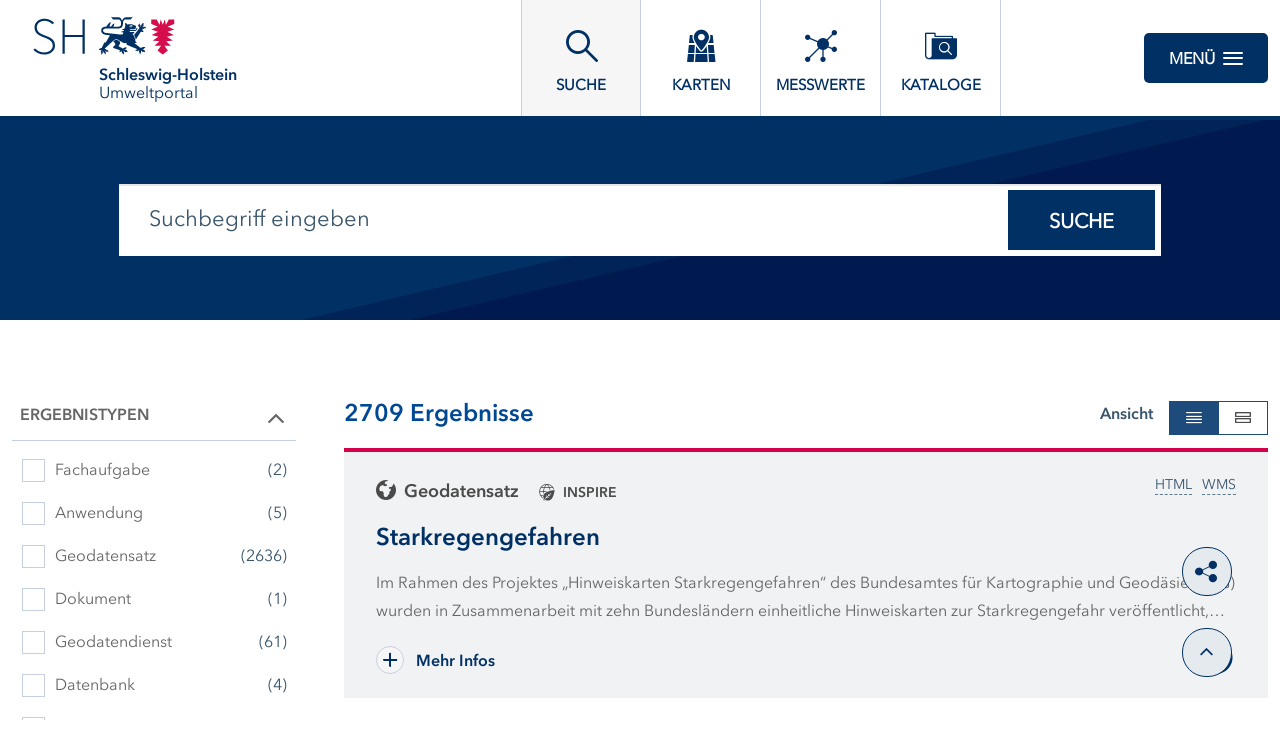

--- FILE ---
content_type: text/html;charset=UTF-8
request_url: https://umweltportal.schleswig-holstein.de/freitextsuche;jsessionid=81277C9BE912F39F246DB854B8020821
body_size: 20826
content:
<!DOCTYPE html>



















<html xmlns="http://www.w3.org/1999/xhtml" lang="de">
    <head>
        <title>UP-SH Freitextsuche nach Informationen</title>
        <link rel="shortcut icon" href="/decorations/layout/ingrid/images/favicon.ico" />        
      
<!--
            <base href="https://umweltportal.schleswig-holstein.de:443/" />
    -->
<link rel="prefetch" href="/decorations/layout/ingrid/images/template/icons.svg" />
<meta http-equiv="Content-type" content="text/html; charset=UTF-8" />
<meta http-equiv="X-UA-Compatible" content="IE=edge" />
<meta content="width=device-width, initial-scale=1" name="viewport"/>
<meta name="description" content="Mit der Freitextsuche von UP-SH können Sie nach Informationen, Rechtsvorschriften, Forschungsprojekten und Adressen in den Datenkatalogen suchen " />
<meta name="author" content="Ministerium f&uuml;r Energiewende, Klimaschutz, Umwelt und Natur - 2024" />
<meta name="keywords" lang="de" content="Schleswig-Holstein, Informationen, Informationsangebot, Suche, Recherche, Freitextsuche, freie Suche,  Rechtsvorschriften, Forschung, Projekte, Adressen, Datenkataloge, Datenbanken " />
<meta name="copyright" content="Ministerium f&uuml;r Energiewende, Klimaschutz, Umwelt und Natur - 2024" />            <meta name="robots" content="index,follow" />
        

<link rel="stylesheet" href="/decorations/layout/ingrid/css/main.css">
<link rel="stylesheet" href="/decorations/layout/ingrid/css/override.css">
<link rel="stylesheet" href="/decorations/layout/ingrid/css/print.css" media="print">
<!-- swiper -->
<link rel="stylesheet" href="/decorations/layout/ingrid/scripts/swiper/css/swiper.min.css">


  <script src="/decorations/layout/ingrid/scripts/ingrid.js"></script>
<!-- Global scripts -->
<script src="/decorations/layout/ingrid/scripts/modernizr.custom.min.js"></script>
<script src="/decorations/layout/ingrid/scripts/jquery/jquery.min.js"></script>
<script src="/decorations/layout/ingrid/scripts/jquery/nicescroll/jquery.nicescroll.min.js"></script>
<script src="/decorations/layout/ingrid/scripts/jquery/foundation/foundation.min.js"></script>
<script src="/decorations/layout/ingrid/scripts/jquery/select2/select2.full.js"></script>
<script src="/decorations/layout/ingrid/scripts/main.js"></script>

<!-- zxcvbn -->
<script src="/decorations/layout/ingrid/scripts/zxcvbn/zxcvbn.js"></script>

<!-- swiper -->
<script src="/decorations/layout/ingrid/scripts/swiper/js/swiper.min.js"></script>                
    </head>
    <body>            <div class="container">
                        <div class="header-menu" style="display: none;" role="navigation" aria-label="Navigation Menu">
    <div class="header-menu-close">
        <button type="button" class="button ">Menü<span class="ic-ic-cross"></span></button>
    </div>
    <div class="menu-main-links">
            <div class="highlighted">
                                                                                                                                          <a href="https://umweltportal.schleswig-holstein.de:443/freitextsuche;jsessionid=028AC29C786A7ED364C2800F29751664" class="header-menu-entry is-active" title="Freitextsuche nach Informationen"><span class="text">Suche</span></a>
                                                                                                                                                            <a href="https://umweltportal.schleswig-holstein.de:443/kartendienste;jsessionid=028AC29C786A7ED364C2800F29751664" class="header-menu-entry " title="Interaktive thematische Karten"><span class="text">Karten</span></a>
                                                                                                                                                            <a href="https://umweltportal.schleswig-holstein.de:443/messwertsuche;jsessionid=028AC29C786A7ED364C2800F29751664" class="header-menu-entry " title="Suche nach Messdaten"><span class="text">Messwerte</span></a>
                                                                                                                                                            <a href="https://umweltportal.schleswig-holstein.de:443/datenkataloge;jsessionid=028AC29C786A7ED364C2800F29751664" class="header-menu-entry " title="Eingebundene Datenkataloge und Metadaten"><span class="text">Kataloge</span></a>
                                                                                                                                                                                                                                                                                    <a href="https://umweltportal.schleswig-holstein.de:443/hintergrundinformationen;jsessionid=028AC29C786A7ED364C2800F29751664" class="header-menu-entry " title="Hintergrundinformationen zu UP-SH"><span class="text">Über UP-SH</span></a>                                                                                                                                            <a href="https://umweltportal.schleswig-holstein.de:443/informationsanbieter;jsessionid=028AC29C786A7ED364C2800F29751664" class="header-menu-entry " title="Kooperationspartner und Informationsanbieter"><span class="text">Informationsanbieter</span></a>                                                                      </div>
                                                          <a href="https://umweltportal.schleswig-holstein.de:443/hilfe;jsessionid=028AC29C786A7ED364C2800F29751664" title="Erläuterungen zur Nutzung von Umweltportal - Neues Fenster öffnet sich" ><span class="text">Hilfe</span></a>
                                                                  <a href="https://umweltportal.schleswig-holstein.de:443/kontakt;jsessionid=028AC29C786A7ED364C2800F29751664" title="Ihre Nachricht, Fragen oder Anregungen direkt an Umweltportal Schleswig-Holstein" ><span class="text">Kontakt</span></a>
                                                        <a href="https://umweltportal.schleswig-holstein.de:443/inhaltsverzeichnis;jsessionid=028AC29C786A7ED364C2800F29751664" title="Alle Inhalte von UP-SH auf einen Blick" ><span class="text">Inhalt</span></a>
                                                        <a href="https://umweltportal.schleswig-holstein.de:443/impressum;jsessionid=028AC29C786A7ED364C2800F29751664" title="Inhaltlich und technisch Verantwortliche, Nutzungsbedingungen, Haftungsausschluss" ><span class="text">Impressum</span></a>
                                                                  <a href="https://umweltportal.schleswig-holstein.de:443/datenschutzbestimmung;jsessionid=028AC29C786A7ED364C2800F29751664" title="Unsere Verpflichtung zum Umgang mit persönlichen Informationen" ><span class="text">Datenschutz</span></a>
                                                        <a href="https://umweltportal.schleswig-holstein.de:443/barrierefreiheit;jsessionid=028AC29C786A7ED364C2800F29751664" title="Barrierefreiheit" ><span class="text">Barrierefreiheit</span></a>
                  </div>
<div class="menu-login-links">
    <h6 class="login_user">Login Bereich</h6>
            <a href="https://umweltportal.schleswig-holstein.de:443/portal-login;jsessionid=028AC29C786A7ED364C2800F29751664" title="Interner Bereich - Portal">
            <span class="text">Interner Bereich - Portal</span>
        </a>
        <a target="_blank" href="/log-in" title="Interner Bereich - Metadaten">
        <span class="text">Interner Bereich - Metadaten</span>
    </a>    <a href="https://eu1.trueearth.io/mekun" target="_blank" title="Geodaten Hub">
    <span class="text">Geodaten Hub</span>
</a>    </div>
    <div class="menu-sub-links">
                                                                </div>
</div> 
                <header>
    <div class="row">
        <div class="columns xsmall-7 small-7 medium-8 large-8 xlarge-9">
    <div class="logo">
        <a href="https://umweltportal.schleswig-holstein.de:443/startseite;jsessionid=028AC29C786A7ED364C2800F29751664" class="show-for-large hide-for-xsmall-only" title="Startseite von UP-SH">
            <img src="/decorations/layout/ingrid/images/template/logo.svg" alt="Umweltportal Schleswig-Holstein"/>
            <div class="text">
                <p class="strong">Schleswig-Holstein</p>
                <p>Umweltportal</p>
            </div>
        </a>
        <a href="https://umweltportal.schleswig-holstein.de:443/startseite;jsessionid=028AC29C786A7ED364C2800F29751664" class="hide-for-xlarge hide-for-large hide-for-xsmall-only hide-for-small-only" title="Startseite von UP-SH">
            <img src="/decorations/layout/ingrid/images/template/logo.svg" alt="Umweltportal Schleswig-Holstein"/>
            <div class="text">
                <p class="strong">Schleswig-Holstein</p>
                <p>Umweltportal</p>
            </div>
        </a>
        <a href="https://umweltportal.schleswig-holstein.de:443/startseite;jsessionid=028AC29C786A7ED364C2800F29751664" class="hide-for-medium" title="Startseite von UP-SH">
            <img src="/decorations/layout/ingrid/images/template/logo.svg" alt="Umweltportal Schleswig-Holstein"/>
            <div class="text">
                <p class="strong">Schleswig-Holstein</p>
                <p>Umweltportal</p>
            </div>
        </a>
    </div>
</div>
        
<div class="columns xsmall-16 small-15 medium-15 large-13 xlarge-10 nav-tabs">
    <div class="menu-tab-row" role="navigation" aria-label="Navigation Header">
                                                                                                                  
                            <a class="menu-tab is-selected" href="https://umweltportal.schleswig-holstein.de:443/freitextsuche;jsessionid=028AC29C786A7ED364C2800F29751664" title="Freitextsuche nach Informationen">
                <div class="link-menu-tab">
                    <span class="ic-ic-lupe"></span>
                    <span class="text">Suche</span>
                </div>
            </a>
                                                                                                
                            <a class="menu-tab " href="https://umweltportal.schleswig-holstein.de:443/kartendienste;jsessionid=028AC29C786A7ED364C2800F29751664" title="Interaktive thematische Karten">
                <div class="link-menu-tab">
                    <span class="ic-ic-karten"></span>
                    <span class="text">Karten</span>
                </div>
            </a>
                                                                                                
                            <a class="menu-tab " href="https://umweltportal.schleswig-holstein.de:443/messwertsuche;jsessionid=028AC29C786A7ED364C2800F29751664" title="Suche nach Messdaten">
                <div class="link-menu-tab">
                    <span class="ic-ic-chemie"></span>
                    <span class="text">Messwerte</span>
                </div>
            </a>
                                                                                                
                            <a class="menu-tab " href="https://umweltportal.schleswig-holstein.de:443/datenkataloge;jsessionid=028AC29C786A7ED364C2800F29751664" title="Eingebundene Datenkataloge und Metadaten">
                <div class="link-menu-tab">
                    <span class="ic-ic-datenkataloge"></span>
                    <span class="text">Kataloge</span>
                </div>
            </a>
                                                                                                                    
                                              </div>
</div>                <div class="columns">
    <div class="header-menu-open">
                    <button type="button" class="button xsmall-button"><span class="ic-ic-hamburger"></span></button>
                <button type="button" class="button small-button">Menü<span class="ic-ic-hamburger"></span></button>
    </div>
</div>
    </div>
</header>
            <div class="body" role="main">								
			    
<div class="banner search m-filter">
    <div class="search-wrapper" style="background-image: url('/decorations/layout/ingrid/images/template/drops-subpage.svg');">
        <div class="row align-center">
            <div class="large-20 columns">
                <form action="https://umweltportal.schleswig-holstein.de/portal/_ns:YjM2X19QLTE4MGIyMjA3MGM1LTEwMDE2fGVhY3Rpb249MT1kb1NlYXJjaA__/main-search.psml" role="search" class="input-search" method="get" name="SearchForm" id="SearchForm" onSubmit='if (this.q.value == "Suchbegriff eingeben") this.q.value=""'>
                    <input type="text" class="input-search-field" placeholder="Suchbegriff eingeben" id="qrystr" name="q" value="">
                    <button class="button round hide-for-medium"><span class="ic-ic-lupe"></span></button>
                    <button class="button large show-for-medium">Suche</button>
                </form>
            </div>
        </div>
    </div>
</div>



										
			    


										
			






<div id="36__P-180b22070c6-10018" class="search-filtered">
                    
<script>
    function loadDefaultMapImage(elem, partner) {
      elem.onerror = null;
      var image = 'image_map';
      if(partner && partner != 'bund') {
        image += '_' + partner; 
      }
      var defaultImage = '/ingrid-portal-apps/images/maps/' + image + '.png';
      if(elem) {
        elem.src = defaultImage;
        var src = elem.dataset.src;
        if(src) {
          src = src.trim();
          if(src.indexOf('http:') > -1) {
            var http = new XMLHttpRequest();
            http.open('GET', 'https://umweltportal.schleswig-holstein.de/portal/_ns:ZzM2X19QLTE4MGIyMjA3MGM2LTEwMDE4fGlodHRwVVJMSW1hZ2U_/main-search.psml?url=' + encodeURIComponent(src), true);
            http.onreadystatechange = function() {
              if (this.readyState == this.DONE) {
                if (this.status === 200) {
                  if(this.response && this.response !== src){
                    elem.src = this.response;
                  }
                  elem.removeAttribute('data-src');
                }
              }
            };
            http.send();
            return ('');
          } else {
            elem.removeAttribute('data-src');
          }
        } else {
          var anchor = $(elem).parent('a');
          if(anchor) {
            anchor.attr('href', defaultImage);
          }
        }
      }
    }
</script><link rel="stylesheet" href="/decorations/layout/ingrid/scripts/leaflet/plugins/leaflet.awesome-markers/leaflet.awesome-markers.css"/>
<script src="/decorations/layout/ingrid/scripts/leaflet/leaflet.js"></script>
<script src="/decorations/layout/ingrid/scripts/leaflet/plugins/leaflet.markercluster/leaflet.markercluster.js"></script>
<script src="/decorations/layout/ingrid/scripts/leaflet/plugins/leaflet.awesome-markers/leaflet.awesome-markers.min.js"></script>
<script src="/decorations/layout/ingrid/scripts/leaflet/plugins/leaflet.spin/spin.min.js"></script>
<script src="/decorations/layout/ingrid/scripts/leaflet/plugins/leaflet.spin/leaflet.spin.min.js"></script>
<link rel="stylesheet" href="/decorations/layout/ingrid/scripts/leaflet/plugins/leaflet.gesture-handling/leaflet-gesture-handling.min.css"/>
<script src="/decorations/layout/ingrid/scripts/leaflet/plugins/leaflet.gesture-handling/leaflet-gesture-handling.min.js"></script>
<script src="/decorations/layout/ingrid/scripts/leaflet/plugins/leaflet.wicket/wicket.js"></script>
<script src="/decorations/layout/ingrid/scripts/leaflet/plugins/leaflet.wicket/wicket-leaflet.js"></script>
<script>
    function getOSMLayer(attribution) {
        var osmUrl = 'https://{s}.tile.openstreetmap.org/{z}/{x}/{y}.png';
        var osmAttrib = '&copy; <a target="_blank" class="external-link" href="https://openstreetmap.org">OpenStreetMap</a> contributors';
        var osmOpacity = '1';
        if (attribution) {
            osmAttrib = osmAttrib + "" + attribution;
        }
        return new L.TileLayer(osmUrl, {
            attribution: osmAttrib,
            opacity: osmOpacity
        });
    }

    function getWMSLayer(layerUrl, layerName, attribution) {
        var osmAttrib = '&copy; <a target="_blank" class="external-link" href="https://openstreetmap.org">OpenStreetMap</a> contributors';
        var osmOpacity = '1';
        if (attribution) {
            osmAttrib += attribution;
        }
        return new L.tileLayer.wms(layerUrl, {
            layers: layerName,
            attribution: osmAttrib,
            opacity: osmOpacity
        });
    }

    function addLeafletMap(baselayers, bounds, latlng, zoom) {
        return addLeafletMapWithId('map', baselayers, bounds, latlng, zoom);
    }

    function addLeafletMapWithId(mapId, baselayers, bounds, latlng, zoom) {
        var epsg = L.CRS.EPSG3857;
        if ('3857'.length > 0) {
            epsg = L.CRS.EPSG3857;
        }
        var map = new L.Map(mapId, {
            crs: epsg,
            layers: baselayers
        });
        map.attributionControl.setPrefix('<a href="https://leafletjs.com" title="Leaflet">Leaflet</a>');
        if (bounds) {
            map.fitBounds(bounds);
        } else if (latlng) {
            map.setView(latlng, zoom || 6);
        } else {
            map.setView(new L.LatLng(51.3, 10), 6);
        }
        return map;
    }

    function addLeafletHomeControl(map, title, position, icon, bounds, padding, fontSize) {
        var HomeControl = L.Control.extend({
            options: {
                position: position ? position : 'topleft'
            },
            onAdd: function (map) {
                var container = L.DomUtil.create('div', 'leaflet-control-home leaflet-bar');
                var link = L.DomUtil.create('a', icon, container);
                link.href = '#';
                if (padding) {
                    link.style.padding = padding;
                }
                if (fontSize) {
                    link.style.fontSize = fontSize;
                }
                link.title = title;
                L.DomEvent.addListener(link, 'click', this._homeClick, this);
                return container;
            },
            _homeClick: function (e) {
                L.DomEvent.stop(e);
                if (bounds) {
                    var features = [];
                    map.eachLayer(function (layer) {
                        if (layer && layer.getBounds) {
                            features.push(layer);
                        }
                    })
                    if (features.length > 0) {
                        bounds = L.featureGroup(features).getBounds();
                    }
                    map.fitBounds(bounds);
                }
            }
        });
        map.addControl(new HomeControl({}));
    }

    function resizeMap(map) {
        if (map) {
            map._onResize();
        }
    }

    function disableLeafletMapTouchControl(map) {
        map.removeControl(map.zoomControl);
        map.dragging.disable();
        map.zoomControl.disable();
        map.touchZoom.disable();
        map.doubleClickZoom.disable();
        map.scrollWheelZoom.disable();
        map.boxZoom.disable();
        map.keyboard.disable();
    }

</script>

<div id="searchResult" class="row">
               <div id="filter" class="xsmall-24 large-8 xlarge-6 columns">
            
<div class="accordion accordion-filter-group filter" data-accordion data-allow-all-closed="true" role="tablist" >
    <div class="accordion-item accordion-item-filter-group" data-accordion-item>
        <a href="#" class="accordion-title accordion-title-filter-group hide-for-large" role="tab" id="facet-accordion-label" aria-expanded="false" aria-selected="false">Filter</a>
        <div class="accordion-content filter-wrapper filter-wrapper-shadowless" data-tab-content role="tabpanel" aria-labelledby="facet-accordion-label" aria-hidden="true" id="facet-content-accordion">
            <div class="boxes">
                                                                                                                                                                                                                                                                                                                                                                                                                                                                                                                                                                                                                                                                                                                                                                                                                                                                                                                                                                                                                                                                                                                                                                                                                                                                                                                                                                                                                                                                                                                                                                                                                                                                                                                                                                    <ul class="accordion filter-group" data-accordion data-multi-expand="true" data-allow-all-closed="true" role="tablist" >
                    <li class="accordion-item is-active" data-accordion-item>
                        <a href="#" class="accordion-title" aria-controls="type-accordion" role="tab" id="type-accordion-label">
                            <span class="text">
                                                            Ergebnistypen
                                                        </span>
                        </a>
                        <div class="accordion-content" data-tab-content="" role="tabpanel" aria-labelledby="type-accordion-label" id="type-accordion" aria-hidden="false" style="display: block;">
                            <div class="boxes">
                                                                                                                                                                                                                                                                                                                                                                                                                                                                            
                    <div class="form-element boxed">
        <div class="input-check">
            <div class="control-group">
                                                <label class="control  control--radio " for="facet-job">
                                                                                                                        <input id="facet-job" type="checkbox"  onclick="location.href='https://umweltportal.schleswig-holstein.de/portal/_ns:YjM2X19QLTE4MGIyMjA3MGM2LTEwMDE4fGV0eXBlPTE9am9i/main-search.psml'" autocomplete="off">
                    <span class="control__indicator"></span>
                    <span class="nr-results">
                                            (2)
                                        </span>
                    <span class="text">
                                           Fachaufgabe
                                        </span>
                </label>
            </div>
        </div>
    </div>
                                                                                                                                                                                                                                                        
                    <div class="form-element boxed">
        <div class="input-check">
            <div class="control-group">
                                                <label class="control  control--radio " for="facet-service">
                                                                                                                        <input id="facet-service" type="checkbox"  onclick="location.href='https://umweltportal.schleswig-holstein.de/portal/_ns:YjM2X19QLTE4MGIyMjA3MGM2LTEwMDE4fGV0eXBlPTE9c2VydmljZQ__/main-search.psml'" autocomplete="off">
                    <span class="control__indicator"></span>
                    <span class="nr-results">
                                            (5)
                                        </span>
                    <span class="text">
                                           Anwendung
                                        </span>
                </label>
            </div>
        </div>
    </div>
                                                                                                                                                                                                                                                        
                    <div class="form-element boxed">
        <div class="input-check">
            <div class="control-group">
                                                <label class="control  control--radio " for="facet-geodata">
                                                                                                                        <input id="facet-geodata" type="checkbox"  onclick="location.href='https://umweltportal.schleswig-holstein.de/portal/_ns:YjM2X19QLTE4MGIyMjA3MGM2LTEwMDE4fGV0eXBlPTE9Z2VvZGF0YQ__/main-search.psml'" autocomplete="off">
                    <span class="control__indicator"></span>
                    <span class="nr-results">
                                            (2636)
                                        </span>
                    <span class="text">
                                           Geodatensatz
                                        </span>
                </label>
            </div>
        </div>
    </div>
                                                                                                                                                                                                                                                        
                    <div class="form-element boxed">
        <div class="input-check">
            <div class="control-group">
                                                <label class="control  control--radio " for="facet-document">
                                                                                                                        <input id="facet-document" type="checkbox"  onclick="location.href='https://umweltportal.schleswig-holstein.de/portal/_ns:YjM2X19QLTE4MGIyMjA3MGM2LTEwMDE4fGV0eXBlPTE9ZG9jdW1lbnQ_/main-search.psml'" autocomplete="off">
                    <span class="control__indicator"></span>
                    <span class="nr-results">
                                            (1)
                                        </span>
                    <span class="text">
                                           Dokument
                                        </span>
                </label>
            </div>
        </div>
    </div>
                                                                                                                                                                                                                                                        
                    <div class="form-element boxed">
        <div class="input-check">
            <div class="control-group">
                                                <label class="control  control--radio " for="facet-geoservice">
                                                                                                                        <input id="facet-geoservice" type="checkbox"  onclick="location.href='https://umweltportal.schleswig-holstein.de/portal/_ns:YjM2X19QLTE4MGIyMjA3MGM2LTEwMDE4fGV0eXBlPTE9Z2Vvc2VydmljZQ__/main-search.psml'" autocomplete="off">
                    <span class="control__indicator"></span>
                    <span class="nr-results">
                                            (61)
                                        </span>
                    <span class="text">
                                           Geodatendienst
                                        </span>
                </label>
            </div>
        </div>
    </div>
                                                                                                                                                                                                                                                                                                                                                                                                                        
                    <div class="form-element boxed">
        <div class="input-check">
            <div class="control-group">
                                                <label class="control  control--radio " for="facet-database">
                                                                                                                        <input id="facet-database" type="checkbox"  onclick="location.href='https://umweltportal.schleswig-holstein.de/portal/_ns:YjM2X19QLTE4MGIyMjA3MGM2LTEwMDE4fGV0eXBlPTE9ZGF0YWJhc2U_/main-search.psml'" autocomplete="off">
                    <span class="control__indicator"></span>
                    <span class="nr-results">
                                            (4)
                                        </span>
                    <span class="text">
                                           Datenbank
                                        </span>
                </label>
            </div>
        </div>
    </div>
                                                                                                                                                                                                                                                        
                    <div class="form-element boxed">
        <div class="input-check">
            <div class="control-group">
                                                <label class="control  control--radio " for="facet-inspire">
                                                                                                                        <input id="facet-inspire" type="checkbox"  onclick="location.href='https://umweltportal.schleswig-holstein.de/portal/_ns:YjM2X19QLTE4MGIyMjA3MGM2LTEwMDE4fGV0eXBlPTE9aW5zcGlyZQ__/main-search.psml'" autocomplete="off">
                    <span class="control__indicator"></span>
                    <span class="nr-results">
                                            (392)
                                        </span>
                    <span class="text">
                                            INSPIRE
                                        </span>
                </label>
            </div>
        </div>
    </div>
                                                                                                                                                                                                                                                        
                    <div class="form-element boxed">
        <div class="input-check">
            <div class="control-group">
                                                <label class="control  control--radio " for="facet-opendata">
                                                                                                                        <input id="facet-opendata" type="checkbox"  onclick="location.href='https://umweltportal.schleswig-holstein.de/portal/_ns:YjM2X19QLTE4MGIyMjA3MGM2LTEwMDE4fGV0eXBlPTE9b3BlbmRhdGE_/main-search.psml'" autocomplete="off">
                    <span class="control__indicator"></span>
                    <span class="nr-results">
                                            (1122)
                                        </span>
                    <span class="text">
                                            Open Data
                                        </span>
                </label>
            </div>
        </div>
    </div>
                                                                                                                                                                                                                                                                                                                                                                                                                        
                    <div class="form-element boxed">
        <div class="input-check">
            <div class="control-group">
                                                <label class="control  control--radio " for="facet-map">
                                                                                                                        <input id="facet-map" type="checkbox"  onclick="location.href='https://umweltportal.schleswig-holstein.de/portal/_ns:YjM2X19QLTE4MGIyMjA3MGM2LTEwMDE4fGV0eXBlPTE9bWFw/main-search.psml'" autocomplete="off">
                    <span class="control__indicator"></span>
                    <span class="nr-results">
                                            (243)
                                        </span>
                    <span class="text">
                                            Karten
                                        </span>
                </label>
            </div>
        </div>
    </div>
                                                                                                                                                                                                                                                        </div>
                        </div>
                    </li>
                </ul>
                                                                                                                                                                                                                                                                                                                                                                                                                                                                                                                                                                                                                                                                                                                                                                                                                                                                                                                                                                                                                                                                                                                                                                                                                                                                                                                                                            <ul class="accordion filter-group" data-accordion data-multi-expand="true" data-allow-all-closed="true" role="tablist" >
                    <li class="accordion-item " data-accordion-item>
                        <a href="#" class="accordion-title" aria-controls="provider-accordion" role="tab" id="provider-accordion-label">
                            <span class="text">
                                                            Anbieter
                                                        </span>
                        </a>
                        <div class="accordion-content" data-tab-content="" role="tabpanel" aria-labelledby="provider-accordion-label" id="provider-accordion" >
                            <div class="boxes">
                                                                                                                                                                                                                                                                                                            
                    <div class="form-element boxed">
        <div class="input-check">
            <div class="control-group">
                                                <label class="control  control--radio " for="facet-sh_lbknm">
                                                                                                                        <input id="facet-sh_lbknm" type="checkbox"  onclick="location.href='https://umweltportal.schleswig-holstein.de/portal/_ns:YjM2X19QLTE4MGIyMjA3MGM2LTEwMDE4fGVwcm92aWRlcj0xPXNoX2xia25t/main-search.psml'" autocomplete="off">
                    <span class="control__indicator"></span>
                    <span class="nr-results">
                                            (2241)
                                        </span>
                    <span class="text">
                                            Landesbetrieb für Küstenschutz, Nationalpark und Meeresschutz Schleswig-Holstein -Nationalparkverwaltung-
                                        </span>
                </label>
            </div>
        </div>
    </div>
                                                                                                                                                                                                                                                        
                    <div class="form-element boxed">
        <div class="input-check">
            <div class="control-group">
                                                <label class="control  control--radio " for="facet-sh_lanu">
                                                                                                                        <input id="facet-sh_lanu" type="checkbox"  onclick="location.href='https://umweltportal.schleswig-holstein.de/portal/_ns:YjM2X19QLTE4MGIyMjA3MGM2LTEwMDE4fGVwcm92aWRlcj0xPXNoX2xhbnU_/main-search.psml'" autocomplete="off">
                    <span class="control__indicator"></span>
                    <span class="nr-results">
                                            (468)
                                        </span>
                    <span class="text">
                                            Landesamt für Umwelt Schleswig-Holstein
                                        </span>
                </label>
            </div>
        </div>
    </div>
                                                                                                                                                                                                                                                                                                                                                                                                                                                                                                                                                                                                                                                                                                                                                                                                                                                                                                                                                                                                                                                                                                                                                                                                                                                        </div>
                        </div>
                    </li>
                </ul>
                                                                                                                                                                                                                                                                                                                                
                                        

<ul class="accordion filter-group" data-accordion data-multi-expand="true" data-allow-all-closed="true" role="tablist" >
    <li id="facet_area_header" class="accordion-item " data-accordion-item>
        <a href="" class="accordion-title" aria-controls="facet-area-accordion" role="tab" id="facet-area-accordion-label" >
            <span class="text">Nach Ort suchen</span>
        </a>
        <div class="accordion-content" data-tab-content role="tabpanel" aria-labelledby="facet-area-accordion-label" id="facet-area-accordion" aria-hidden="true">
                        <form action="https://umweltportal.schleswig-holstein.de/portal/_ns:YjM2X19QLTE4MGIyMjA3MGM2LTEwMDE4/main-search.psml" method="post" name="geothesaurus_form">
                <div class="input-search">
                    <input class="field" type="text" name="search_term" id="search_term"  />
                    <button type="submit" name="doSearchGeothesaurus" value="Suchen" class="button round">
                        <span class="ic-ic-lupe"></span>
                    </button>
                </div>
                                                                                                            </form>
            
                                </div>
    </li>
</ul>                        
                        
                                    
                                                                                                                                                                                                                                                                                                                                            
                                    
                            <ul class="accordion filter-group" data-accordion data-multi-expand="true" data-allow-all-closed="true" role="tablist" >
    <li id="facet_area_map_header" class="accordion-item " data-accordion-item onclick="resizeMap(map)" onkeypress="resizeMap(map)">
        <a href="" class="accordion-title" aria-controls="facet-map-accordion" role="tab" id="facet-map-accordion-label" >
            <span class="text">Auf Karte festlegen</span>
        </a>
        <div class="accordion-content map" data-tab-content role="tabpanel" aria-labelledby="facet-map-accordion-label" id="facet-map-accordion" aria-hidden="true">
                            <div id="map" class="map-ingrid" style="height:320px;">
            </div>
            <div class="map-filter-xs"></div>
            <form action="https://umweltportal.schleswig-holstein.de/portal/_ns:YjM2X19QLTE4MGIyMjA3MGM2LTEwMDE4/main-search.psml" method="post" name="facete_map_form">
                <input id="x1" name="x1" type="hidden" />
                <input id="x2" name="x2" type="hidden" />
                <input id="y1" name="y1" type="hidden" />
                <input id="y2" name="y2" type="hidden" />
                <input id="areaid" name="areaid" type="hidden" />
                    <button type="submit" style="width:100%;" class="button filter_submit" value="Auswahl anwenden" name="doAddMap" title="Auswahl anwenden" onclick="getMapBounds()">Auswahl anwenden</button>
            </form>
        </div>
    </li>
</ul>

<script>
    var map = new L.Map('map');
    map.attributionControl.setPrefix('<a href="https://leafletjs.com" title="Leaflet">Leaflet</a>');
    var lat = 54.14;
    var lng = 9.9;
    var zoom = 7;
    var layer;
</script>
   <script>
    var osm = getOSMLayer('');
    osm.options.minZoom = 5;
    osm.options.maxZoom = 20;
    layer = osm; 
   </script>
<script>
    var selectedMap = '$selectedMap.webmapclientCoords';
    
    map.setView(new L.LatLng(lat, lng),zoom);
    map.gestureHandling.enable();
    
    if(selectedMap.indexOf("y1") > -1){
        map.fitBounds([[$selectedMap.webmapclientCoords.y1, $selectedMap.webmapclientCoords.x1], [$selectedMap.webmapclientCoords.y2, $selectedMap.webmapclientCoords.x2]]);
    }
    map.addLayer(layer);
    
    window.onresize = function(event) {
        resizeMap(map);
    };

    function getMapBounds(){
        if(map.getBounds().isValid()) {
            $('#x1').prop("value", Math.round(map.getBounds().getWest() * 10000)/10000);
            $('#x2').prop("value", Math.round(map.getBounds().getEast() * 10000)/10000);
            $('#y1').prop("value", Math.round(map.getBounds().getSouth() * 10000)/10000);
            $('#y2').prop("value", Math.round(map.getBounds().getNorth() * 10000)/10000);
        }
    }
</script>
                        
                                    
                                                                                                                                                                                                                                                                                                                                                                                </div>
        </div>
    </div>
    <div class="paging caption show-for-large is-hidden">
        <a href="#" class="filter-up disabled" title="Filter hochscrollen">
            <span class="ic-ic-angle-up"></span>
        </a>
        <a href="#" class="filter-down disabled" title="Filter runterscrollen">
            <span class="ic-ic-angle-down"></span>
        </a>
    </div></div>
<script>
  $('.filter .filter-wrapper').niceScroll({
    cursorcolor:"#5e788d",
    cursorwidth:"8px",
    cursorborderradius: "6px",
  });

  $(window).scroll(function(){
    $(".filter .filter-wrapper").getNiceScroll().resize();
  });

  $('.filter .filter-wrapper .more').bind('click',function(){
    setTimeout(function(){
      $(".filter .filter-wrapper").getNiceScroll().resize();
    }, 500);
  });

  $('.filter .accordion-title').bind('click',function(){
    setTimeout(function(){
      $(".filter .filter-wrapper").getNiceScroll().resize();
    }, 500);
  });
  
  </script><script>
$('.filter-down').click(function(event){
    event.preventDefault();
    var elems = $(".filter .filter-wrapper");
    if(elems.length > 0) {
      var elem = elems[0];
      elem.scrollBy(0,200);
    }
});

$('.filter-up').click(function(event){
    event.preventDefault();
    var elems = $(".filter .filter-wrapper");
    if(elems.length > 0) {
      var elem = elems[0];
      elem.scrollBy(0,-200);
    }
});

function checkFilter() {
  var elems = $(".filter .filter-wrapper");
  if(elems.length > 0) {
    var elem = elems[0];
    if(elem.scrollTop === elem.scrollHeight - elem.clientHeight && elem.scrollTop === 0) {
      $(".filter .paging").addClass('is-hidden');
      $(".filter-up").addClass('disabled');
      $(".filter-down").addClass('disabled');
    }else if(elem.scrollTop === elem.scrollHeight - elem.clientHeight) {
      $(".filter .paging").removeClass('is-hidden');
      $(".filter-up").removeClass('disabled');
      $(".filter-down").addClass('disabled');
    }else if(elem.scrollTop === 0) {
      $(".filter .paging").removeClass('is-hidden');
      $(".filter-up").addClass('disabled');
      $(".filter-down").removeClass('disabled');
    }else {
      $(".filter .paging").removeClass('is-hidden');
      $(".filter-up").removeClass('disabled');
      $(".filter-down").removeClass('disabled');
    }
  }
}

$( ".filter .filter-wrapper" ).on( "scroll", function() {
  checkFilter();
});

$( ".filter .filter-wrapper" ).ready(function() {
  checkFilter();
});

new ResizeObserver(checkFilter).observe(document.querySelector(".filter-wrapper > .boxes"));
</script>
















        </div>
        <div id="results" class="xsmall-24 large-16 xlarge-18 columns">
        



<div class="results-index">
    <div class="row">
        <div>
                        
        
        
        <h3><strong class="search-result-hits">2709</strong> Ergebnisse</h3>
        </div>
<div class="row">
    <span  class="result-text no-margin">
        <b>Ansicht</b>
    </span>
    <div class="js-expander-toggle-all">
        <a class="icon js-toggle-all-expander-collapse is-active" href="#" title="Alles einklappen">
            <span class="ic-ic-view-colapsed"></span>
        </a>
        <a class="icon js-toggle-all-expander-expand" href="#" title="Alles aufklappen">
            <span class="ic-ic-view-expanded"></span>
        </a>
    </div>
                                                                                                                                                                                                                                                                                                                                                                                                                                                                                                                                                                                                                                                                                                                                                                                                                                                                                                                                                                                                                                                                                                                                                                                                                                                                                                                                                                                                                                                                                                                </div>
    </div>
</div>
                                
            
        
                                                                        

                                                                                



                                    
                                    
                                                                                                                                                                                                                                                                                                                                                                                                                                    










            <div class="data">
            <div class="teaser-data search ">
                                    <a class="anchor" id="dc33bd0d-5471-4786-b3fe-e27fd5b4ba0a"></a>
                                            <div class="info--right teaser-info  hide-for-xsmall-only ">
                                <span>
                                                    WMS
                            </span>
                                            <span>
                                                    HTML
                            </span>
                            </div>
                                          
                                                                                                <div class="helper icon">
                        <span class="ic-ic-karte" 
                title="Geodatensatz"
        ></span>
    <span class="text">Geodatensatz</span>
</div>                <div class="icon--info">
                            <div class="helper icon info">
                <span class="ic-ic-inspire" title="INSPIRE"></span>
                <span class="text">INSPIRE</span>
            </div>
                                                    </div>
                                                                                                                                            <a href="/trefferanzeige;jsessionid=028AC29C786A7ED364C2800F29751664?docuuid=dc33bd0d-5471-4786-b3fe-e27fd5b4ba0a" title="            Starkregengefahren
    ">
                                <h2 class="header">            Starkregengefahren
    </h2>
                            </a>
                                                                                                                                                                                <p class="data-text" style="-webkit-line-clamp: 2 ;">
                                                                        Im Rahmen des Projektes „Hinweiskarten Starkregengefahren“ des Bundesamtes für Kartographie und Geodäsie (BKG) wurden in Zusammenarbeit mit zehn Bundesländern einheitliche Hinweiskarten zur Starkregengefahr veröffentlicht, darunter auch für Schleswig-Holstein.  Die Hinweiskarten Starkregengefahren zeigen für zwei Starkregenszenarien flächendeckend, wie sich Starkregenereignisse außerhalb von Fließgewässern auswirken können. Dabei wird die maximal erreichte Wassertiefe, die Fließrichtung und die maximale Fließgeschwindigkeit dargestellt.  Ausführliche Informationen zu den Hinweiskarten Starkregengefahren finden Sie unter <a class="intext" href="https://www.schleswig-holstein.de/starkregenhinweiskarten" target="_blank" title="www.schleswig-holstein.de/starkregenhinweiskarten">www.schleswig-holstein.de/starkregenhinweiskarten</a>
                    </p>
                                            <div class="info--right teaser-info show-for-xsmall-only">
                                <span>
                                                    WMS
                            </span>
                                            <span>
                                                    HTML
                            </span>
                            </div>
                    <a href="/trefferanzeige;jsessionid=028AC29C786A7ED364C2800F29751664?docuuid=dc33bd0d-5471-4786-b3fe-e27fd5b4ba0a" title="             Starkregengefahren
    " >
                    <span class="ic-ic-arrow arrow"></span>
                </a>
                                        <a id="1_more" class="js-expander " title="Mehr Infos" href="#" onclick="resizeMap(map1_more)">
        <span class="icon  ic-ic-plus"></span>
        <span class="text">Mehr Infos</span>
    </a>
    <a class="js-expander-close 1_more is-hidden" title="Weniger Infos" href="#">
        <span class="icon  ic-ic-minus"></span>
        <span class="text">Weniger Infos</span>
    </a>
    <div class="js-expander-content 1_more is-hidden" >
        <div class="row">
            <div class="xsmall-24 small-24 medium-14 large-14 xlarge-14 columns">
                                                                            <div class="sub-section">
                            <h4 >Verweise und Downloads <span>(1)</span></h4>
                        <div class="document-list">
                                                                                                                                                    <div class="list-item">
                                                                                        <div class="info--right">
            <span>
                            WMS
                        </span>
        </div>
                                                                            <div>
                                                                                <a href="/trefferanzeige;jsessionid=028AC29C786A7ED364C2800F29751664?docuuid=c2b2b026-f68d-41a8-84b4-3158de7323b1" class="icon" title="WMS BKG">
                                                                <span class="ic-ic-dienste" 
                title="Geodatendienst"
        ></span>
    <span class="text">WMS BKG</span>
                                        </a>
                                    </div>
                                </div>
                                                                                                                </div>
                        </div>
                                                                                                    <h4 >Nutzungsbedingungen</h4>
                    <p>
                    <a class="icon external-link" href="https://creativecommons.org/licenses/by/4.0/deed.de" title="Creative Commons Namensnennung 4.0 International" target="_blank" rel="noopener noreferrer">
                        <span class="ic-ic-external"></span>
                        <span class="text">Creative Commons Namensnennung 4.0 International</span>
                    </a>
                </p>
                                                                                                                                                                                                                                                    <div class="teaser-links">
                        <p class="teaser-links-content">
    <a class="icon external-link" href="https://umweltportal.schleswig-holstein.de/csw?REQUEST=GetRecordById&SERVICE=CSW&VERSION=2.0.2&id=dc33bd0d-5471-4786-b3fe-e27fd5b4ba0a" title="Metadaten als XML herunter&shy;laden" target="_blank" rel="noopener noreferrer">
        <span class="ic-ic-download"></span>
      <span class="text">XML Dar&shy;stellung</span>
    </a>
</p>
                                            </div>
                    <!--
                                        -->
                                                </div>
            
                        <div class="columns">
                                                                                
                                                    <div class="swiper-container-background">
                                                                    
                                    <h4 class="text-center">Raumbezug</h4>
                                        <div id="map1_more" class="map-ingrid" style="height:320px; margin-bottom: 24px;"></div>
    
    <script>
        $('#map1_more').closest('.js-expander-content').removeClass('is-hidden');
        var coords = [['Schleswig-Holstein', 7.487989, 53.341705, 11.722723, 55.093533]];
        var bounds1_more;
        var boundsX11_more;
        var boundsY11_more;
        var boundsX21_more;
        var boundsY21_more;
        var y11_more;
        var x11_more;
        var y21_more;
        var x21_more;

        coords.forEach(function(coord) {
            var tmpBounds1_more = coord;
            y11_more = tmpBounds1_more[2];
            x11_more = tmpBounds1_more[1];
            y21_more = tmpBounds1_more[4];
            x21_more = tmpBounds1_more[3];

                
            if (y11_more && x11_more && y21_more && x21_more) {
                if(y11_more !== 0 && x11_more !== 0 && y21_more !== 0 && x21_more !== 0) {
                    if(!boundsX11_more || x11_more < boundsX11_more) {
                        boundsX11_more = x11_more;
                    }

                    if(!boundsY11_more || y11_more < boundsY11_more) {
                        boundsY11_more = y11_more;
                    }

                    if(!boundsX21_more || x21_more > boundsX21_more) {
                        boundsX21_more = x21_more;
                    }

                    if(!boundsY21_more || y21_more > boundsY21_more) {
                        boundsY21_more = y21_more;
                    }
                    var southWest1_more = L.latLng(boundsY11_more, boundsX11_more);
                    var northEast1_more = L.latLng(boundsY21_more, boundsX21_more);
                    bounds1_more = L.latLngBounds(southWest1_more, northEast1_more);
                }
            }
        });
        var bgLayer = getOSMLayer('');
                var map1_more = addLeafletMapWithId('map1_more', bgLayer, bounds1_more, null , 10);
                    disableLeafletMapTouchControl(map1_more);
                if(bounds1_more) {
            map1_more.fitBounds(bounds1_more);
        }
    </script>
            <script>
    addLayerBounds(map1_more, coords, '#3278B9', 0.2, 1, false);
</script>        <script>
                $('#map1_more').closest('.js-expander-content').addClass('is-hidden');
                    </script>
                                                    </div>
                                            <p class="caption">
        <a target="_blank" class="button small" href="/kartendienste;jsessionid=028AC29C786A7ED364C2800F29751664?layers=WMTS%7C%7Chttps%3A%2F%2Fsgx.geodatenzentrum.de%2Fwms_starkregen%7C%7Chttp%3A%2F%2Fportalu.de%2Figc%2F1e9f4678-3836-4a74-a155-7c3ad45ced78" title="Ergebnis als interaktive Karte anzeigen lassen">
            Kartenansicht öffnen
        </a>
    </p>
            </div>
                    </div>
    </div>
                            </div>
        </div>
                                                
            
        
                                                                        

                                                                                                                                                                



                                    
                                    
                                            
                                    
                                                                                                                                                                                                                                                                                                                                                                                                                                                                                                                                                                                                                                                                                                                                                                                                                                                                                                                                                                                                                                                                                                                                                                                                                                                                                                            










            <div class="data">
            <div class="teaser-data search ">
                                    <a class="anchor" id="44106bda-0c83-40c8-8894-15f4d2fe800d"></a>
                                            <div class="info--right teaser-info  hide-for-xsmall-only ">
                                <span>
                                                    WMS
                            </span>
                                            <span>
                                                    WFS
                            </span>
                                            <span>
                                                    PDF
                            </span>
                                            <span>
                                                    Shapefiles
                            </span>
                            </div>
                                          
                                                                                                <div class="helper icon">
                        <span class="ic-ic-karte" 
                title="Geodatensatz"
        ></span>
    <span class="text">Geodatensatz</span>
</div>                <div class="icon--info">
                                    <div class="helper icon info">
                <span class="ic-ic-opendata" title="Open Data"></span>
                <span class="text">Open Data
                                                                    </span>
            </div>
            
                                            </div>
                                                                                                                                            <a href="/trefferanzeige;jsessionid=028AC29C786A7ED364C2800F29751664?docuuid=44106bda-0c83-40c8-8894-15f4d2fe800d" title="            Zink - Hintergrundwerte stofflich gering beeinflusster B&ouml;den Schleswig-Holsteins
    ">
                                <h2 class="header">            Zink - Hintergrundwerte stofflich gering beeinflusster Böden Schleswig-Holsteins
    </h2>
                            </a>
                                                                                                                                                                                <p class="data-text" style="-webkit-line-clamp: 2 ;">
                                                                        Der Datensatz "Zink - Hintergrundwerte stofflich gering beeinflusster Böden Schleswig-Holsteins" enthält für Zink die 90er-Perzentilwerte von 13 Auswerteklassen als landesweite Kartendarstellung. Die Auswerteklassen werden aus Informationen zu den Nutzungen Acker, Grünland und Wald sowie zum Boden (Bodenart/Torfe, Bodentypen) gebildet. In der Karte werden regional noch als typisch einzuschätzende Arsengehalte als Hintergrundwerte dargestellt. Als Klassengrenzen für die farbliche Abstufung werden die 50er-, 75er-, 90er- und 95-Perzentilwerte des Gesamtdatenbestandes ohne Waldauflagen verwendet. So lassen sich gegenüber einer für ganz Schleswig-Holstein über alle Nutzungen gültigen Verteilung gebietsbezogene Einheiten in ihrer Tendenz gut darstellen.
                    </p>
                                            <div class="info--right teaser-info show-for-xsmall-only">
                                <span>
                                                    WMS
                            </span>
                                            <span>
                                                    WFS
                            </span>
                                            <span>
                                                    PDF
                            </span>
                                            <span>
                                                    Shapefiles
                            </span>
                            </div>
                    <a href="/trefferanzeige;jsessionid=028AC29C786A7ED364C2800F29751664?docuuid=44106bda-0c83-40c8-8894-15f4d2fe800d" title="             Zink - Hintergrundwerte stofflich gering beeinflusster B&ouml;den Schleswig-Holsteins
    " >
                    <span class="ic-ic-arrow arrow"></span>
                </a>
                                        <a id="2_more" class="js-expander " title="Mehr Infos" href="#" onclick="resizeMap(map2_more)">
        <span class="icon  ic-ic-plus"></span>
        <span class="text">Mehr Infos</span>
    </a>
    <a class="js-expander-close 2_more is-hidden" title="Weniger Infos" href="#">
        <span class="icon  ic-ic-minus"></span>
        <span class="text">Weniger Infos</span>
    </a>
    <div class="js-expander-content 2_more is-hidden" >
        <div class="row">
            <div class="xsmall-24 small-24 medium-14 large-14 xlarge-14 columns">
                                                                            <div class="sub-section">
                            <h4 >Verweise und Downloads <span>(4)</span></h4>
                        <div class="document-list">
                                                                                                                        <div class="list-item">
                                    <div>
                                                                                                <div class="info--right">
            <span>
                            Shapefiles
                        </span>
        </div>
                                                                                    <a href="https://umweltportal.schleswig-holstein.de/documents/llur/boden/zustand/Hintergrundwerte.zip" class="icon external-link" title="Download der Kartenserie Hintergrundwerte" target="_blank" rel="noopener noreferrer">
                                                                                            <span class="ic-ic-download"></span>
                                                                                        <span class="text">Download der Kartenserie Hintergrundwerte</span>
                                        </a>
                                    </div>
                                </div>
                                                                                                                            <div class="list-item">
                                    <div>
                                                                                                <div class="info--right">
            <span>
                            PDF
                        </span>
        </div>
                                                                                    <a href="https://umweltportal.schleswig-holstein.de/documents/llur/boden/zustand/dok/Langlegende-Zink.pdf" class="icon external-link" title="Kartenlegende (Langform)" target="_blank" rel="noopener noreferrer">
                                                                                            <span class="ic-ic-download"></span>
                                                                                        <span class="text">Kartenlegende (Langform)</span>
                                        </a>
                                    </div>
                                </div>
                                                                                                                                                        <div class="list-item">
                                                                                        <div class="info--right">
            <span>
                            WFS
                        </span>
        </div>
                                                                            <div>
                                                                                <a href="/trefferanzeige;jsessionid=028AC29C786A7ED364C2800F29751664?docuuid=E7ABB1D0-A702-4470-8F0A-F3AAB8AEEDB3" class="icon" title="WFS Fachthemen Umwelt">
                                                                <span class="ic-ic-dienste" 
                title="Geodatendienst"
        ></span>
    <span class="text">WFS Fachthemen Umwelt</span>
                                        </a>
                                    </div>
                                </div>
                                                                                                                            <div class="list-item">
                                                                                        <div class="info--right">
            <span>
                            WMS
                        </span>
        </div>
                                                                            <div>
                                                                                <a href="/trefferanzeige;jsessionid=028AC29C786A7ED364C2800F29751664?docuuid=3BFEF402-0A6E-4A65-B2AD-90310BF56F3E" class="icon" title="WMS Fachthema Boden">
                                                                <span class="ic-ic-dienste" 
                title="Geodatendienst"
        ></span>
    <span class="text">WMS Fachthema Boden</span>
                                        </a>
                                    </div>
                                </div>
                                                                                                                </div>
                        </div>
                                                                                                    <h4 >Nutzungsbedingungen</h4>
                    <p>
                    <a class="icon external-link" href="https://www.govdata.de/dl-de/by-2-0" title="Datenlizenz Deutschland Namensnennung 2.0" target="_blank" rel="noopener noreferrer">
                        <span class="ic-ic-external"></span>
                        <span class="text">Datenlizenz Deutschland Namensnennung 2.0</span>
                    </a>
                </p>
                                                                                                                                                                                                                                                    <div class="teaser-links">
                        <p class="teaser-links-content">
    <a class="icon external-link" href="https://umweltportal.schleswig-holstein.de/csw?REQUEST=GetRecordById&SERVICE=CSW&VERSION=2.0.2&id=44106bda-0c83-40c8-8894-15f4d2fe800d" title="Metadaten als XML herunter&shy;laden" target="_blank" rel="noopener noreferrer">
        <span class="ic-ic-download"></span>
      <span class="text">XML Dar&shy;stellung</span>
    </a>
</p>
                                            </div>
                    <!--
                                        -->
                                                </div>
            
                        <div class="columns">
                                                                                                                                        
                                                                    <div class="swiper-container_2_more swiper-container swiper-container-background">
                        <div class="swiper-wrapper">
                                                                                                    <div class="swiper-slide">
                                <h4 class="text-center">Vorschau</h4>
                                                    <a href="https://umweltportal.schleswig-holstein.de/documents/igc_llur/44106bda-0c83-40c8-8894-15f4d2fe800d/Zink.png" title="Vorschau" target="_blank" class="external-link" rel="noopener noreferrer">
                                                                                                <img src='https://umweltportal.schleswig-holstein.de/documents/igc_llur/44106bda-0c83-40c8-8894-15f4d2fe800d/Zink.png' height='100' class='preview_image' alt='Vorschaubild' title='Vorschaubild' onerror=loadDefaultMapImage(this,&apos;sh&apos;);>
                                <noscript>
                                    <img src='https://umweltportal.schleswig-holstein.de/documents/igc_llur/44106bda-0c83-40c8-8894-15f4d2fe800d/Zink.png' height='100' class='preview_image' alt='Vorschaubild' title='Vorschaubild' >
                                </noscript>
                            </a>
                                                </div>
                                                                                                        <div class="swiper-slide">
                                    <h4 class="text-center">Raumbezug</h4>
                                        <div id="map2_more" class="map-ingrid" style="height:320px; margin-bottom: 24px;"></div>
    
    <script>
        $('#map2_more').closest('.js-expander-content').removeClass('is-hidden');
        var coords = [['Raumbezug des Datensatzes', 7.87, 53.35, 11.32, 55.06]];
        var bounds2_more;
        var boundsX12_more;
        var boundsY12_more;
        var boundsX22_more;
        var boundsY22_more;
        var y12_more;
        var x12_more;
        var y22_more;
        var x22_more;

        coords.forEach(function(coord) {
            var tmpBounds2_more = coord;
            y12_more = tmpBounds2_more[2];
            x12_more = tmpBounds2_more[1];
            y22_more = tmpBounds2_more[4];
            x22_more = tmpBounds2_more[3];

                
            if (y12_more && x12_more && y22_more && x22_more) {
                if(y12_more !== 0 && x12_more !== 0 && y22_more !== 0 && x22_more !== 0) {
                    if(!boundsX12_more || x12_more < boundsX12_more) {
                        boundsX12_more = x12_more;
                    }

                    if(!boundsY12_more || y12_more < boundsY12_more) {
                        boundsY12_more = y12_more;
                    }

                    if(!boundsX22_more || x22_more > boundsX22_more) {
                        boundsX22_more = x22_more;
                    }

                    if(!boundsY22_more || y22_more > boundsY22_more) {
                        boundsY22_more = y22_more;
                    }
                    var southWest2_more = L.latLng(boundsY12_more, boundsX12_more);
                    var northEast2_more = L.latLng(boundsY22_more, boundsX22_more);
                    bounds2_more = L.latLngBounds(southWest2_more, northEast2_more);
                }
            }
        });
        var bgLayer = getOSMLayer('');
                var map2_more = addLeafletMapWithId('map2_more', bgLayer, bounds2_more, null , 10);
                    disableLeafletMapTouchControl(map2_more);
                if(bounds2_more) {
            map2_more.fitBounds(bounds2_more);
        }
    </script>
            <script>
    addLayerBounds(map2_more, coords, '#3278B9', 0.2, 1, false);
</script>        <script>
                $('#map2_more').closest('.js-expander-content').addClass('is-hidden');
                    </script>
                                                            </div>
                        </div>
                        <div class="swiper-pagination"></div>
                    </div>
                    <script>
                      var swiper_2_more = new Swiper ('.swiper-container_2_more', {
                        spaceBetween: 10,
                        grabCursor: true,
                        updateOnWindowResize: true,
                        observer: true,
                        observeParents: true,
                        pagination: {
                          el: '.swiper-pagination',
                          clickable: true
                        }
                      });
                    </script>
                                            <p class="caption">
        <a target="_blank" class="button small" href="/kartendienste;jsessionid=028AC29C786A7ED364C2800F29751664?layers=WMS%7C%7Chttps%3A%2F%2Fumweltgeodienste.schleswig-holstein.de%2FWMS_UWAT_BOD%3FSERVICE%3DWMS%26REQUEST%3DGetCapabilities%7C%7Chttp%3A%2F%2Fportalu.de%2Figc%2F44106bda-0c83-40c8-8894-15f4d2fe800d" title="Ergebnis als interaktive Karte anzeigen lassen">
            Kartenansicht öffnen
        </a>
    </p>
            </div>
                    </div>
    </div>
                            </div>
        </div>
                                                
            
        
                                                                        

                                                                                                                                                                



                                    
                                    
                                            
                                    
                                                                                                                                                                                                                                                                                                                                                                                                                                                                                                                                                










            <div class="data">
            <div class="teaser-data search ">
                                    <a class="anchor" id="164E4A7C-9AA8-496A-827C-7B5ED82CBD49"></a>
                                            <div class="info--right teaser-info  hide-for-xsmall-only ">
                                <span>
                                                    WMS
                            </span>
                                            <span>
                                                    WFS
                            </span>
                                            <span>
                                                    Shapefiles
                            </span>
                            </div>
                                          
                                                                                                <div class="helper icon">
                        <span class="ic-ic-karte" 
                title="Geodatensatz"
        ></span>
    <span class="text">Geodatensatz</span>
</div>                <div class="icon--info">
                                    <div class="helper icon info">
                <span class="ic-ic-opendata" title="Open Data"></span>
                <span class="text">Open Data
                                                                    </span>
            </div>
            
                                            </div>
                                                                                                                                            <a href="/trefferanzeige;jsessionid=028AC29C786A7ED364C2800F29751664?docuuid=164E4A7C-9AA8-496A-827C-7B5ED82CBD49" title="            Karte der Archivb&ouml;den von Schleswig-Holstein
    ">
                                <h2 class="header">            Karte der Archivböden von Schleswig-Holstein
    </h2>
                            </a>
                                                                                                                                                                                <p class="data-text" style="-webkit-line-clamp: 2 ;">
                                                                        Abbildung der Flächen, mit Auftreten von Böden mit besonders ausgeprägten Archivfunktionen. Die Karte stellt den vollständigen Auszug aus dem Archivbodenkataster des Geologischen Dienstes dar. Die Auswahl erfolgte nach folgenden Kriterien:   * Bodenentwicklungen, in denen sich Prozesse und Phasen der Naturgeschichte in besonderer Art und Weise widerspiegeln  * Bodenentwicklungen, die in ihrem landschaftlichen Zusammenhang und Wirkungsgefüge durch eine besondere Stoffverlagerung gekennzeichnet sind  * Bodenentwicklungen, die Phasen, Ereignisse und Vorgänge der Kulturgeschichte repräsentieren.   Die Abgrenzung der Flächen erfolgte in der Regel auf der Grundlage von konkreten Punktaufnahmen, Flächenabgrenzungen in Bodenkarten oder Geologischen Karten sowie Daten zum Relief.
                    </p>
                                            <div class="info--right teaser-info show-for-xsmall-only">
                                <span>
                                                    WMS
                            </span>
                                            <span>
                                                    WFS
                            </span>
                                            <span>
                                                    Shapefiles
                            </span>
                            </div>
                    <a href="/trefferanzeige;jsessionid=028AC29C786A7ED364C2800F29751664?docuuid=164E4A7C-9AA8-496A-827C-7B5ED82CBD49" title="             Karte der Archivb&ouml;den von Schleswig-Holstein
    " >
                    <span class="ic-ic-arrow arrow"></span>
                </a>
                                        <a id="3_more" class="js-expander " title="Mehr Infos" href="#" onclick="resizeMap(map3_more)">
        <span class="icon  ic-ic-plus"></span>
        <span class="text">Mehr Infos</span>
    </a>
    <a class="js-expander-close 3_more is-hidden" title="Weniger Infos" href="#">
        <span class="icon  ic-ic-minus"></span>
        <span class="text">Weniger Infos</span>
    </a>
    <div class="js-expander-content 3_more is-hidden" >
        <div class="row">
            <div class="xsmall-24 small-24 medium-14 large-14 xlarge-14 columns">
                                                                            <div class="sub-section">
                            <h4 >Verweise und Downloads <span>(3)</span></h4>
                        <div class="document-list">
                                                                                                                        <div class="list-item">
                                    <div>
                                                                                                <div class="info--right">
            <span>
                            Shapefiles
                        </span>
        </div>
                                                                                    <a href="https://umweltportal.schleswig-holstein.de/documents/llur/boden/bodkart/archivbod/archivboeden.zip" class="icon external-link" title="Download" target="_blank" rel="noopener noreferrer">
                                                                                            <span class="ic-ic-download"></span>
                                                                                        <span class="text">Download</span>
                                        </a>
                                    </div>
                                </div>
                                                                                                                                                        <div class="list-item">
                                                                                        <div class="info--right">
            <span>
                            WFS
                        </span>
        </div>
                                                                            <div>
                                                                                <a href="/trefferanzeige;jsessionid=028AC29C786A7ED364C2800F29751664?docuuid=E7ABB1D0-A702-4470-8F0A-F3AAB8AEEDB3" class="icon" title="WFS Fachthemen Umwelt">
                                                                <span class="ic-ic-dienste" 
                title="Geodatendienst"
        ></span>
    <span class="text">WFS Fachthemen Umwelt</span>
                                        </a>
                                    </div>
                                </div>
                                                                                                                            <div class="list-item">
                                                                                        <div class="info--right">
            <span>
                            WMS
                        </span>
        </div>
                                                                            <div>
                                                                                <a href="/trefferanzeige;jsessionid=028AC29C786A7ED364C2800F29751664?docuuid=3BFEF402-0A6E-4A65-B2AD-90310BF56F3E" class="icon" title="WMS Fachthema Boden">
                                                                <span class="ic-ic-dienste" 
                title="Geodatendienst"
        ></span>
    <span class="text">WMS Fachthema Boden</span>
                                        </a>
                                    </div>
                                </div>
                                                                                                                </div>
                        </div>
                                                                                                    <h4 >Nutzungsbedingungen</h4>
                    <p>
                    <a class="icon external-link" href="https://www.govdata.de/dl-de/by-2-0" title="Datenlizenz Deutschland Namensnennung 2.0" target="_blank" rel="noopener noreferrer">
                        <span class="ic-ic-external"></span>
                        <span class="text">Datenlizenz Deutschland Namensnennung 2.0</span>
                    </a>
                </p>
                                                                                                                                                                                                                                                    <div class="teaser-links">
                        <p class="teaser-links-content">
    <a class="icon external-link" href="https://umweltportal.schleswig-holstein.de/csw?REQUEST=GetRecordById&SERVICE=CSW&VERSION=2.0.2&id=164E4A7C-9AA8-496A-827C-7B5ED82CBD49" title="Metadaten als XML herunter&shy;laden" target="_blank" rel="noopener noreferrer">
        <span class="ic-ic-download"></span>
      <span class="text">XML Dar&shy;stellung</span>
    </a>
</p>
                                            </div>
                    <!--
                                        -->
                                                </div>
            
                        <div class="columns">
                                                                                                                                        
                                                                    <div class="swiper-container_3_more swiper-container swiper-container-background">
                        <div class="swiper-wrapper">
                                                                                                    <div class="swiper-slide">
                                <h4 class="text-center">Vorschau</h4>
                                                    <a href="https://umweltportal.schleswig-holstein.de/documents/igc_llur/164E4A7C-9AA8-496A-827C-7B5ED82CBD49/Archivboeden-vorschau.PNG" title="Vorschau" target="_blank" class="external-link" rel="noopener noreferrer">
                                                                                                <img src='https://umweltportal.schleswig-holstein.de/documents/igc_llur/164E4A7C-9AA8-496A-827C-7B5ED82CBD49/Archivboeden-vorschau.PNG' height='100' class='preview_image' alt='Archivboeden-vorschau' title='Archivboeden-vorschau' onerror=loadDefaultMapImage(this,&apos;sh&apos;);>
                                <noscript>
                                    <img src='https://umweltportal.schleswig-holstein.de/documents/igc_llur/164E4A7C-9AA8-496A-827C-7B5ED82CBD49/Archivboeden-vorschau.PNG' height='100' class='preview_image' alt='Archivboeden-vorschau' title='Archivboeden-vorschau' >
                                </noscript>
                            </a>
                                                </div>
                                                                                                        <div class="swiper-slide">
                                    <h4 class="text-center">Raumbezug</h4>
                                        <div id="map3_more" class="map-ingrid" style="height:320px; margin-bottom: 24px;"></div>
    
    <script>
        $('#map3_more').closest('.js-expander-content').removeClass('is-hidden');
        var coords = [['Raumbezug des Datensatzes', 7.87, 53.35, 11.32, 55.06]];
        var bounds3_more;
        var boundsX13_more;
        var boundsY13_more;
        var boundsX23_more;
        var boundsY23_more;
        var y13_more;
        var x13_more;
        var y23_more;
        var x23_more;

        coords.forEach(function(coord) {
            var tmpBounds3_more = coord;
            y13_more = tmpBounds3_more[2];
            x13_more = tmpBounds3_more[1];
            y23_more = tmpBounds3_more[4];
            x23_more = tmpBounds3_more[3];

                
            if (y13_more && x13_more && y23_more && x23_more) {
                if(y13_more !== 0 && x13_more !== 0 && y23_more !== 0 && x23_more !== 0) {
                    if(!boundsX13_more || x13_more < boundsX13_more) {
                        boundsX13_more = x13_more;
                    }

                    if(!boundsY13_more || y13_more < boundsY13_more) {
                        boundsY13_more = y13_more;
                    }

                    if(!boundsX23_more || x23_more > boundsX23_more) {
                        boundsX23_more = x23_more;
                    }

                    if(!boundsY23_more || y23_more > boundsY23_more) {
                        boundsY23_more = y23_more;
                    }
                    var southWest3_more = L.latLng(boundsY13_more, boundsX13_more);
                    var northEast3_more = L.latLng(boundsY23_more, boundsX23_more);
                    bounds3_more = L.latLngBounds(southWest3_more, northEast3_more);
                }
            }
        });
        var bgLayer = getOSMLayer('');
                var map3_more = addLeafletMapWithId('map3_more', bgLayer, bounds3_more, null , 10);
                    disableLeafletMapTouchControl(map3_more);
                if(bounds3_more) {
            map3_more.fitBounds(bounds3_more);
        }
    </script>
            <script>
    addLayerBounds(map3_more, coords, '#3278B9', 0.2, 1, false);
</script>        <script>
                $('#map3_more').closest('.js-expander-content').addClass('is-hidden');
                    </script>
                                                            </div>
                        </div>
                        <div class="swiper-pagination"></div>
                    </div>
                    <script>
                      var swiper_3_more = new Swiper ('.swiper-container_3_more', {
                        spaceBetween: 10,
                        grabCursor: true,
                        updateOnWindowResize: true,
                        observer: true,
                        observeParents: true,
                        pagination: {
                          el: '.swiper-pagination',
                          clickable: true
                        }
                      });
                    </script>
                                            <p class="caption">
        <a target="_blank" class="button small" href="/kartendienste;jsessionid=028AC29C786A7ED364C2800F29751664?layers=WMS%7C%7Chttps%3A%2F%2Fumweltgeodienste.schleswig-holstein.de%2FWMS_UWAT_BOD%3FSERVICE%3DWMS%26REQUEST%3DGetCapabilities%7C%7Chttp%3A%2F%2Fportalu.de%2Figc%2Fa30355be-e649-402f-a871-5798bda2f799" title="Ergebnis als interaktive Karte anzeigen lassen">
            Kartenansicht öffnen
        </a>
    </p>
            </div>
                    </div>
    </div>
                            </div>
        </div>
                                                
            
        
                                                                        





                                










            <div class="data">
            <div class="teaser-data search ">
                                    <a class="anchor" id="a0333ddf-a80c-4808-a604-cee570280bcf"></a>
                                            <div class="info--right teaser-info  hide-for-xsmall-only ">
        </div>
                                          
                                                                                                <div class="helper icon">
                        <span class="ic-ic-karte" 
                title="Geodatensatz"
        ></span>
    <span class="text">Geodatensatz</span>
</div>                <div class="icon--info">
                            <div class="helper icon info">
                <span class="ic-ic-inspire" title="INSPIRE"></span>
                <span class="text">INSPIRE</span>
            </div>
                                                    </div>
                                                                                                                                            <a href="/trefferanzeige;jsessionid=028AC29C786A7ED364C2800F29751664?docuuid=a0333ddf-a80c-4808-a604-cee570280bcf" title="            FFH-Monitoring der Lebensraumtypen (2007-2012)
    ">
                                <h2 class="header">            FFH-Monitoring der Lebensraumtypen (2007-2012)
    </h2>
                            </a>
                                                                                                                                                                                <p class="data-text" style="-webkit-line-clamp: 2 ;">
                                                                        Zur Erfüllung der Berichtspflichten nach Artikel 17 der FFH-Richtlinie wurden die bestehenden FFH-Gebiete sowie einige Referenzflächen (ausgewählte NSG, Bundeswehrliegenschaften) im Zeitraum von 2007-2012 kartiert. Die LRT wurden kartiert und bewertet. Bei den Biotoptypen wurden lediglich die im jeweiligen Jahr vorliegenden Luftbilder erkennbaren Veränderungen erfasst und eingetragen. Ausgangsbasis hierfür waren die Kartierungen aus dem Berichtszeitraum 2001-2006.
                    </p>
                                            <div class="info--right teaser-info show-for-xsmall-only">
        </div>
                    <a href="/trefferanzeige;jsessionid=028AC29C786A7ED364C2800F29751664?docuuid=a0333ddf-a80c-4808-a604-cee570280bcf" title="             FFH-Monitoring der Lebensraumtypen (2007-2012)
    " >
                    <span class="ic-ic-arrow arrow"></span>
                </a>
                                        <a id="4_more" class="js-expander " title="Mehr Infos" href="#" onclick="resizeMap(map4_more)">
        <span class="icon  ic-ic-plus"></span>
        <span class="text">Mehr Infos</span>
    </a>
    <a class="js-expander-close 4_more is-hidden" title="Weniger Infos" href="#">
        <span class="icon  ic-ic-minus"></span>
        <span class="text">Weniger Infos</span>
    </a>
    <div class="js-expander-content 4_more is-hidden" >
        <div class="row">
            <div class="xsmall-24 small-24 medium-14 large-14 xlarge-14 columns">
                                                                                                                                    <h4 >Nutzungsbedingungen</h4>
                    <p>
                    <a class="icon external-link" href="https://www.govdata.de/dl-de/by-2-0" title="Datenlizenz Deutschland Namensnennung 2.0" target="_blank" rel="noopener noreferrer">
                        <span class="ic-ic-external"></span>
                        <span class="text">Datenlizenz Deutschland Namensnennung 2.0</span>
                    </a>
                </p>
                                                                                                                                                                                                                                                    <div class="teaser-links">
                        <p class="teaser-links-content">
    <a class="icon external-link" href="https://umweltportal.schleswig-holstein.de/csw?REQUEST=GetRecordById&SERVICE=CSW&VERSION=2.0.2&id=a0333ddf-a80c-4808-a604-cee570280bcf" title="Metadaten als XML herunter&shy;laden" target="_blank" rel="noopener noreferrer">
        <span class="ic-ic-download"></span>
      <span class="text">XML Dar&shy;stellung</span>
    </a>
</p>
                                            </div>
                    <!--
                                        -->
                                                </div>
            
                        <div class="columns">
                                                                                
                                                    <div class="swiper-container-background">
                                                                    
                                    <h4 class="text-center">Raumbezug</h4>
                                        <div id="map4_more" class="map-ingrid" style="height:320px; margin-bottom: 24px;"></div>
    
    <script>
        $('#map4_more').closest('.js-expander-content').removeClass('is-hidden');
        var coords = [['Raumbezug des Datensatzes', 7.81, 53.37, 11.44, 55.11]];
        var bounds4_more;
        var boundsX14_more;
        var boundsY14_more;
        var boundsX24_more;
        var boundsY24_more;
        var y14_more;
        var x14_more;
        var y24_more;
        var x24_more;

        coords.forEach(function(coord) {
            var tmpBounds4_more = coord;
            y14_more = tmpBounds4_more[2];
            x14_more = tmpBounds4_more[1];
            y24_more = tmpBounds4_more[4];
            x24_more = tmpBounds4_more[3];

                
            if (y14_more && x14_more && y24_more && x24_more) {
                if(y14_more !== 0 && x14_more !== 0 && y24_more !== 0 && x24_more !== 0) {
                    if(!boundsX14_more || x14_more < boundsX14_more) {
                        boundsX14_more = x14_more;
                    }

                    if(!boundsY14_more || y14_more < boundsY14_more) {
                        boundsY14_more = y14_more;
                    }

                    if(!boundsX24_more || x24_more > boundsX24_more) {
                        boundsX24_more = x24_more;
                    }

                    if(!boundsY24_more || y24_more > boundsY24_more) {
                        boundsY24_more = y24_more;
                    }
                    var southWest4_more = L.latLng(boundsY14_more, boundsX14_more);
                    var northEast4_more = L.latLng(boundsY24_more, boundsX24_more);
                    bounds4_more = L.latLngBounds(southWest4_more, northEast4_more);
                }
            }
        });
        var bgLayer = getOSMLayer('');
                var map4_more = addLeafletMapWithId('map4_more', bgLayer, bounds4_more, null , 10);
                    disableLeafletMapTouchControl(map4_more);
                if(bounds4_more) {
            map4_more.fitBounds(bounds4_more);
        }
    </script>
            <script>
    addLayerBounds(map4_more, coords, '#3278B9', 0.2, 1, false);
</script>        <script>
                $('#map4_more').closest('.js-expander-content').addClass('is-hidden');
                    </script>
                                                    </div>
                                                    </div>
                    </div>
    </div>
                            </div>
        </div>
                                                
            
        
                                                                        





                                                                                                                                                                                                                                                                                                                                                                            










            <div class="data">
            <div class="teaser-data search ">
                                    <a class="anchor" id="1a1693e7-2d21-456f-9dbe-336856b896e6"></a>
                                            <div class="info--right teaser-info  hide-for-xsmall-only ">
                                <span>
                                                    GeoTIFF
                            </span>
                            </div>
                                          
                                                                                                <div class="helper icon">
                        <span class="ic-ic-karte" 
                title="Geodatensatz"
        ></span>
    <span class="text">Geodatensatz</span>
</div>                <div class="icon--info">
                                    <div class="helper icon info">
                <span class="ic-ic-opendata" title="Open Data"></span>
                <span class="text">Open Data
                                                                    </span>
            </div>
            
                                            </div>
                                                                                                                                            <a href="/trefferanzeige;jsessionid=028AC29C786A7ED364C2800F29751664?docuuid=1a1693e7-2d21-456f-9dbe-336856b896e6" title="            Geologisches 3D Modell - Strukturmodell SH
    ">
                                <h2 class="header">            Geologisches 3D Modell - Strukturmodell SH
    </h2>
                            </a>
                                                                                                                                                                                <p class="data-text" style="-webkit-line-clamp: 2 ;">
                                                                        Der Geologische Dienst SH beschäftigte sich im GeotIS-StörTief Projekt mit der Entwicklung von Planungsgrundlagen für eine hydrothermale Nutzung des Glückstadt-Grabens. Zentrale Elemente der Projektarbeit waren die Entwicklung eines geologischen 3D-Modells zur Darstellung von potenziell geothermisch relevanten Störungssystemen und Reservoirkomplexen. Darüber hinaus wurden Störungszonen, Reservoirkomplexe und deren Sandsteinaquifere mithilfe der zur Verfügung stehenden Daten analysiert. Die Eingangsdaten der Modellierung sind die Daten des Geotektonischen Atlas von NW-Deutschland (Baldschuhn et al. 2001). Bohrdaten wurden zur Korrektur verwendet. Seismische Interpretationen dienten der qualitativen Validierung der Interpretation in verschiedenen Regionen und wurden lokal in die Störungsmodellierung einbezogen. Im Verlaufe der Entwicklung des Modells wurde der Datenbestand des GTA korrigiert und das Modell durch zusätzliche Geo-Objekte erweitert (Störungsmodell, Salzstockmodell, zusätzliche Grenzflächen Basis O. Keuper und Basis Mittlerer Buntsandstein). Das Strukturmodell SH besteht aus 12 lithostratigraphischen Basisflächen (Basis Zechstein bis O. Paläozän), 95 Störungsflächen und 20 Hüllflächen der Salzdiapire.
                    </p>
                                            <div class="info--right teaser-info show-for-xsmall-only">
                                <span>
                                                    GeoTIFF
                            </span>
                            </div>
                    <a href="/trefferanzeige;jsessionid=028AC29C786A7ED364C2800F29751664?docuuid=1a1693e7-2d21-456f-9dbe-336856b896e6" title="             Geologisches 3D Modell - Strukturmodell SH
    " >
                    <span class="ic-ic-arrow arrow"></span>
                </a>
                                        <a id="5_more" class="js-expander " title="Mehr Infos" href="#" onclick="resizeMap(map5_more)">
        <span class="icon  ic-ic-plus"></span>
        <span class="text">Mehr Infos</span>
    </a>
    <a class="js-expander-close 5_more is-hidden" title="Weniger Infos" href="#">
        <span class="icon  ic-ic-minus"></span>
        <span class="text">Weniger Infos</span>
    </a>
    <div class="js-expander-content 5_more is-hidden" >
        <div class="row">
            <div class="xsmall-24 small-24 medium-14 large-14 xlarge-14 columns">
                                                                            <div class="sub-section">
                            <h4 >Verweise und Downloads <span>(1)</span></h4>
                        <div class="document-list">
                                                                                                                        <div class="list-item">
                                    <div>
                                                                                                <div class="info--right">
            <span>
                            GeoTIFF
                        </span>
        </div>
                                                                                    <a href="https://umweltportal.schleswig-holstein.de/documents/llur/boden/3D/3D_Strukturmodell_SH.zip" class="icon external-link" title="Datendownload" target="_blank" rel="noopener noreferrer">
                                                                                            <span class="ic-ic-download"></span>
                                                                                        <span class="text">Datendownload</span>
                                        </a>
                                    </div>
                                </div>
                                                                                                                                            </div>
                        </div>
                                                                                                    <h4 >Nutzungsbedingungen</h4>
                    <p>
                    <a class="icon external-link" href="https://www.govdata.de/dl-de/by-2-0" title="Datenlizenz Deutschland Namensnennung 2.0" target="_blank" rel="noopener noreferrer">
                        <span class="ic-ic-external"></span>
                        <span class="text">Datenlizenz Deutschland Namensnennung 2.0</span>
                    </a>
                </p>
                                                                                                                                                                                                                                                    <div class="teaser-links">
                        <p class="teaser-links-content">
    <a class="icon external-link" href="https://umweltportal.schleswig-holstein.de/csw?REQUEST=GetRecordById&SERVICE=CSW&VERSION=2.0.2&id=1a1693e7-2d21-456f-9dbe-336856b896e6" title="Metadaten als XML herunter&shy;laden" target="_blank" rel="noopener noreferrer">
        <span class="ic-ic-download"></span>
      <span class="text">XML Dar&shy;stellung</span>
    </a>
</p>
                                            </div>
                    <!--
                                        -->
                                                </div>
            
                        <div class="columns">
                                                                                                                                        
                                                                    <div class="swiper-container_5_more swiper-container swiper-container-background">
                        <div class="swiper-wrapper">
                                                                                                    <div class="swiper-slide">
                                <h4 class="text-center">Vorschau</h4>
                                                    <a href="https://umweltportal.schleswig-holstein.de/documents/igc_llur/1a1693e7-2d21-456f-9dbe-336856b896e6/3D_GeoSH.jpg" title="Vorschau" target="_blank" class="external-link" rel="noopener noreferrer">
                                                                                                <img src='https://umweltportal.schleswig-holstein.de/documents/igc_llur/1a1693e7-2d21-456f-9dbe-336856b896e6/3D_GeoSH.jpg' height='100' class='preview_image' alt='Vorschaubild' title='Vorschaubild' onerror=loadDefaultMapImage(this,&apos;sh&apos;);>
                                <noscript>
                                    <img src='https://umweltportal.schleswig-holstein.de/documents/igc_llur/1a1693e7-2d21-456f-9dbe-336856b896e6/3D_GeoSH.jpg' height='100' class='preview_image' alt='Vorschaubild' title='Vorschaubild' >
                                </noscript>
                            </a>
                                                </div>
                                                                                                        <div class="swiper-slide">
                                    <h4 class="text-center">Raumbezug</h4>
                                        <div id="map5_more" class="map-ingrid" style="height:320px; margin-bottom: 24px;"></div>
    
    <script>
        $('#map5_more').closest('.js-expander-content').removeClass('is-hidden');
        var coords = [['Raumbezug des Datensatzes', 8.1, 53.33, 11.43, 55.11]];
        var bounds5_more;
        var boundsX15_more;
        var boundsY15_more;
        var boundsX25_more;
        var boundsY25_more;
        var y15_more;
        var x15_more;
        var y25_more;
        var x25_more;

        coords.forEach(function(coord) {
            var tmpBounds5_more = coord;
            y15_more = tmpBounds5_more[2];
            x15_more = tmpBounds5_more[1];
            y25_more = tmpBounds5_more[4];
            x25_more = tmpBounds5_more[3];

                
            if (y15_more && x15_more && y25_more && x25_more) {
                if(y15_more !== 0 && x15_more !== 0 && y25_more !== 0 && x25_more !== 0) {
                    if(!boundsX15_more || x15_more < boundsX15_more) {
                        boundsX15_more = x15_more;
                    }

                    if(!boundsY15_more || y15_more < boundsY15_more) {
                        boundsY15_more = y15_more;
                    }

                    if(!boundsX25_more || x25_more > boundsX25_more) {
                        boundsX25_more = x25_more;
                    }

                    if(!boundsY25_more || y25_more > boundsY25_more) {
                        boundsY25_more = y25_more;
                    }
                    var southWest5_more = L.latLng(boundsY15_more, boundsX15_more);
                    var northEast5_more = L.latLng(boundsY25_more, boundsX25_more);
                    bounds5_more = L.latLngBounds(southWest5_more, northEast5_more);
                }
            }
        });
        var bgLayer = getOSMLayer('');
                var map5_more = addLeafletMapWithId('map5_more', bgLayer, bounds5_more, null , 10);
                    disableLeafletMapTouchControl(map5_more);
                if(bounds5_more) {
            map5_more.fitBounds(bounds5_more);
        }
    </script>
            <script>
    addLayerBounds(map5_more, coords, '#3278B9', 0.2, 1, false);
</script>        <script>
                $('#map5_more').closest('.js-expander-content').addClass('is-hidden');
                    </script>
                                                            </div>
                        </div>
                        <div class="swiper-pagination"></div>
                    </div>
                    <script>
                      var swiper_5_more = new Swiper ('.swiper-container_5_more', {
                        spaceBetween: 10,
                        grabCursor: true,
                        updateOnWindowResize: true,
                        observer: true,
                        observeParents: true,
                        pagination: {
                          el: '.swiper-pagination',
                          clickable: true
                        }
                      });
                    </script>
                                                    </div>
                    </div>
    </div>
                            </div>
        </div>
                                                
            
        
                                                                        





                                                                                                                                                                                            










            <div class="data">
            <div class="teaser-data search ">
                                    <a class="anchor" id="625a7bdf-7547-42f4-94fa-f39f186ff09b"></a>
                                            <div class="info--right teaser-info  hide-for-xsmall-only ">
        </div>
                                          
                                                                                                <div class="helper icon">
                        <span class="ic-ic-karte" 
                title="Geodatensatz"
        ></span>
    <span class="text">Geodatensatz</span>
</div>                <div class="icon--info">
                                                            </div>
                                                                                                                                            <a href="/trefferanzeige;jsessionid=028AC29C786A7ED364C2800F29751664?docuuid=625a7bdf-7547-42f4-94fa-f39f186ff09b" title="            Daten zur Boden-Dauerbeobachtung
    ">
                                <h2 class="header">            Daten zur Boden-Dauerbeobachtung
    </h2>
                            </a>
                                                                                                                                                                                <p class="data-text" style="-webkit-line-clamp: 2 ;">
                                                                        Im Rahmen der Boden-Dauerbeobachtung werden eine Vielzahl von Daten und Messwerten erhoben und gespeichert. Dazu gehören unter anderem - Lage der Boden-Dauerbeobachtungsfläche - Informationen zum Bodenaufbau einschließlich chemischer und bodenphysikalischer Parameter - Nutzung und Bewirtschaftungsdaten - Zusammensetzung der Bodenflora und -fauna - Vorkommen von Flechten im Umfeld
                    </p>
                                            <div class="info--right teaser-info show-for-xsmall-only">
        </div>
                    <a href="/trefferanzeige;jsessionid=028AC29C786A7ED364C2800F29751664?docuuid=625a7bdf-7547-42f4-94fa-f39f186ff09b" title="             Daten zur Boden-Dauerbeobachtung
    " >
                    <span class="ic-ic-arrow arrow"></span>
                </a>
                                        <a id="6_more" class="js-expander " title="Mehr Infos" href="#" onclick="resizeMap(map6_more)">
        <span class="icon  ic-ic-plus"></span>
        <span class="text">Mehr Infos</span>
    </a>
    <a class="js-expander-close 6_more is-hidden" title="Weniger Infos" href="#">
        <span class="icon  ic-ic-minus"></span>
        <span class="text">Weniger Infos</span>
    </a>
    <div class="js-expander-content 6_more is-hidden" >
        <div class="row">
            <div class="xsmall-24 small-24 medium-14 large-14 xlarge-14 columns">
                                                                            <div class="sub-section">
                            <h4 >Verweise und Downloads <span>(1)</span></h4>
                        <div class="document-list">
                                                                                                                        <div class="list-item">
                                    <div>
                                                                                <a class="icon external-link" href="https://www.schleswig-holstein.de/DE/Fachinhalte/B/boden/bodenDauerbeobachtung.html" title="https://www.schleswig-holstein.de/DE/Fachinhalte/B/boden/bodenDauerbeobachtung.html" target="_blank" rel="noopener noreferrer">
                                            <span class="ic-ic-external"></span>
                                            <span class="text">https:/<wbr>/<wbr>www.schleswig-holstein.de/<wbr>DE/<wbr>Fachinhalte/<wbr>B/<wbr>boden/<wbr>bodenDauerbeobachtung.html</span>
                                        </a>
                                    </div>
                                </div>
                                                                                                                </div>
                        </div>
                                                                                                    <h4 >Nutzungsbedingungen</h4>
            <p>Andere geschlossene Lizenz</p>
                                                                                                                                                                                                                                                    <div class="teaser-links">
                        <p class="teaser-links-content">
    <a class="icon external-link" href="https://umweltportal.schleswig-holstein.de/csw?REQUEST=GetRecordById&SERVICE=CSW&VERSION=2.0.2&id=625a7bdf-7547-42f4-94fa-f39f186ff09b" title="Metadaten als XML herunter&shy;laden" target="_blank" rel="noopener noreferrer">
        <span class="ic-ic-download"></span>
      <span class="text">XML Dar&shy;stellung</span>
    </a>
</p>
                                            </div>
                    <!--
                                        -->
                                                </div>
            
                        <div class="columns">
                                                                                                                                        
                                                                    <div class="swiper-container_6_more swiper-container swiper-container-background">
                        <div class="swiper-wrapper">
                                                                                                    <div class="swiper-slide">
                                <h4 class="text-center">Vorschau</h4>
                                                    <a href="http://zebis.landsh.de/metadaten/files/records/625a7bdf-7547-42f4-94fa-f39f186ff09b/boden-dauerbeobachtung.png" title="Vorschau" target="_blank" class="external-link" rel="noopener noreferrer">
                                                                                                                                <img src="./" data-src='http://zebis.landsh.de/metadaten/files/records/625a7bdf-7547-42f4-94fa-f39f186ff09b/boden-dauerbeobachtung.png' height='100' class='preview_image' alt='grafische Darstellung' title='grafische Darstellung' onerror=loadDefaultMapImage(this,&apos;sh&apos;);>
                                <noscript>
                                    <img src='http://zebis.landsh.de/metadaten/files/records/625a7bdf-7547-42f4-94fa-f39f186ff09b/boden-dauerbeobachtung.png' height='100' class='preview_image' alt='grafische Darstellung' title='grafische Darstellung' >
                                </noscript>
                            </a>
                                                </div>
                                                                                                        <div class="swiper-slide">
                                    <h4 class="text-center">Raumbezug</h4>
                                        <div id="map6_more" class="map-ingrid" style="height:320px; margin-bottom: 24px;"></div>
    
    <script>
        $('#map6_more').closest('.js-expander-content').removeClass('is-hidden');
        var coords = [['Raumbezug des Datensatzes', 7.87, 53.35, 11.32, 55.06]];
        var bounds6_more;
        var boundsX16_more;
        var boundsY16_more;
        var boundsX26_more;
        var boundsY26_more;
        var y16_more;
        var x16_more;
        var y26_more;
        var x26_more;

        coords.forEach(function(coord) {
            var tmpBounds6_more = coord;
            y16_more = tmpBounds6_more[2];
            x16_more = tmpBounds6_more[1];
            y26_more = tmpBounds6_more[4];
            x26_more = tmpBounds6_more[3];

                
            if (y16_more && x16_more && y26_more && x26_more) {
                if(y16_more !== 0 && x16_more !== 0 && y26_more !== 0 && x26_more !== 0) {
                    if(!boundsX16_more || x16_more < boundsX16_more) {
                        boundsX16_more = x16_more;
                    }

                    if(!boundsY16_more || y16_more < boundsY16_more) {
                        boundsY16_more = y16_more;
                    }

                    if(!boundsX26_more || x26_more > boundsX26_more) {
                        boundsX26_more = x26_more;
                    }

                    if(!boundsY26_more || y26_more > boundsY26_more) {
                        boundsY26_more = y26_more;
                    }
                    var southWest6_more = L.latLng(boundsY16_more, boundsX16_more);
                    var northEast6_more = L.latLng(boundsY26_more, boundsX26_more);
                    bounds6_more = L.latLngBounds(southWest6_more, northEast6_more);
                }
            }
        });
        var bgLayer = getOSMLayer('');
                var map6_more = addLeafletMapWithId('map6_more', bgLayer, bounds6_more, null , 10);
                    disableLeafletMapTouchControl(map6_more);
                if(bounds6_more) {
            map6_more.fitBounds(bounds6_more);
        }
    </script>
            <script>
    addLayerBounds(map6_more, coords, '#3278B9', 0.2, 1, false);
</script>        <script>
                $('#map6_more').closest('.js-expander-content').addClass('is-hidden');
                    </script>
                                                            </div>
                        </div>
                        <div class="swiper-pagination"></div>
                    </div>
                    <script>
                      var swiper_6_more = new Swiper ('.swiper-container_6_more', {
                        spaceBetween: 10,
                        grabCursor: true,
                        updateOnWindowResize: true,
                        observer: true,
                        observeParents: true,
                        pagination: {
                          el: '.swiper-pagination',
                          clickable: true
                        }
                      });
                    </script>
                                                    </div>
                    </div>
    </div>
                            </div>
        </div>
                                                
            
        
                                                                        

                                                                                                                                                                



                                    
                                    
                                            
                                    
                                                                                                                                                                                                                                                                                                                                                                                                                                                                                                                                                










            <div class="data">
            <div class="teaser-data search ">
                                    <a class="anchor" id="1594d29d-706f-42e5-a36e-29234a175398"></a>
                                            <div class="info--right teaser-info  hide-for-xsmall-only ">
                                <span>
                                                    WFS
                            </span>
                                            <span>
                                                    WMS
                            </span>
                                            <span>
                                                    GML
                            </span>
                            </div>
                                          
                                                                                                <div class="helper icon">
                        <span class="ic-ic-karte" 
                title="Geodatensatz"
        ></span>
    <span class="text">Geodatensatz</span>
</div>                <div class="icon--info">
                                    <div class="helper icon info">
                <span class="ic-ic-opendata" title="Open Data"></span>
                <span class="text">Open Data
                                                                    </span>
            </div>
            
                                            </div>
                                                                                                                                            <a href="/trefferanzeige;jsessionid=028AC29C786A7ED364C2800F29751664?docuuid=1594d29d-706f-42e5-a36e-29234a175398" title="            Flie&szlig;gew&auml;sser-Landschaften in Schleswig-Holstein
    ">
                                <h2 class="header">            Fließgewässer-Landschaften in Schleswig-Holstein
    </h2>
                            </a>
                                                                                                                                                                                <p class="data-text" style="-webkit-line-clamp: 2 ;">
                                                                        Nutzung u.a. zur Ableitung der Fließgewässertypen nach Wasserrahmenrichtlinie (WRRL)
                    </p>
                                            <div class="info--right teaser-info show-for-xsmall-only">
                                <span>
                                                    WFS
                            </span>
                                            <span>
                                                    WMS
                            </span>
                                            <span>
                                                    GML
                            </span>
                            </div>
                    <a href="/trefferanzeige;jsessionid=028AC29C786A7ED364C2800F29751664?docuuid=1594d29d-706f-42e5-a36e-29234a175398" title="             Flie&szlig;gew&auml;sser-Landschaften in Schleswig-Holstein
    " >
                    <span class="ic-ic-arrow arrow"></span>
                </a>
                                        <a id="7_more" class="js-expander " title="Mehr Infos" href="#" onclick="resizeMap(map7_more)">
        <span class="icon  ic-ic-plus"></span>
        <span class="text">Mehr Infos</span>
    </a>
    <a class="js-expander-close 7_more is-hidden" title="Weniger Infos" href="#">
        <span class="icon  ic-ic-minus"></span>
        <span class="text">Weniger Infos</span>
    </a>
    <div class="js-expander-content 7_more is-hidden" >
        <div class="row">
            <div class="xsmall-24 small-24 medium-14 large-14 xlarge-14 columns">
                                                                            <div class="sub-section">
                            <h4 >Verweise und Downloads <span>(3)</span></h4>
                        <div class="document-list">
                                                                                                                        <div class="list-item">
                                    <div>
                                                                                                <div class="info--right">
            <span>
                            GML
                        </span>
        </div>
                                                                                    <a href="https://umweltgeodienste.schleswig-holstein.de/WFS_UWAT?service=wfs&version=2.0.0&request=GetFeature&typeNames=app:flgwlandschaft_gk3" class="icon external-link" title="WFS Flie&szlig;gew&auml;sser-Landschaften in SH" target="_blank" rel="noopener noreferrer">
                                                                                            <span class="ic-ic-download"></span>
                                                                                        <span class="text">WFS Fließgewässer-Landschaften in SH</span>
                                        </a>
                                    </div>
                                </div>
                                                                                                                                                        <div class="list-item">
                                                                                        <div class="info--right">
            <span>
                            WFS
                        </span>
        </div>
                                                                            <div>
                                                                                <a href="/trefferanzeige;jsessionid=028AC29C786A7ED364C2800F29751664?docuuid=E7ABB1D0-A702-4470-8F0A-F3AAB8AEEDB3" class="icon" title="WFS Fachthemen Umwelt">
                                                                <span class="ic-ic-dienste" 
                title="Geodatendienst"
        ></span>
    <span class="text">WFS Fachthemen Umwelt</span>
                                        </a>
                                    </div>
                                </div>
                                                                                                                            <div class="list-item">
                                                                                        <div class="info--right">
            <span>
                            WMS
                        </span>
        </div>
                                                                            <div>
                                                                                <a href="/trefferanzeige;jsessionid=028AC29C786A7ED364C2800F29751664?docuuid=EA1DFA92-F619-4F89-8086-E78E0D86C36F" class="icon" title="WMS Fachthema Wasser">
                                                                <span class="ic-ic-dienste" 
                title="Geodatendienst"
        ></span>
    <span class="text">WMS Fachthema Wasser</span>
                                        </a>
                                    </div>
                                </div>
                                                                                                                </div>
                        </div>
                                                                                                    <h4 >Nutzungsbedingungen</h4>
                    <p>
                    <a class="icon external-link" href="https://www.govdata.de/dl-de/by-2-0" title="Datenlizenz Deutschland Namensnennung 2.0" target="_blank" rel="noopener noreferrer">
                        <span class="ic-ic-external"></span>
                        <span class="text">Datenlizenz Deutschland Namensnennung 2.0</span>
                    </a>
                </p>
                                                                                                                                                                                                                                                    <div class="teaser-links">
                        <p class="teaser-links-content">
    <a class="icon external-link" href="https://umweltportal.schleswig-holstein.de/csw?REQUEST=GetRecordById&SERVICE=CSW&VERSION=2.0.2&id=1594d29d-706f-42e5-a36e-29234a175398" title="Metadaten als XML herunter&shy;laden" target="_blank" rel="noopener noreferrer">
        <span class="ic-ic-download"></span>
      <span class="text">XML Dar&shy;stellung</span>
    </a>
</p>
                                            </div>
                    <!--
                                        -->
                                                </div>
            
                        <div class="columns">
                                                                                
                                                    <div class="swiper-container-background">
                                                                    
                                    <h4 class="text-center">Raumbezug</h4>
                                        <div id="map7_more" class="map-ingrid" style="height:320px; margin-bottom: 24px;"></div>
    
    <script>
        $('#map7_more').closest('.js-expander-content').removeClass('is-hidden');
        var coords = [['Raumbezug des Datensatzes', 10.03, 54.25, 10.22, 54.43]];
        var bounds7_more;
        var boundsX17_more;
        var boundsY17_more;
        var boundsX27_more;
        var boundsY27_more;
        var y17_more;
        var x17_more;
        var y27_more;
        var x27_more;

        coords.forEach(function(coord) {
            var tmpBounds7_more = coord;
            y17_more = tmpBounds7_more[2];
            x17_more = tmpBounds7_more[1];
            y27_more = tmpBounds7_more[4];
            x27_more = tmpBounds7_more[3];

                
            if (y17_more && x17_more && y27_more && x27_more) {
                if(y17_more !== 0 && x17_more !== 0 && y27_more !== 0 && x27_more !== 0) {
                    if(!boundsX17_more || x17_more < boundsX17_more) {
                        boundsX17_more = x17_more;
                    }

                    if(!boundsY17_more || y17_more < boundsY17_more) {
                        boundsY17_more = y17_more;
                    }

                    if(!boundsX27_more || x27_more > boundsX27_more) {
                        boundsX27_more = x27_more;
                    }

                    if(!boundsY27_more || y27_more > boundsY27_more) {
                        boundsY27_more = y27_more;
                    }
                    var southWest7_more = L.latLng(boundsY17_more, boundsX17_more);
                    var northEast7_more = L.latLng(boundsY27_more, boundsX27_more);
                    bounds7_more = L.latLngBounds(southWest7_more, northEast7_more);
                }
            }
        });
        var bgLayer = getOSMLayer('');
                var map7_more = addLeafletMapWithId('map7_more', bgLayer, bounds7_more, null , 10);
                    disableLeafletMapTouchControl(map7_more);
                if(bounds7_more) {
            map7_more.fitBounds(bounds7_more);
        }
    </script>
            <script>
    addLayerBounds(map7_more, coords, '#3278B9', 0.2, 1, false);
</script>        <script>
                $('#map7_more').closest('.js-expander-content').addClass('is-hidden');
                    </script>
                                                    </div>
                                            <p class="caption">
        <a target="_blank" class="button small" href="/kartendienste;jsessionid=028AC29C786A7ED364C2800F29751664?layers=WMS%7C%7Chttps%3A%2F%2Fumweltgeodienste.schleswig-holstein.de%2FWMS_UWAT_WAS%3FSERVICE%3DWMS%26REQUEST%3DGetCapabilities%7C%7Chttp%3A%2F%2Fportalu.de%2Figc%2Fbcf2253c-a7fb-4721-8497-153450eaba4c" title="Ergebnis als interaktive Karte anzeigen lassen">
            Kartenansicht öffnen
        </a>
    </p>
            </div>
                    </div>
    </div>
                            </div>
        </div>
                                                
            
        
                                                                        





                                                                                                                                                                                            










            <div class="data">
            <div class="teaser-data search ">
                                    <a class="anchor" id="6f05e545-1cb4-437f-a132-579566725658"></a>
                                            <div class="info--right teaser-info  hide-for-xsmall-only ">
        </div>
                                          
                                                                                                <div class="helper icon">
                        <span class="ic-ic-karte" 
                title="Geodatensatz"
        ></span>
    <span class="text">Geodatensatz</span>
</div>                <div class="icon--info">
                                                            </div>
                                                                                                                                            <a href="/trefferanzeige;jsessionid=028AC29C786A7ED364C2800F29751664?docuuid=6f05e545-1cb4-437f-a132-579566725658" title="            Regenwasserbeseitigung
    ">
                                <h2 class="header">            Regenwasserbeseitigung
    </h2>
                            </a>
                                                                                                                                                                                <p class="data-text" style="-webkit-line-clamp: 2 ;">
                                                                        Bei der konventionellen Siedlungsentwässerung wird das Niederschlagswasser schnell und vollständig in einem Kanal gesammelt und fortgeleitet. Das aufnehmende Gewässer kann dadurch hydraulische und qualitative Beeinträchtigungen erleiden. Als moderne Alternative ist heute die oberirdische, dezentrale Regenwasserbewirtschaftung in den Vordergrund getreten, die z.B. bereits im Rahmen der Bauleitplanung Berücksichtigung findet. Damit können sich der Bau von Regenrückhaltebecken erübrigen und ökonomische Vorteile bei der Kanalisation ergeben.
                    </p>
                                            <div class="info--right teaser-info show-for-xsmall-only">
        </div>
                    <a href="/trefferanzeige;jsessionid=028AC29C786A7ED364C2800F29751664?docuuid=6f05e545-1cb4-437f-a132-579566725658" title="             Regenwasserbeseitigung
    " >
                    <span class="ic-ic-arrow arrow"></span>
                </a>
                                        <a id="8_more" class="js-expander " title="Mehr Infos" href="#" onclick="resizeMap(map8_more)">
        <span class="icon  ic-ic-plus"></span>
        <span class="text">Mehr Infos</span>
    </a>
    <a class="js-expander-close 8_more is-hidden" title="Weniger Infos" href="#">
        <span class="icon  ic-ic-minus"></span>
        <span class="text">Weniger Infos</span>
    </a>
    <div class="js-expander-content 8_more is-hidden" >
        <div class="row">
            <div class="xsmall-24 small-24 medium-14 large-14 xlarge-14 columns">
                                                                            <div class="sub-section">
                            <h4 >Verweise und Downloads <span>(1)</span></h4>
                        <div class="document-list">
                                                                                                                        <div class="list-item">
                                    <div>
                                                                                <a class="icon external-link" href="http://www.schleswig-holstein.de/DE/Fachinhalte/A/abwasser/regenwasserbeseitigung.html" title="http://www.schleswig-holstein.de/DE/Fachinhalte/A/abwasser/regenwasserbeseitigung.html" target="_blank" rel="noopener noreferrer">
                                            <span class="ic-ic-external"></span>
                                            <span class="text">http:/<wbr>/<wbr>www.schleswig-holstein.de/<wbr>DE/<wbr>Fachinhalte/<wbr>A/<wbr>abwasser/<wbr>regenwasserbeseitigung.html</span>
                                        </a>
                                    </div>
                                </div>
                                                                                                                </div>
                        </div>
                                                                                                    <h4 >Nutzungsbedingungen</h4>
                    <p>
                    <a class="icon external-link" href="https://www.govdata.de/dl-de/by-2-0" title="Datenlizenz Deutschland Namensnennung 2.0" target="_blank" rel="noopener noreferrer">
                        <span class="ic-ic-external"></span>
                        <span class="text">Datenlizenz Deutschland Namensnennung 2.0</span>
                    </a>
                </p>
                                                                                                                                                                                                                                                    <div class="teaser-links">
                        <p class="teaser-links-content">
    <a class="icon external-link" href="https://umweltportal.schleswig-holstein.de/csw?REQUEST=GetRecordById&SERVICE=CSW&VERSION=2.0.2&id=6f05e545-1cb4-437f-a132-579566725658" title="Metadaten als XML herunter&shy;laden" target="_blank" rel="noopener noreferrer">
        <span class="ic-ic-download"></span>
      <span class="text">XML Dar&shy;stellung</span>
    </a>
</p>
                                            </div>
                    <!--
                                        -->
                                                </div>
            
                        <div class="columns">
                                                                                
                                                    <div class="swiper-container-background">
                                                                    
                                    <h4 class="text-center">Raumbezug</h4>
                                        <div id="map8_more" class="map-ingrid" style="height:320px; margin-bottom: 24px;"></div>
    
    <script>
        $('#map8_more').closest('.js-expander-content').removeClass('is-hidden');
        var coords = [['Raumbezug des Datensatzes', 7.8, 53.37, 11.44, 55.11]];
        var bounds8_more;
        var boundsX18_more;
        var boundsY18_more;
        var boundsX28_more;
        var boundsY28_more;
        var y18_more;
        var x18_more;
        var y28_more;
        var x28_more;

        coords.forEach(function(coord) {
            var tmpBounds8_more = coord;
            y18_more = tmpBounds8_more[2];
            x18_more = tmpBounds8_more[1];
            y28_more = tmpBounds8_more[4];
            x28_more = tmpBounds8_more[3];

                
            if (y18_more && x18_more && y28_more && x28_more) {
                if(y18_more !== 0 && x18_more !== 0 && y28_more !== 0 && x28_more !== 0) {
                    if(!boundsX18_more || x18_more < boundsX18_more) {
                        boundsX18_more = x18_more;
                    }

                    if(!boundsY18_more || y18_more < boundsY18_more) {
                        boundsY18_more = y18_more;
                    }

                    if(!boundsX28_more || x28_more > boundsX28_more) {
                        boundsX28_more = x28_more;
                    }

                    if(!boundsY28_more || y28_more > boundsY28_more) {
                        boundsY28_more = y28_more;
                    }
                    var southWest8_more = L.latLng(boundsY18_more, boundsX18_more);
                    var northEast8_more = L.latLng(boundsY28_more, boundsX28_more);
                    bounds8_more = L.latLngBounds(southWest8_more, northEast8_more);
                }
            }
        });
        var bgLayer = getOSMLayer('');
                var map8_more = addLeafletMapWithId('map8_more', bgLayer, bounds8_more, null , 10);
                    disableLeafletMapTouchControl(map8_more);
                if(bounds8_more) {
            map8_more.fitBounds(bounds8_more);
        }
    </script>
            <script>
    addLayerBounds(map8_more, coords, '#3278B9', 0.2, 1, false);
</script>        <script>
                $('#map8_more').closest('.js-expander-content').addClass('is-hidden');
                    </script>
                                                    </div>
                                                    </div>
                    </div>
    </div>
                            </div>
        </div>
                                                
            
        
                                                                        

                                                                                



                                    
                                    
                                                                                                                                                                                                                                                                                                                










            <div class="data">
            <div class="teaser-data search ">
                                    <a class="anchor" id="aee59f3d-afb4-4350-8acc-994c55239def"></a>
                                            <div class="info--right teaser-info  hide-for-xsmall-only ">
                                <span>
                                                    WMS
                            </span>
                            </div>
                                          
                                                                                                <div class="helper icon">
                        <span class="ic-ic-karte" 
                title="Geodatensatz"
        ></span>
    <span class="text">Geodatensatz</span>
</div>                <div class="icon--info">
                                    <div class="helper icon info">
                <span class="ic-ic-opendata" title="Open Data"></span>
                <span class="text">Open Data
                                                                    </span>
            </div>
            
                                            </div>
                                                                                                                                            <a href="/trefferanzeige;jsessionid=028AC29C786A7ED364C2800F29751664?docuuid=aee59f3d-afb4-4350-8acc-994c55239def" title="            Zink im Sediment, &lt;20&#181;m
    ">
                                <h2 class="header">            Zink im Sediment, <20µm
    </h2>
                            </a>
                                                                                                                                                                            <div class="helper date">
                    <b>Aktualität der Daten</b>:
                                            <span> 01.01.2006 - 01.01.2011</span>
                        </div>
                                                    <p class="data-text" style="-webkit-line-clamp: 2 ;">
                                                                        Mittelwert von Zink im Sediment in der Korngrößenfraktion < 20 µm von 2005 bis 2010 vom Landesamt für Landwirtschaft, Umwelt und ländliche Räume Schleswig-Holstein. Stand der Datenbank vom 30.03.2012.
                    </p>
                                            <div class="info--right teaser-info show-for-xsmall-only">
                                <span>
                                                    WMS
                            </span>
                            </div>
                    <a href="/trefferanzeige;jsessionid=028AC29C786A7ED364C2800F29751664?docuuid=aee59f3d-afb4-4350-8acc-994c55239def" title="             Zink im Sediment, &lt;20&#181;m
    " >
                    <span class="ic-ic-arrow arrow"></span>
                </a>
                                        <a id="9_more" class="js-expander " title="Mehr Infos" href="#" onclick="resizeMap(map9_more)">
        <span class="icon  ic-ic-plus"></span>
        <span class="text">Mehr Infos</span>
    </a>
    <a class="js-expander-close 9_more is-hidden" title="Weniger Infos" href="#">
        <span class="icon  ic-ic-minus"></span>
        <span class="text">Weniger Infos</span>
    </a>
    <div class="js-expander-content 9_more is-hidden" >
        <div class="row">
            <div class="xsmall-24 small-24 medium-14 large-14 xlarge-14 columns">
                                                                            <div class="sub-section">
                            <h4 >Verweise und Downloads <span>(2)</span></h4>
                        <div class="document-list">
                                                                                                                        <div class="list-item">
                                    <div>
                                                                                <a href="https://mdi-sh.org/geoserver_llur/MSRL-D8-Schadstoffe/wms?service=wms&version=1.3.0&request=GetCapabilities" class="icon external-link" title="https://mdi-sh.org/geoserver_llur/MSRL-D8-Schadstoffe/wms?service=wms&amp;version=1.3.0&amp;request=GetCapabilities" target="_blank" rel="noopener noreferrer">
                                                                                            <span class="ic-ic-download"></span>
                                                                                        <span class="text">https://mdi-sh.org/geoserver_llur/MSRL-D8-Schadstoffe/wms?service=wms&version=1.3.0&request=GetCapabilities</span>
                                        </a>
                                    </div>
                                </div>
                                                                                                                                                        <div class="list-item">
                                                                                        <div class="info--right">
            <span>
                            WMS
                        </span>
        </div>
                                                                            <div>
                                                                                <a href="/trefferanzeige;jsessionid=028AC29C786A7ED364C2800F29751664?docuuid=edc9f871-8ba0-4aeb-931d-a8c5b3383752" class="icon" title="WMS MSRL: D8-Schadstoffe (sh-llur), Mittelwert 2005-2010">
                                                                <span class="ic-ic-dienste" 
                title="Geodatendienst"
        ></span>
    <span class="text">WMS MSRL: D8-Schadstoffe (sh-llur), Mittelwert 2005-2010</span>
                                        </a>
                                    </div>
                                </div>
                                                                                                                </div>
                        </div>
                                                                                                    <h4 >Nutzungsbedingungen</h4>
                    <p>
                    <a class="icon external-link" href="https://www.govdata.de/dl-de/by-2-0" title="Datenlizenz Deutschland Namensnennung 2.0" target="_blank" rel="noopener noreferrer">
                        <span class="ic-ic-external"></span>
                        <span class="text">Datenlizenz Deutschland Namensnennung 2.0</span>
                    </a>
                </p>
                                                                                                                                                                                                                                                    <div class="teaser-links">
                        <p class="teaser-links-content">
    <a class="icon external-link" href="https://umweltportal.schleswig-holstein.de/csw?REQUEST=GetRecordById&SERVICE=CSW&VERSION=2.0.2&id=aee59f3d-afb4-4350-8acc-994c55239def" title="Metadaten als XML herunter&shy;laden" target="_blank" rel="noopener noreferrer">
        <span class="ic-ic-download"></span>
      <span class="text">XML Dar&shy;stellung</span>
    </a>
</p>
                                            </div>
                    <!--
                                        -->
                                                </div>
            
                        <div class="columns">
                                                                                
                                                    <div class="swiper-container-background">
                                                                    
                                    <h4 class="text-center">Raumbezug</h4>
                                        <div id="map9_more" class="map-ingrid" style="height:320px; margin-bottom: 24px;"></div>
    
    <script>
        $('#map9_more').closest('.js-expander-content').removeClass('is-hidden');
        var coords = [['Raumbezug des Datensatzes', 8.45, 54.04, 11.37, 55.03]];
        var bounds9_more;
        var boundsX19_more;
        var boundsY19_more;
        var boundsX29_more;
        var boundsY29_more;
        var y19_more;
        var x19_more;
        var y29_more;
        var x29_more;

        coords.forEach(function(coord) {
            var tmpBounds9_more = coord;
            y19_more = tmpBounds9_more[2];
            x19_more = tmpBounds9_more[1];
            y29_more = tmpBounds9_more[4];
            x29_more = tmpBounds9_more[3];

                
            if (y19_more && x19_more && y29_more && x29_more) {
                if(y19_more !== 0 && x19_more !== 0 && y29_more !== 0 && x29_more !== 0) {
                    if(!boundsX19_more || x19_more < boundsX19_more) {
                        boundsX19_more = x19_more;
                    }

                    if(!boundsY19_more || y19_more < boundsY19_more) {
                        boundsY19_more = y19_more;
                    }

                    if(!boundsX29_more || x29_more > boundsX29_more) {
                        boundsX29_more = x29_more;
                    }

                    if(!boundsY29_more || y29_more > boundsY29_more) {
                        boundsY29_more = y29_more;
                    }
                    var southWest9_more = L.latLng(boundsY19_more, boundsX19_more);
                    var northEast9_more = L.latLng(boundsY29_more, boundsX29_more);
                    bounds9_more = L.latLngBounds(southWest9_more, northEast9_more);
                }
            }
        });
        var bgLayer = getOSMLayer('');
                var map9_more = addLeafletMapWithId('map9_more', bgLayer, bounds9_more, null , 10);
                    disableLeafletMapTouchControl(map9_more);
                if(bounds9_more) {
            map9_more.fitBounds(bounds9_more);
        }
    </script>
            <script>
    addLayerBounds(map9_more, coords, '#3278B9', 0.2, 1, false);
</script>        <script>
                $('#map9_more').closest('.js-expander-content').addClass('is-hidden');
                    </script>
                                                    </div>
                                            <p class="caption">
        <a target="_blank" class="button small" href="/kartendienste;jsessionid=028AC29C786A7ED364C2800F29751664?layers=WMS%7C%7Chttps%3A%2F%2Fmdi-sh.org%2Fgeoserver_llur%2FMSRL-D8-Schadstoffe%2Fwms%3Fservice%3Dwms%26version%3D1.3.0%26request%3DGetCapabilities%7C%7Chttps%3A%2F%2Fmdi-sh.org%23d7af36c0-ed5a-11e2-91e2-0800200c9a66" title="Ergebnis als interaktive Karte anzeigen lassen">
            Kartenansicht öffnen
        </a>
    </p>
            </div>
                    </div>
    </div>
                            </div>
        </div>
                                                
            
        
                                                                        

                                                                                



                                    
                                    
                                                                                                                                                                                                                                                                                                                










            <div class="data">
            <div class="teaser-data search ">
                                    <a class="anchor" id="8a41a68f-a23c-483b-af34-dcc79d3d663a"></a>
                                            <div class="info--right teaser-info  hide-for-xsmall-only ">
                                <span>
                                                    WMS
                            </span>
                            </div>
                                          
                                                                                                <div class="helper icon">
                        <span class="ic-ic-karte" 
                title="Geodatensatz"
        ></span>
    <span class="text">Geodatensatz</span>
</div>                <div class="icon--info">
                                    <div class="helper icon info">
                <span class="ic-ic-opendata" title="Open Data"></span>
                <span class="text">Open Data
                                                                    </span>
            </div>
            
                                            </div>
                                                                                                                                            <a href="/trefferanzeige;jsessionid=028AC29C786A7ED364C2800F29751664?docuuid=8a41a68f-a23c-483b-af34-dcc79d3d663a" title="            Cadmium im Sediment, &lt;20&#181;m
    ">
                                <h2 class="header">            Cadmium im Sediment, <20µm
    </h2>
                            </a>
                                                                                                                                                                            <div class="helper date">
                    <b>Aktualität der Daten</b>:
                                            <span> 01.01.2006 - 01.01.2011</span>
                        </div>
                                                    <p class="data-text" style="-webkit-line-clamp: 2 ;">
                                                                        Mittelwert von Cadmium im Sediment in der Korngrößenfraktion < 20 µm von 2005 bis 2010 vom Landesamt für Landwirtschaft, Umwelt und ländliche Räume Schleswig-Holstein. Stand der Datenbank vom 30.03.2012.
                    </p>
                                            <div class="info--right teaser-info show-for-xsmall-only">
                                <span>
                                                    WMS
                            </span>
                            </div>
                    <a href="/trefferanzeige;jsessionid=028AC29C786A7ED364C2800F29751664?docuuid=8a41a68f-a23c-483b-af34-dcc79d3d663a" title="             Cadmium im Sediment, &lt;20&#181;m
    " >
                    <span class="ic-ic-arrow arrow"></span>
                </a>
                                        <a id="10_more" class="js-expander " title="Mehr Infos" href="#" onclick="resizeMap(map10_more)">
        <span class="icon  ic-ic-plus"></span>
        <span class="text">Mehr Infos</span>
    </a>
    <a class="js-expander-close 10_more is-hidden" title="Weniger Infos" href="#">
        <span class="icon  ic-ic-minus"></span>
        <span class="text">Weniger Infos</span>
    </a>
    <div class="js-expander-content 10_more is-hidden" >
        <div class="row">
            <div class="xsmall-24 small-24 medium-14 large-14 xlarge-14 columns">
                                                                            <div class="sub-section">
                            <h4 >Verweise und Downloads <span>(2)</span></h4>
                        <div class="document-list">
                                                                                                                        <div class="list-item">
                                    <div>
                                                                                <a href="https://mdi-sh.org/geoserver_llur/MSRL-D8-Schadstoffe/wms?service=wms&version=1.3.0&request=GetCapabilities" class="icon external-link" title="https://mdi-sh.org/geoserver_llur/MSRL-D8-Schadstoffe/wms?service=wms&amp;version=1.3.0&amp;request=GetCapabilities" target="_blank" rel="noopener noreferrer">
                                                                                            <span class="ic-ic-download"></span>
                                                                                        <span class="text">https://mdi-sh.org/geoserver_llur/MSRL-D8-Schadstoffe/wms?service=wms&version=1.3.0&request=GetCapabilities</span>
                                        </a>
                                    </div>
                                </div>
                                                                                                                                                        <div class="list-item">
                                                                                        <div class="info--right">
            <span>
                            WMS
                        </span>
        </div>
                                                                            <div>
                                                                                <a href="/trefferanzeige;jsessionid=028AC29C786A7ED364C2800F29751664?docuuid=edc9f871-8ba0-4aeb-931d-a8c5b3383752" class="icon" title="WMS MSRL: D8-Schadstoffe (sh-llur), Mittelwert 2005-2010">
                                                                <span class="ic-ic-dienste" 
                title="Geodatendienst"
        ></span>
    <span class="text">WMS MSRL: D8-Schadstoffe (sh-llur), Mittelwert 2005-2010</span>
                                        </a>
                                    </div>
                                </div>
                                                                                                                </div>
                        </div>
                                                                                                    <h4 >Nutzungsbedingungen</h4>
                    <p>
                    <a class="icon external-link" href="https://www.govdata.de/dl-de/by-2-0" title="Datenlizenz Deutschland Namensnennung 2.0" target="_blank" rel="noopener noreferrer">
                        <span class="ic-ic-external"></span>
                        <span class="text">Datenlizenz Deutschland Namensnennung 2.0</span>
                    </a>
                </p>
                                                                                                                                                                                                                                                    <div class="teaser-links">
                        <p class="teaser-links-content">
    <a class="icon external-link" href="https://umweltportal.schleswig-holstein.de/csw?REQUEST=GetRecordById&SERVICE=CSW&VERSION=2.0.2&id=8a41a68f-a23c-483b-af34-dcc79d3d663a" title="Metadaten als XML herunter&shy;laden" target="_blank" rel="noopener noreferrer">
        <span class="ic-ic-download"></span>
      <span class="text">XML Dar&shy;stellung</span>
    </a>
</p>
                                            </div>
                    <!--
                                        -->
                                                </div>
            
                        <div class="columns">
                                                                                
                                                    <div class="swiper-container-background">
                                                                    
                                    <h4 class="text-center">Raumbezug</h4>
                                        <div id="map10_more" class="map-ingrid" style="height:320px; margin-bottom: 24px;"></div>
    
    <script>
        $('#map10_more').closest('.js-expander-content').removeClass('is-hidden');
        var coords = [['Raumbezug des Datensatzes', 8.45, 54.04, 11.37, 55.03]];
        var bounds10_more;
        var boundsX110_more;
        var boundsY110_more;
        var boundsX210_more;
        var boundsY210_more;
        var y110_more;
        var x110_more;
        var y210_more;
        var x210_more;

        coords.forEach(function(coord) {
            var tmpBounds10_more = coord;
            y110_more = tmpBounds10_more[2];
            x110_more = tmpBounds10_more[1];
            y210_more = tmpBounds10_more[4];
            x210_more = tmpBounds10_more[3];

                
            if (y110_more && x110_more && y210_more && x210_more) {
                if(y110_more !== 0 && x110_more !== 0 && y210_more !== 0 && x210_more !== 0) {
                    if(!boundsX110_more || x110_more < boundsX110_more) {
                        boundsX110_more = x110_more;
                    }

                    if(!boundsY110_more || y110_more < boundsY110_more) {
                        boundsY110_more = y110_more;
                    }

                    if(!boundsX210_more || x210_more > boundsX210_more) {
                        boundsX210_more = x210_more;
                    }

                    if(!boundsY210_more || y210_more > boundsY210_more) {
                        boundsY210_more = y210_more;
                    }
                    var southWest10_more = L.latLng(boundsY110_more, boundsX110_more);
                    var northEast10_more = L.latLng(boundsY210_more, boundsX210_more);
                    bounds10_more = L.latLngBounds(southWest10_more, northEast10_more);
                }
            }
        });
        var bgLayer = getOSMLayer('');
                var map10_more = addLeafletMapWithId('map10_more', bgLayer, bounds10_more, null , 10);
                    disableLeafletMapTouchControl(map10_more);
                if(bounds10_more) {
            map10_more.fitBounds(bounds10_more);
        }
    </script>
            <script>
    addLayerBounds(map10_more, coords, '#3278B9', 0.2, 1, false);
</script>        <script>
                $('#map10_more').closest('.js-expander-content').addClass('is-hidden');
                    </script>
                                                    </div>
                                            <p class="caption">
        <a target="_blank" class="button small" href="/kartendienste;jsessionid=028AC29C786A7ED364C2800F29751664?layers=WMS%7C%7Chttps%3A%2F%2Fmdi-sh.org%2Fgeoserver_llur%2FMSRL-D8-Schadstoffe%2Fwms%3Fservice%3Dwms%26version%3D1.3.0%26request%3DGetCapabilities%7C%7Chttps%3A%2F%2Fmdi-sh.org%23b0b1edb0-ed55-11e2-91e2-0800200c9a66" title="Ergebnis als interaktive Karte anzeigen lassen">
            Kartenansicht öffnen
        </a>
    </p>
            </div>
                    </div>
    </div>
                            </div>
        </div>
                        <div>
    <div class="paging caption">
            




<h3><strong class="search-result-hits">1 - 10</strong> von <strong>2709</strong> Ergebnissen</h3>
                <br>
        
    <a class="icon small-button"  href="" >
        <span class="ic-ic-double-arrow-left"></span>
    </a>
    
        
    <a class="icon small-button"  href="" >
        <span class="ic-ic-arrow-left"></span>
    </a>
    
                        <a class="icon small-button"><span>1</span></a>
                                
            <a class="icon small-button" href="https://umweltportal.schleswig-holstein.de/portal/_ns:YjM2X19QLTE4MGIyMjA3MGM2LTEwMDE4fGVyc3RhcnQ9MT0xMA__/main-search.psml"><span>2</span></a>
                                
            <a class="icon small-button" href="https://umweltportal.schleswig-holstein.de/portal/_ns:YjM2X19QLTE4MGIyMjA3MGM2LTEwMDE4fGVyc3RhcnQ9MT0yMA__/main-search.psml"><span>3</span></a>
                                
            <a class="icon small-button" href="https://umweltportal.schleswig-holstein.de/portal/_ns:YjM2X19QLTE4MGIyMjA3MGM2LTEwMDE4fGVyc3RhcnQ9MT0zMA__/main-search.psml"><span>4</span></a>
                                
            <a class="icon small-button" href="https://umweltportal.schleswig-holstein.de/portal/_ns:YjM2X19QLTE4MGIyMjA3MGM2LTEwMDE4fGVyc3RhcnQ9MT00MA__/main-search.psml"><span>5</span></a>
                
        
    <a class="icon small-button"  href="https://umweltportal.schleswig-holstein.de/portal/_ns:YjM2X19QLTE4MGIyMjA3MGM2LTEwMDE4fGVyc3RhcnQ9MT0xMA__/main-search.psml" >
        <span class="ic-ic-arrow-right"></span>
    </a>
    
        
    <a class="icon small-button" style="margin:0;"  href="https://umweltportal.schleswig-holstein.de/portal/_ns:YjM2X19QLTE4MGIyMjA3MGM2LTEwMDE4fGVyc3RhcnQ9MT0yNzAw/main-search.psml"  >
        <span class="ic-ic-double-arrow-right"></span>
    </a>
    
    <div class="show-for-xsmall-only">
        <p>
                            <a class="icon"
                                                    >
                                <span>1</span></a>
                            <a class="icon"
                                                    
                    href="https://umweltportal.schleswig-holstein.de/portal/_ns:YjM2X19QLTE4MGIyMjA3MGM2LTEwMDE4fGVyc3RhcnQ9MT0xMA__/main-search.psml">
                                <span>2</span></a>
                            <a class="icon"
                                                    
                    href="https://umweltportal.schleswig-holstein.de/portal/_ns:YjM2X19QLTE4MGIyMjA3MGM2LTEwMDE4fGVyc3RhcnQ9MT0yMA__/main-search.psml">
                                <span>3</span></a>
                            <a class="icon"
                                                    
                    href="https://umweltportal.schleswig-holstein.de/portal/_ns:YjM2X19QLTE4MGIyMjA3MGM2LTEwMDE4fGVyc3RhcnQ9MT0zMA__/main-search.psml">
                                <span>4</span></a>
                            <a class="icon"
                                    style="margin:0;"
                                                    
                    href="https://umweltportal.schleswig-holstein.de/portal/_ns:YjM2X19QLTE4MGIyMjA3MGM2LTEwMDE4fGVyc3RhcnQ9MT00MA__/main-search.psml">
                                <span>5</span></a>
                    </p>
        <p>
                        
            <a class="icon" >
                <span class="ic-ic-double-arrow-left"></span>
            </a>
            
                        
            <a class="icon" >
                <span class="ic-ic-arrow-left"></span>
            </a>
                        
            <a class="icon" href="https://umweltportal.schleswig-holstein.de/portal/_ns:YjM2X19QLTE4MGIyMjA3MGM2LTEwMDE4fGVyc3RhcnQ9MT0xMA__/main-search.psml">
                <span class="ic-ic-arrow-right"></span>
            </a>
            
                        
            <a class="icon" style="margin: 0;" href="https://umweltportal.schleswig-holstein.de/portal/_ns:YjM2X19QLTE4MGIyMjA3MGM2LTEwMDE4fGVyc3RhcnQ9MT0yNzAw/main-search.psml">
                <span class="ic-ic-double-arrow-right"></span>
            </a>
        </p>
    </div>
</div>
</div>
    </div>
</div>
<script>
    // Resize facet map on filter click
    function onClickFilterEvent(){
        if(resizeMap){
            resizeMap(map);
        }
    }
</script><script>
    $( document ).ready(function() {
        $('.document-list a.icon').has('span.ic-ic-external, span.ic-ic-download').each(function(index) {
            var a = $(this);
            var aParent = a.parent(); 
            if(a){
                if(a.length > 0){
                    var href = a[0].href;
                    var spanParent = aParent.find('.info--right');
                    if(spanParent.length == 0) {
                        aParent.prepend('<div class="info--right"></div>');
                        spanParent = aParent.find('.info--right');
                    }
                    if(href){
                        spanParent.append('<span></span>');
                        var span = spanParent.find('span:empty');
                        getLinkFileDataType('https://umweltportal.schleswig-holstein.de/portal/_ns:ZzM2X19QLTE4MGIyMjA3MGM2LTEwMDE4fGlodHRwVVJMRGF0YVR5cGU_/main-search.psml?url=' + encodeURIComponent(href), span);
                    }
                }
            }
        });
    });
    
    function getLinkFileDataType(url, element, elementParent) {
        var respJson;
        var http = new XMLHttpRequest();
        http.open('GET', url, true);
        http.onreadystatechange = function() {
            if (this.readyState == this.DONE) {
                if (this.status === 200) {
                    if(this.response){
                      var text = this.response.toUpperCase();
                      var list = element.parent().find('span:contains("' + text + '")');
                      if(list.length == 0) {
                        element.text(text);
                        
                        var parentTeaser = $(element).closest('.teaser-data.search');
                        if(parentTeaser.length > 0) {
                            var teaserInfo = $(parentTeaser).find('.teaser-info');
                            if(teaserInfo.length > 0) {
                               var teaserInfoEntries = $(teaserInfo).find('span');
                               var teaserInfoEntryList = [];
                               teaserInfoEntries.each(function(){
                                   var teaserInfoEntry = $(this).text().trim();
                                   teaserInfoEntryList.push(teaserInfoEntry);
                               });
                               if(teaserInfoEntryList.indexOf(text) == -1){
                                 teaserInfo.append('<span>' + text + '</span>');
                               }
                            }
                        }
                      } else {
                        element.remove();
                      }
                    }
                }
            }
        };
        http.send();
        return ('');
    }
</script><script>
  $('.filter .filter-wrapper').niceScroll({
    cursorcolor:"#5e788d",
    cursorwidth:"8px",
    cursorborderradius: "6px",
  });

  $(window).scroll(function(){
    $(".filter .filter-wrapper").getNiceScroll().resize();
  });

  $('.filter .filter-wrapper .more').bind('click',function(){
    setTimeout(function(){
      $(".filter .filter-wrapper").getNiceScroll().resize();
    }, 500);
  });

  $('.filter .accordion-title').bind('click',function(){
    setTimeout(function(){
      $(".filter .filter-wrapper").getNiceScroll().resize();
    }, 500);
  });
  
  </script>
    </div>
			              </div>
            <footer>
    <div class="footer-buttons-bar show-for-medium hide-for-print">
        <div class="social-buttons">
        <a href="https://x.com/intent/post?url=https%3A%2F%2Fumweltportal.schleswig-holstein.de%3A443%2Ffreitextsuche%3Bjsessionid%3D028AC29C786A7ED364C2800F29751664%3Flang%3Dde" class="button round social" target="_blank" title="X">
        <span class="ic-ic-twitter"></span><span class="text"></span>
    </a>
    <a href="https://www.facebook.com/sharer/sharer.php?u=https%3A%2F%2Fumweltportal.schleswig-holstein.de%3A443%2Ffreitextsuche%3Bjsessionid%3D028AC29C786A7ED364C2800F29751664%3Flang%3Dde" class="button round social" target="_blank" title="Facebook">
        <span class="ic-ic-facebook"></span><span class="text"></span>
    </a>
    <a href="https://www.linkedin.com/shareArticle?mini=true&url=https%3A%2F%2Fumweltportal.schleswig-holstein.de%3A443%2Ffreitextsuche%3Bjsessionid%3D028AC29C786A7ED364C2800F29751664%3Flang%3Dde" class="button round social" target="_blank" title="LinkedIn">
        <span class="ic-ic-linkedin"></span><span class="text"></span>
    </a>
    <a href="whatsapp://send?text=https%3A%2F%2Fumweltportal.schleswig-holstein.de%3A443%2Ffreitextsuche%3Bjsessionid%3D028AC29C786A7ED364C2800F29751664%3Flang%3Dde" class="button round social" target="_blank" title="WhatsApp">
        <span class="ic-ic-whatsapp"></span><span class="text"></span>
    </a>
    <a href="https://www.xing.com/social_plugins/share?url=https%3A%2F%2Fumweltportal.schleswig-holstein.de%3A443%2Ffreitextsuche%3Bjsessionid%3D028AC29C786A7ED364C2800F29751664%3Flang%3Dde" class="button round social" target="_blank" title="XING">
        <span class="ic-ic-xing"></span><span class="text"></span>
    </a>
    <a href="mailto:?body=https%3A%2F%2Fumweltportal.schleswig-holstein.de%3A443%2Ffreitextsuche%3Bjsessionid%3D028AC29C786A7ED364C2800F29751664%3Flang%3Dde" class="button round social" target="_blank" title="E-Mail">
        <span class="ic-ic-mailto"></span><span class="text"></span>
    </a>
    <button id="share-buttons" class="button round social share" title="Seite teilen">
        <span class="ic-ic-share"></span>
        <span class="text"></span>
    </button>
</div>                        <div class="button-up">
    <button type="button" class="button round social js-top" title="Nach oben">
        <span class="ic-ic-angle-up"></span>
    </button>
</div>    </div>
    <div class="footer">
            <hr>
            <div class="row">
            <div class="xsmall-24 small-24 medium-24 large-24 xlarge-10 columns">
                                <div class="copyright">
    <span class="icon"></span>
    <span class="text copyright_text">Ministerium f&uuml;r Energiewende, Klimaschutz, Umwelt und Natur - 2024</span>
</div>            </div>
            <div class="xsmall-24 small-24 medium-24 large-24 xlarge-14 columns">
                    <div class="footer-menu-entries" role="navigation" aria-label="Navigation Footer">
                                                          <a href="https://umweltportal.schleswig-holstein.de:443/hilfe;jsessionid=028AC29C786A7ED364C2800F29751664" title="Erläuterungen zur Nutzung von Umweltportal - Neues Fenster öffnet sich" class="icon"><span class="text">Hilfe</span></a>
                                                                          <a href="https://umweltportal.schleswig-holstein.de:443/kontakt;jsessionid=028AC29C786A7ED364C2800F29751664" title="Ihre Nachricht, Fragen oder Anregungen direkt an Umweltportal Schleswig-Holstein" class="icon"><span class="text">Kontakt</span></a>
                                                                <a href="https://umweltportal.schleswig-holstein.de:443/inhaltsverzeichnis;jsessionid=028AC29C786A7ED364C2800F29751664" title="Alle Inhalte von UP-SH auf einen Blick" class="icon"><span class="text">Inhalt</span></a>
                                                                <a href="https://umweltportal.schleswig-holstein.de:443/impressum;jsessionid=028AC29C786A7ED364C2800F29751664" title="Inhaltlich und technisch Verantwortliche, Nutzungsbedingungen, Haftungsausschluss" class="icon"><span class="text">Impressum</span></a>
                                                                          <a href="https://umweltportal.schleswig-holstein.de:443/datenschutzbestimmung;jsessionid=028AC29C786A7ED364C2800F29751664" title="Unsere Verpflichtung zum Umgang mit persönlichen Informationen" class="icon"><span class="text">Datenschutz</span></a>
                                                                <a href="https://umweltportal.schleswig-holstein.de:443/barrierefreiheit;jsessionid=028AC29C786A7ED364C2800F29751664" title="Barrierefreiheit" class="icon"><span class="text">Barrierefreiheit</span></a>
              </div>
            </div>
        </div>
    </div>
    <a href="" class="footer-top-link hide-for-medium js-top">Nach oben</a></footer>
            <!-- Popup -->
<div class="popup help-popup">
    <div class="headline popup__header">
        <p class="popup__title medium">Hilfe</p>
        <button type="button" class="button round popup__close js-popup-close"><span class="ic-ic-cross"></span></button>
    </div>
    <div class="popup__content text-box">
        <p></p>
    </div>
</div>            <!-- Global scripts -->
<script src="/decorations/layout/ingrid/scripts/all.js"></script>

<!-- Popup -->
<script src="/decorations/layout/ingrid/scripts/jquery/popup.js"></script>

<!-- Expand -->
<script src="/decorations/layout/ingrid/scripts/jquery/expander.js"></script>

<!-- Anchor target -->
<script src="/decorations/layout/ingrid/scripts/jquery/anchor-target.js"></script>
<script>
    $('.js-anchor-target').anchorTarget();
</script>

<!-- Anchor navigation -->
<script src="/decorations/layout/ingrid/scripts/jquery/anchor-navigation.js"></script>
<script>
    $('.js-anchor-navigation').anchorNavigation();
</script>
<script>
    $(document).ready(function() { 
    $( "a:not(:empty)" ).each(function( i ) {
        var attr = $(this).attr('href');
        if (typeof attr !== 'undefined' && attr !== false) {
            if ( $(this).children().length == 0 ) {
                $(this).html('<span>' + $(this).text() + '</span>');
            }
        }
    });
});
</script>                </div>
                <!-- Matomo -->
<script>
  var _paq = window._paq = window._paq || [];
  /* tracker methods like "setCustomDimension" should be called before "trackPageView" */
  _paq.push(['trackPageView']);
  _paq.push(['enableLinkTracking']);
  (function() {
    var u="//matomo.umweltportal.schleswig-holstein.de/";
    _paq.push(['setTrackerUrl', u+'matomo.php']);
    _paq.push(['setSiteId', '1']);
    var d=document, g=d.createElement('script'), s=d.getElementsByTagName('script')[0];
    g.async=true; g.src=u+'matomo.js'; s.parentNode.insertBefore(g,s);
  })();
</script>
<!-- End Matomo Code -->

        <script>
  // Add shrink class
  var body = $("body");
  var headerHeight = $('header').height();
  var bodyHeight = body.height();
  var headerBodyHeight = headerHeight + bodyHeight;
  var winOuterHeight = window.outerHeight;
  var isShrinkable = headerBodyHeight > ((winOuterHeight + 80) * 1.25);

  if(window.pageYOffset > headerHeight && isShrinkable) {
      body.addClass("shrink");
  }

  window.onscroll = function(e) {
    var filter = $('.filter');
    var scrollTop = $(this).scrollTop();
    winOuterHeight = window.outerHeight;
    isShrinkable = headerBodyHeight > ((winOuterHeight + 80) * 1.25);
    if (scrollTop > headerHeight && isShrinkable) {
      body.addClass("shrink");
      if(/MSIE \d|Trident.*rv:/.test(navigator.userAgent)) {
        if(filter.length > 0) {
          var content = $('.search-filtered.row, .search-filtered > .row');
          var contentTop = 400;
          var contentMargin = 0;
          var diffTop = 25;
          if(content) {
            if(content.position()) {
              contentTop = content.position().top;
            }
            if(content.css("margin-top")) {
              contentMargin = parseInt(content.css("margin-top"));
            }
            
          }
          if(scrollTop > contentTop) {
            filter.css('top', scrollTop - contentTop + diffTop - contentMargin + 'px');
          }
          filter.css('position','relative');
        }
      }
    } else {
      body.removeClass("shrink");
      if(/MSIE \d|Trident.*rv:/.test(navigator.userAgent)) {
        if(filter.length > 0) {
          filter.css('top','');
          filter.css('position','');
        }
      }
    }
  };
</script>    </body>
</html>


--- FILE ---
content_type: text/html;charset=UTF-8
request_url: https://umweltportal.schleswig-holstein.de/portal/_ns:ZzM2X19QLTE4MGIyMjA3MGM2LTEwMDE4fGlodHRwVVJMSW1hZ2U_/main-search.psml?url=http%3A%2F%2Fzebis.landsh.de%2Fmetadaten%2Ffiles%2Frecords%2F625a7bdf-7547-42f4-94fa-f39f186ff09b%2Fboden-dauerbeobachtung.png
body_size: -124
content:
http://zebis.landsh.de/metadaten/files/records/625a7bdf-7547-42f4-94fa-f39f186ff09b/boden-dauerbeobachtung.png

--- FILE ---
content_type: text/plain;charset=UTF-8
request_url: https://umweltportal.schleswig-holstein.de/portal/_ns:ZzM2X19QLTE4MGIyMjA3MGM2LTEwMDE4fGlodHRwVVJMRGF0YVR5cGU_/main-search.psml?url=https%3A%2F%2Fumweltportal.schleswig-holstein.de%2Fdocuments%2Fllur%2Fboden%2Fzustand%2Fdok%2FLanglegende-Zink.pdf
body_size: -169
content:
pdf

--- FILE ---
content_type: application/javascript
request_url: https://umweltportal.schleswig-holstein.de/decorations/layout/ingrid/scripts/jquery/popup.js
body_size: 517
content:
/*
 * **************************************************-
 * InGrid Portal Base
 * ==================================================
 * Copyright (C) 2014 - 2023 wemove digital solutions GmbH
 * ==================================================
 * Licensed under the EUPL, Version 1.1 or – as soon they will be
 * approved by the European Commission - subsequent versions of the
 * EUPL (the "Licence");
 * 
 * You may not use this work except in compliance with the Licence.
 * You may obtain a copy of the Licence at:
 * 
 * http://ec.europa.eu/idabc/eupl5
 * 
 * Unless required by applicable law or agreed to in writing, software
 * distributed under the Licence is distributed on an "AS IS" basis,
 * WITHOUT WARRANTIES OR CONDITIONS OF ANY KIND, either express or implied.
 * See the Licence for the specific language governing permissions and
 * limitations under the Licence.
 * **************************************************#
 */
var popup = (function () {

    "use strict";

    function open(messageTitle, message, boxId) {
        var box = $('.help-popup');
        if (boxId) {
          box = $(boxId);
        } else {
          update(box, messageTitle, message);
        }

        box.addClass('is-open');

    }

    function close(boxId) {
        var box = $('.help-popup');
        if (boxId) {
          box = $(boxId);
        }
        box.removeClass('is-open');

    }

    function update(box, messageTitle, message) {
        box.find('.popup__title').html(messageTitle);
        box.find('.popup__content').html(message);
    }

    return {
        open: open,
        close: close
    }

})();


$('.js-popup').on('click', function (event) {
    event.preventDefault();
    popup.open($(this).data('title'), $(this).data('content'), $(this).data('box'));
});

$('.js-popup-close').on('click', function (event) {
    event.preventDefault();
    popup.close($(this).data('box'));
});


--- FILE ---
content_type: image/svg+xml
request_url: https://umweltportal.schleswig-holstein.de/decorations/layout/ingrid/images/template/stage-overlay.svg
body_size: 267
content:
<?xml version="1.0" encoding="utf-8"?>
<svg width="100%" height="100%" viewBox="0 0 1280 301" version="1.1" style="fill-rule:evenodd;clip-rule:evenodd;stroke-linejoin:round;stroke-miterlimit:1.41421;" xmlns="http://www.w3.org/2000/svg">
  <path style="fill:#00174d;fill-opacity:0.5;fill-rule:nonzero;" d="M 0 301.552 L 1280 -0.71 L 1280 302.262"/>
  <path style="fill:#00174d;fill-opacity:0.75;fill-rule:nonzero;" d="M 105.589 301.499 L 1279.709 26.608 L 1281.129 303.327"/>
</svg>


--- FILE ---
content_type: text/plain;charset=UTF-8
request_url: https://umweltportal.schleswig-holstein.de/portal/_ns:ZzM2X19QLTE4MGIyMjA3MGM2LTEwMDE4fGlodHRwVVJMRGF0YVR5cGU_/main-search.psml?url=https%3A%2F%2Fumweltportal.schleswig-holstein.de%2Fdocuments%2Fllur%2Fboden%2Fbodkart%2Farchivbod%2Farchivboeden.zip
body_size: -188
content:
zip

--- FILE ---
content_type: image/svg+xml
request_url: https://umweltportal.schleswig-holstein.de/decorations/layout/ingrid/images/template/opendata.svg
body_size: 470
content:
<svg id="opendata" xmlns="http://www.w3.org/2000/svg" viewBox="0 0 17.78 18.04">
    <defs>
        <style>.cls-1{fill:#4879b5;}</style>
    </defs>
    <path class="cls-1"
        d="M265.58,328h-11a.83.83,0,0,0-.83.83v11a.83.83,0,0,0,.83.83h11a.83.83,0,0,0,.83-.83v-11A.83.83,0,0,0,265.58,328ZM261,334.58a.18.18,0,0,0-.1.16v1.86a.8.8,0,0,1-.8.8.79.79,0,0,1-.79-.8v-1.86a.18.18,0,0,0-.1-.16A1.86,1.86,0,1,1,262,333,1.88,1.88,0,0,1,261,334.58Z"
        transform="translate(-248.63 -322.6)" />
    <path class="cls-1"
        d="M255.91,327v.59h1.5V327a4.39,4.39,0,0,0-8.78,0,.75.75,0,0,0,1.5,0,2.89,2.89,0,0,1,5.78,0Z"
        transform="translate(-248.63 -322.6)" />
</svg>

--- FILE ---
content_type: application/javascript
request_url: https://umweltportal.schleswig-holstein.de/decorations/layout/ingrid/scripts/zxcvbn/zxcvbn.js
body_size: 399789
content:
/*-
 * **************************************************-
 * InGrid Portal Base
 * ==================================================
 * Copyright (C) 2014 - 2025 wemove digital solutions GmbH
 * ==================================================
 * Licensed under the EUPL, Version 1.2 or – as soon they will be
 * approved by the European Commission - subsequent versions of the
 * EUPL (the "Licence");
 * 
 * You may not use this work except in compliance with the Licence.
 * You may obtain a copy of the Licence at:
 * 
 * https://joinup.ec.europa.eu/software/page/eupl
 * 
 * Unless required by applicable law or agreed to in writing, software
 * distributed under the Licence is distributed on an "AS IS" basis,
 * WITHOUT WARRANTIES OR CONDITIONS OF ANY KIND, either express or implied.
 * See the Licence for the specific language governing permissions and
 * limitations under the Licence.
 * **************************************************#
 */
(function(f){if(typeof exports==="object"&&typeof module!=="undefined"){module.exports=f()}else if(typeof define==="function"&&define.amd){define([],f)}else{var g;if(typeof window!=="undefined"){g=window}else if(typeof global!=="undefined"){g=global}else if(typeof self!=="undefined"){g=self}else{g=this}g.zxcvbn = f()}})(function(){var define,module,exports;return (function e(t,n,r){function s(o,u){if(!n[o]){if(!t[o]){var a=typeof require=="function"&&require;if(!u&&a)return a(o,!0);if(i)return i(o,!0);var f=new Error("Cannot find module '"+o+"'");throw f.code="MODULE_NOT_FOUND",f}var l=n[o]={exports:{}};t[o][0].call(l.exports,function(e){var n=t[o][1][e];return s(n?n:e)},l,l.exports,e,t,n,r)}return n[o].exports}var i=typeof require=="function"&&require;for(var o=0;o<r.length;o++)s(r[o]);return s})({1:[function(require,module,exports){
var adjacency_graphs;adjacency_graphs={qwerty:{"!":["`~",null,null,"2@","qQ",null],'"':[";:","[{","]}",null,null,"/?"],"#":["2@",null,null,"4$","eE","wW"],$:["3#",null,null,"5%","rR","eE"],"%":["4$",null,null,"6^","tT","rR"],"&":["6^",null,null,"8*","uU","yY"],"'":[";:","[{","]}",null,null,"/?"],"(":["8*",null,null,"0)","oO","iI"],")":["9(",null,null,"-_","pP","oO"],"*":["7&",null,null,"9(","iI","uU"],"+":["-_",null,null,null,"]}","[{"],",":["mM","kK","lL",".>",null,null],"-":["0)",null,null,"=+","[{","pP"],".":[",<","lL",";:","/?",null,null],"/":[".>",";:","'\"",null,null,null],0:["9(",null,null,"-_","pP","oO"],1:["`~",null,null,"2@","qQ",null],2:["1!",null,null,"3#","wW","qQ"],3:["2@",null,null,"4$","eE","wW"],4:["3#",null,null,"5%","rR","eE"],5:["4$",null,null,"6^","tT","rR"],6:["5%",null,null,"7&","yY","tT"],7:["6^",null,null,"8*","uU","yY"],8:["7&",null,null,"9(","iI","uU"],9:["8*",null,null,"0)","oO","iI"],":":["lL","pP","[{","'\"","/?",".>"],";":["lL","pP","[{","'\"","/?",".>"],"<":["mM","kK","lL",".>",null,null],"=":["-_",null,null,null,"]}","[{"],">":[",<","lL",";:","/?",null,null],"?":[".>",";:","'\"",null,null,null],"@":["1!",null,null,"3#","wW","qQ"],A:[null,"qQ","wW","sS","zZ",null],B:["vV","gG","hH","nN",null,null],C:["xX","dD","fF","vV",null,null],D:["sS","eE","rR","fF","cC","xX"],E:["wW","3#","4$","rR","dD","sS"],F:["dD","rR","tT","gG","vV","cC"],G:["fF","tT","yY","hH","bB","vV"],H:["gG","yY","uU","jJ","nN","bB"],I:["uU","8*","9(","oO","kK","jJ"],J:["hH","uU","iI","kK","mM","nN"],K:["jJ","iI","oO","lL",",<","mM"],L:["kK","oO","pP",";:",".>",",<"],M:["nN","jJ","kK",",<",null,null],N:["bB","hH","jJ","mM",null,null],O:["iI","9(","0)","pP","lL","kK"],P:["oO","0)","-_","[{",";:","lL"],Q:[null,"1!","2@","wW","aA",null],R:["eE","4$","5%","tT","fF","dD"],S:["aA","wW","eE","dD","xX","zZ"],T:["rR","5%","6^","yY","gG","fF"],U:["yY","7&","8*","iI","jJ","hH"],V:["cC","fF","gG","bB",null,null],W:["qQ","2@","3#","eE","sS","aA"],X:["zZ","sS","dD","cC",null,null],Y:["tT","6^","7&","uU","hH","gG"],Z:[null,"aA","sS","xX",null,null],"[":["pP","-_","=+","]}","'\"",";:"],"\\":["]}",null,null,null,null,null],"]":["[{","=+",null,"\\|",null,"'\""],"^":["5%",null,null,"7&","yY","tT"],_:["0)",null,null,"=+","[{","pP"],"`":[null,null,null,"1!",null,null],a:[null,"qQ","wW","sS","zZ",null],b:["vV","gG","hH","nN",null,null],c:["xX","dD","fF","vV",null,null],d:["sS","eE","rR","fF","cC","xX"],e:["wW","3#","4$","rR","dD","sS"],f:["dD","rR","tT","gG","vV","cC"],g:["fF","tT","yY","hH","bB","vV"],h:["gG","yY","uU","jJ","nN","bB"],i:["uU","8*","9(","oO","kK","jJ"],j:["hH","uU","iI","kK","mM","nN"],k:["jJ","iI","oO","lL",",<","mM"],l:["kK","oO","pP",";:",".>",",<"],m:["nN","jJ","kK",",<",null,null],n:["bB","hH","jJ","mM",null,null],o:["iI","9(","0)","pP","lL","kK"],p:["oO","0)","-_","[{",";:","lL"],q:[null,"1!","2@","wW","aA",null],r:["eE","4$","5%","tT","fF","dD"],s:["aA","wW","eE","dD","xX","zZ"],t:["rR","5%","6^","yY","gG","fF"],u:["yY","7&","8*","iI","jJ","hH"],v:["cC","fF","gG","bB",null,null],w:["qQ","2@","3#","eE","sS","aA"],x:["zZ","sS","dD","cC",null,null],y:["tT","6^","7&","uU","hH","gG"],z:[null,"aA","sS","xX",null,null],"{":["pP","-_","=+","]}","'\"",";:"],"|":["]}",null,null,null,null,null],"}":["[{","=+",null,"\\|",null,"'\""],"~":[null,null,null,"1!",null,null]},dvorak:{"!":["`~",null,null,"2@","'\"",null],'"':[null,"1!","2@",",<","aA",null],"#":["2@",null,null,"4$",".>",",<"],$:["3#",null,null,"5%","pP",".>"],"%":["4$",null,null,"6^","yY","pP"],"&":["6^",null,null,"8*","gG","fF"],"'":[null,"1!","2@",",<","aA",null],"(":["8*",null,null,"0)","rR","cC"],")":["9(",null,null,"[{","lL","rR"],"*":["7&",null,null,"9(","cC","gG"],"+":["/?","]}",null,"\\|",null,"-_"],",":["'\"","2@","3#",".>","oO","aA"],"-":["sS","/?","=+",null,null,"zZ"],".":[",<","3#","4$","pP","eE","oO"],"/":["lL","[{","]}","=+","-_","sS"],0:["9(",null,null,"[{","lL","rR"],1:["`~",null,null,"2@","'\"",null],2:["1!",null,null,"3#",",<","'\""],3:["2@",null,null,"4$",".>",",<"],4:["3#",null,null,"5%","pP",".>"],5:["4$",null,null,"6^","yY","pP"],6:["5%",null,null,"7&","fF","yY"],7:["6^",null,null,"8*","gG","fF"],8:["7&",null,null,"9(","cC","gG"],9:["8*",null,null,"0)","rR","cC"],":":[null,"aA","oO","qQ",null,null],";":[null,"aA","oO","qQ",null,null],"<":["'\"","2@","3#",".>","oO","aA"],"=":["/?","]}",null,"\\|",null,"-_"],">":[",<","3#","4$","pP","eE","oO"],"?":["lL","[{","]}","=+","-_","sS"],"@":["1!",null,null,"3#",",<","'\""],A:[null,"'\"",",<","oO",";:",null],B:["xX","dD","hH","mM",null,null],C:["gG","8*","9(","rR","tT","hH"],D:["iI","fF","gG","hH","bB","xX"],E:["oO",".>","pP","uU","jJ","qQ"],F:["yY","6^","7&","gG","dD","iI"],G:["fF","7&","8*","cC","hH","dD"],H:["dD","gG","cC","tT","mM","bB"],I:["uU","yY","fF","dD","xX","kK"],J:["qQ","eE","uU","kK",null,null],K:["jJ","uU","iI","xX",null,null],L:["rR","0)","[{","/?","sS","nN"],M:["bB","hH","tT","wW",null,null],N:["tT","rR","lL","sS","vV","wW"],O:["aA",",<",".>","eE","qQ",";:"],P:[".>","4$","5%","yY","uU","eE"],Q:[";:","oO","eE","jJ",null,null],R:["cC","9(","0)","lL","nN","tT"],S:["nN","lL","/?","-_","zZ","vV"],T:["hH","cC","rR","nN","wW","mM"],U:["eE","pP","yY","iI","kK","jJ"],V:["wW","nN","sS","zZ",null,null],W:["mM","tT","nN","vV",null,null],X:["kK","iI","dD","bB",null,null],Y:["pP","5%","6^","fF","iI","uU"],Z:["vV","sS","-_",null,null,null],"[":["0)",null,null,"]}","/?","lL"],"\\":["=+",null,null,null,null,null],"]":["[{",null,null,null,"=+","/?"],"^":["5%",null,null,"7&","fF","yY"],_:["sS","/?","=+",null,null,"zZ"],"`":[null,null,null,"1!",null,null],a:[null,"'\"",",<","oO",";:",null],b:["xX","dD","hH","mM",null,null],c:["gG","8*","9(","rR","tT","hH"],d:["iI","fF","gG","hH","bB","xX"],e:["oO",".>","pP","uU","jJ","qQ"],f:["yY","6^","7&","gG","dD","iI"],g:["fF","7&","8*","cC","hH","dD"],h:["dD","gG","cC","tT","mM","bB"],i:["uU","yY","fF","dD","xX","kK"],j:["qQ","eE","uU","kK",null,null],k:["jJ","uU","iI","xX",null,null],l:["rR","0)","[{","/?","sS","nN"],m:["bB","hH","tT","wW",null,null],n:["tT","rR","lL","sS","vV","wW"],o:["aA",",<",".>","eE","qQ",";:"],p:[".>","4$","5%","yY","uU","eE"],q:[";:","oO","eE","jJ",null,null],r:["cC","9(","0)","lL","nN","tT"],s:["nN","lL","/?","-_","zZ","vV"],t:["hH","cC","rR","nN","wW","mM"],u:["eE","pP","yY","iI","kK","jJ"],v:["wW","nN","sS","zZ",null,null],w:["mM","tT","nN","vV",null,null],x:["kK","iI","dD","bB",null,null],y:["pP","5%","6^","fF","iI","uU"],z:["vV","sS","-_",null,null,null],"{":["0)",null,null,"]}","/?","lL"],"|":["=+",null,null,null,null,null],"}":["[{",null,null,null,"=+","/?"],"~":[null,null,null,"1!",null,null]},keypad:{"*":["/",null,null,null,"-","+","9","8"],"+":["9","*","-",null,null,null,null,"6"],"-":["*",null,null,null,null,null,"+","9"],".":["0","2","3",null,null,null,null,null],"/":[null,null,null,null,"*","9","8","7"],0:[null,"1","2","3",".",null,null,null],1:[null,null,"4","5","2","0",null,null],2:["1","4","5","6","3",".","0",null],3:["2","5","6",null,null,null,".","0"],4:[null,null,"7","8","5","2","1",null],5:["4","7","8","9","6","3","2","1"],6:["5","8","9","+",null,null,"3","2"],7:[null,null,null,"/","8","5","4",null],8:["7",null,"/","*","9","6","5","4"],9:["8","/","*","-","+",null,"6","5"]},mac_keypad:{"*":["/",null,null,null,null,null,"-","9"],"+":["6","9","-",null,null,null,null,"3"],"-":["9","/","*",null,null,null,"+","6"],".":["0","2","3",null,null,null,null,null],"/":["=",null,null,null,"*","-","9","8"],0:[null,"1","2","3",".",null,null,null],1:[null,null,"4","5","2","0",null,null],2:["1","4","5","6","3",".","0",null],3:["2","5","6","+",null,null,".","0"],4:[null,null,"7","8","5","2","1",null],5:["4","7","8","9","6","3","2","1"],6:["5","8","9","-","+",null,"3","2"],7:[null,null,null,"=","8","5","4",null],8:["7",null,"=","/","9","6","5","4"],9:["8","=","/","*","-","+","6","5"],"=":[null,null,null,null,"/","9","8","7"]}},module.exports=adjacency_graphs;

},{}],2:[function(require,module,exports){
var feedback,scoring;scoring=require("./scoring"),feedback={default_feedback:{warning:"",suggestions:["Use a few words, avoid common phrases","No need for symbols, digits, or uppercase letters"]},get_feedback:function(e,s){var a,t,r,n,o,i;if(0===s.length)return this.default_feedback;if(e>2)return{warning:"",suggestions:[]};for(n=s[0],i=s.slice(1),t=0,r=i.length;t<r;t++)o=i[t],o.token.length>n.token.length&&(n=o);return feedback=this.get_match_feedback(n,1===s.length),a="Add another word or two. Uncommon words are better.",null!=feedback?(feedback.suggestions.unshift(a),null==feedback.warning&&(feedback.warning="")):feedback={warning:"",suggestions:[a]},feedback},get_match_feedback:function(e,s){var a,t;switch(e.pattern){case"dictionary":return this.get_dictionary_match_feedback(e,s);case"spatial":return a=e.graph.toUpperCase(),t=1===e.turns?"Straight rows of keys are easy to guess":"Short keyboard patterns are easy to guess",{warning:t,suggestions:["Use a longer keyboard pattern with more turns"]};case"repeat":return t=1===e.base_token.length?'Repeats like "aaa" are easy to guess':'Repeats like "abcabcabc" are only slightly harder to guess than "abc"',{warning:t,suggestions:["Avoid repeated words and characters"]};case"sequence":return{warning:"Sequences like abc or 6543 are easy to guess",suggestions:["Avoid sequences"]};case"regex":if("recent_year"===e.regex_name)return{warning:"Recent years are easy to guess",suggestions:["Avoid recent years","Avoid years that are associated with you"]};break;case"date":return{warning:"Dates are often easy to guess",suggestions:["Avoid dates and years that are associated with you"]}}},get_dictionary_match_feedback:function(e,s){var a,t,r,n,o;return n="passwords"===e.dictionary_name?!s||e.l33t||e.reversed?e.guesses_log10<=4?"This is similar to a commonly used password":void 0:e.rank<=10?"This is a top-10 common password":e.rank<=100?"This is a top-100 common password":"This is a very common password":"english_wikipedia"===e.dictionary_name?s?"A word by itself is easy to guess":void 0:"surnames"===(a=e.dictionary_name)||"male_names"===a||"female_names"===a?s?"Names and surnames by themselves are easy to guess":"Common names and surnames are easy to guess":"",r=[],o=e.token,o.match(scoring.START_UPPER)?r.push("Capitalization doesn't help very much"):o.match(scoring.ALL_UPPER)&&o.toLowerCase()!==o&&r.push("All-uppercase is almost as easy to guess as all-lowercase"),e.reversed&&e.token.length>=4&&r.push("Reversed words aren't much harder to guess"),e.l33t&&r.push("Predictable substitutions like '@' instead of 'a' don't help very much"),t={warning:n,suggestions:r}}},module.exports=feedback;

},{"./scoring":6}],3:[function(require,module,exports){
var frequency_lists;frequency_lists={passwords:"123456,password,12345678,qwerty,123456789,12345,1234,111111,1234567,dragon,123123,baseball,abc123,football,monkey,letmein,shadow,master,696969,mustang,666666,qwertyuiop,123321,1234567890,pussy,superman,654321,1qaz2wsx,7777777,fuckyou,qazwsx,jordan,123qwe,000000,killer,trustno1,hunter,harley,zxcvbnm,asdfgh,buster,batman,soccer,tigger,charlie,sunshine,iloveyou,fuckme,ranger,hockey,computer,starwars,asshole,pepper,klaster,112233,zxcvbn,freedom,princess,maggie,pass,ginger,11111111,131313,fuck,love,cheese,159753,summer,chelsea,dallas,biteme,matrix,yankees,6969,corvette,austin,access,thunder,merlin,secret,diamond,hello,hammer,fucker,1234qwer,silver,gfhjkm,internet,samantha,golfer,scooter,test,orange,cookie,q1w2e3r4t5,maverick,sparky,phoenix,mickey,bigdog,snoopy,guitar,whatever,chicken,camaro,mercedes,peanut,ferrari,falcon,cowboy,welcome,sexy,samsung,steelers,smokey,dakota,arsenal,boomer,eagles,tigers,marina,nascar,booboo,gateway,yellow,porsche,monster,spider,diablo,hannah,bulldog,junior,london,purple,compaq,lakers,iceman,qwer1234,hardcore,cowboys,money,banana,ncc1701,boston,tennis,q1w2e3r4,coffee,scooby,123654,nikita,yamaha,mother,barney,brandy,chester,fuckoff,oliver,player,forever,rangers,midnight,chicago,bigdaddy,redsox,angel,badboy,fender,jasper,slayer,rabbit,natasha,marine,bigdick,wizard,marlboro,raiders,prince,casper,fishing,flower,jasmine,iwantu,panties,adidas,winter,winner,gandalf,password1,enter,ghbdtn,1q2w3e4r,golden,cocacola,jordan23,winston,madison,angels,panther,blowme,sexsex,bigtits,spanky,bitch,sophie,asdfasdf,horny,thx1138,toyota,tiger,dick,canada,12344321,blowjob,8675309,muffin,liverpoo,apples,qwerty123,passw0rd,abcd1234,pokemon,123abc,slipknot,qazxsw,123456a,scorpion,qwaszx,butter,startrek,rainbow,asdfghjkl,razz,newyork,redskins,gemini,cameron,qazwsxedc,florida,liverpool,turtle,sierra,viking,booger,butthead,doctor,rocket,159357,dolphins,captain,bandit,jaguar,packers,pookie,peaches,789456,asdf,dolphin,helpme,blue,theman,maxwell,qwertyui,shithead,lovers,maddog,giants,nirvana,metallic,hotdog,rosebud,mountain,warrior,stupid,elephant,suckit,success,bond007,jackass,alexis,porn,lucky,scorpio,samson,q1w2e3,azerty,rush2112,driver,freddy,1q2w3e4r5t,sydney,gators,dexter,red123,123456q,12345a,bubba,creative,voodoo,golf,trouble,america,nissan,gunner,garfield,bullshit,asdfghjk,5150,fucking,apollo,1qazxsw2,2112,eminem,legend,airborne,bear,beavis,apple,brooklyn,godzilla,skippy,4815162342,buddy,qwert,kitten,magic,shelby,beaver,phantom,asdasd,xavier,braves,darkness,blink182,copper,platinum,qweqwe,tomcat,01012011,girls,bigboy,102030,animal,police,online,11223344,voyager,lifehack,12qwaszx,fish,sniper,315475,trinity,blazer,heaven,lover,snowball,playboy,loveme,bubbles,hooters,cricket,willow,donkey,topgun,nintendo,saturn,destiny,pakistan,pumpkin,digital,sergey,redwings,explorer,tits,private,runner,therock,guinness,lasvegas,beatles,789456123,fire,cassie,christin,qwerty1,celtic,asdf1234,andrey,broncos,007007,babygirl,eclipse,fluffy,cartman,michigan,carolina,testing,alexande,birdie,pantera,cherry,vampire,mexico,dickhead,buffalo,genius,montana,beer,minecraft,maximus,flyers,lovely,stalker,metallica,doggie,snickers,speedy,bronco,lol123,paradise,yankee,horses,magnum,dreams,147258369,lacrosse,ou812,goober,enigma,qwertyu,scotty,pimpin,bollocks,surfer,cock,poohbear,genesis,star,asd123,qweasdzxc,racing,hello1,hawaii,eagle1,viper,poopoo,einstein,boobies,12345q,bitches,drowssap,simple,badger,alaska,action,jester,drummer,111222,spitfire,forest,maryjane,champion,diesel,svetlana,friday,hotrod,147258,chevy,lucky1,westside,security,google,badass,tester,shorty,thumper,hitman,mozart,zaq12wsx,boobs,reddog,010203,lizard,a123456,123456789a,ruslan,eagle,1232323q,scarface,qwerty12,147852,a12345,buddha,porno,420420,spirit,money1,stargate,qwe123,naruto,mercury,liberty,12345qwert,semperfi,suzuki,popcorn,spooky,marley,scotland,kitty,cherokee,vikings,simpsons,rascal,qweasd,hummer,loveyou,michael1,patches,russia,jupiter,penguin,passion,cumshot,vfhbyf,honda,vladimir,sandman,passport,raider,bastard,123789,infinity,assman,bulldogs,fantasy,sucker,1234554321,horney,domino,budlight,disney,ironman,usuckballz1,softball,brutus,redrum,bigred,mnbvcxz,fktrcfylh,karina,marines,digger,kawasaki,cougar,fireman,oksana,monday,cunt,justice,nigger,super,wildcats,tinker,logitech,dancer,swordfis,avalon,everton,alexandr,motorola,patriots,hentai,madonna,pussy1,ducati,colorado,connor,juventus,galore,smooth,freeuser,warcraft,boogie,titanic,wolverin,elizabet,arizona,valentin,saints,asdfg,accord,test123,password123,christ,yfnfif,stinky,slut,spiderma,naughty,chopper,hello123,ncc1701d,extreme,skyline,poop,zombie,pearljam,123qweasd,froggy,awesome,vision,pirate,fylhtq,dreamer,bullet,predator,empire,123123a,kirill,charlie1,panthers,penis,skipper,nemesis,rasdzv3,peekaboo,rolltide,cardinal,psycho,danger,mookie,happy1,wanker,chevelle,manutd,goblue,9379992,hobbes,vegeta,fyfcnfcbz,852456,picard,159951,windows,loverboy,victory,vfrcbv,bambam,serega,123654789,turkey,tweety,galina,hiphop,rooster,changeme,berlin,taurus,suckme,polina,electric,avatar,134679,maksim,raptor,alpha1,hendrix,newport,bigcock,brazil,spring,a1b2c3,madmax,alpha,britney,sublime,darkside,bigman,wolfpack,classic,hercules,ronaldo,letmein1,1q2w3e,741852963,spiderman,blizzard,123456789q,cheyenne,cjkysirj,tiger1,wombat,bubba1,pandora,zxc123,holiday,wildcat,devils,horse,alabama,147852369,caesar,12312,buddy1,bondage,pussycat,pickle,shaggy,catch22,leather,chronic,a1b2c3d4,admin,qqq111,qaz123,airplane,kodiak,freepass,billybob,sunset,katana,phpbb,chocolat,snowman,angel1,stingray,firebird,wolves,zeppelin,detroit,pontiac,gundam,panzer,vagina,outlaw,redhead,tarheels,greenday,nastya,01011980,hardon,engineer,dragon1,hellfire,serenity,cobra,fireball,lickme,darkstar,1029384756,01011,mustang1,flash,124578,strike,beauty,pavilion,01012000,bobafett,dbrnjhbz,bigmac,bowling,chris1,ytrewq,natali,pyramid,rulez,welcome1,dodgers,apache,swimming,whynot,teens,trooper,fuckit,defender,precious,135790,packard,weasel,popeye,lucifer,cancer,icecream,142536,raven,swordfish,presario,viktor,rockstar,blonde,james1,wutang,spike,pimp,atlanta,airforce,thailand,casino,lennon,mouse,741852,hacker,bluebird,hawkeye,456123,theone,catfish,sailor,goldfish,nfnmzyf,tattoo,pervert,barbie,maxima,nipples,machine,trucks,wrangler,rocks,tornado,lights,cadillac,bubble,pegasus,madman,longhorn,browns,target,666999,eatme,qazwsx123,microsoft,dilbert,christia,baller,lesbian,shooter,xfiles,seattle,qazqaz,cthutq,amateur,prelude,corona,freaky,malibu,123qweasdzxc,assassin,246810,atlantis,integra,pussies,iloveu,lonewolf,dragons,monkey1,unicorn,software,bobcat,stealth,peewee,openup,753951,srinivas,zaqwsx,valentina,shotgun,trigger,veronika,bruins,coyote,babydoll,joker,dollar,lestat,rocky1,hottie,random,butterfly,wordpass,smiley,sweety,snake,chipper,woody,samurai,devildog,gizmo,maddie,soso123aljg,mistress,freedom1,flipper,express,hjvfirf,moose,cessna,piglet,polaris,teacher,montreal,cookies,wolfgang,scully,fatboy,wicked,balls,tickle,bunny,dfvgbh,foobar,transam,pepsi,fetish,oicu812,basketba,toshiba,hotstuff,sunday,booty,gambit,31415926,impala,stephani,jessica1,hooker,lancer,knicks,shamrock,fuckyou2,stinger,314159,redneck,deftones,squirt,siemens,blaster,trucker,subaru,renegade,ibanez,manson,swinger,reaper,blondie,mylove,galaxy,blahblah,enterpri,travel,1234abcd,babylon5,indiana,skeeter,master1,sugar,ficken,smoke,bigone,sweetpea,fucked,trfnthbyf,marino,escort,smitty,bigfoot,babes,larisa,trumpet,spartan,valera,babylon,asdfghj,yankees1,bigboobs,stormy,mister,hamlet,aardvark,butterfl,marathon,paladin,cavalier,manchester,skater,indigo,hornet,buckeyes,01011990,indians,karate,hesoyam,toronto,diamonds,chiefs,buckeye,1qaz2wsx3edc,highland,hotsex,charger,redman,passwor,maiden,drpepper,storm,pornstar,garden,12345678910,pencil,sherlock,timber,thuglife,insane,pizza,jungle,jesus1,aragorn,1a2b3c,hamster,david1,triumph,techno,lollol,pioneer,catdog,321654,fktrctq,morpheus,141627,pascal,shadow1,hobbit,wetpussy,erotic,consumer,blabla,justme,stones,chrissy,spartak,goforit,burger,pitbull,adgjmptw,italia,barcelona,hunting,colors,kissme,virgin,overlord,pebbles,sundance,emerald,doggy,racecar,irina,element,1478963,zipper,alpine,basket,goddess,poison,nipple,sakura,chichi,huskers,13579,pussys,q12345,ultimate,ncc1701e,blackie,nicola,rommel,matthew1,caserta,omega,geronimo,sammy1,trojan,123qwe123,philips,nugget,tarzan,chicks,aleksandr,bassman,trixie,portugal,anakin,dodger,bomber,superfly,madness,q1w2e3r4t5y6,loser,123asd,fatcat,ybrbnf,soldier,warlock,wrinkle1,desire,sexual,babe,seminole,alejandr,951753,11235813,westham,andrei,concrete,access14,weed,letmein2,ladybug,naked,christop,trombone,tintin,bluesky,rhbcnbyf,qazxswedc,onelove,cdtnkfyf,whore,vfvjxrf,titans,stallion,truck,hansolo,blue22,smiles,beagle,panama,kingkong,flatron,inferno,mongoose,connect,poiuyt,snatch,qawsed,juice,blessed,rocker,snakes,turbo,bluemoon,sex4me,finger,jamaica,a1234567,mulder,beetle,fuckyou1,passat,immortal,plastic,123454321,anthony1,whiskey,dietcoke,suck,spunky,magic1,monitor,cactus,exigen,planet,ripper,teen,spyder,apple1,nolimit,hollywoo,sluts,sticky,trunks,1234321,14789632,pickles,sailing,bonehead,ghbdtnbr,delta,charlott,rubber,911911,112358,molly1,yomama,hongkong,jumper,william1,ilovesex,faster,unreal,cumming,memphis,1123581321,nylons,legion,sebastia,shalom,pentium,geheim,werewolf,funtime,ferret,orion,curious,555666,niners,cantona,sprite,philly,pirates,abgrtyu,lollipop,eternity,boeing,super123,sweets,cooldude,tottenha,green1,jackoff,stocking,7895123,moomoo,martini,biscuit,drizzt,colt45,fossil,makaveli,snapper,satan666,maniac,salmon,patriot,verbatim,nasty,shasta,asdzxc,shaved,blackcat,raistlin,qwerty12345,punkrock,cjkywt,01012010,4128,waterloo,crimson,twister,oxford,musicman,seinfeld,biggie,condor,ravens,megadeth,wolfman,cosmos,sharks,banshee,keeper,foxtrot,gn56gn56,skywalke,velvet,black1,sesame,dogs,squirrel,privet,sunrise,wolverine,sucks,legolas,grendel,ghost,cats,carrot,frosty,lvbnhbq,blades,stardust,frog,qazwsxed,121314,coolio,brownie,groovy,twilight,daytona,vanhalen,pikachu,peanuts,licker,hershey,jericho,intrepid,ninja,1234567a,zaq123,lobster,goblin,punisher,strider,shogun,kansas,amadeus,seven7,jason1,neptune,showtime,muscle,oldman,ekaterina,rfrfirf,getsome,showme,111222333,obiwan,skittles,danni,tanker,maestro,tarheel,anubis,hannibal,anal,newlife,gothic,shark,fighter,blue123,blues,123456z,princes,slick,chaos,thunder1,sabine,1q2w3e4r5t6y,python,test1,mirage,devil,clover,tequila,chelsea1,surfing,delete,potato,chubby,panasonic,sandiego,portland,baggins,fusion,sooners,blackdog,buttons,californ,moscow,playtime,mature,1a2b3c4d,dagger,dima,stimpy,asdf123,gangster,warriors,iverson,chargers,byteme,swallow,liquid,lucky7,dingdong,nymets,cracker,mushroom,456852,crusader,bigguy,miami,dkflbvbh,bugger,nimrod,tazman,stranger,newpass,doodle,powder,gotcha,guardian,dublin,slapshot,septembe,147896325,pepsi1,milano,grizzly,woody1,knights,photos,2468,nookie,charly,rammstein,brasil,123321123,scruffy,munchkin,poopie,123098,kittycat,latino,walnut,1701,thegame,viper1,1passwor,kolobok,picasso,robert1,barcelon,bananas,trance,auburn,coltrane,eatshit,goodluck,starcraft,wheels,parrot,postal,blade,wisdom,pink,gorilla,katerina,pass123,andrew1,shaney14,dumbass,osiris,fuck_inside,oakland,discover,ranger1,spanking,lonestar,bingo,meridian,ping,heather1,dookie,stonecol,megaman,192837465,rjntyjr,ledzep,lowrider,25802580,richard1,firefly,griffey,racerx,paradox,ghjcnj,gangsta,zaq1xsw2,tacobell,weezer,sirius,halflife,buffett,shiloh,123698745,vertigo,sergei,aliens,sobaka,keyboard,kangaroo,sinner,soccer1,0.0.000,bonjour,socrates,chucky,hotboy,sprint,0007,sarah1,scarlet,celica,shazam,formula1,sommer,trebor,qwerasdf,jeep,mailcreated5240,bollox,asshole1,fuckface,honda1,rebels,vacation,lexmark,penguins,12369874,ragnarok,formula,258456,tempest,vfhecz,tacoma,qwertz,colombia,flames,rockon,duck,prodigy,wookie,dodgeram,mustangs,123qaz,sithlord,smoker,server,bang,incubus,scoobydo,oblivion,molson,kitkat,titleist,rescue,zxcv1234,carpet,1122,bigballs,tardis,jimbob,xanadu,blueeyes,shaman,mersedes,pooper,pussy69,golfing,hearts,mallard,12312312,kenwood,patrick1,dogg,cowboys1,oracle,123zxc,nuttertools,102938,topper,1122334455,shemale,sleepy,gremlin,yourmom,123987,gateway1,printer,monkeys,peterpan,mikey,kingston,cooler,analsex,jimbo,pa55word,asterix,freckles,birdman,frank1,defiant,aussie,stud,blondes,tatyana,445566,aspirine,mariners,jackal,deadhead,katrin,anime,rootbeer,frogger,polo,scooter1,hallo,noodles,thomas1,parola,shaolin,celine,11112222,plymouth,creampie,justdoit,ohyeah,fatass,assfuck,amazon,1234567q,kisses,magnus,camel,nopass,bosco,987456,6751520,harley1,putter,champs,massive,spidey,lightnin,camelot,letsgo,gizmodo,aezakmi,bones,caliente,12121,goodtime,thankyou,raiders1,brucelee,redalert,aquarius,456654,catherin,smokin,pooh,mypass,astros,roller,porkchop,sapphire,qwert123,kevin1,a1s2d3f4,beckham,atomic,rusty1,vanilla,qazwsxedcrfv,hunter1,kaktus,cxfcnmt,blacky,753159,elvis1,aggies,blackjac,bangkok,scream,123321q,iforgot,power1,kasper,abc12,buster1,slappy,shitty,veritas,chevrole,amber1,01012001,vader,amsterdam,jammer,primus,spectrum,eduard,granny,horny1,sasha1,clancy,usa123,satan,diamond1,hitler,avenger,1221,spankme,123456qwerty,simba,smudge,scrappy,labrador,john316,syracuse,front242,falcons,husker,candyman,commando,gator,pacman,delta1,pancho,krishna,fatman,clitoris,pineappl,lesbians,8j4ye3uz,barkley,vulcan,punkin,boner,celtics,monopoly,flyboy,romashka,hamburg,123456aa,lick,gangbang,223344,area51,spartans,aaa111,tricky,snuggles,drago,homerun,vectra,homer1,hermes,topcat,cuddles,infiniti,1234567890q,cosworth,goose,phoenix1,killer1,ivanov,bossman,qawsedrf,peugeot,exigent,doberman,durango,brandon1,plumber,telefon,horndog,laguna,rbhbkk,dawg,webmaster,breeze,beast,porsche9,beefcake,leopard,redbull,oscar1,topdog,godsmack,theking,pics,omega1,speaker,viktoria,fuckers,bowler,starbuck,gjkbyf,valhalla,anarchy,blacks,herbie,kingpin,starfish,nokia,loveit,achilles,906090,labtec,ncc1701a,fitness,jordan1,brando,arsenal1,bull,kicker,napass,desert,sailboat,bohica,tractor,hidden,muppet,jackson1,jimmy1,terminator,phillies,pa55w0rd,terror,farside,swingers,legacy,frontier,butthole,doughboy,jrcfyf,tuesday,sabbath,daniel1,nebraska,homers,qwertyuio,azamat,fallen,agent007,striker,camels,iguana,looker,pinkfloy,moloko,qwerty123456,dannyboy,luckydog,789654,pistol,whocares,charmed,skiing,select,franky,puppy,daniil,vladik,vette,vfrcbvrf,ihateyou,nevada,moneys,vkontakte,mandingo,puppies,666777,mystic,zidane,kotenok,dilligaf,budman,bunghole,zvezda,123457,triton,golfball,technics,trojans,panda,laptop,rookie,01011991,15426378,aberdeen,gustav,jethro,enterprise,igor,stripper,filter,hurrican,rfnthbyf,lespaul,gizmo1,butch,132435,dthjybrf,1366613,excalibu,963852,nofear,momoney,possum,cutter,oilers,moocow,cupcake,gbpltw,batman1,splash,svetik,super1,soleil,bogdan,melissa1,vipers,babyboy,tdutybq,lancelot,ccbill,keystone,passwort,flamingo,firefox,dogman,vortex,rebel,noodle,raven1,zaphod,killme,pokemon1,coolman,danila,designer,skinny,kamikaze,deadman,gopher,doobie,warhammer,deeznuts,freaks,engage,chevy1,steve1,apollo13,poncho,hammers,azsxdc,dracula,000007,sassy,bitch1,boots,deskjet,12332,macdaddy,mighty,rangers1,manchest,sterlin,casey1,meatball,mailman,sinatra,cthulhu,summer1,bubbas,cartoon,bicycle,eatpussy,truelove,sentinel,tolkien,breast,capone,lickit,summit,123456k,peter1,daisy1,kitty1,123456789z,crazy1,jamesbon,texas1,sexygirl,362436,sonic,billyboy,redhot,microsof,microlab,daddy1,rockets,iloveyo,fernand,gordon24,danie,cutlass,polska,star69,titties,pantyhos,01011985,thekid,aikido,gofish,mayday,1234qwe,coke,anfield,sony,lansing,smut,scotch,sexx,catman,73501505,hustler,saun,dfkthbz,passwor1,jenny1,azsxdcfv,cheers,irish1,gabrie,tinman,orioles,1225,charlton,fortuna,01011970,airbus,rustam,xtreme,bigmoney,zxcasd,retard,grumpy,huskies,boxing,4runner,kelly1,ultima,warlord,fordf150,oranges,rotten,asdfjkl,superstar,denali,sultan,bikini,saratoga,thor,figaro,sixers,wildfire,vladislav,128500,sparta,mayhem,greenbay,chewie,music1,number1,cancun,fabie,mellon,poiuytrewq,cloud9,crunch,bigtime,chicken1,piccolo,bigbird,321654987,billy1,mojo,01011981,maradona,sandro,chester1,bizkit,rjirfrgbde,789123,rightnow,jasmine1,hyperion,treasure,meatloaf,armani,rovers,jarhead,01011986,cruise,coconut,dragoon,utopia,davids,cosmo,rfhbyf,reebok,1066,charli,giorgi,sticks,sayang,pass1234,exodus,anaconda,zaqxsw,illini,woofwoof,emily1,sandy1,packer,poontang,govols,jedi,tomato,beaner,cooter,creamy,lionking,happy123,albatros,poodle,kenworth,dinosaur,greens,goku,happyday,eeyore,tsunami,cabbage,holyshit,turkey50,memorex,chaser,bogart,orgasm,tommy1,volley,whisper,knopka,ericsson,walleye,321123,pepper1,katie1,chickens,tyler1,corrado,twisted,100000,zorro,clemson,zxcasdqwe,tootsie,milana,zenith,fktrcfylhf,shania,frisco,polniypizdec0211,crazybab,junebug,fugazi,rereirf,vfvekz,1001,sausage,vfczyz,koshka,clapton,justin1,anhyeuem,condom,fubar,hardrock,skywalker,tundra,cocks,gringo,150781,canon,vitalik,aspire,stocks,samsung1,applepie,abc12345,arjay,gandalf1,boob,pillow,sparkle,gmoney,rockhard,lucky13,samiam,everest,hellyeah,bigsexy,skorpion,rfrnec,hedgehog,australi,candle,slacker,dicks,voyeur,jazzman,america1,bobby1,br0d3r,wolfie,vfksirf,1qa2ws3ed,13243546,fright,yosemite,temp,karolina,fart,barsik,surf,cheetah,baddog,deniska,starship,bootie,milena,hithere,kume,greatone,dildo,50cent,0.0.0.000,albion,amanda1,midget,lion,maxell,football1,cyclone,freeporn,nikola,bonsai,kenshin,slider,balloon,roadkill,killbill,222333,jerkoff,78945612,dinamo,tekken,rambler,goliath,cinnamon,malaka,backdoor,fiesta,packers1,rastaman,fletch,sojdlg123aljg,stefano,artemis,calico,nyjets,damnit,robotech,duchess,rctybz,hooter,keywest,18436572,hal9000,mechanic,pingpong,operator,presto,sword,rasputin,spank,bristol,faggot,shado,963852741,amsterda,321456,wibble,carrera,alibaba,majestic,ramses,duster,route66,trident,clipper,steeler,wrestlin,divine,kipper,gotohell,kingfish,snake1,passwords,buttman,pompey,viagra,zxcvbnm1,spurs,332211,slutty,lineage2,oleg,macross,pooter,brian1,qwert1,charles1,slave,jokers,yzerman,swimmer,ne1469,nwo4life,solnce,seamus,lolipop,pupsik,moose1,ivanova,secret1,matador,love69,420247,ktyjxrf,subway,cinder,vermont,pussie,chico,florian,magick,guiness,allsop,ghetto,flash1,a123456789,typhoon,dfkthf,depeche,skydive,dammit,seeker,fuckthis,crysis,kcj9wx5n,umbrella,r2d2c3po,123123q,snoopdog,critter,theboss,ding,162534,splinter,kinky,cyclops,jayhawk,456321,caramel,qwer123,underdog,caveman,onlyme,grapes,feather,hotshot,fuckher,renault,george1,sex123,pippen,000001,789987,floppy,cunts,megapass,1000,pornos,usmc,kickass,great1,quattro,135246,wassup,helloo,p0015123,nicole1,chivas,shannon1,bullseye,java,fishes,blackhaw,jamesbond,tunafish,juggalo,dkflbckfd,123789456,dallas1,translator,122333,beanie,alucard,gfhjkm123,supersta,magicman,ashley1,cohiba,xbox360,caligula,12131415,facial,7753191,dfktynbyf,cobra1,cigars,fang,klingon,bob123,safari,looser,10203,deepthroat,malina,200000,tazmania,gonzo,goalie,jacob1,monaco,cruiser,misfit,vh5150,tommyboy,marino13,yousuck,sharky,vfhufhbnf,horizon,absolut,brighton,123456r,death1,kungfu,maxx,forfun,mamapapa,enter1,budweise,banker,getmoney,kostya,qazwsx12,bigbear,vector,fallout,nudist,gunners,royals,chainsaw,scania,trader,blueboy,walrus,eastside,kahuna,qwerty1234,love123,steph,01011989,cypress,champ,undertaker,ybrjkfq,europa,snowboar,sabres,moneyman,chrisbln,minime,nipper,groucho,whitey,viewsonic,penthous,wolf359,fabric,flounder,coolguy,whitesox,passme,smegma,skidoo,thanatos,fucku2,snapple,dalejr,mondeo,thesims,mybaby,panasoni,sinbad,thecat,topher,frodo,sneakers,q123456,z1x2c3,alfa,chicago1,taylor1,ghjcnjnfr,cat123,olivier,cyber,titanium,0420,madison1,jabroni,dang,hambone,intruder,holly1,gargoyle,sadie1,static,poseidon,studly,newcastl,sexxxx,poppy,johannes,danzig,beastie,musica,buckshot,sunnyday,adonis,bluedog,bonkers,2128506,chrono,compute,spawn,01011988,turbo1,smelly,wapbbs,goldstar,ferrari1,778899,quantum,pisces,boomboom,gunnar,1024,test1234,florida1,nike,superman1,multiplelo,custom,motherlode,1qwerty,westwood,usnavy,apple123,daewoo,korn,stereo,sasuke,sunflowe,watcher,dharma,555777,mouse1,assholes,babyblue,123qwerty,marius,walmart,snoop,starfire,tigger1,paintbal,knickers,aaliyah,lokomotiv,theend,winston1,sapper,rover,erotica,scanner,racer,zeus,sexy69,doogie,bayern,joshua1,newbie,scott1,losers,droopy,outkast,martin1,dodge1,wasser,ufkbyf,rjycnfynby,thirteen,12345z,112211,hotred,deejay,hotpussy,192837,jessic,philippe,scout,panther1,cubbies,havefun,magpie,fghtkm,avalanch,newyork1,pudding,leonid,harry1,cbr600,audia4,bimmer,fucku,01011984,idontknow,vfvfgfgf,1357,aleksey,builder,01011987,zerocool,godfather,mylife,donuts,allmine,redfish,777888,sascha,nitram,bounce,333666,smokes,1x2zkg8w,rodman,stunner,zxasqw12,hoosier,hairy,beretta,insert,123456s,rtyuehe,francesc,tights,cheese1,micron,quartz,hockey1,gegcbr,searay,jewels,bogey,paintball,celeron,padres,bing,syncmaster,ziggy,simon1,beaches,prissy,diehard,orange1,mittens,aleksandra,queens,02071986,biggles,thongs,southpark,artur,twinkle,gretzky,rabota,cambiami,monalisa,gollum,chuckles,spike1,gladiator,whisky,spongebob,sexy1,03082006,mazafaka,meathead,4121,ou8122,barefoot,12345678q,cfitymrf,bigass,a1s2d3,kosmos,blessing,titty,clevelan,terrapin,ginger1,johnboy,maggot,clarinet,deeznutz,336699,stumpy,stoney,footbal,traveler,volvo,bucket,snapon,pianoman,hawkeyes,futbol,casanova,tango,goodboy,scuba,honey1,sexyman,warthog,mustard,abc1234,nickel,10203040,meowmeow,1012,boricua,prophet,sauron,12qwas,reefer,andromeda,crystal1,joker1,90210,goofy,loco,lovesex,triangle,whatsup,mellow,bengals,monster1,maste,01011910,lover1,love1,123aaa,sunshin,smeghead,hokies,sting,welder,rambo,cerberus,bunny1,rockford,monke,1q2w3e4r5,goldwing,gabriell,buzzard,crjhgbjy,james007,rainman,groove,tiberius,purdue,nokia6300,hayabusa,shou,jagger,diver,zigzag,poochie,usarmy,phish,redwood,redwing,12345679,salamander,silver1,abcd123,sputnik,boobie,ripple,eternal,12qw34er,thegreat,allstar,slinky,gesperrt,mishka,whiskers,pinhead,overkill,sweet1,rhfcjnrf,montgom240,sersolution,jamie1,starman,proxy,swords,nikolay,bacardi,rasta,badgirl,rebecca1,wildman,penny1,spaceman,1007,10101,logan1,hacked,bulldog1,helmet,windsor,buffy1,runescape,trapper,123451,banane,dbrnjh,ripken,12345qwe,frisky,shun,fester,oasis,lightning,ib6ub9,cicero,kool,pony,thedog,784512,01011992,megatron,illusion,edward1,napster,11223,squash,roadking,woohoo,19411945,hoosiers,01091989,tracker,bagira,midway,leavemealone,br549,14725836,235689,menace,rachel1,feng,laser,stoned,realmadrid,787898,balloons,tinkerbell,5551212,maria1,pobeda,heineken,sonics,moonlight,optimus,comet,orchid,02071982,jaybird,kashmir,12345678a,chuang,chunky,peach,mortgage,rulezzz,saleen,chuckie,zippy,fishing1,gsxr750,doghouse,maxim,reader,shai,buddah,benfica,chou,salomon,meister,eraser,blackbir,bigmike,starter,pissing,angus,deluxe,eagles1,hardcock,135792468,mian,seahawks,godfathe,bookworm,gregor,intel,talisman,blackjack,babyface,hawaiian,dogfood,zhong,01011975,sancho,ludmila,medusa,mortimer,123456654321,roadrunn,just4me,stalin,01011993,handyman,alphabet,pizzas,calgary,clouds,password2,cgfhnfr,f**k,cubswin,gong,lexus,max123,xxx123,digital1,gfhjkm1,7779311,missy1,michae,beautifu,gator1,1005,pacers,buddie,chinook,heckfy,dutchess,sally1,breasts,beowulf,darkman,jenn,tiffany1,zhei,quan,qazwsx1,satana,shang,idontkno,smiths,puddin,nasty1,teddybea,valkyrie,passwd,chao,boxster,killers,yoda,cheater,inuyasha,beast1,wareagle,foryou,dragonball,mermaid,bhbirf,teddy1,dolphin1,misty1,delphi,gromit,sponge,qazzaq,fytxrf,gameover,diao,sergi,beamer,beemer,kittykat,rancid,manowar,adam12,diggler,assword,austin1,wishbone,gonavy,sparky1,fisting,thedude,sinister,1213,venera,novell,salsero,jayden,fuckoff1,linda1,vedder,02021987,1pussy,redline,lust,jktymrf,02011985,dfcbkbq,dragon12,chrome,gamecube,titten,cong,bella1,leng,02081988,eureka,bitchass,147369,banner,lakota,123321a,mustafa,preacher,hotbox,02041986,z1x2c3v4,playstation,01011977,claymore,electra,checkers,zheng,qing,armagedon,02051986,wrestle,svoboda,bulls,nimbus,alenka,madina,newpass6,onetime,aa123456,bartman,02091987,silverad,electron,12345t,devil666,oliver1,skylar,rhtdtlrj,gobucks,johann,12011987,milkman,02101985,camper,thunderb,bigbutt,jammin,davide,cheeks,goaway,lighter,claudi,thumbs,pissoff,ghostrider,cocaine,teng,squall,lotus,hootie,blackout,doitnow,subzero,02031986,marine1,02021988,pothead,123456qw,skate,1369,peng,antoni,neng,miao,bcfields,1492,marika,794613,musashi,tulips,nong,piao,chai,ruan,southpar,02061985,nude,mandarin,654123,ninjas,cannabis,jetski,xerxes,zhuang,kleopatra,dickie,bilbo,pinky,morgan1,1020,1017,dieter,baseball1,tottenham,quest,yfnfkmz,dirtbike,1234567890a,mango,jackson5,ipswich,iamgod,02011987,tdutybz,modena,qiao,slippery,qweasd123,bluefish,samtron,toon,111333,iscool,02091986,petrov,fuzzy,zhou,1357924680,mollydog,deng,02021986,1236987,pheonix,zhun,ghblehjr,othello,starcraf,000111,sanfran,a11111,cameltoe,badman,vasilisa,jiang,1qaz2ws,luan,sveta,12qw12,akira,chuai,369963,cheech,beatle,pickup,paloma,01011983,caravan,elizaveta,gawker,banzai,pussey,mullet,seng,bingo1,bearcat,flexible,farscape,borussia,zhuai,templar,guitar1,toolman,yfcntymrf,chloe1,xiang,slave1,guai,nuggets,02081984,mantis,slim,scorpio1,fyutkbyf,thedoors,02081987,02061986,123qq123,zappa,fergie,7ugd5hip2j,huai,asdfzxcv,sunflower,pussyman,deadpool,bigtit,01011982,love12,lassie,skyler,gatorade,carpedie,jockey,mancity,spectre,02021984,cameron1,artemka,reng,02031984,iomega,jing,moritz,spice,rhino,spinner,heater,zhai,hover,talon,grease,qiong,corleone,ltybcrf,tian,cowboy1,hippie,chimera,ting,alex123,02021985,mickey1,corsair,sonoma,aaron1,xxxpass,bacchus,webmaste,chuo,xyz123,chrysler,spurs1,artem,shei,cosmic,01020304,deutsch,gabriel1,123455,oceans,987456321,binladen,latinas,a12345678,speedo,buttercu,02081989,21031988,merlot,millwall,ceng,kotaku,jiong,dragonba,2580,stonecold,snuffy,01011999,02011986,hellos,blaze,maggie1,slapper,istanbul,bonjovi,babylove,mazda,bullfrog,phoeni,meng,porsche1,nomore,02061989,bobdylan,capslock,orion1,zaraza,teddybear,ntktajy,myname,rong,wraith,mets,niao,02041984,smokie,chevrolet,dialog,gfhjkmgfhjkm,dotcom,vadim,monarch,athlon,mikey1,hamish,pian,liang,coolness,chui,thoma,ramones,ciccio,chippy,eddie1,house1,ning,marker,cougars,jackpot,barbados,reds,pdtplf,knockers,cobalt,amateurs,dipshit,napoli,kilroy,pulsar,jayhawks,daemon,alexey,weng,shuang,9293709b13,shiner,eldorado,soulmate,mclaren,golfer1,andromed,duan,50spanks,sexyboy,dogshit,02021983,shuo,kakashka,syzygy,111111a,yeahbaby,qiang,netscape,fulham,120676,gooner,zhui,rainbow6,laurent,dog123,halifax,freeway,carlitos,147963,eastwood,microphone,monkey12,1123,persik,coldbeer,geng,nuan,danny1,fgtkmcby,entropy,gadget,just4fun,sophi,baggio,carlito,1234567891,02021989,02041983,specialk,piramida,suan,bigblue,salasana,hopeful,mephisto,bailey1,hack,annie1,generic,violetta,spencer1,arcadia,02051983,hondas,9562876,trainer,jones1,smashing,liao,159632,iceberg,rebel1,snooker,temp123,zang,matteo,fastball,q2w3e4r5,bamboo,fuckyo,shutup,astro,buddyboy,nikitos,redbird,maxxxx,shitface,02031987,kuai,kissmyass,sahara,radiohea,1234asdf,wildcard,maxwell1,patric,plasma,heynow,bruno1,shao,bigfish,misfits,sassy1,sheng,02011988,02081986,testpass,nanook,cygnus,licking,slavik,pringles,xing,1022,ninja1,submit,dundee,tiburon,pinkfloyd,yummy,shuai,guang,chopin,obelix,insomnia,stroker,1a2s3d4f,1223,playboy1,lazarus,jorda,spider1,homerj,sleeper,02041982,darklord,cang,02041988,02041987,tripod,magician,jelly,telephon,15975,vsjasnel12,pasword,iverson3,pavlov,homeboy,gamecock,amigo,brodie,budapest,yjdsqgfhjkm,reckless,02011980,pang,tiger123,2469,mason1,orient,01011979,zong,cdtnbr,maksimka,1011,bushido,taxman,giorgio,sphinx,kazantip,02101984,concorde,verizon,lovebug,georg,sam123,seadoo,qazwsxedc123,jiao,jezebel,pharmacy,abnormal,jellybea,maxime,puffy,islander,bunnies,jiggaman,drakon,010180,pluto,zhjckfd,12365,classics,crusher,mordor,hooligan,strawberry,02081985,scrabble,hawaii50,1224,wg8e3wjf,cthtuf,premium,arrow,123456qwe,mazda626,ramrod,tootie,rhjrjlbk,ghost1,1211,bounty,niang,02071984,goat,killer12,sweetnes,porno1,masamune,426hemi,corolla,mariposa,hjccbz,doomsday,bummer,blue12,zhao,bird33,excalibur,samsun,kirsty,buttfuck,kfhbcf,zhuo,marcello,ozzy,02021982,dynamite,655321,master12,123465,lollypop,stepan,1qa2ws,spiker,goirish,callum,michael2,moonbeam,attila,henry1,lindros,andrea1,sporty,lantern,12365478,nextel,violin,volcom,998877,water1,imation,inspiron,dynamo,citadel,placebo,clowns,tiao,02061988,tripper,dabears,haggis,merlin1,02031985,anthrax,amerika,iloveme,vsegda,burrito,bombers,snowboard,forsaken,katarina,a1a2a3,woofer,tigger2,fullmoon,tiger2,spock,hannah1,snoopy1,sexxxy,sausages,stanislav,cobain,robotics,exotic,green123,mobydick,senators,pumpkins,fergus,asddsa,147741,258852,windsurf,reddevil,vfitymrf,nevermind,nang,woodland,4417,mick,shui,q1q2q3,wingman,69696,superb,zuan,ganesh,pecker,zephyr,anastasiya,icu812,larry1,02081982,broker,zalupa,mihail,vfibyf,dogger,7007,paddle,varvara,schalke,1z2x3c,presiden,yankees2,tuning,poopy,02051982,concord,vanguard,stiffy,rjhjktdf,felix1,wrench,firewall,boxer,bubba69,popper,02011984,temppass,gobears,cuan,tipper,fuckme1,kamila,thong,puss,bigcat,drummer1,02031982,sowhat,digimon,tigers1,rang,jingle,bian,uranus,soprano,mandy1,dusty1,fandango,aloha,pumpkin1,postman,02061980,dogcat,bombay,pussy123,onetwo,highheel,pippo,julie1,laura1,pepito,beng,smokey1,stylus,stratus,reload,duckie,karen1,jimbo1,225588,369258,krusty,snappy,asdf12,electro,111qqq,kuang,fishin,clit,abstr,christma,qqqqq1,1234560,carnage,guyver,boxers,kittens,zeng,1000000,qwerty11,toaster,cramps,yugioh,02061987,icehouse,zxcvbnm123,pineapple,namaste,harrypotter,mygirl,falcon1,earnhard,fender1,spikes,nutmeg,01081989,dogboy,02091983,369852,softail,mypassword,prowler,bigboss,1112,harvest,heng,jubilee,killjoy,basset,keng,zaqxswcde,redsox1,biao,titan,misfit99,robot,wifey,kidrock,02101987,gameboy,enrico,1z2x3c4v,broncos1,arrows,havana,banger,cookie1,chriss,123qw,platypus,cindy1,lumber,pinball,foxy,london1,1023,05051987,02041985,password12,superma,longbow,radiohead,nigga,12051988,spongebo,qwert12345,abrakadabra,dodgers1,02101989,chillin,niceguy,pistons,hookup,santafe,bigben,jets,1013,vikings1,mankind,viktoriya,beardog,hammer1,02071980,reddwarf,magelan,longjohn,jennife,gilles,carmex2,02071987,stasik,bumper,doofus,slamdunk,pixies,garion,steffi,alessandro,beerman,niceass,warrior1,honolulu,134679852,visa,johndeer,mother1,windmill,boozer,oatmeal,aptiva,busty,delight,tasty,slick1,bergkamp,badgers,guitars,puffin,02091981,nikki1,irishman,miller1,zildjian,123000,airwolf,magnet,anai,install,02041981,02061983,astra,romans,megan1,mudvayne,freebird,muscles,dogbert,02091980,02091984,snowflak,01011900,mang,joseph1,nygiants,playstat,junior1,vjcrdf,qwer12,webhompas,giraffe,pelican,jefferso,comanche,bruiser,monkeybo,kjkszpj,123456l,micro,albany,02051987,angel123,epsilon,aladin,death666,hounddog,josephin,altima,chilly,02071988,78945,ultra,02041979,gasman,thisisit,pavel,idunno,kimmie,05051985,paulie,ballin,medion,moondog,manolo,pallmall,climber,fishbone,genesis1,153624,toffee,tbone,clippers,krypton,jerry1,picturs,compass,111111q,02051988,1121,02081977,sairam,getout,333777,cobras,22041987,bigblock,severin,booster,norwich,whiteout,ctrhtn,123456m,02061984,hewlett,shocker,fuckinside,02031981,chase1,white1,versace,123456789s,basebal,iloveyou2,bluebell,08031986,anthon,stubby,foreve,undertak,werder,saiyan,mama123,medic,chipmunk,mike123,mazdarx7,qwe123qwe,bowwow,kjrjvjnbd,celeb,choochoo,demo,lovelife,02051984,colnago,lithium,02051989,15051981,zzzxxx,welcom,anastasi,fidelio,franc,26061987,roadster,stone55,drifter,hookem,hellboy,1234qw,cbr900rr,sinned,good123654,storm1,gypsy,zebra,zachary1,toejam,buceta,02021979,testing1,redfox,lineage,mike1,highbury,koroleva,nathan1,washingt,02061982,02091985,vintage,redbaron,dalshe,mykids,11051987,macbeth,julien,james123,krasotka,111000,10011986,987123,pipeline,tatarin,sensei,codered,komodo,frogman,7894561230,nascar24,juicy,01031988,redrose,mydick,pigeon,tkbpfdtnf,smirnoff,1215,spam,winner1,flyfish,moskva,81fukkc,21031987,olesya,starligh,summer99,13041988,fishhead,freesex,super12,06061986,azazel,scoobydoo,02021981,cabron,yogibear,sheba1,konstantin,tranny,chilli,terminat,ghbywtccf,slowhand,soccer12,cricket1,fuckhead,1002,seagull,achtung,blam,bigbob,bdsm,nostromo,survivor,cnfybckfd,lemonade,boomer1,rainbow1,rober,irinka,cocksuck,peaches1,itsme,sugar1,zodiac,upyours,dinara,135791,sunny1,chiara,johnson1,02041989,solitude,habibi,sushi,markiz,smoke1,rockies,catwoman,johnny1,qwerty7,bearcats,username,01011978,wanderer,ohshit,02101986,sigma,stephen1,paradigm,02011989,flanker,sanity,jsbach,spotty,bologna,fantasia,chevys,borabora,cocker,74108520,123ewq,12021988,01061990,gtnhjdbx,02071981,01011960,sundevil,3000gt,mustang6,gagging,maggi,armstron,yfnfkb,13041987,revolver,02021976,trouble1,madcat,jeremy1,jackass1,volkswag,30051985,corndog,pool6123,marines1,03041991,pizza1,piggy,sissy,02031979,sunfire,angelus,undead,24061986,14061991,wildbill,shinobi,45m2do5bs,123qwer,21011989,cleopatr,lasvega,hornets,amorcit,11081989,coventry,nirvana1,destin,sidekick,20061988,02081983,gbhfvblf,sneaky,bmw325,22021989,nfytxrf,sekret,kalina,zanzibar,hotone,qazws,wasabi,heidi1,highlander,blues1,hitachi,paolo,23041987,slayer1,simba1,02011981,tinkerbe,kieran,01121986,172839,boiler,1125,bluesman,waffle,asdfgh01,threesom,conan,1102,reflex,18011987,nautilus,everlast,fatty,vader1,01071986,cyborg,ghbdtn123,birddog,rubble,02071983,suckers,02021973,skyhawk,12qw12qw,dakota1,joebob,nokia6233,woodie,longdong,lamer,troll,ghjcnjgfhjkm,420000,boating,nitro,armada,messiah,1031,penguin1,02091989,americ,02071989,redeye,asdqwe123,07071987,monty1,goten,spikey,sonata,635241,tokiohotel,sonyericsson,citroen,compaq1,1812,umpire,belmont,jonny,pantera1,nudes,palmtree,14111986,fenway,bighead,razor,gryphon,andyod22,aaaaa1,taco,10031988,enterme,malachi,dogface,reptile,01041985,dindom,handball,marseille,candy1,19101987,torino,tigge,matthias,viewsoni,13031987,stinker,evangelion,24011985,123456123,rampage,sandrine,02081980,thecrow,astral,28041987,sprinter,private1,seabee,shibby,02101988,25081988,fearless,junkie,01091987,aramis,antelope,draven,fuck1,mazda6,eggman,02021990,barselona,buddy123,19061987,fyfnjkbq,nancy1,12121990,10071987,sluggo,kille,hotties,irishka,zxcasdqwe123,shamus,fairlane,honeybee,soccer10,13061986,fantomas,17051988,10051987,20111986,gladiato,karachi,gambler,gordo,01011995,biatch,matthe,25800852,papito,excite,buffalo1,bobdole,cheshire,player1,28021992,thewho,10101986,pinky1,mentor,tomahawk,brown1,03041986,bismillah,bigpoppa,ijrjkfl,01121988,runaway,08121986,skibum,studman,helper,squeak,holycow,manfred,harlem,glock,gideon,987321,14021985,yellow1,wizard1,margarit,success1,medved,sf49ers,lambda,pasadena,johngalt,quasar,1776,02031980,coldplay,amand,playa,bigpimp,04041991,capricorn,elefant,sweetness,bruce1,luca,dominik,10011990,biker,09051945,datsun,elcamino,trinitro,malice,audi,voyager1,02101983,joe123,carpente,spartan1,mario1,glamour,diaper,12121985,22011988,winter1,asimov,callisto,nikolai,pebble,02101981,vendetta,david123,boytoy,11061985,02031989,iloveyou1,stupid1,cayman,casper1,zippo,yamahar1,wildwood,foxylady,calibra,02041980,27061988,dungeon,leedsutd,30041986,11051990,bestbuy,antares,dominion,24680,01061986,skillet,enforcer,derparol,01041988,196969,29071983,f00tball,purple1,mingus,25031987,21031990,remingto,giggles,klaste,3x7pxr,01011994,coolcat,29051989,megane,20031987,02051980,04041988,synergy,0000007,macman,iforget,adgjmp,vjqgfhjkm,28011987,rfvfcenhf,16051989,25121987,16051987,rogue,mamamia,08051990,20091991,1210,carnival,bolitas,paris1,dmitriy,dimas,05051989,papillon,knuckles,29011985,hola,tophat,28021990,100500,cutiepie,devo,415263,ducks,ghjuhfvvf,asdqwe,22021986,freefall,parol,02011983,zarina,buste,vitamin,warez,bigones,17061988,baritone,jamess,twiggy,mischief,bitchy,hetfield,1003,dontknow,grinch,sasha_007,18061990,12031985,12031987,calimero,224466,letmei,15011987,acmilan,alexandre,02031977,08081988,whiteboy,21051991,barney1,02071978,money123,18091985,bigdawg,02031988,cygnusx1,zoloto,31011987,firefigh,blowfish,screamer,lfybbk,20051988,chelse,11121986,01031989,harddick,sexylady,30031988,02041974,auditt,pizdec,kojak,kfgjxrf,20091988,123456ru,wp2003wp,1204,15051990,slugger,kordell1,03031986,swinging,01011974,02071979,rockie,dimples,1234123,1dragon,trucking,rusty2,roger1,marijuana,kerouac,02051978,08031985,paco,thecure,keepout,kernel,noname123,13121985,francisc,bozo,02011982,22071986,02101979,obsidian,12345qw,spud,tabasco,02051985,jaguars,dfktynby,kokomo,popova,notused,sevens,4200,magneto,02051976,roswell,15101986,21101986,lakeside,bigbang,aspen,little1,14021986,loki,suckmydick,strawber,carlos1,nokian73,dirty1,joshu,25091987,16121987,02041975,advent,17011987,slimshady,whistler,10101990,stryker,22031984,15021985,01031985,blueball,26031988,ksusha,bahamut,robocop,w_pass,chris123,impreza,prozac,bookie,bricks,13021990,alice1,cassandr,11111q,john123,4ever,korova,02051973,142857,25041988,paramedi,eclipse1,salope,07091990,1124,darkangel,23021986,999666,nomad,02051981,smackdow,01021990,yoyoma,argentin,moonligh,57chevy,bootys,hardone,capricor,galant,spanker,dkflbr,24111989,magpies,krolik,21051988,cevthrb,cheddar,22041988,bigbooty,scuba1,qwedsa,duffman,bukkake,acura,johncena,sexxy,p@ssw0rd,258369,cherries,12345s,asgard,leopold,fuck123,mopar,lalakers,dogpound,matrix1,crusty,spanner,kestrel,fenris,universa,peachy,assasin,lemmein,eggplant,hejsan,canucks,wendy1,doggy1,aikman,tupac,turnip,godlike,fussball,golden1,19283746,april1,django,petrova,captain1,vincent1,ratman,taekwondo,chocha,serpent,perfect1,capetown,vampir,amore,gymnast,timeout,nbvjatq,blue32,ksenia,k.lvbkf,nazgul,budweiser,clutch,mariya,sylveste,02051972,beaker,cartman1,q11111,sexxx,forever1,loser1,marseill,magellan,vehpbr,sexgod,jktxrf,hallo123,132456,liverpool1,southpaw,seneca,camden,357159,camero,tenchi,johndoe,145236,roofer,741963,vlad,02041978,fktyrf,zxcv123,wingnut,wolfpac,notebook,pufunga7782,brandy1,biteme1,goodgirl,redhat,02031978,challeng,millenium,hoops,maveric,noname,angus1,gaell,onion,olympus,sabrina1,ricard,sixpack,gratis,gagged,camaross,hotgirls,flasher,02051977,bubba123,goldfing,moonshin,gerrard,volkov,sonyfuck,mandrake,258963,tracer,lakers1,asians,susan1,money12,helmut,boater,diablo2,1234zxcv,dogwood,bubbles1,happy2,randy1,aries,beach1,marcius2,navigator,goodie,hellokitty,fkbyjxrf,earthlink,lookout,jumbo,opendoor,stanley1,marie1,12345m,07071977,ashle,wormix,murzik,02081976,lakewood,bluejays,loveya,commande,gateway2,peppe,01011976,7896321,goth,oreo,slammer,rasmus,faith1,knight1,stone1,redskin,ironmaiden,gotmilk,destiny1,dejavu,1master,midnite,timosha,espresso,delfin,toriamos,oberon,ceasar,markie,1a2s3d,ghhh47hj7649,vjkjrj,daddyo,dougie,disco,auggie,lekker,therock1,ou8123,start1,noway,p4ssw0rd,shadow12,333444,saigon,2fast4u,capecod,23skidoo,qazxcv,beater,bremen,aaasss,roadrunner,peace1,12345qwer,02071975,platon,bordeaux,vbkfirf,135798642,test12,supernov,beatles1,qwert40,optimist,vanessa1,prince1,ilovegod,nightwish,natasha1,alchemy,bimbo,blue99,patches1,gsxr1000,richar,hattrick,hott,solaris,proton,nevets,enternow,beavis1,amigos,159357a,ambers,lenochka,147896,suckdick,shag,intercourse,blue1234,spiral,02061977,tosser,ilove,02031975,cowgirl,canuck,q2w3e4,munch,spoons,waterboy,123567,evgeniy,savior,zasada,redcar,mamacita,terefon,globus,doggies,htubcnhfwbz,1008,cuervo,suslik,azertyui,limewire,houston1,stratfor,steaua,coors,tennis1,12345qwerty,stigmata,derf,klondike,patrici,marijuan,hardball,odyssey,nineinch,boston1,pass1,beezer,sandr,charon,power123,a1234,vauxhall,875421,awesome1,reggae,boulder,funstuff,iriska,krokodil,rfntymrf,sterva,champ1,bball,peeper,m123456,toolbox,cabernet,sheepdog,magic32,pigpen,02041977,holein1,lhfrjy,banan,dabomb,natalie1,jennaj,montana1,joecool,funky,steven1,ringo,junio,sammy123,qqqwww,baltimor,footjob,geezer,357951,mash4077,cashmone,pancake,monic,grandam,bongo,yessir,gocubs,nastia,vancouve,barley,dragon69,watford,ilikepie,02071976,laddie,123456789m,hairball,toonarmy,pimpdadd,cvthnm,hunte,davinci,lback,sophie1,firenze,q1234567,admin1,bonanza,elway7,daman,strap,azert,wxcvbn,afrika,theforce,123456t,idefix,wolfen,houdini,scheisse,default,beech,maserati,02061976,sigmachi,dylan1,bigdicks,eskimo,mizzou,02101976,riccardo,egghead,111777,kronos,ghbrjk,chaos1,jomama,rfhnjirf,rodeo,dolemite,cafc91,nittany,pathfind,mikael,password9,vqsablpzla,purpl,gabber,modelsne,myxworld,hellsing,punker,rocknrol,fishon,fuck69,02041976,lolol,twinkie,tripleh,cirrus,redbone,killer123,biggun,allegro,gthcbr,smith1,wanking,bootsy,barry1,mohawk,koolaid,5329,futurama,samoht,klizma,996633,lobo,honeys,peanut1,556677,zxasqw,joemama,javelin,samm,223322,sandra1,flicks,montag,nataly,3006,tasha1,1235789,dogbone,poker1,p0o9i8u7,goodday,smoothie,toocool,max333,metroid,archange,vagabond,billabon,22061941,tyson1,02031973,darkange,skateboard,evolutio,morrowind,wizards,frodo1,rockin,cumslut,plastics,zaqwsxcde,5201314,doit,outback,bumble,dominiqu,persona,nevermore,alinka,02021971,forgetit,sexo,all4one,c2h5oh,petunia,sheeba,kenny1,elisabet,aolsucks,woodstoc,pumper,02011975,fabio,granada,scrapper,123459,minimoni,q123456789,breaker,1004,02091976,ncc74656,slimshad,friendster,austin31,wiseguy,donner,dilbert1,132465,blackbird,buffet,jellybean,barfly,behappy,01011971,carebear,fireblad,02051975,boxcar,cheeky,kiteboy,hello12,panda1,elvisp,opennow,doktor,alex12,02101977,pornking,flamengo,02091975,snowbird,lonesome,robin1,11111a,weed420,baracuda,bleach,12345abc,nokia1,metall,singapor,mariner,herewego,dingo,tycoon,cubs,blunts,proview,123456789d,kamasutra,lagnaf,vipergts,navyseal,starwar,masterbate,wildone,peterbil,cucumber,butkus,123qwert,climax,deniro,gotribe,cement,scooby1,summer69,harrier,shodan,newyear,02091977,starwars1,romeo1,sedona,harald,doubled,sasha123,bigguns,salami,awnyce,kiwi,homemade,pimping,azzer,bradley1,warhamme,linkin,dudeman,qwe321,pinnacle,maxdog,flipflop,lfitymrf,fucker1,acidburn,esquire,sperma,fellatio,jeepster,thedon,sexybitch,pookey,spliff,widget,vfntvfnbrf,trinity1,mutant,samuel1,meliss,gohome,1q2q3q,mercede,comein,grin,cartoons,paragon,henrik,rainyday,pacino,senna,bigdog1,alleycat,12345qaz,narnia,mustang2,tanya1,gianni,apollo11,wetter,clovis,escalade,rainbows,freddy1,smart1,daisydog,s123456,cocksucker,pushkin,lefty,sambo,fyutkjxtr,hiziad,boyz,whiplash,orchard,newark,adrenalin,1598753,bootsie,chelle,trustme,chewy,golfgti,tuscl,ambrosia,5wr2i7h8,penetration,shonuf,jughead,payday,stickman,gotham,kolokol,johnny5,kolbasa,stang,puppydog,charisma,gators1,mone,jakarta,draco,nightmar,01011973,inlove,laetitia,02091973,tarpon,nautica,meadow,0192837465,luckyone,14881488,chessie,goldeney,tarakan,69camaro,bungle,wordup,interne,fuckme2,515000,dragonfl,sprout,02081974,gerbil,bandit1,02071971,melanie1,phialpha,camber,kathy1,adriano,gonzo1,10293847,bigjohn,bismarck,7777777a,scamper,12348765,rabbits,222777,bynthytn,dima123,alexander1,mallorca,dragster,favorite6,beethove,burner,cooper1,fosters,hello2,normandy,777999,sebring,1michael,lauren1,blake1,killa,02091971,nounours,trumpet1,thumper1,playball,xantia,rugby1,rocknroll,guillaum,angela1,strelok,prosper,buttercup,masterp,dbnfkbr,cambridg,venom,treefrog,lumina,1234566,supra,sexybabe,freee,shen,frogs,driller,pavement,grace1,dicky,checker,smackdown,pandas,cannibal,asdffdsa,blue42,zyjxrf,nthvbyfnjh,melrose,neon,jabber,gamma,369258147,aprilia,atticus,benessere,catcher,skipper1,azertyuiop,sixty9,thierry,treetop,jello,melons,123456789qwe,tantra,buzzer,catnip,bouncer,computer1,sexyone,ananas,young1,olenka,sexman,mooses,kittys,sephiroth,contra,hallowee,skylark,sparkles,777333,1qazxsw23edc,lucas1,q1w2e3r,gofast,hannes,amethyst,ploppy,flower2,hotass,amatory,volleyba,dixie1,bettyboo,ticklish,02061974,frenchy,phish1,murphy1,trustno,02061972,leinad,mynameis,spooge,jupiter1,hyundai,frosch,junkmail,abacab,marbles,32167,casio,sunshine1,wayne1,longhair,caster,snicker,02101973,gannibal,skinhead,hansol,gatsby,segblue2,montecar,plato,gumby,kaboom,matty,bosco1,888999,jazzy,panter,jesus123,charlie2,giulia,candyass,sex69,travis1,farmboy,special1,02041973,letsdoit,password01,allison1,abcdefg1,notredam,ilikeit,789654123,liberty1,rugger,uptown,alcatraz,123456w,airman,007bond,navajo,kenobi,terrier,stayout,grisha,frankie1,fluff,1qazzaq1,1234561,virginie,1234568,tango1,werdna,octopus,fitter,dfcbkbcf,blacklab,115599,montrose,allen1,supernova,frederik,ilovepussy,justice1,radeon,playboy2,blubber,sliver,swoosh,motocros,lockdown,pearls,thebear,istheman,pinetree,biit,1234rewq,rustydog,tampabay,titts,babycake,jehovah,vampire1,streaming,collie,camil,fidelity,calvin1,stitch,gatit,restart,puppy1,budgie,grunt,capitals,hiking,dreamcas,zorro1,321678,riffraff,makaka,playmate,napalm,rollin,amstel,zxcvb123,samanth,rumble,fuckme69,jimmys,951357,pizzaman,1234567899,tralala,delpiero,alexi,yamato,itisme,1million,vfndtq,kahlua,londo,wonderboy,carrots,tazz,ratboy,rfgecnf,02081973,nico,fujitsu,tujhrf,sergbest,blobby,02051970,sonic1,1357911,smirnov,video1,panhead,bucky,02031974,44332211,duffer,cashmoney,left4dead,bagpuss,salman,01011972,titfuck,66613666,england1,malish,dresden,lemans,darina,zapper,123456as,123456qqq,met2002,02041972,redstar,blue23,1234509876,pajero,booyah,please1,tetsuo,semper,finder,hanuman,sunlight,123456n,02061971,treble,cupoi,password99,dimitri,3ip76k2,popcorn1,lol12345,stellar,nympho,shark1,keith1,saskia,bigtruck,revoluti,rambo1,asd222,feelgood,phat,gogators,bismark,cola,puck,furball,burnout,slonik,bowtie,mommy1,icecube,fabienn,mouser,papamama,rolex,giants1,blue11,trooper1,momdad,iklo,morten,rhubarb,gareth,123456d,blitz,canada1,r2d2,brest,tigercat,usmarine,lilbit,benny1,azrael,lebowski,12345r,madagaskar,begemot,loverman,dragonballz,italiano,mazda3,naughty1,onions,diver1,cyrano,capcom,asdfg123,forlife,fisherman,weare138,requiem,mufasa,alpha123,piercing,hellas,abracadabra,duckman,caracas,macintos,02011971,jordan2,crescent,fduecn,hogtied,eatmenow,ramjet,18121812,kicksass,whatthe,discus,rfhfvtkmrf,rufus1,sqdwfe,mantle,vegitto,trek,dan123,paladin1,rudeboy,liliya,lunchbox,riversid,acapulco,libero,dnsadm,maison,toomuch,boobear,hemlock,sextoy,pugsley,misiek,athome,migue,altoids,marcin,123450,rhfcfdbwf,jeter2,rhinos,rjhjkm,mercury1,ronaldinho,shampoo,makayla,kamilla,masterbating,tennesse,holger,john1,matchbox,hores,poptart,parlament,goodyear,asdfgh1,02081970,hardwood,alain,erection,hfytnrb,highlife,implants,benjami,dipper,jeeper,bendover,supersonic,babybear,laserjet,gotenks,bama,natedogg,aol123,pokemo,rabbit1,raduga,sopranos,cashflow,menthol,pharao,hacking,334455,ghjcnbnenrf,lizzy,muffin1,pooky,penis1,flyer,gramma,dipset,becca,ireland1,diana1,donjuan,pong,ziggy1,alterego,simple1,cbr900,logger,111555,claudia1,cantona7,matisse,ljxtymrf,victori,harle,mamas,encore,mangos,iceman1,diamon,alexxx,tiamat,5000,desktop,mafia,smurf,princesa,shojou,blueberr,welkom,maximka,123890,123q123,tammy1,bobmarley,clips,demon666,ismail,termite,laser1,missie,altair,donna1,bauhaus,trinitron,mogwai,flyers88,juniper,nokia5800,boroda,jingles,qwerasdfzxcv,shakur,777666,legos,mallrats,1qazxsw,goldeneye,tamerlan,julia1,backbone,spleen,49ers,shady,darkone,medic1,justi,giggle,cloudy,aisan,douche,parkour,bluejay,huskers1,redwine,1qw23er4,satchmo,1231234,nineball,stewart1,ballsack,probes,kappa,amiga,flipper1,dortmund,963258,trigun,1237895,homepage,blinky,screwy,gizzmo,belkin,chemist,coolhand,chachi,braves1,thebest,greedisgood,pro100,banana1,101091m,123456g,wonderfu,barefeet,8inches,1111qqqq,kcchiefs,qweasdzxc123,metal1,jennifer1,xian,asdasd123,pollux,cheerleaers,fruity,mustang5,turbos,shopper,photon,espana,hillbill,oyster,macaroni,gigabyte,jesper,motown,tuxedo,buster12,triplex,cyclones,estrell,mortis,holla,456987,fiddle,sapphic,jurassic,thebeast,ghjcnjq,baura,spock1,metallica1,karaoke,nemrac58,love1234,02031970,flvbybcnhfnjh,frisbee,diva,ajax,feathers,flower1,soccer11,allday,mierda,pearl1,amature,marauder,333555,redheads,womans,egorka,godbless,159263,nimitz,aaaa1111,sashka,madcow,socce,greywolf,baboon,pimpdaddy,123456789r,reloaded,lancia,rfhfylfi,dicker,placid,grimace,22446688,olemiss,whores,culinary,wannabe,maxi,1234567aa,amelie,riley1,trample,phantom1,baberuth,bramble,asdfqwer,vides,4you,abc123456,taichi,aztnm,smother,outsider,hakr,blackhawk,bigblack,girlie,spook,valeriya,gianluca,freedo,1q2q3q4q,handbag,lavalamp,cumm,pertinant,whatup,nokia123,redlight,patrik,111aaa,poppy1,dfytxrf,aviator,sweeps,kristin1,cypher,elway,yinyang,access1,poophead,tucson,noles1,monterey,waterfal,dank,dougal,918273,suede,minnesot,legman,bukowski,ganja,mammoth,riverrat,asswipe,daredevi,lian,arizona1,kamikadze,alex1234,smile1,angel2,55bgates,bellagio,0001,wanrltw,stiletto,lipton,arsena,biohazard,bbking,chappy,tetris,as123456,darthvad,lilwayne,nopassword,7412369,123456789987654321,natchez,glitter,14785236,mytime,rubicon,moto,pyon,wazzup,tbird,shane1,nightowl,getoff,beckham7,trueblue,hotgirl,nevermin,deathnote,13131,taffy,bigal,copenhag,apricot,gallaries,dtkjcbgtl,totoro,onlyone,civicsi,jesse1,baby123,sierra1,festus,abacus,sickboy,fishtank,fungus,charle,golfpro,teensex,mario66,seaside,aleksei,rosewood,blackberry,1020304050,bedlam,schumi,deerhunt,contour,darkelf,surveyor,deltas,pitchers,741258963,dipstick,funny1,lizzard,112233445566,jupiter2,softtail,titman,greenman,z1x2c3v4b5,smartass,12345677,notnow,myworld,nascar1,chewbacc,nosferatu,downhill,dallas22,kuan,blazers,whales,soldat,craving,powerman,yfcntyf,hotrats,cfvceyu,qweasdzx,princess1,feline,qqwwee,chitown,1234qaz,mastermind,114477,dingbat,care1839,standby,kismet,atreides,dogmeat,icarus,monkeyboy,alex1,mouses,nicetits,sealteam,chopper1,crispy,winter99,rrpass1,myporn,myspace1,corazo,topolino,ass123,lawman,muffy,orgy,1love,passord,hooyah,ekmzyf,pretzel,amonra,nestle,01011950,jimbeam,happyman,z12345,stonewal,helios,manunited,harcore,dick1,gaymen,2hot4u,light1,qwerty13,kakashi,pjkjnj,alcatel,taylo,allah,buddydog,ltkmaby,mongo,blonds,start123,audia6,123456v,civilwar,bellaco,turtles,mustan,deadspin,aaa123,fynjirf,lucky123,tortoise,amor,summe,waterski,zulu,drag0n,dtxyjcnm,gizmos,strife,interacial,pusyy,goose1,bear1,equinox,matri,jaguar1,tobydog,sammys,nachos,traktor,bryan1,morgoth,444555,dasani,miami1,mashka,xxxxxx1,ownage,nightwin,hotlips,passmast,cool123,skolko,eldiablo,manu,1357908642,screwyou,badabing,foreplay,hydro,kubrick,seductive,demon1,comeon,galileo,aladdin,metoo,happines,902100,mizuno,caddy,bizzare,girls1,redone,ohmygod,sable,bonovox,girlies,hamper,opus,gizmodo1,aaabbb,pizzahut,999888,rocky2,anton1,kikimora,peavey,ocelot,a1a2a3a4,2wsx3edc,jackie1,solace,sprocket,galary,chuck1,volvo1,shurik,poop123,locutus,virago,wdtnjxtr,tequier,bisexual,doodles,makeitso,fishy,789632145,nothing1,fishcake,sentry,libertad,oaktree,fivestar,adidas1,vegitta,mississi,spiffy,carme,neutron,vantage,agassi,boners,123456789v,hilltop,taipan,barrage,kenneth1,fister,martian,willem,lfybkf,bluestar,moonman,ntktdbpjh,paperino,bikers,daffy,benji,quake,dragonfly,suckcock,danilka,lapochka,belinea,calypso,asshol,camero1,abraxas,mike1234,womam,q1q2q3q4q5,youknow,maxpower,pic's,audi80,sonora,raymond1,tickler,tadpole,belair,crazyman,finalfantasy,999000,jonatha,paisley,kissmyas,morgana,monste,mantra,spunk,magic123,jonesy,mark1,alessand,741258,baddest,ghbdtnrfrltkf,zxccxz,tictac,augustin,racers,7grout,foxfire,99762000,openit,nathanie,1z2x3c4v5b,seadog,gangbanged,lovehate,hondacbr,harpoon,mamochka,fisherma,bismilla,locust,wally1,spiderman1,saffron,utjhubq,123456987,20spanks,safeway,pisser,bdfyjd,kristen1,bigdick1,magenta,vfhujif,anfisa,friday13,qaz123wsx,0987654321q,tyrant,guan,meggie,kontol,nurlan,ayanami,rocket1,yaroslav,websol76,mutley,hugoboss,websolutions,elpaso,gagarin,badboys,sephirot,918273645,newuser,qian,edcrfv,booger1,852258,lockout,timoxa94,mazda323,firedog,sokolova,skydiver,jesus777,1234567890z,soulfly,canary,malinka,guillerm,hookers,dogfart,surfer1,osprey,india123,rhjkbr,stoppedby,nokia5530,123456789o,blue1,werter,divers,3000,123456f,alpina,cali,whoknows,godspeed,986532,foreskin,fuzzy1,heyyou,didier,slapnuts,fresno,rosebud1,sandman1,bears1,blade1,honeybun,queen1,baronn,pakista,philipp,9111961,topsecret,sniper1,214365,slipper,letsfuck,pippen33,godawgs,mousey,qw123456,scrotum,loveis,lighthou,bp2002,nancy123,jeffrey1,susieq,buddy2,ralphie,trout1,willi,antonov,sluttey,rehbwf,marty1,darian,losangeles,letme1n,12345d,pusssy,godiva,ender,golfnut,leonidas,a1b2c3d4e5,puffer,general1,wizzard,lehjxrf,racer1,bigbucks,cool12,buddys,zinger,esprit,vbienrf,josep,tickling,froggie,987654321a,895623,daddys,crumbs,gucci,mikkel,opiate,tracy1,christophe,came11,777555,petrovich,humbug,dirtydog,allstate,horatio,wachtwoord,creepers,squirts,rotary,bigd,georgia1,fujifilm,2sweet,dasha,yorkie,slimjim,wiccan,kenzie,system1,skunk,b12345,getit,pommes,daredevil,sugars,bucker,piston,lionheart,1bitch,515051,catfight,recon,icecold,fantom,vodafone,kontakt,boris1,vfcnth,canine,01011961,valleywa,faraon,chickenwing101,qq123456,livewire,livelife,roosters,jeepers,ilya1234,coochie,pavlik,dewalt,dfhdfhf,architec,blackops,1qaz2wsx3edc4rfv,rhfcjnf,wsxedc,teaser,sebora,25252,rhino1,ankara,swifty,decimal,redleg,shanno,nermal,candies,smirnova,dragon01,photo1,ranetki,a1s2d3f4g5,axio,wertzu,maurizio,6uldv8,zxcvasdf,punkass,flowe,graywolf,peddler,3rjs1la7qe,mpegs,seawolf,ladyboy,pianos,piggies,vixen,alexus,orpheus,gdtrfb,z123456,macgyver,hugetits,ralph1,flathead,maurici,mailru,goofball,nissan1,nikon,stopit,odin,big1,smooch,reboot,famil,bullit,anthony7,gerhard,methos,124038,morena,eagle2,jessica2,zebras,getlost,gfynthf,123581321,sarajevo,indon,comets,tatjana,rfgbnjirf,joystick,batman12,123456c,sabre,beerme,victory1,kitties,1475369,badboy1,booboo1,comcast,slava,squid,saxophon,lionhear,qaywsx,bustle,nastena,roadway,loader,hillside,starlight,24681012,niggers,access99,bazooka,molly123,blackice,bandi,cocacol,nfhfrfy,timur,muschi,horse1,quant4307s,squerting,oscars,mygirls,flashman,tangerin,goofy1,p0o9i8,housewifes,newness,monkey69,escorpio,password11,hippo,warcraft3,qazxsw123,qpalzm,ribbit,ghbdtndctv,bogota,star123,258000,lincoln1,bigjim,lacoste,firestorm,legenda,indain,ludacris,milamber,1009,evangeli,letmesee,a111111,hooters1,bigred1,shaker,husky,a4tech,cnfkrth,argyle,rjhjdf,nataha,0o9i8u7y,gibson1,sooners1,glendale,archery,hoochie,stooge,aaaaaa1,scorpions,school1,vegas1,rapier,mike23,bassoon,groupd2013,macaco,baker1,labia,freewill,santiag,silverado,butch1,vflfufcrfh,monica1,rugrat,cornhole,aerosmit,bionicle,gfgfvfvf,daniel12,virgo,fmale,favorite2,detroit1,pokey,shredder,baggies,wednesda,cosmo1,mimosa,sparhawk,firehawk,romario,911turbo,funtimes,fhntvrf,nexus6,159753456,timothy1,bajingan,terry1,frenchie,raiden,1mustang,babemagnet,74123698,nadejda,truffles,rapture,douglas1,lamborghini,motocross,rjcvjc,748596,skeeter1,dante1,angel666,telecom,carsten,pietro,bmw318,astro1,carpediem,samir,orang,helium,scirocco,fuzzball,rushmore,rebelz,hotspur,lacrimosa,chevys10,madonna1,domenico,yfnfirf,jachin,shelby1,bloke,dawgs,dunhill,atlanta1,service1,mikado,devilman,angelit,reznor,euphoria,lesbain,checkmat,browndog,phreak,blaze1,crash1,farida,mutter,luckyme,horsemen,vgirl,jediknig,asdas,cesare,allnight,rockey,starlite,truck1,passfan,close-up,samue,cazzo,wrinkles,homely,eatme1,sexpot,snapshot,dima1995,asthma,thetruth,ducky,blender,priyanka,gaucho,dutchman,sizzle,kakarot,651550,passcode,justinbieber,666333,elodie,sanjay,110442,alex01,lotus1,2300mj,lakshmi,zoomer,quake3,12349876,teapot,12345687,ramada,pennywis,striper,pilot1,chingon,optima,nudity,ethan1,euclid,beeline,loyola,biguns,zaq12345,bravo1,disney1,buffa,assmunch,vivid,6661313,wellingt,aqwzsx,madala11,9874123,sigmar,pictere,tiptop,bettyboop,dinero,tahiti,gregory1,bionic,speed1,fubar1,lexus1,denis1,hawthorn,saxman,suntzu,bernhard,dominika,camaro1,hunter12,balboa,bmw2002,seville,diablo1,vfhbyjxrf,1234abc,carling,lockerroom,punani,darth,baron1,vaness,1password,libido,picher,232425,karamba,futyn007,daydream,11001001,dragon123,friends1,bopper,rocky123,chooch,asslover,shimmer,riddler,openme,tugboat,sexy123,midori,gulnara,christo,swatch,laker,offroad,puddles,hackers,mannheim,manager1,horseman,roman1,dancer1,komputer,pictuers,nokia5130,ejaculation,lioness,123456y,evilone,nastenka,pushok,javie,lilman,3141592,mjolnir,toulouse,pussy2,bigworm,smoke420,fullback,extensa,dreamcast,belize,delboy,willie1,casablanca,csyjxtr,ricky1,bonghit,salvator,basher,pussylover,rosie1,963258741,vivitron,cobra427,meonly,armageddon,myfriend,zardoz,qwedsazxc,kraken,fzappa,starfox,333999,illmatic,capoeira,weenie,ramzes,freedom2,toasty,pupkin,shinigami,fhvfutljy,nocturne,churchil,thumbnils,tailgate,neworder,sexymama,goarmy,cerebus,michelle1,vbifyz,surfsup,earthlin,dabulls,basketbal,aligator,mojojojo,saibaba,welcome2,wifes,wdtnjr,12345w,slasher,papabear,terran,footman,hocke,153759,texans,tom123,sfgiants,billabong,aassdd,monolith,xxx777,l3tm31n,ticktock,newone,hellno,japanees,contortionist,admin123,scout1,alabama1,divx1,rochard,privat,radar1,bigdad,fhctybq,tortuga,citrus,avanti,fantasy1,woodstock,s12345,fireman1,embalmer,woodwork,bonzai,konyor,newstart,jigga,panorama,goats,smithy,rugrats,hotmama,daedalus,nonstop,fruitbat,lisenok,quaker,violator,12345123,my3sons,cajun,fraggle,gayboy,oldfart,vulva,knickerless,orgasms,undertow,binky,litle,kfcnjxrf,masturbation,bunnie,alexis1,planner,transexual,sparty,leeloo,monies,fozzie,stinger1,landrove,anakonda,scoobie,yamaha1,henti,star12,rfhlbyfk,beyonce,catfood,cjytxrf,zealots,strat,fordtruc,archangel,silvi,sativa,boogers,miles1,bigjoe,tulip,petite,greentea,shitter,jonboy,voltron,morticia,evanescence,3edc4rfv,longshot,windows1,serge,aabbcc,starbucks,sinful,drywall,prelude1,www123,camel1,homebrew,marlins,123412,letmeinn,domini,swampy,plokij,fordf350,webcam,michele1,bolivi,27731828,wingzero,qawsedrftg,shinji,sverige,jasper1,piper1,cummer,iiyama,gocats,amour,alfarome,jumanji,mike69,fantasti,1monkey,w00t88,shawn1,lorien,1a2s3d4f5g,koleso,murph,natascha,sunkist,kennwort,emine,grinder,m12345,q1q2q3q4,cheeba,money2,qazwsxedc1,diamante,prosto,pdiddy,stinky1,gabby1,luckys,franci,pornographic,moochie,gfhjdjp,samdog,empire1,comicbookdb,emili,motdepasse,iphone,braveheart,reeses,nebula,sanjose,bubba2,kickflip,arcangel,superbow,porsche911,xyzzy,nigger1,dagobert,devil1,alatam,monkey2,barbara1,12345v,vfpfafrf,alessio,babemagn,aceman,arrakis,kavkaz,987789,jasons,berserk,sublime1,rogue1,myspace,buckwhea,csyekz,pussy4me,vette1,boots1,boingo,arnaud,budlite,redstorm,paramore,becky1,imtheman,chango,marley1,milkyway,666555,giveme,mahalo,lux2000,lucian,paddy,praxis,shimano,bigpenis,creeper,newproject2004,rammstei,j3qq4h7h2v,hfljcnm,lambchop,anthony2,bugman,gfhjkm12,dreamer1,stooges,cybersex,diamant,cowboyup,maximus1,sentra,615243,goethe,manhatta,fastcar,selmer,1213141516,yfnfitymrf,denni,chewey,yankee1,elektra,123456789p,trousers,fishface,topspin,orwell,vorona,sodapop,motherfu,ibilltes,forall,kookie,ronald1,balrog,maximilian,mypasswo,sonny1,zzxxcc,tkfkdg,magoo,mdogg,heeled,gitara,lesbos,marajade,tippy,morozova,enter123,lesbean,pounded,asd456,fialka,scarab,sharpie,spanky1,gstring,sachin,12345asd,princeto,hellohel,ursitesux,billows,1234kekc,kombat,cashew,duracell,kseniya,sevenof9,kostik,arthur1,corvet07,rdfhnbhf,songoku,tiberian,needforspeed,1qwert,dropkick,kevin123,panache,libra,a123456a,kjiflm,vfhnsirf,cntgfy,iamcool,narut,buffer,sk8ordie,urlaub,fireblade,blanked,marishka,gemini1,altec,gorillaz,chief1,revival47,ironman1,space1,ramstein,doorknob,devilmaycry,nemesis1,sosiska,pennstat,monday1,pioner,shevchenko,detectiv,evildead,blessed1,aggie,coffees,tical,scotts,bullwink,marsel,krypto,adrock,rjitxrf,asmodeus,rapunzel,theboys,hotdogs,deepthro,maxpayne,veronic,fyyeirf,otter,cheste,abbey1,thanos,bedrock,bartok,google1,xxxzzz,rodent,montecarlo,hernande,mikayla,123456789l,bravehea,12locked,ltymub,pegasus1,ameteur,saltydog,faisal,milfnew,momsuck,everques,ytngfhjkz,m0nkey,businessbabe,cooki,custard,123456ab,lbvjxrf,outlaws,753357,qwerty78,udacha,insider,chees,fuckmehard,shotokan,katya,seahorse,vtldtlm,turtle1,mike12,beebop,heathe,everton1,darknes,barnie,rbcekz,alisher,toohot,theduke,555222,reddog1,breezy,bulldawg,monkeyman,baylee,losangel,mastermi,apollo1,aurelie,zxcvb12345,cayenne,bastet,wsxzaq,geibcnbr,yello,fucmy69,redwall,ladybird,bitchs,cccccc1,rktjgfnhf,ghjdthrf,quest1,oedipus,linus,impalass,fartman,12345k,fokker,159753a,optiplex,bbbbbb1,realtor,slipkno,santacru,rowdy,jelena,smeller,3984240,ddddd1,sexyme,janet1,3698741,eatme69,cazzone,today1,poobear,ignatius,master123,newpass1,heather2,snoopdogg,blondinka,pass12,honeydew,fuckthat,890098890,lovem,goldrush,gecko,biker1,llama,pendejo,avalanche,fremont,snowman1,gandolf,chowder,1a2b3c4d5e,flyguy,magadan,1fuck,pingvin,nokia5230,ab1234,lothar,lasers,bignuts,renee1,royboy,skynet,12340987,1122334,dragrace,lovely1,22334455,booter,12345612,corvett,123456qq,capital1,videoes,funtik,wyvern,flange,sammydog,hulkster,13245768,not4you,vorlon,omegared,l58jkdjp!,filippo,123mudar,samadams,petrus,chris12,charlie123,123456789123,icetea,sunderla,adrian1,123qweas,kazanova,aslan,monkey123,fktyeirf,goodsex,123ab,lbtest,banaan,bluenose,837519,asd12345,waffenss,whateve,1a2a3a4a,trailers,vfhbirf,bhbcrf,klaatu,turk182,monsoon,beachbum,sunbeam,succes,clyde1,viking1,rawhide,bubblegum,princ,mackenzi,hershey1,222555,dima55,niggaz,manatee,aquila,anechka,pamel,bugsbunn,lovel,sestra,newport1,althor,hornyman,wakeup,zzz111,phishy,cerber,torrent,thething,solnishko,babel,buckeye1,peanu,ethernet,uncencored,baraka,665544,chris2,rb26dett,willy1,choppers,texaco,biggirl,123456b,anna2614,sukebe,caralho,callofduty,rt6ytere,jesus7,angel12,1money,timelord,allblack,pavlova,romanov,tequiero,yitbos,lookup,bulls23,snowflake,dickweed,barks,lever,irisha,firestar,fred1234,ghjnjnbg,danman,gatito,betty1,milhouse,kbctyjr,masterbaiting,delsol,papit,doggys,123698741,bdfyjdf,invictus,bloods,kayla1,yourmama,apple2,angelok,bigboy1,pontiac1,verygood,yeshua,twins2,porn4me,141516,rasta69,james2,bosshog,candys,adventur,stripe,djkjlz,dokken,austin316,skins,hogwarts,vbhevbh,navigato,desperado,xxx666,cneltyn,vasiliy,hazmat,daytek,eightbal,fred1,four20,74227422,fabia,aerosmith,manue,wingchun,boohoo,hombre,sanity72,goatboy,fuckm,partizan,avrora,utahjazz,submarin,pussyeat,heinlein,control1,costaric,smarty,chuan,triplets,snowy,snafu,teacher1,vangogh,vandal,evergree,cochise,qwerty99,pyramid1,saab900,sniffer,qaz741,lebron23,mark123,wolvie,blackbelt,yoshi,feeder,janeway,nutella,fuking,asscock,deepak,poppie,bigshow,housewife,grils,tonto,cynthia1,temptress,irakli,belle1,russell1,manders,frank123,seabass,gforce,songbird,zippy1,naught,brenda1,chewy1,hotshit,topaz,43046721,girfriend,marinka,jakester,thatsme,planeta,falstaff,patrizia,reborn,riptide,cherry1,shuan,nogard,chino,oasis1,qwaszx12,goodlife,davis1,1911a1,harrys,shitfuck,12345678900,russian7,007700,bulls1,porshe,danil,dolphi,river1,sabaka,gobigred,deborah1,volkswagen,miamo,alkaline,muffdive,1letmein,fkbyrf,goodguy,hallo1,nirvan,ozzie,cannonda,cvbhyjdf,marmite,germany1,joeblow,radio1,love11,raindrop,159852,jacko,newday,fathead,elvis123,caspe,citibank,sports1,deuce,boxter,fakepass,golfman,snowdog,birthday4,nonmembe,niklas,parsifal,krasota,theshit,1235813,maganda,nikita1,omicron,cassie1,columbo,buick,sigma1,thistle,bassin,rickster,apteka,sienna,skulls,miamor,coolgirl,gravis,1qazxc,virgini,hunter2,akasha,batma,motorcyc,bambino,tenerife,fordf250,zhuan,iloveporn,markiza,hotbabes,becool,fynjybyf,wapapapa,forme,mamont,pizda,dragonz,sharon1,scrooge,mrbill,pfloyd,leeroy,natedog,ishmael,777111,tecumseh,carajo,nfy.irf,0000000000o,blackcock,fedorov,antigone,feanor,novikova,bobert,peregrin,spartan117,pumkin,rayman,manuals,tooltime,555333,bonethug,marina1,bonnie1,tonyhawk,laracroft,mahalkita,18273645,terriers,gamer,hoser,littlema,molotok,glennwei,lemon1,caboose,tater,12345654321,brians,fritz1,mistral,jigsaw,fuckshit,hornyguy,southside,edthom,antonio1,bobmarle,pitures,ilikesex,crafty,nexus,boarder,fulcrum,astonvil,yanks1,yngwie,account1,zooropa,hotlegs,sammi,gumbo,rover1,perkele,maurolarastefy,lampard,357753,barracud,dmband,abcxyz,pathfinder,335577,yuliya,micky,jayman,asdfg12345,1596321,halcyon,rerfhtre,feniks,zaxscd,gotyoass,jaycee,samson1,jamesb,vibrate,grandpri,camino,colossus,davidb,mamo4ka,nicky1,homer123,pinguin,watermelon,shadow01,lasttime,glider,823762,helen1,pyramids,tulane,osama,rostov,john12,scoote,bhbyrf,gohan,galeries,joyful,bigpussy,tonka,mowgli,astalavista,zzz123,leafs,dalejr8,unicorn1,777000,primal,bigmama,okmijn,killzone,qaz12345,snookie,zxcvvcxz,davidc,epson,rockman,ceaser,beanbag,katten,3151020,duckhunt,segreto,matros,ragnar,699669,sexsexse,123123z,fuckyeah,bigbutts,gbcmrf,element1,marketin,saratov,elbereth,blaster1,yamahar6,grime,masha,juneau,1230123,pappy,lindsay1,mooner,seattle1,katzen,lucent,polly1,lagwagon,pixie,misiaczek,666666a,smokedog,lakers24,eyeball,ironhors,ametuer,volkodav,vepsrf,kimmy,gumby1,poi098,ovation,1q2w3,drinker,penetrating,summertime,1dallas,prima,modles,takamine,hardwork,macintosh,tahoe,passthie,chiks,sundown,flowers1,boromir,music123,phaedrus,albert1,joung,malakas,gulliver,parker1,balder,sonne,jessie1,domainlock2005,express1,vfkbyf,youandme,raketa,koala,dhjnvytyjub,nhfrnjh,testibil,ybrbnjc,987654321q,axeman,pintail,pokemon123,dogggg,shandy,thesaint,11122233,x72jhhu3z,theclash,raptors,zappa1,djdjxrf,hell666,friday1,vivaldi,pluto1,lance1,guesswho,jeadmi,corgan,skillz,skippy1,mango1,gymnastic,satori,362514,theedge,cxfcnkbdfz,sparkey,deicide,bagels,lololol,lemmings,r4e3w2q1,silve,staind,schnuffi,dazzle,basebal1,leroy1,bilbo1,luckie,qwerty2,goodfell,hermione,peaceout,davidoff,yesterda,killah,flippy,chrisb,zelda1,headless,muttley,fuckof,tittys,catdaddy,photog,beeker,reaver,ram1500,yorktown,bolero,tryagain,arman,chicco,learjet,alexei,jenna1,go2hell,12s3t4p55,momsanaladventure,mustang9,protoss,rooter,ginola,dingo1,mojave,erica1,1qazse4,marvin1,redwolf,sunbird,dangerou,maciek,girsl,hawks1,packard1,excellen,dashka,soleda,toonces,acetate,nacked,jbond007,alligator,debbie1,wellhung,monkeyma,supers,rigger,larsson,vaseline,rjnzhf,maripos,123456asd,cbr600rr,doggydog,cronic,jason123,trekker,flipmode,druid,sonyvaio,dodges,mayfair,mystuff,fun4me,samanta,sofiya,magics,1ranger,arcane,sixtynin,222444,omerta,luscious,gbyudby,bobcats,envision,chance1,seaweed,holdem,tomate,mensch,slicer,acura1,goochi,qweewq,punter,repoman,tomboy,never1,cortina,gomets,147896321,369852147,dogma,bhjxrf,loglatin,eragon,strato,gazelle,growler,885522,klaudia,payton34,fuckem,butchie,scorpi,lugano,123456789k,nichola,chipper1,spide,uhbujhbq,rsalinas,vfylfhby,longhorns,bugatti,everquest,!qaz2wsx,blackass,999111,snakeman,p455w0rd,fanatic,family1,pfqxbr,777vlad,mysecret,marat,phoenix2,october1,genghis,panties1,cooker,citron,ace123,1234569,gramps,blackcoc,kodiak1,hickory,ivanhoe,blackboy,escher,sincity,beaks,meandyou,spaniel,canon1,timmy1,lancaste,polaroid,edinburg,fuckedup,hotman,cueball,golfclub,gopack,bookcase,worldcup,dkflbvbhjdbx,twostep,17171717aa,letsplay,zolushka,stella1,pfkegf,kingtut,67camaro,barracuda,wiggles,gjhjkm,prancer,patata,kjifhf,theman1,romanova,sexyass,copper1,dobber,sokolov,pomidor,algernon,cadman,amoremio,william2,silly1,bobbys,hercule,hd764nw5d7e1vb1,defcon,deutschland,robinhood,alfalfa,machoman,lesbens,pandora1,easypay,tomservo,nadezhda,goonies,saab9000,jordyn,f15eagle,dbrecz,12qwerty,greatsex,thrawn,blunted,baywatch,doggystyle,loloxx,chevy2,january1,kodak,bushel,78963214,ub6ib9,zz8807zpl,briefs,hawker,224488,first1,bonzo,brent1,erasure,69213124,sidewind,soccer13,622521,mentos,kolibri,onepiece,united1,ponyboy,keksa12,wayer,mypussy,andrej,mischa,mille,bruno123,garter,bigpun,talgat,familia,jazzy1,mustang8,newjob,747400,bobber,blackbel,hatteras,ginge,asdfjkl;,camelot1,blue44,rebbyt34,ebony1,vegas123,myboys,aleksander,ijrjkflrf,lopata,pilsner,lotus123,m0nk3y,andreev,freiheit,balls1,drjynfrnt,mazda1,waterpolo,shibumi,852963,123bbb,cezer121,blondie1,volkova,rattler,kleenex,ben123,sanane,happydog,satellit,qazplm,qazwsxedcrfvtgb,meowmix,badguy,facefuck,spice1,blondy,major1,25000,anna123,654321a,sober1,deathrow,patterso,china1,naruto1,hawkeye1,waldo1,butchy,crayon,5tgb6yhn,klopik,crocodil,mothra,imhorny,pookie1,splatter,slippy,lizard1,router,buratino,yahweh,123698,dragon11,123qwe456,peepers,trucker1,ganjaman,1hxboqg2,cheyanne,storys,sebastie,zztop,maddison,4rfv3edc,darthvader,jeffro,iloveit,victor1,hotty,delphin,lifeisgood,gooseman,shifty,insertions,dude123,abrupt,123masha,boogaloo,chronos,stamford,pimpster,kthjxrf,getmein,amidala,flubber,fettish,grapeape,dantes,oralsex,jack1,foxcg33,winchest,francis1,getin,archon,cliffy,blueman,1basebal,sport1,emmitt22,porn123,bignasty,morga,123hfjdk147,ferrar,juanito,fabiol,caseydog,steveo,peternorth,paroll,kimchi,bootleg,gaijin,secre,acacia,eatme2,amarillo,monkey11,rfhfgep,tylers,a1a2a3a4a5,sweetass,blower,rodina,babushka,camilo,cimbom,tiffan,vfnbkmlf,ohbaby,gotigers,lindsey1,dragon13,romulus,qazxsw12,zxcvbn1,dropdead,hitman47,snuggle,eleven11,bloopers,357mag,avangard,bmw320,ginscoot,dshade,masterkey,voodoo1,rootedit,caramba,leahcim,hannover,8phrowz622,tim123,cassius,000000a,angelito,zzzzz1,badkarma,star1,malaga,glenwood,footlove,golf1,summer12,helpme1,fastcars,titan1,police1,polinka,k.jdm,marusya,augusto,shiraz,pantyhose,donald1,blaise,arabella,brigada,c3por2d2,peter01,marco1,hellow,dillweed,uzumymw,geraldin,loveyou2,toyota1,088011,gophers,indy500,slainte,5hsu75kpot,teejay,renat,racoon,sabrin,angie1,shiznit,harpua,sexyred,latex,tucker1,alexandru,wahoo,teamwork,deepblue,goodison,rundmc,r2d2c3p0,puppys,samba,ayrton,boobed,999777,topsecre,blowme1,123321z,loudog,random1,pantie,drevil,mandolin,121212q,hottub,brother1,failsafe,spade1,matvey,open1234,carmen1,priscill,schatzi,kajak,gooddog,trojans1,gordon1,kayak,calamity,argent,ufhvjybz,seviyi,penfold,assface,dildos,hawkwind,crowbar,yanks,ruffles,rastus,luv2epus,open123,aquafina,dawns,jared1,teufel,12345c,vwgolf,pepsi123,amores,passwerd,01478520,boliva,smutty,headshot,password3,davidd,zydfhm,gbgbcmrf,pornpass,insertion,ceckbr,test2,car123,checkit,dbnfkbq,niggas,nyyankee,muskrat,nbuhtyjr,gunner1,ocean1,fabienne,chrissy1,wendys,loveme89,batgirl,cerveza,igorek,steel1,ragman,boris123,novifarm,sexy12,qwerty777,mike01,giveitup,123456abc,fuckall,crevice,hackerz,gspot,eight8,assassins,texass,swallows,123458,baldur,moonshine,labatt,modem,sydney1,voland,dbnfkz,hotchick,jacker,princessa,dawgs1,holiday1,booper,reliant,miranda1,jamaica1,andre1,badnaamhere,barnaby,tiger7,david12,margaux,corsica,085tzzqi,universi,thewall,nevermor,martin6,qwerty77,cipher,apples1,0102030405,seraphim,black123,imzadi,gandon,ducati99,1shadow,dkflbvbhjdyf,44magnum,bigbad,feedme,samantha1,ultraman,redneck1,jackdog,usmc0311,fresh1,monique1,tigre,alphaman,cool1,greyhoun,indycar,crunchy,55chevy,carefree,willow1,063dyjuy,xrated,assclown,federica,hilfiger,trivia,bronco1,mamita,100200300,simcity,lexingky,akatsuki,retsam,johndeere,abudfv,raster,elgato,businka,satanas,mattingl,redwing1,shamil,patate,mannn,moonstar,evil666,b123456,bowl300,tanechka,34523452,carthage,babygir,santino,bondarenko,jesuss,chico1,numlock,shyguy,sound1,kirby1,needit,mostwanted,427900,funky1,steve123,passions,anduril,kermit1,prospero,lusty,barakuda,dream1,broodwar,porky,christy1,mahal,yyyyyy1,allan1,1sexy,flintsto,capri,cumeater,heretic,robert2,hippos,blindax,marykay,collecti,kasumi,1qaz!qaz,112233q,123258,chemistr,coolboy,0o9i8u,kabuki,righton,tigress,nessie,sergej,andrew12,yfafyz,ytrhjvfyn,angel7,victo,mobbdeep,lemming,transfor,1725782,myhouse,aeynbr,muskie,leno4ka,westham1,cvbhyjd,daffodil,pussylicker,pamela1,stuffer,warehous,tinker1,2w3e4r,pluton,louise1,polarbea,253634,prime1,anatoliy,januar,wysiwyg,cobraya,ralphy,whaler,xterra,cableguy,112233a,porn69,jamesd,aqualung,jimmy123,lumpy,luckyman,kingsize,golfing1,alpha7,leeds1,marigold,lol1234,teabag,alex11,10sne1,saopaulo,shanny,roland1,basser,3216732167,carol1,year2005,morozov,saturn1,joseluis,bushed,redrock,memnoch,lalaland,indiana1,lovegod,gulnaz,buffalos,loveyou1,anteater,pattaya,jaydee,redshift,bartek,summerti,coffee1,ricochet,incest,schastie,rakkaus,h2opolo,suikoden,perro,dance1,loveme1,whoopass,vladvlad,boober,flyers1,alessia,gfcgjhn,pipers,papaya,gunsling,coolone,blackie1,gonads,gfhjkzytn,foxhound,qwert12,gangrel,ghjvtntq,bluedevi,mywife,summer01,hangman,licorice,patter,vfr750,thorsten,515253,ninguna,dakine,strange1,mexic,vergeten,12345432,8phrowz624,stampede,floyd1,sailfish,raziel,ananda,giacomo,freeme,crfprf,74185296,allstars,master01,solrac,gfnhbjn,bayliner,bmw525,3465xxx,catter,single1,michael3,pentium4,nitrox,mapet123456,halibut,killroy,xxxxx1,phillip1,poopsie,arsenalfc,buffys,kosova,all4me,32165498,arslan,opensesame,brutis,charles2,pochta,nadegda,backspac,mustang0,invis,gogeta,654321q,adam25,niceday,truckin,gfdkbr,biceps,sceptre,bigdave,lauras,user345,sandys,shabba,ratdog,cristiano,natha,march13,gumball,getsdown,wasdwasd,redhead1,dddddd1,longlegs,13572468,starsky,ducksoup,bunnys,omsairam,whoami,fred123,danmark,flapper,swanky,lakings,yfhenj,asterios,rainier,searcher,dapper,ltdjxrf,horsey,seahawk,shroom,tkfkdgo,aquaman,tashkent,number9,messi10,1asshole,milenium,illumina,vegita,jodeci,buster01,bareback,goldfinger,fire1,33rjhjds,sabian,thinkpad,smooth1,sully,bonghits,sushi1,magnavox,colombi,voiture,limpone,oldone,aruba,rooster1,zhenya,nomar5,touchdow,limpbizkit,rhfcfdxbr,baphomet,afrodita,bball1,madiso,ladles,lovefeet,matthew2,theworld,thunderbird,dolly1,123rrr,forklift,alfons,berkut,speedy1,saphire,oilman,creatine,pussylov,bastard1,456258,wicked1,filimon,skyline1,fucing,yfnfkbz,hot123,abdulla,nippon,nolimits,billiard,booty1,buttplug,westlife,coolbean,aloha1,lopas,asasin,1212121,october2,whodat,good4u,d12345,kostas,ilya1992,regal,pioneer1,volodya,focus1,bastos,nbvjif,fenix,anita1,vadimka,nickle,jesusc,123321456,teste,christ1,essendon,evgenii,celticfc,adam1,forumwp,lovesme,26exkp,chillout,burly,thelast1,marcus1,metalgear,test11,ronaldo7,socrate,world1,franki,mommie,vicecity,postov1000,charlie3,oldschool,333221,legoland,antoshka,counterstrike,buggy,mustang3,123454,qwertzui,toons,chesty,bigtoe,tigger12,limpopo,rerehepf,diddle,nokia3250,solidsnake,conan1,rockroll,963369,titanic1,qwezxc,cloggy,prashant,katharin,maxfli,takashi,cumonme,michael9,mymother,pennstate,khalid,48151623,fightclub,showboat,mateusz,elrond,teenie,arrow1,mammamia,dustydog,dominator,erasmus,zxcvb1,1a2a3a,bones1,dennis1,galaxie,pleaseme,whatever1,junkyard,galadriel,charlies,2wsxzaq1,crimson1,behemoth,teres,master11,fairway,shady1,pass99,1batman,joshua12,baraban,apelsin,mousepad,melon,twodogs,123321qwe,metalica,ryjgrf,pipiska,rerfhfxf,lugnut,cretin,iloveu2,powerade,aaaaaaa1,omanko,kovalenko,isabe,chobits,151nxjmt,shadow11,zcxfcnkbdf,gy3yt2rgls,vfhbyrf,159753123,bladerunner,goodone,wonton,doodie,333666999,fuckyou123,kitty123,chisox,orlando1,skateboa,red12345,destroye,snoogans,satan1,juancarlo,goheels,jetson,scottt,fuckup,aleksa,gfhfljrc,passfind,oscar123,derrick1,hateme,viper123,pieman,audi100,tuffy,andover,shooter1,10000,makarov,grant1,nighthaw,13576479,browneye,batigol,nfvfhf,chocolate1,7hrdnw23,petter,bantam,morlii,jediknight,brenden,argonaut,goodstuf,wisconsi,315920,abigail1,dirtbag,splurge,k123456,lucky777,valdepen,gsxr600,322223,ghjnjrjk,zaq1xsw2cde3,schwanz,walter1,letmein22,nomads,124356,codeblue,nokian70,fucke,footbal1,agyvorc,aztecs,passw0r,smuggles,femmes,ballgag,krasnodar,tamuna,schule,sixtynine,empires,erfolg,dvader,ladygaga,elite1,venezuel,nitrous,kochamcie,olivia1,trustn01,arioch,sting1,131415,tristar,555000,maroon,135799,marsik,555556,fomoco,natalka,cwoui,tartan,davecole,nosferat,hotsauce,dmitry,horus,dimasik,skazka,boss302,bluebear,vesper,ultras,tarantul,asd123asd,azteca,theflash,8ball,1footbal,titlover,lucas123,number6,sampson1,789852,party1,dragon99,adonai,carwash,metropol,psychnau,vthctltc,hounds,firework,blink18,145632,wildcat1,satchel,rice80,ghtktcnm,sailor1,cubano,anderso,rocks1,mike11,famili,dfghjc,besiktas,roygbiv,nikko,bethan,minotaur,rakesh,orange12,hfleuf,jackel,myangel,favorite7,1478520,asssss,agnieszka,haley1,raisin,htubyf,1buster,cfiekz,derevo,1a2a3a4a5a,baltika,raffles,scruffy1,clitlick,louis1,buddha1,fy.nrf,walker1,makoto,shadow2,redbeard,vfvfvskfhfve,mycock,sandydog,lineman,network1,favorite8,longdick,mustangg,mavericks,indica,1killer,cisco1,angelofwar,blue69,brianna1,bubbaa,slayer666,level42,baldrick,brutus1,lowdown,haribo,lovesexy,500000,thissuck,picker,stephy,1fuckme,characte,telecast,1bigdog,repytwjdf,thematrix,hammerhe,chucha,ganesha,gunsmoke,georgi,sheltie,1harley,knulla,sallas,westie,dragon7,conker,crappie,margosha,lisboa,3e2w1q,shrike,grifter,ghjcnjghjcnj,asdfg1,mnbvcxz1,myszka,posture,boggie,rocketman,flhtyfkby,twiztid,vostok,pi314159,force1,televizor,gtkmvtym,samhain,imcool,jadzia,dreamers,strannik,k2trix,steelhea,nikitin,commodor,brian123,chocobo,whopper,ibilljpf,megafon,ararat,thomas12,ghbrjkbcn,q1234567890,hibernia,kings1,jim123,redfive,68camaro,iawgk2,xavier1,1234567u,d123456,ndirish,airborn,halfmoon,fluffy1,ranchero,sneaker,soccer2,passion1,cowman,birthday1,johnn,razzle,glock17,wsxqaz,nubian,lucky2,jelly1,henderso,eric1,123123e,boscoe01,fuck0ff,simpson1,sassie,rjyjgkz,nascar3,watashi,loredana,janus,wilso,conman,david2,mothe,iloveher,snikers,davidj,fkmnthyfnbdf,mettss,ratfink,123456h,lostsoul,sweet16,brabus,wobble,petra1,fuckfest,otters,sable1,svetka,spartacu,bigstick,milashka,1lover,pasport,champagn,papichul,hrvatska,hondacivic,kevins,tacit,moneybag,gohogs,rasta1,246813579,ytyfdbcnm,gubber,darkmoon,vitaliy,233223,playboys,tristan1,joyce1,oriflame,mugwump,access2,autocad,thematri,qweqwe123,lolwut,ibill01,multisyn,1233211,pelikan,rob123,chacal,1234432,griffon,pooch,dagestan,geisha,satriani,anjali,rocketma,gixxer,pendrago,vincen,hellokit,killyou,ruger,doodah,bumblebe,badlands,galactic,emachines,foghorn,jackso,jerem,avgust,frontera,123369,daisymae,hornyboy,welcome123,tigger01,diabl,angel13,interex,iwantsex,rockydog,kukolka,sawdust,online1,3234412,bigpapa,jewboy,3263827,dave123,riches,333222,tony1,toggle,farter,124816,tities,balle,brasilia,southsid,micke,ghbdtn12,patit,ctdfcnjgjkm,olds442,zzzzzz1,nelso,gremlins,gypsy1,carter1,slut69,farcry,7415963,michael8,birdie1,charl,123456789abc,100001,aztec,sinjin,bigpimpi,closeup,atlas1,nvidia,doggone,classic1,manana,malcolm1,rfkbyf,hotbabe,rajesh,dimebag,ganjubas,rodion,jagr68,seren,syrinx,funnyman,karapuz,123456789n,bloomin,admin18533362,biggdogg,ocarina,poopy1,hellome,internet1,booties,blowjobs,matt1,donkey1,swede,1jennife,evgeniya,lfhbyf,coach1,444777,green12,patryk,pinewood,justin12,271828,89600506779,notredame,tuborg,lemond,sk8ter,million1,wowser,pablo1,st0n3,jeeves,funhouse,hiroshi,gobucs,angeleye,bereza,winter12,catalin,qazedc,andros,ramazan,vampyre,sweethea,imperium,murat,jamest,flossy,sandeep,morgen,salamandra,bigdogg,stroller,njdevils,nutsack,vittorio,%%passwo,playful,rjyatnrf,tookie,ubnfhf,michi,777444,shadow13,devils1,radiance,toshiba1,beluga,amormi,dandfa,trust1,killemall,smallville,polgara,billyb,landscap,steves,exploite,zamboni,damage11,dzxtckfd,trader12,pokey1,kobe08,damager,egorov,dragon88,ckfdbr,lisa69,blade2,audis4,nelson1,nibbles,23176djivanfros,mutabor,artofwar,matvei,metal666,hrfzlz,schwinn,poohbea,seven77,thinker,123456789qwerty,sobriety,jakers,karamelka,vbkfyf,volodin,iddqd,dale03,roberto1,lizaveta,qqqqqq1,cathy1,08154711,davidm,quixote,bluenote,tazdevil,katrina1,bigfoot1,bublik,marma,olechka,fatpussy,marduk,arina,nonrev67,qqqq1111,camill,wtpfhm,truffle,fairview,mashina,voltaire,qazxswedcvfr,dickface,grassy,lapdance,bosstone,crazy8,yackwin,mobil,danielit,mounta1n,player69,bluegill,mewtwo,reverb,cnthdf,pablito,a123321,elena1,warcraft1,orland,ilovemyself,rfntyjr,joyride,schoo,dthjxrf,thetachi,goodtimes,blacksun,humpty,chewbacca,guyute,123xyz,lexicon,blue45,qwe789,galatasaray,centrino,hendrix1,deimos,saturn5,craig1,vlad1996,sarah123,tupelo,ljrnjh,hotwife,bingos,1231231,nicholas1,flamer,pusher,1233210,heart1,hun999,jiggy,giddyup,oktober,123456zxc,budda,galahad,glamur,samwise,oneton,bugsbunny,dominic1,scooby2,freetime,internat,159753852,sc00ter,wantit,mazinger,inflames,laracrof,greedo,014789,godofwar,repytwjd,water123,fishnet,venus1,wallace1,tenpin,paula1,1475963,mania,novikov,qwertyasdfgh,goldmine,homies,777888999,8balls,holeinon,paper1,samael,013579,mansur,nikit,ak1234,blueline,polska1,hotcock,laredo,windstar,vbkbwbz,raider1,newworld,lfybkrf,catfish1,shorty1,piranha,treacle,royale,2234562,smurfs,minion,cadence,flapjack,123456p,sydne,135531,robinhoo,nasdaq,decatur,cyberonline,newage,gemstone,jabba,touchme,hooch,pigdog,indahous,fonzie,zebra1,juggle,patrick2,nihongo,hitomi,oldnavy,qwerfdsa,ukraina,shakti,allure,kingrich,diane1,canad,piramide,hottie1,clarion,college1,5641110,connect1,therion,clubber,velcro,dave1,astra1,13579-,astroboy,skittle,isgreat,photoes,cvzefh1gkc,001100,2cool4u,7555545,ginger12,2wsxcde3,camaro69,invader,domenow,asd1234,colgate,qwertasdfg,jack123,pass01,maxman,bronte,whkzyc,peter123,bogie,yecgaa,abc321,1qay2wsx,enfield,camaroz2,trashman,bonefish,system32,azsxdcfvgb,peterose,iwantyou,dick69,temp1234,blastoff,capa200,connie1,blazin,12233445,sexybaby,123456j,brentfor,pheasant,hommer,jerryg,thunders,august1,lager,kapusta,boobs1,nokia5300,rocco1,xytfu7,stars1,tugger,123sas,blingbling,1bubba,0wnsyo0,1george,baile,richard2,habana,1diamond,sensatio,1golfer,maverick1,1chris,clinton1,michael7,dragons1,sunrise1,pissant,fatim,mopar1,levani,rostik,pizzapie,987412365,oceans11,748159263,cum4me,palmetto,4r3e2w1q,paige1,muncher,arsehole,kratos,gaffer,banderas,billys,prakash,crabby,bungie,silver12,caddis,spawn1,xboxlive,sylvania,littlebi,524645,futura,valdemar,isacs155,prettygirl,big123,555444,slimer,chicke,newstyle,skypilot,sailormoon,fatluvr69,jetaime,sitruc,jesuschrist,sameer,bear12,hellion,yendor,country1,etnies,conejo,jedimast,darkknight,toobad,yxcvbn,snooks,porn4life,calvary,alfaromeo,ghostman,yannick,fnkfynblf,vatoloco,homebase,5550666,barret,1111111111zz,odysseus,edwardss,favre4,jerrys,crybaby,xsw21qaz,firestor,spanks,indians1,squish,kingair,babycakes,haters,sarahs,212223,teddyb,xfactor,cumload,rhapsody,death123,three3,raccoon,thomas2,slayer66,1q2q3q4q5q,thebes,mysterio,thirdeye,orkiox.,nodoubt,bugsy,schweiz,dima1996,angels1,darkwing,jeronimo,moonpie,ronaldo9,peaches2,mack10,manish,denise1,fellowes,carioca,taylor12,epaulson,makemoney,oc247ngucz,kochanie,3edcvfr4,vulture,1qw23e,1234567z,munchie,picard1,xthtgfirf,sportste,psycho1,tahoe1,creativ,perils,slurred,hermit,scoob,diesel1,cards1,wipeout,weeble,integra1,out3xf,powerpc,chrism,kalle,ariadne,kailua,phatty,dexter1,fordman,bungalow,paul123,compa,train1,thejoker,jys6wz,pussyeater,eatmee,sludge,dominus,denisa,tagheuer,yxcvbnm,bill1,ghfdlf,300zx,nikita123,carcass,semaj,ramone,muenchen,animal1,greeny,annemari,dbrf134,jeepcj7,mollys,garten,sashok,ironmaid,coyotes,astoria,george12,westcoast,primetim,123456o,panchito,rafae,japan1,framer,auralo,tooshort,egorova,qwerty22,callme,medicina,warhawk,w1w2w3w4,cristia,merli,alex22,kawaii,chatte,wargames,utvols,muaddib,trinket,andreas1,jjjjj1,cleric,scooters,cuntlick,gggggg1,slipknot1,235711,handcuff,stussy,guess1,leiceste,ppppp1,passe,lovegun,chevyman,hugecock,driver1,buttsex,psychnaut1,cyber1,black2,alpha12,melbourn,man123,metalman,yjdsqujl,blondi,bungee,freak1,stomper,caitlin1,nikitina,flyaway,prikol,begood,desperad,aurelius,john1234,whosyourdaddy,slimed123,bretagne,den123,hotwheel,king123,roodypoo,izzicam,save13tx,warpten,nokia3310,samolet,ready1,coopers,scott123,bonito,1aaaaa,yomomma,dawg1,rache,itworks,asecret,fencer,451236,polka,olivetti,sysadmin,zepplin,sanjuan,479373,lickem,hondacrx,pulamea,future1,naked1,sexyguy,w4g8at,lollol1,declan,runner1,rumple,daddy123,4snz9g,grandprix,calcio,whatthefuck,nagrom,asslick,pennst,negrit,squiggy,1223334444,police22,giovann,toronto1,tweet,yardbird,seagate,truckers,554455,scimitar,pescator,slydog,gaysex,dogfish,fuck777,12332112,qazxswed,morkovka,daniela1,imback,horny69,789123456,123456789w,jimmy2,bagger,ilove69,nikolaus,atdhfkm,rebirth,1111aaaa,pervasive,gjgeufq,dte4uw,gfhnbpfy,skeletor,whitney1,walkman,delorean,disco1,555888,as1234,ishikawa,fuck12,reaper1,dmitrii,bigshot,morrisse,purgen,qwer4321,itachi,willys,123123qwe,kisska,roma123,trafford,sk84life,326159487,pedros,idiom,plover,bebop,159875321,jailbird,arrowhea,qwaszx123,zaxscdvf,catlover,bakers,13579246,bones69,vermont1,helloyou,simeon,chevyz71,funguy,stargaze,parolparol,steph1,bubby,apathy,poppet,laxman,kelly123,goodnews,741236,boner1,gaetano,astonvilla,virtua,luckyboy,rocheste,hello2u,elohim,trigger1,cstrike,pepsicola,miroslav,96385274,fistfuck,cheval,magyar,svetlanka,lbfyjxrf,mamedov,123123123q,ronaldo1,scotty1,1nicole,pittbull,fredd,bbbbb1,dagwood,gfhkfvtyn,ghblehrb,logan5,1jordan,sexbomb,omega2,montauk,258741,dtythf,gibbon,winamp,thebomb,millerli,852654,gemin,baldy,halflife2,dragon22,mulberry,morrigan,hotel6,zorglub,surfin,951159,excell,arhangel,emachine,moses1,968574,reklama,bulldog2,cuties,barca,twingo,saber,elite11,redtruck,casablan,ashish,moneyy,pepper12,cnhtktw,rjcnbr,arschloch,phenix,cachorro,sunita,madoka,joselui,adams1,mymoney,hemicuda,fyutkjr,jake12,chicas,eeeee1,sonnyboy,smarties,birdy,kitten1,cnfcbr,island1,kurosaki,taekwond,konfetka,bennett1,omega3,jackson2,fresca,minako,octavian,kban667,feyenoord,muaythai,jakedog,fktrcfylhjdyf,1357911q,phuket,sexslave,fktrcfylhjdbx,asdfjk,89015173454,qwerty00,kindbud,eltoro,sex6969,nyknicks,12344321q,caballo,evenflow,hoddle,love22,metro1,mahalko,lawdog,tightass,manitou,buckie,whiskey1,anton123,335533,password4,primo,ramair,timbo,brayden,stewie,pedro1,yorkshir,ganster,hellothe,tippy1,direwolf,genesi,rodrig,enkeli,vaz21099,sorcerer,winky,oneshot,boggle,serebro,badger1,japanes,comicbook,kamehame,alcat,denis123,echo45,sexboy,gr8ful,hondo,voetbal,blue33,2112rush,geneviev,danni1,moosey,polkmn,matthew7,ironhead,hot2trot,ashley12,sweeper,imogen,blue21,retep,stealth1,guitarra,bernard1,tatian,frankfur,vfnhbwf,slacking,haha123,963741,asdasdas,katenok,airforce1,123456789qaz,shotgun1,12qwasz,reggie1,sharo,976431,pacifica,dhip6a,neptun,kardon,spooky1,beaut,555555a,toosweet,tiedup,11121314,startac,lover69,rediska,pirata,vfhrbp,1234qwerty,energize,hansolo1,playbo,larry123,oemdlg,cnjvfnjkju,a123123,alexan,gohawks,antonius,fcbayern,mambo,yummy1,kremlin,ellen1,tremere,vfiekz,bellevue,charlie9,izabella,malishka,fermat,rotterda,dawggy,becket,chasey,kramer1,21125150,lolit,cabrio,schlong,arisha,verity,3some,favorit,maricon,travelle,hotpants,red1234,garrett1,home123,knarf,seven777,figment,asdewq,canseco,good2go,warhol,thomas01,pionee,al9agd,panacea,chevy454,brazzers,oriole,azerty123,finalfan,patricio,northsta,rebelde,bulldo,stallone,boogie1,7uftyx,cfhfnjd,compusa,cornholi,config,deere,hoopster,sepultura,grasshop,babygurl,lesbo,diceman,proverbs,reddragon,nurbek,tigerwoo,superdup,buzzsaw,kakaroto,golgo13,edwar,123qaz123,butter1,sssss1,texas2,respekt,ou812ic,123456qaz,55555a,doctor1,mcgwire,maria123,aol999,cinders,aa1234,joness,ghbrjkmyj,makemone,sammyboy,567765,380zliki,theraven,testme,mylene,elvira26,indiglo,tiramisu,shannara,baby1,123666,gfhreh,papercut,johnmish,orange8,bogey1,mustang7,bagpipes,dimarik,vsijyjr,4637324,ravage,cogito,seven11,natashka,warzone,hr3ytm,4free,bigdee,000006,243462536,bigboi,123333,trouts,sandy123,szevasz,monica2,guderian,newlife1,ratchet,r12345,razorbac,12345i,piazza31,oddjob,beauty1,fffff1,anklet,nodrog,pepit,olivi,puravida,robert12,transam1,portman,bubbadog,steelers1,wilson1,eightball,mexico1,superboy,4rfv5tgb,mzepab,samurai1,fuckslut,colleen1,girdle,vfrcbvec,q1w2e3r4t,soldier1,19844891,alyssa1,a12345a,fidelis,skelter,nolove,mickeymouse,frehley,password69,watermel,aliska,soccer15,12345e,ladybug1,abulafia,adagio,tigerlil,takehana,hecate,bootneck,junfan,arigato,wonkette,bobby123,trustnoone,phantasm,132465798,brianjo,w12345,t34vfrc1991,deadeye,1robert,1daddy,adida,check1,grimlock,muffi,airwalk,prizrak,onclick,longbeac,ernie1,eadgbe,moore1,geniu,shadow123,bugaga,jonathan1,cjrjkjdf,orlova,buldog,talon1,westport,aenima,541233432442,barsuk,chicago2,kellys,hellbent,toughguy,iskander,skoal,whatisit,jake123,scooter2,fgjrfkbgcbc,ghandi,love13,adelphia,vjhrjdrf,adrenali,niunia,jemoeder,rainbo,all4u8,anime1,freedom7,seraph,789321,tommys,antman,firetruc,neogeo,natas,bmwm3,froggy1,paul1,mamit,bayview,gateways,kusanagi,ihateu,frederi,rock1,centurion,grizli,biggin,fish1,stalker1,3girls,ilovepor,klootzak,lollo,redsox04,kirill123,jake1,pampers,vasya,hammers1,teacup,towing,celtic1,ishtar,yingyang,4904s677075,dahc1,patriot1,patrick9,redbirds,doremi,rebecc,yoohoo,makarova,epiphone,rfgbnfy,milesd,blister,chelseafc,katana1,blackrose,1james,primrose,shock5,hard1,scooby12,c6h12o6,dustoff,boing,chisel,kamil,1william,defiant1,tyvugq,mp8o6d,aaa340,nafets,sonnet,flyhigh,242526,crewcom,love23,strike1,stairway,katusha,salamand,cupcake1,password0,007james,sunnie,multisync,harley01,tequila1,fred12,driver8,q8zo8wzq,hunter01,mozzer,temporar,eatmeraw,mrbrownxx,kailey,sycamore,flogger,tincup,rahasia,ganymede,bandera,slinger,1111122222,vander,woodys,1cowboy,khaled,jamies,london12,babyboo,tzpvaw,diogenes,budice,mavrick,135797531,cheeta,macros,squonk,blackber,topfuel,apache1,falcon16,darkjedi,cheeze,vfhvtkfl,sparco,change1,gfhfif,freestyl,kukuruza,loveme2,12345f,kozlov,sherpa,marbella,44445555,bocephus,1winner,alvar,hollydog,gonefish,iwantin,barman,godislove,amanda18,rfpfynbg,eugen,abcdef1,redhawk,thelema,spoonman,baller1,harry123,475869,tigerman,cdtnjxrf,marillio,scribble,elnino,carguy,hardhead,l2g7k3,troopers,selen,dragon76,antigua,ewtosi,ulysse,astana,paroli,cristo,carmex,marjan,bassfish,letitbe,kasparov,jay123,19933991,blue13,eyecandy,scribe,mylord,ukflbjkec,ellie1,beaver1,destro,neuken,halfpint,ameli,lilly1,satanic,xngwoj,12345trewq,asdf1,bulldogg,asakura,jesucrist,flipside,packers4,biggy,kadett,biteme69,bobdog,silverfo,saint1,bobbo,packman,knowledg,foolio,fussbal,12345g,kozerog,westcoas,minidisc,nbvcxw,martini1,alastair,rasengan,superbee,memento,porker,lena123,florenc,kakadu,bmw123,getalife,bigsky,monkee,people1,schlampe,red321,memyself,0147896325,12345678900987654321,soccer14,realdeal,gfgjxrf,bella123,juggs,doritos,celtics1,peterbilt,ghbdtnbrb,gnusmas,xcountry,ghbdtn1,batman99,deusex,gtnhjdf,blablabl,juster,marimba,love2,rerjkrf,alhambra,micros,siemens1,assmaste,moonie,dashadasha,atybrc,eeeeee1,wildrose,blue55,davidl,xrp23q,skyblue,leo123,ggggg1,bestfriend,franny,1234rmvb,fun123,rules1,sebastien,chester2,hakeem,winston2,fartripper,atlant,07831505,iluvsex,q1a2z3,larrys,009900,ghjkju,capitan,rider1,qazxsw21,belochka,andy123,hellya,chicca,maximal,juergen,password1234,howard1,quetzal,daniel123,qpwoeiruty,123555,bharat,ferrari3,numbnuts,savant,ladydog,phipsi,lovepussy,etoile,power2,mitten,britneys,chilidog,08522580,2fchbg,kinky1,bluerose,loulo,ricardo1,doqvq3,kswbdu,013cpfza,timoha,ghbdtnghbdtn,3stooges,gearhead,browns1,g00ber,super7,greenbud,kitty2,pootie,toolshed,gamers,coffe,ibill123,freelove,anasazi,sister1,jigger,natash,stacy1,weronika,luzern,soccer7,hoopla,dmoney,valerie1,canes,razdvatri,washere,greenwoo,rfhjkbyf,anselm,pkxe62,maribe,daniel2,maxim1,faceoff,carbine,xtkjdtr,buddy12,stratos,jumpman,buttocks,aqswdefr,pepsis,sonechka,steeler1,lanman,nietzsch,ballz,biscuit1,wrxsti,goodfood,juventu,federic,mattman,vika123,strelec,jledfyxbr,sideshow,4life,fredderf,bigwilly,12347890,12345671,sharik,bmw325i,fylhtqrf,dannon4,marky,mrhappy,drdoom,maddog1,pompier,cerbera,goobers,howler,jenny69,evely,letitrid,cthuttdyf,felip,shizzle,golf12,t123456,yamah,bluearmy,squishy,roxan,10inches,dollface,babygirl1,blacksta,kaneda,lexingto,canadien,222888,kukushka,sistema,224422,shadow69,ppspankp,mellons,barbie1,free4all,alfa156,lostone,2w3e4r5t,painkiller,robbie1,binger,8dihc6,jaspe,rellik,quark,sogood,hoopstar,number2,snowy1,dad2ownu,cresta,qwe123asd,hjvfyjdf,gibsonsg,qbg26i,dockers,grunge,duckling,lfiekz,cuntsoup,kasia1,1tigger,woaini,reksio,tmoney,firefighter,neuron,audia3,woogie,powerboo,powermac,fatcock,12345666,upnfmc,lustful,porn1,gotlove,amylee,kbytqrf,11924704,25251325,sarasota,sexme,ozzie1,berliner,nigga1,guatemal,seagulls,iloveyou!,chicken2,qwerty21,010203040506,1pillow,libby1,vodoley,backlash,piglets,teiubesc,019283,vonnegut,perico,thunde,buckey,gtxtymrf,manunite,iiiii1,lost4815162342,madonn,270873_,britney1,kevlar,piano1,boondock,colt1911,salamat,doma77ns,anuradha,cnhjqrf,rottweil,newmoon,topgun1,mauser,fightclu,birthday21,reviewpa,herons,aassddff,lakers32,melissa2,vredina,jiujitsu,mgoblue,shakey,moss84,12345zxcvb,funsex,benji1,garci,113322,chipie,windex,nokia5310,pwxd5x,bluemax,cosita,chalupa,trotsky,new123,g3ujwg,newguy,canabis,gnaget,happydays,felixx,1patrick,cumface,sparkie,kozlova,123234,newports,broncos7,golf18,recycle,hahah,harrypot,cachondo,open4me,miria,guessit,pepsione,knocker,usmc1775,countach,playe,wiking,landrover,cracksevi,drumline,a7777777,smile123,manzana,panty,liberta,pimp69,dolfan,quality1,schnee,superson,elaine22,webhompass,mrbrownx,deepsea,4wheel,mamasita,rockport,rollie,myhome,jordan12,kfvgjxrf,hockey12,seagrave,ford1,chelsea2,samsara,marissa1,lamesa,mobil1,piotrek,tommygun,yyyyy1,wesley1,billy123,homersim,julies,amanda12,shaka,maldini,suzenet,springst,iiiiii1,yakuza,111111aa,westwind,helpdesk,annamari,bringit,hopefull,hhhhhhh1,saywhat,mazdarx8,bulova,jennife1,baikal,gfhjkmxbr,victoria1,gizmo123,alex99,defjam,2girls,sandrock,positivo,shingo,syncmast,opensesa,silicone,fuckina,senna1,karlos,duffbeer,montagne,gehrig,thetick,pepino,hamburge,paramedic,scamp,smokeweed,fabregas,phantoms,venom121293,2583458,badone,porno69,manwhore,vfvf123,notagain,vbktyf,rfnthbyrf,wildblue,kelly001,dragon66,camell,curtis1,frolova,1212123,dothedew,tyler123,reddrago,planetx,promethe,gigolo,1001001,thisone,eugeni,blackshe,cruzazul,incognito,puller,joonas,quick1,spirit1,gazza,zealot,gordito,hotrod1,mitch1,pollito,hellcat,mythos,duluth,383pdjvl,easy123,hermos,binkie,its420,lovecraf,darien,romina,doraemon,19877891,syclone,hadoken,transpor,ichiro,intell,gargamel,dragon2,wavpzt,557744,rjw7x4,jennys,kickit,rjynfrn,likeit,555111,corvus,nec3520,133113,mookie1,bochum,samsung2,locoman0,154ugeiu,vfvfbgfgf,135792,[start],tenni,20001,vestax,hufmqw,neveragain,wizkid,kjgfnf,nokia6303,tristen,saltanat,louie1,gandalf2,sinfonia,alpha3,tolstoy,ford150,f00bar,1hello,alici,lol12,riker1,hellou,333888,1hunter,qw1234,vibrator,mets86,43211234,gonzale,cookies1,sissy1,john11,bubber,blue01,cup2006,gtkmvtyb,nazareth,heybaby,suresh,teddie,mozilla,rodeo1,madhouse,gamera,123123321,naresh,dominos,foxtrot1,taras,powerup,kipling,jasonb,fidget,galena,meatman,alpacino,bookmark,farting,humper,titsnass,gorgon,castaway,dianka,anutka,gecko1,fucklove,connery,wings1,erika1,peoria,moneymaker,ichabod,heaven1,paperboy,phaser,breakers,nurse1,westbrom,alex13,brendan1,123asd123,almera,grubber,clarkie,thisisme,welkom01,51051051051,crypto,freenet,pflybwf,black12,testme2,changeit,autobahn,attica,chaoss,denver1,tercel,gnasher23,master2,vasilii,sherman1,gomer,bigbuck,derek1,qwerzxcv,jumble,dragon23,art131313,numark,beasty,cxfcnmttcnm,updown,starion,glist,sxhq65,ranger99,monkey7,shifter,wolves1,4r5t6y,phone1,favorite5,skytommy,abracada,1martin,102030405060,gatech,giulio,blacktop,cheer1,africa1,grizzly1,inkjet,shemales,durango1,booner,11223344q,supergirl,vanyarespekt,dickless,srilanka,weaponx,6string,nashvill,spicey,boxer1,fabien,2sexy2ho,bowhunt,jerrylee,acrobat,tawnee,ulisse,nolimit8,l8g3bkde,pershing,gordo1,allover,gobrowns,123432,123444,321456987,spoon1,hhhhh1,sailing1,gardenia,teache,sexmachine,tratata,pirate1,niceone,jimbos,314159265,qsdfgh,bobbyy,ccccc1,carla1,vjkjltw,savana,biotech,frigid,123456789g,dragon10,yesiam,alpha06,oakwood,tooter,winsto,radioman,vavilon,asnaeb,google123,nariman,kellyb,dthyjcnm,password6,parol1,golf72,skate1,lthtdj,1234567890s,kennet,rossia,lindas,nataliya,perfecto,eminem1,kitana,aragorn1,rexona,arsenalf,planot,coope,testing123,timex,blackbox,bullhead,barbarian,dreamon,polaris1,cfvjktn,frdfhbev,gametime,slipknot666,nomad1,hfgcjlbz,happy69,fiddler,brazil1,joeboy,indianali,113355,obelisk,telemark,ghostrid,preston1,anonim,wellcome,verizon1,sayangku,censor,timeport,dummies,adult1,nbnfybr,donger,thales,iamgay,sexy1234,deadlift,pidaras,doroga,123qwe321,portuga,asdfgh12,happys,cadr14nu,pi3141,maksik,dribble,cortland,darken,stepanova,bommel,tropic,sochi2014,bluegras,shahid,merhaba,nacho,2580456,orange44,kongen,3cudjz,78girl,my3kids,marcopol,deadmeat,gabbie,saruman,jeepman,freddie1,katie123,master99,ronal,ballbag,centauri,killer7,xqgann,pinecone,jdeere,geirby,aceshigh,55832811,pepsimax,rayden,razor1,tallyho,ewelina,coldfire,florid,glotest,999333,sevenup,bluefin,limaperu,apostol,bobbins,charmed1,michelin,sundin,centaur,alphaone,christof,trial1,lions1,45645,just4you,starflee,vicki1,cougar1,green2,jellyfis,batman69,games1,hihje863,crazyzil,w0rm1,oklick,dogbite,yssup,sunstar,paprika,postov10,124578963,x24ik3,kanada,buckster,iloveamy,bear123,smiler,nx74205,ohiostat,spacey,bigbill,doudo,nikolaeva,hcleeb,sex666,mindy1,buster11,deacons,boness,njkcnsq,candy2,cracker1,turkey1,qwertyu1,gogreen,tazzzz,edgewise,ranger01,qwerty6,blazer1,arian,letmeinnow,cigar1,jjjjjj1,grigio,frien,tenchu,f9lmwd,imissyou,filipp,heathers,coolie,salem1,woodduck,scubadiv,123kat,raffaele,nikolaev,dapzu455,skooter,9inches,lthgfhjkm,gr8one,ffffff1,zujlrf,amanda69,gldmeo,m5wkqf,rfrltkf,televisi,bonjou,paleale,stuff1,cumalot,fuckmenow,climb7,mark1234,t26gn4,oneeye,george2,utyyflbq,hunting1,tracy71,ready2go,hotguy,accessno,charger1,rudedog,kmfdm,goober1,sweetie1,wtpmjgda,dimensio,ollie1,pickles1,hellraiser,mustdie,123zzz,99887766,stepanov,verdun,tokenbad,anatol,bartende,cidkid86,onkelz,timmie,mooseman,patch1,12345678c,marta1,dummy1,bethany1,myfamily,history1,178500,lsutiger,phydeaux,moren,dbrnjhjdbx,gnbxrf,uniden,drummers,abpbrf,godboy,daisy123,hogan1,ratpack,irland,tangerine,greddy,flore,sqrunch,billyjoe,q55555,clemson1,98745632,marios,ishot,angelin,access12,naruto12,lolly,scxakv,austin12,sallad,cool99,rockit,mongo1,mark22,ghbynth,ariadna,senha,docto,tyler2,mobius,hammarby,192168,anna12,claire1,pxx3eftp,secreto,greeneye,stjabn,baguvix,satana666,rhbcnbyjxrf,dallastx,garfiel,michaelj,1summer,montan,1234ab,filbert,squids,fastback,lyudmila,chucho,eagleone,kimberle,ar3yuk3,jake01,nokids,soccer22,1066ad,ballon,cheeto,review69,madeira,taylor2,sunny123,chubbs,lakeland,striker1,porche,qwertyu8,digiview,go1234,ferari,lovetits,aditya,minnow,green3,matman,cellphon,fortytwo,minni,pucara,69a20a,roman123,fuente,12e3e456,paul12,jacky,demian,littleman,jadakiss,vlad1997,franca,282860,midian,nunzio,xaccess2,colibri,jessica0,revilo,654456,harvey1,wolf1,macarena,corey1,husky1,arsen,milleniu,852147,crowes,redcat,combat123654,hugger,psalms,quixtar,ilovemom,toyot,ballss,ilovekim,serdar,james23,avenger1,serendip,malamute,nalgas,teflon,shagger,letmein6,vyjujnjxbt,assa1234,student1,dixiedog,gznybwf13,fuckass,aq1sw2de3,robroy,hosehead,sosa21,123345,ias100,teddy123,poppin,dgl70460,zanoza,farhan,quicksilver,1701d,tajmahal,depechemode,paulchen,angler,tommy2,recoil,megamanx,scarecro,nicole2,152535,rfvtgb,skunky,fatty1,saturno,wormwood,milwauke,udbwsk,sexlover,stefa,7bgiqk,gfnhbr,omar10,bratan,lbyfvj,slyfox,forest1,jambo,william3,tempus,solitari,lucydog,murzilka,qweasdzxc1,vehpbkrf,12312345,fixit,woobie,andre123,123456789x,lifter,zinaida,soccer17,andone,foxbat,torsten,apple12,teleport,123456i,leglover,bigcocks,vologda,dodger1,martyn,d6o8pm,naciona,eagleeye,maria6,rimshot,bentley1,octagon,barbos,masaki,gremio,siemen,s1107d,mujeres,bigtits1,cherr,saints1,mrpink,simran,ghzybr,ferrari2,secret12,tornado1,kocham,picolo,deneme,onelove1,rolan,fenster,1fuckyou,cabbie,pegaso,nastyboy,password5,aidana,mine2306,mike13,wetone,tigger69,ytreza,bondage1,myass,golova,tolik,happyboy,poilkj,nimda2k,rammer,rubies,hardcore1,jetset,hoops1,jlaudio,misskitt,1charlie,google12,theone1,phred,porsch,aalborg,luft4,charlie5,password7,gnosis,djgabbab,1daniel,vinny,borris,cumulus,member1,trogdor,darthmau,andrew2,ktjybl,relisys,kriste,rasta220,chgobndg,weener,qwerty66,fritter,followme,freeman1,ballen,blood1,peache,mariso,trevor1,biotch,gtfullam,chamonix,friendste,alligato,misha1,1soccer,18821221,venkat,superd,molotov,bongos,mpower,acun3t1x,dfcmrf,h4x3d,rfhfufylf,tigran,booyaa,plastic1,monstr,rfnhby,lookatme,anabolic,tiesto,simon123,soulman,canes1,skyking,tomcat1,madona,bassline,dasha123,tarheel1,dutch1,xsw23edc,qwerty123456789,imperator,slaveboy,bateau,paypal,house123,pentax,wolf666,drgonzo,perros,digger1,juninho,hellomoto,bladerun,zzzzzzz1,keebler,take8422,fffffff1,ginuwine,israe,caesar1,crack1,precious1,garand,magda1,zigazaga,321ewq,johnpaul,mama1234,iceman69,sanjeev,treeman,elric,rebell,1thunder,cochon,deamon,zoltan,straycat,uhbyuj,luvfur,mugsy,primer,wonder1,teetime,candycan,pfchfytw,fromage,gitler,salvatio,piggy1,23049307,zafira,chicky,sergeev,katze,bangers,andriy,jailbait,vaz2107,ghbhjlf,dbjktnnf,aqswde,zaratustra,asroma,1pepper,alyss,kkkkk1,ryan1,radish,cozumel,waterpol,pentium1,rosebowl,farmall,steinway,dbrekz,baranov,jkmuf,another1,chinacat,qqqqqqq1,hadrian,devilmaycry4,ratbag,teddy2,love21,pullings,packrat,robyn1,boobo,qw12er34,tribe1,rosey,celestia,nikkie,fortune12,olga123,danthema,gameon,vfrfhjys,dilshod,henry14,jenova,redblue,chimaera,pennywise,sokrates,danimal,qqaazz,fuaqz4,killer2,198200,tbone1,kolyan,wabbit,lewis1,maxtor,egoist,asdfas,spyglass,omegas,jack12,nikitka,esperanz,doozer,matematika,wwwww1,ssssss1,poiu0987,suchka,courtney1,gungho,alpha2,fktyjxrf,summer06,bud420,devildriver,heavyd,saracen,foucault,choclate,rjdfktyrj,goblue1,monaro,jmoney,dcpugh,efbcapa201,qqh92r,pepsicol,bbb747,ch5nmk,honeyb,beszoptad,tweeter,intheass,iseedeadpeople,123dan,89231243658s,farside1,findme,smiley1,55556666,sartre,ytcnjh,kacper,costarica,134679258,mikeys,nolimit9,vova123,withyou,5rxypn,love143,freebie,rescue1,203040,michael6,12monkey,redgreen,steff,itstime,naveen,good12345,acidrain,1dawg,miramar,playas,daddio,orion2,852741,studmuff,kobe24,senha123,stephe,mehmet,allalone,scarface1,helloworld,smith123,blueyes,vitali,memphis1,mybitch,colin1,159874,1dick,podaria,d6wnro,brahms,f3gh65,dfcbkmtd,xxxman,corran,ugejvp,qcfmtz,marusia,totem,arachnid,matrix2,antonell,fgntrf,zemfira,christos,surfing1,naruto123,plato1,56qhxs,madzia,vanille,043aaa,asq321,mutton,ohiostate,golde,cdznjckfd,rhfcysq,green5,elephan,superdog,jacqueli,bollock,lolitas,nick12,1orange,maplelea,july23,argento,waldorf,wolfer,pokemon12,zxcvbnmm,flicka,drexel,outlawz,harrie,atrain,juice2,falcons1,charlie6,19391945,tower1,dragon21,hotdamn,dirtyboy,love4ever,1ginger,thunder2,virgo1,alien1,bubblegu,4wwvte,123456789qqq,realtime,studio54,passss,vasilek,awsome,giorgia,bigbass,2002tii,sunghile,mosdef,simbas,count0,uwrl7c,summer05,lhepmz,ranger21,sugarbea,principe,5550123,tatanka,9638v,cheerios,majere,nomercy,jamesbond007,bh90210,7550055,jobber,karaganda,pongo,trickle,defamer,6chid8,1q2a3z,tuscan,nick123,.adgjm,loveyo,hobbes1,note1234,shootme,171819,loveporn,9788960,monty123,fabrice,macduff,monkey13,shadowfa,tweeker,hanna1,madball,telnet,loveu2,qwedcxzas,thatsit,vfhcbr,ptfe3xxp,gblfhfcs,ddddddd1,hakkinen,liverune,deathsta,misty123,suka123,recon1,inferno1,232629,polecat,sanibel,grouch,hitech,hamradio,rkfdbfnehf,vandam,nadin,fastlane,shlong,iddqdidkfa,ledzeppelin,sexyfeet,098123,stacey1,negras,roofing,lucifer1,ikarus,tgbyhn,melnik,barbaria,montego,twisted1,bigal1,jiggle,darkwolf,acerview,silvio,treetops,bishop1,iwanna,pornsite,happyme,gfccdjhl,114411,veritech,batterse,casey123,yhntgb,mailto,milli,guster,q12345678,coronet,sleuth,fuckmeha,armadill,kroshka,geordie,lastochka,pynchon,killall,tommy123,sasha1996,godslove,hikaru,clticic,cornbrea,vfkmdbyf,passmaster,123123123a,souris,nailer,diabolo,skipjack,martin12,hinata,mof6681,brookie,dogfight,johnso,karpov,326598,rfvbrflpt,travesti,caballer,galaxy1,wotan,antoha,art123,xakep1234,ricflair,pervert1,p00kie,ambulanc,santosh,berserker,larry33,bitch123,a987654321,dogstar,angel22,cjcbcrf,redhouse,toodles,gold123,hotspot,kennedy1,glock21,chosen1,schneide,mainman,taffy1,3ki42x,4zqauf,ranger2,4meonly,year2000,121212a,kfylsi,netzwerk,diese,picasso1,rerecz,225522,dastan,swimmer1,brooke1,blackbea,oneway,ruslana,dont4get,phidelt,chrisp,gjyxbr,xwing,kickme,shimmy,kimmy1,4815162342lost,qwerty5,fcporto,jazzbo,mierd,252627,basses,sr20det,00133,florin,howdy1,kryten,goshen,koufax,cichlid,imhotep,andyman,wrest666,saveme,dutchy,anonymou,semprini,siempre,mocha1,forest11,wildroid,aspen1,sesam,kfgekz,cbhbec,a55555,sigmanu,slash1,giggs11,vatech,marias,candy123,jericho1,kingme,123a123,drakula,cdjkjxm,mercur,oneman,hoseman,plumper,ilovehim,lancers,sergey1,takeshi,goodtogo,cranberr,ghjcnj123,harvick,qazxs,1972chev,horsesho,freedom3,letmein7,saitek,anguss,vfvfgfgfz,300000,elektro,toonporn,999111999q,mamuka,q9umoz,edelweis,subwoofer,bayside,disturbe,volition,lucky3,12345678z,3mpz4r,march1,atlantida,strekoza,seagrams,090909t,yy5rbfsc,jack1234,sammy12,sampras,mark12,eintrach,chaucer,lllll1,nochance,whitepower,197000,lbvekz,passer,torana,12345as,pallas,koolio,12qw34,nokia8800,findout,1thomas,mmmmm1,654987,mihaela,chinaman,superduper,donnas,ringo1,jeroen,gfdkjdf,professo,cdtnrf,tranmere,tanstaaf,himera,ukflbfnjh,667788,alex32,joschi,w123456,okidoki,flatline,papercli,super8,doris1,2good4u,4z34l0ts,pedigree,freeride,gsxr1100,wulfgar,benjie,ferdinan,king1,charlie7,djdxbr,fhntvbq,ripcurl,2wsx1qaz,kingsx,desade,sn00py,loveboat,rottie,evgesha,4money,dolittle,adgjmpt,buzzers,brett1,makita,123123qweqwe,rusalka,sluts1,123456e,jameson1,bigbaby,1z2z3z,ckjybr,love4u,fucker69,erhfbyf,jeanluc,farhad,fishfood,merkin,giant1,golf69,rfnfcnhjaf,camera1,stromb,smoothy,774411,nylon,juice1,rfn.irf,newyor,123456789t,marmot,star11,jennyff,jester1,hisashi,kumquat,alex777,helicopt,merkur,dehpye,cummin,zsmj2v,kristjan,april12,englan,honeypot,badgirls,uzumaki,keines,p12345,guita,quake1,duncan1,juicer,milkbone,hurtme,123456789b,qq123456789,schwein,p3wqaw,54132442,qwertyytrewq,andreeva,ruffryde,punkie,abfkrf,kristinka,anna1987,ooooo1,335533aa,umberto,amber123,456123789,456789123,beelch,manta,peeker,1112131415,3141592654,gipper,wrinkle5,katies,asd123456,james11,78n3s5af,michael0,daboss,jimmyb,hotdog1,david69,852123,blazed,sickan,eljefe,2n6wvq,gobills,rfhfcm,squeaker,cabowabo,luebri,karups,test01,melkor,angel777,smallvil,modano,olorin,4rkpkt,leslie1,koffie,shadows1,littleon,amiga1,topeka,summer20,asterix1,pitstop,aloysius,k12345,magazin,joker69,panocha,pass1word,1233214,ironpony,368ejhih,88keys,pizza123,sonali,57np39,quake2,1234567890qw,1020304,sword1,fynjif,abcde123,dfktyjr,rockys,grendel1,harley12,kokakola,super2,azathoth,lisa123,shelley1,girlss,ibragim,seven1,jeff24,1bigdick,dragan,autobot,t4nvp7,omega123,900000,hecnfv,889988,nitro1,doggie1,fatjoe,811pahc,tommyt,savage1,pallino,smitty1,jg3h4hfn,jamielee,1qazwsx,zx123456,machine1,asdfgh123,guinnes,789520,sharkman,jochen,legend1,sonic2,extreme1,dima12,photoman,123459876,nokian95,775533,vaz2109,april10,becks,repmvf,pooker,qwer12345,themaster,nabeel,monkey10,gogetit,hockey99,bbbbbbb1,zinedine,dolphin2,anelka,1superma,winter01,muggsy,horny2,669966,kuleshov,jesusis,calavera,bullet1,87t5hdf,sleepers,winkie,vespa,lightsab,carine,magister,1spider,shitbird,salavat,becca1,wc18c2,shirak,galactus,zaskar,barkley1,reshma,dogbreat,fullsail,asasa,boeder,12345ta,zxcvbnm12,lepton,elfquest,tony123,vkaxcs,savatage,sevilia1,badkitty,munkey,pebbles1,diciembr,qapmoc,gabriel2,1qa2ws3e,cbcmrb,welldone,nfyufh,kaizen,jack11,manisha,grommit,g12345,maverik,chessman,heythere,mixail,jjjjjjj1,sylvia1,fairmont,harve,skully,global1,youwish,pikachu1,badcat,zombie1,49527843,ultra1,redrider,offsprin,lovebird,153426,stymie,aq1sw2,sorrento,0000001,r3ady41t,webster1,95175,adam123,coonass,159487,slut1,gerasim,monkey99,slutwife,159963,1pass1page,hobiecat,bigtymer,all4you,maggie2,olamide,comcast1,infinit,bailee,vasileva,.ktxrf,asdfghjkl1,12345678912,setter,fuckyou7,nnagqx,lifesuck,draken,austi,feb2000,cable1,1234qwerasdf,hax0red,zxcv12,vlad7788,nosaj,lenovo,underpar,huskies1,lovegirl,feynman,suerte,babaloo,alskdjfhg,oldsmobi,bomber1,redrover,pupuce,methodman,phenom,cutegirl,countyli,gretsch,godisgood,bysunsu,hardhat,mironova,123qwe456rty,rusty123,salut,187211,555666777,11111z,mahesh,rjntyjxtr,br00klyn,dunce1,timebomb,bovine,makelove,littlee,shaven,rizwan,patrick7,42042042,bobbijo,rustem,buttmunc,dongle,tiger69,bluecat,blackhol,shirin,peaces,cherub,cubase,longwood,lotus7,gwju3g,bruin,pzaiu8,green11,uyxnyd,seventee,dragon5,tinkerbel,bluess,bomba,fedorova,joshua2,bodyshop,peluche,gbpacker,shelly1,d1i2m3a4,ghtpbltyn,talons,sergeevna,misato,chrisc,sexmeup,brend,olddog,davros,hazelnut,bridget1,hzze929b,readme,brethart,wild1,ghbdtnbr1,nortel,kinger,royal1,bucky1,allah1,drakkar,emyeuanh,gallaghe,hardtime,jocker,tanman,flavio,abcdef123,leviatha,squid1,skeet,sexse,123456x,mom4u4mm,lilred,djljktq,ocean11,cadaver,baxter1,808state,fighton,primavera,1andrew,moogle,limabean,goddess1,vitalya,blue56,258025,bullride,cicci,1234567d,connor1,gsxr11,oliveoil,leonard1,legsex,gavrik,rjnjgtc,mexicano,2bad4u,goodfellas,ornw6d,mancheste,hawkmoon,zlzfrh,schorsch,g9zns4,bashful,rossi46,stephie,rfhfntkm,sellout,123fuck,stewar1,solnze,00007,thor5200,compaq12,didit,bigdeal,hjlbyf,zebulon,wpf8eu,kamran,emanuele,197500,carvin,ozlq6qwm,3syqo15hil,pennys,epvjb6,asdfghjkl123,198000,nfbcbz,jazzer,asfnhg66,zoloft,albundy,aeiou,getlaid,planet1,gjkbyjxrf,alex2000,brianb,moveon,maggie11,eieio,vcradq,shaggy1,novartis,cocoloco,dunamis,554uzpad,sundrop,1qwertyu,alfie,feliks,briand,123www,red456,addams,fhntv1998,goodhead,theway,javaman,angel01,stratoca,lonsdale,15987532,bigpimpin,skater1,issue43,muffie,yasmina,slowride,crm114,sanity729,himmel,carolcox,bustanut,parabola,masterlo,computador,crackhea,dynastar,rockbott,doggysty,wantsome,bigten,gaelle,juicy1,alaska1,etower,sixnine,suntan,froggies,nokia7610,hunter11,njnets,alicante,buttons1,diosesamo,elizabeth1,chiron,trustnoo,amatuers,tinytim,mechta,sammy2,cthulu,trs8f7,poonam,m6cjy69u35,cookie12,blue25,jordans,santa1,kalinka,mikey123,lebedeva,12345689,kissss,queenbee,vjybnjh,ghostdog,cuckold,bearshare,rjcntyrj,alinochka,ghjcnjrdfibyj,aggie1,teens1,3qvqod,dauren,tonino,hpk2qc,iqzzt580,bears85,nascar88,theboy,njqcw4,masyanya,pn5jvw,intranet,lollone,shadow99,00096462,techie,cvtifhbrb,redeemed,gocanes,62717315,topman,intj3a,cobrajet,antivirus,whyme,berserke,ikilz083,airedale,brandon2,hopkig,johanna1,danil8098,gojira,arthu,vision1,pendragon,milen,chrissie,vampiro,mudder,chris22,blowme69,omega7,surfers,goterps,italy1,baseba11,diego1,gnatsum,birdies,semenov,joker123,zenit2011,wojtek,cab4ma99,watchmen,damia,forgotte,fdm7ed,strummer,freelanc,cingular,orange77,mcdonalds,vjhjpjdf,kariya,tombston,starlet,hawaii1,dantheman,megabyte,nbvjirf,anjing,ybrjkftdbx,hotmom,kazbek,pacific1,sashimi,asd12,coorslig,yvtte545,kitte,elysium,klimenko,cobblers,kamehameha,only4me,redriver,triforce,sidorov,vittoria,fredi,dank420,m1234567,fallout2,989244342a,crazy123,crapola,servus,volvos,1scooter,griffin1,autopass,ownzyou,deviant,george01,2kgwai,boeing74,simhrq,hermosa,hardcor,griffy,rolex1,hackme,cuddles1,master3,bujhtr,aaron123,popolo,blader,1sexyred,gerry1,cronos,ffvdj474,yeehaw,bob1234,carlos2,mike77,buckwheat,ramesh,acls2h,monster2,montess,11qq22ww,lazer,zx123456789,chimpy,masterch,sargon,lochness,archana,1234qwert,hbxfhl,sarahb,altoid,zxcvbn12,dakot,caterham,dolomite,chazz,r29hqq,longone,pericles,grand1,sherbert,eagle3,pudge,irontree,synapse,boome,nogood,summer2,pooki,gangsta1,mahalkit,elenka,lbhtrnjh,dukedog,19922991,hopkins1,evgenia,domino1,x123456,manny1,tabbycat,drake1,jerico,drahcir,kelly2,708090a,facesit,11c645df,mac123,boodog,kalani,hiphop1,critters,hellothere,tbirds,valerka,551scasi,love777,paloalto,mrbrown,duke3d,killa1,arcturus,spider12,dizzy1,smudger,goddog,75395,spammy,1357997531,78678,datalife,zxcvbn123,1122112211,london22,23dp4x,rxmtkp,biggirls,ownsu,lzbs2twz,sharps,geryfe,237081a,golakers,nemesi,sasha1995,pretty1,mittens1,d1lakiss,speedrac,gfhjkmm,sabbat,hellrais,159753258,qwertyuiop123,playgirl,crippler,salma,strat1,celest,hello5,omega5,cheese12,ndeyl5,edward12,soccer3,cheerio,davido,vfrcbr,gjhjctyjr,boscoe,inessa,shithole,ibill,qwepoi,201jedlz,asdlkj,davidk,spawn2,ariel1,michael4,jamie123,romantik,micro1,pittsbur,canibus,katja,muhtar,thomas123,studboy,masahiro,rebrov,patrick8,hotboys,sarge1,1hammer,nnnnn1,eistee,datalore,jackdani,sasha2010,mwq6qlzo,cmfnpu,klausi,cnhjbntkm,andrzej,ilovejen,lindaa,hunter123,vvvvv1,novembe,hamster1,x35v8l,lacey1,1silver,iluvporn,valter,herson,alexsandr,cojones,backhoe,womens,777angel,beatit,klingon1,ta8g4w,luisito,benedikt,maxwel,inspecto,zaq12ws,wladimir,bobbyd,peterj,asdfg12,hellspawn,bitch69,nick1234,golfer23,sony123,jello1,killie,chubby1,kodaira52,yanochka,buckfast,morris1,roaddogg,snakeeye,sex1234,mike22,mmouse,fucker11,dantist,brittan,vfrfhjdf,doc123,plokijuh,emerald1,batman01,serafim,elementa,soccer9,footlong,cthuttdbx,hapkido,eagle123,getsmart,getiton,batman2,masons,mastiff,098890,cfvfhf,james7,azalea,sherif,saun24865709,123red,cnhtrjpf,martina1,pupper,michael5,alan12,shakir,devin1,ha8fyp,palom,mamulya,trippy,deerhunter,happyone,monkey77,3mta3,123456789f,crownvic,teodor,natusik,0137485,vovchik,strutter,triumph1,cvetok,moremone,sonnen,screwbal,akira1,sexnow,pernille,independ,poopies,samapi,kbcbxrf,master22,swetlana,urchin,viper2,magica,slurpee,postit,gilgames,kissarmy,clubpenguin,limpbizk,timber1,celin,lilkim,fuckhard,lonely1,mom123,goodwood,extasy,sdsadee23,foxglove,malibog,clark1,casey2,shell1,odense,balefire,dcunited,cubbie,pierr,solei,161718,bowling1,areyukesc,batboy,r123456,1pionee,marmelad,maynard1,cn42qj,cfvehfq,heathrow,qazxcvbn,connecti,secret123,newfie,xzsawq21,tubitzen,nikusha,enigma1,yfcnz123,1austin,michaelc,splunge,wanger,phantom2,jason2,pain4me,primetime21,babes1,liberte,sugarray,undergro,zonker,labatts,djhjyf,watch1,eagle5,madison2,cntgfirf,sasha2,masterca,fiction7,slick50,bruins1,sagitari,12481632,peniss,insuranc,2b8riedt,12346789,mrclean,ssptx452,tissot,q1w2e3r4t5y6u7,avatar1,comet1,spacer,vbrjkf,pass11,wanker1,14vbqk9p,noshit,money4me,sayana,fish1234,seaways,pipper,romeo123,karens,wardog,ab123456,gorilla1,andrey123,lifesucks,jamesr,4wcqjn,bearman,glock22,matt11,dflbvrf,barbi,maine1,dima1997,sunnyboy,6bjvpe,bangkok1,666666q,rafiki,letmein0,0raziel0,dalla,london99,wildthin,patrycja,skydog,qcactw,tmjxn151,yqlgr667,jimmyd,stripclub,deadwood,863abgsg,horses1,qn632o,scatman,sonia1,subrosa,woland,kolya,charlie4,moleman,j12345,summer11,angel11,blasen,sandal,mynewpas,retlaw,cambria,mustang4,nohack04,kimber45,fatdog,maiden1,bigload,necron,dupont24,ghost123,turbo2,.ktymrf,radagast,balzac,vsevolod,pankaj,argentum,2bigtits,mamabear,bumblebee,mercury7,maddie1,chomper,jq24nc,snooky,pussylic,1lovers,taltos,warchild,diablo66,jojo12,sumerki,aventura,gagger,annelies,drumset,cumshots,azimut,123580,clambake,bmw540,birthday54,psswrd,paganini,wildwest,filibert,teaseme,1test,scampi,thunder5,antosha,purple12,supersex,hhhhhh1,brujah,111222333a,13579a,bvgthfnjh,4506802a,killians,choco,qqqwwweee,raygun,1grand,koetsu13,sharp1,mimi92139,fastfood,idontcare,bluered,chochoz,4z3al0ts,target1,sheffiel,labrat,stalingrad,147123,cubfan,corvett1,holden1,snapper1,4071505,amadeo,pollo,desperados,lovestory,marcopolo,mumbles,familyguy,kimchee,marcio,support1,tekila,shygirl1,trekkie,submissi,ilaria,salam,loveu,wildstar,master69,sales1,netware,homer2,arseniy,gerrity1,raspberr,atreyu,stick1,aldric,tennis12,matahari,alohomora,dicanio,michae1,michaeld,666111,luvbug,boyscout,esmerald,mjordan,admiral1,steamboa,616913,ybhdfyf,557711,555999,sunray,apokalipsis,theroc,bmw330,buzzy,chicos,lenusik,shadowma,eagles05,444222,peartree,qqq123,sandmann,spring1,430799,phatass,andi03,binky1,arsch,bamba,kenny123,fabolous,loser123,poop12,maman,phobos,tecate,myxworld4,metros,cocorico,nokia6120,johnny69,hater,spanked,313233,markos,love2011,mozart1,viktoriy,reccos,331234,hornyone,vitesse,1um83z,55555q,proline,v12345,skaven,alizee,bimini,fenerbahce,543216,zaqqaz,poi123,stabilo,brownie1,1qwerty1,dinesh,baggins1,1234567t,davidkin,friend1,lietuva,octopuss,spooks,12345qq,myshit,buttface,paradoxx,pop123,golfin,sweet69,rfghbp,sambuca,kayak1,bogus1,girlz,dallas12,millers,123456zx,operatio,pravda,eternal1,chase123,moroni,proust,blueduck,harris1,redbarch,996699,1010101,mouche,millenni,1123456,score1,1234565,1234576,eae21157,dave12,pussyy,gfif1991,1598741,hoppy,darrian,snoogins,fartface,ichbins,vfkbyrf,rusrap,2741001,fyfrjylf,aprils,favre,thisis,bannana,serval,wiggum,satsuma,matt123,ivan123,gulmira,123zxc123,oscar2,acces,annie2,dragon0,emiliano,allthat,pajaro,amandine,rawiswar,sinead,tassie,karma1,piggys,nokias,orions,origami,type40,mondo,ferrets,monker,biteme2,gauntlet,arkham,ascona,ingram01,klem1,quicksil,bingo123,blue66,plazma,onfire,shortie,spjfet,123963,thered,fire777,lobito,vball,1chicken,moosehea,elefante,babe23,jesus12,parallax,elfstone,number5,shrooms,freya,hacker1,roxette,snoops,number7,fellini,dtlmvf,chigger,mission1,mitsubis,kannan,whitedog,james01,ghjgecr,rfnfgekmnf,everythi,getnaked,prettybo,sylvan,chiller,carrera4,cowbo,biochem,azbuka,qwertyuiop1,midnight1,informat,audio1,alfred1,0range,sucker1,scott2,russland,1eagle,torben,djkrjlfd,rocky6,maddy1,bonobo,portos,chrissi,xjznq5,dexte,vdlxuc,teardrop,pktmxr,iamtheone,danijela,eyphed,suzuki1,etvww4,redtail,ranger11,mowerman,asshole2,coolkid,adriana1,bootcamp,longcut,evets,npyxr5,bighurt,bassman1,stryder,giblet,nastja,blackadd,topflite,wizar,cumnow,technolo,bassboat,bullitt,kugm7b,maksimus,wankers,mine12,sunfish,pimpin1,shearer9,user1,vjzgjxnf,tycobb,80070633pc,stanly,vitaly,shirley1,cinzia,carolyn1,angeliqu,teamo,qdarcv,aa123321,ragdoll,bonit,ladyluck,wiggly,vitara,jetbalance,12345600,ozzman,dima12345,mybuddy,shilo,satan66,erebus,warrio,090808qwe,stupi,bigdan,paul1234,chiapet,brooks1,philly1,dually,gowest,farmer1,1qa2ws3ed4rf,alberto1,beachboy,barne,aa12345,aliyah,radman,benson1,dfkthbq,highball,bonou2,i81u812,workit,darter,redhook,csfbr5yy,buttlove,episode1,ewyuza,porthos,lalal,abcd12,papero,toosexy,keeper1,silver7,jujitsu,corset,pilot123,simonsay,pinggolf,katerinka,kender,drunk1,fylhjvtlf,rashmi,nighthawk,maggy,juggernaut,larryb,cabibble,fyabcf,247365,gangstar,jaybee,verycool,123456789qw,forbidde,prufrock,12345zxc,malaika,blackbur,docker,filipe,koshechka,gemma1,djamaal,dfcbkmtdf,gangst,9988aa,ducks1,pthrfkj,puertorico,muppets,griffins,whippet,sauber,timofey,larinso,123456789zxc,quicken,qsefth,liteon,headcase,bigdadd,zxc321,maniak,jamesc,bassmast,bigdogs,1girls,123xxx,trajan,lerochka,noggin,mtndew,04975756,domin,wer123,fumanchu,lambada,thankgod,june22,kayaking,patchy,summer10,timepass,poiu1234,kondor,kakka,lament,zidane10,686xqxfg,l8v53x,caveman1,nfvthkfy,holymoly,pepita,alex1996,mifune,fighter1,asslicker,jack22,abc123abc,zaxxon,midnigh,winni,psalm23,punky,monkey22,password13,mymusic,justyna,annushka,lucky5,briann,495rus19,withlove,almaz,supergir,miata,bingbong,bradpitt,kamasutr,yfgjktjy,vanman,pegleg,amsterdam1,123a321,letmein9,shivan,korona,bmw520,annette1,scotsman,gandal,welcome12,sc00by,qpwoei,fred69,m1sf1t,hamburg1,1access,dfkmrbhbz,excalibe,boobies1,fuckhole,karamel,starfuck,star99,breakfas,georgiy,ywvxpz,smasher,fatcat1,allanon,12345n,coondog,whacko,avalon1,scythe,saab93,timon,khorne,atlast,nemisis,brady12,blenheim,52678677,mick7278,9skw5g,fleetwoo,ruger1,kissass,pussy7,scruff,12345l,bigfun,vpmfsz,yxkck878,evgeny,55667788,lickher,foothill,alesis,poppies,77777778,californi,mannie,bartjek,qhxbij,thehulk,xirt2k,angelo4ek,rfkmrekznjh,tinhorse,1david,sparky12,night1,luojianhua,bobble,nederland,rosemari,travi,minou,ciscokid,beehive,565hlgqo,alpine1,samsung123,trainman,xpress,logistic,vw198m2n,hanter,zaqwsx123,qwasz,mariachi,paska,kmg365,kaulitz,sasha12,north1,polarbear,mighty1,makeksa11,123456781,one4all,gladston,notoriou,polniypizdec110211,gosia,grandad,xholes,timofei,invalidp,speaker1,zaharov,maggiema,loislane,gonoles,br5499,discgolf,kaskad,snooper,newman1,belial,demigod,vicky1,pridurok,alex1990,tardis1,cruzer,hornie,sacramen,babycat,burunduk,mark69,oakland1,me1234,gmctruck,extacy,sexdog,putang,poppen,billyd,1qaz2w,loveable,gimlet,azwebitalia,ragtop,198500,qweas,mirela,rock123,11bravo,sprewell,tigrenok,jaredleto,vfhbif,blue2,rimjob,catwalk,sigsauer,loqse,doromich,jack01,lasombra,jonny5,newpassword,profesor,garcia1,123as123,croucher,demeter,4_life,rfhfvtkm,superman2,rogues,assword1,russia1,jeff1,mydream,z123456789,rascal1,darre,kimberl,pickle1,ztmfcq,ponchik,lovesporn,hikari,gsgba368,pornoman,chbjun,choppy,diggity,nightwolf,viktori,camar,vfhecmrf,alisa1,minstrel,wishmaster,mulder1,aleks,gogirl,gracelan,8womys,highwind,solstice,dbrnjhjdyf,nightman,pimmel,beertje,ms6nud,wwfwcw,fx3tuo,poopface,asshat,dirtyd,jiminy,luv2fuck,ptybnxtvgbjy,dragnet,pornogra,10inch,scarlet1,guido1,raintree,v123456,1aaaaaaa,maxim1935,hotwater,gadzooks,playaz,harri,brando1,defcon1,ivanna,123654a,arsenal2,candela,nt5d27,jaime1,duke1,burton1,allstar1,dragos,newpoint,albacore,1236987z,verygoodbot,1wildcat,fishy1,ptktysq,chris11,puschel,itdxtyrj,7kbe9d,serpico,jazzie,1zzzzz,kindbuds,wenef45313,1compute,tatung,sardor,gfyfcjybr,test99,toucan,meteora,lysander,asscrack,jowgnx,hevnm4,suckthis,masha123,karinka,marit,oqglh565,dragon00,vvvbbb,cheburashka,vfrfrf,downlow,unforgiven,p3e85tr,kim123,sillyboy,gold1,golfvr6,quicksan,irochka,froglegs,shortsto,caleb1,tishka,bigtitts,smurfy,bosto,dropzone,nocode,jazzbass,digdug,green7,saltlake,therat,dmitriev,lunita,deaddog,summer0,1212qq,bobbyg,mty3rh,isaac1,gusher,helloman,sugarbear,corvair,extrem,teatime,tujazopi,titanik,efyreg,jo9k2jw2,counchac,tivoli,utjvtnhbz,bebit,jacob6,clayton1,incubus1,flash123,squirter,dima2010,cock1,rawks,komatsu,forty2,98741236,cajun1,madelein,mudhoney,magomed,q111111,qaswed,consense,12345b,bakayaro,silencer,zoinks,bigdic,werwolf,pinkpuss,96321478,alfie1,ali123,sarit,minette,musics,chato,iaapptfcor,cobaka,strumpf,datnigga,sonic123,yfnecbr,vjzctvmz,pasta1,tribbles,crasher,htlbcrf,1tiger,shock123,bearshar,syphon,a654321,cubbies1,jlhanes,eyespy,fucktheworld,carrie1,bmw325is,suzuk,mander,dorina,mithril,hondo1,vfhnbyb,sachem,newton1,12345x,7777755102q,230857z,xxxsex,scubapro,hayastan,spankit,delasoul,searock6,fallout3,nilrem,24681357,pashka,voluntee,pharoh,willo,india1,badboy69,roflmao,gunslinger,lovergir,mama12,melange,640xwfkv,chaton,darkknig,bigman1,aabbccdd,harleyd,birdhouse,giggsy,hiawatha,tiberium,joker7,hello1234,sloopy,tm371855,greendog,solar1,bignose,djohn11,espanol,oswego,iridium,kavitha,pavell,mirjam,cyjdsvujljv,alpha5,deluge,hamme,luntik,turismo,stasya,kjkbnf,caeser,schnecke,tweety1,tralfaz,lambrett,prodigy1,trstno1,pimpshit,werty1,karman,bigboob,pastel,blackmen,matthew8,moomin,q1w2e,gilly,primaver,jimmyg,house2,elviss,15975321,1jessica,monaliza,salt55,vfylfhbyrf,harley11,tickleme,murder1,nurgle,kickass1,theresa1,fordtruck,pargolf,managua,inkognito,sherry1,gotit,friedric,metro2033,slk230,freeport,cigarett,492529,vfhctkm,thebeach,twocats,bakugan,yzerman1,charlieb,motoko,skiman,1234567w,pussy3,love77,asenna,buffie,260zntpc,kinkos,access20,mallard1,fuckyou69,monami,rrrrr1,bigdog69,mikola,1boomer,godzila,ginger2,dima2000,skorpion39,dima1234,hawkdog79,warrior2,ltleirf,supra1,jerusale,monkey01,333z333,666888,kelsey1,w8gkz2x1,fdfnfh,msnxbi,qwe123rty,mach1,monkey3,123456789qq,c123456,nezabudka,barclays,nisse,dasha1,12345678987654321,dima1993,oldspice,frank2,rabbitt,prettyboy,ov3ajy,iamthema,kawasak,banjo1,gtivr6,collants,gondor,hibees,cowboys2,codfish,buster2,purzel,rubyred,kayaker,bikerboy,qguvyt,masher,sseexx,kenshiro,moonglow,semenova,rosari,eduard1,deltaforce,grouper,bongo1,tempgod,1taylor,goldsink,qazxsw1,1jesus,m69fg2w,maximili,marysia,husker1,kokanee,sideout,googl,south1,plumber1,trillian,00001,1357900,farkle,1xxxxx,pascha,emanuela,bagheera,hound1,mylov,newjersey,swampfox,sakic19,torey,geforce,wu4etd,conrail,pigman,martin2,ber02,nascar2,angel69,barty,kitsune,cornet,yes90125,goomba,daking,anthea,sivart,weather1,ndaswf,scoubidou,masterchief,rectum,3364068,oranges1,copter,1samanth,eddies,mimoza,ahfywbz,celtic88,86mets,applemac,amanda11,taliesin,1angel,imhere,london11,bandit12,killer666,beer1,06225930,psylocke,james69,schumach,24pnz6kc,endymion,wookie1,poiu123,birdland,smoochie,lastone,rclaki,olive1,pirat,thunder7,chris69,rocko,151617,djg4bb4b,lapper,ajcuivd289,colole57,shadow7,dallas21,ajtdmw,executiv,dickies,omegaman,jason12,newhaven,aaaaaas,pmdmscts,s456123789,beatri,applesauce,levelone,strapon,benladen,creaven,ttttt1,saab95,f123456,pitbul,54321a,sex12345,robert3,atilla,mevefalkcakk,1johnny,veedub,lilleke,nitsuj,5t6y7u8i,teddys,bluefox,nascar20,vwjetta,buffy123,playstation3,loverr,qweasd12,lover2,telekom,benjamin1,alemania,neutrino,rockz,valjean,testicle,trinity3,realty,firestarter,794613852,ardvark,guadalup,philmont,arnold1,holas,zw6syj,birthday299,dover1,sexxy1,gojets,741236985,cance,blue77,xzibit,qwerty88,komarova,qweszxc,footer,rainger,silverst,ghjcnb,catmando,tatooine,31217221027711,amalgam,69dude,qwerty321,roscoe1,74185,cubby,alfa147,perry1,darock,katmandu,darknight,knicks1,freestuff,45454,kidman,4tlved,axlrose,cutie1,quantum1,joseph10,ichigo,pentium3,rfhectkm,rowdy1,woodsink,justforfun,sveta123,pornografia,mrbean,bigpig,tujheirf,delta9,portsmou,hotbod,kartal,10111213,fkbyf001,pavel1,pistons1,necromancer,verga,c7lrwu,doober,thegame1,hatesyou,sexisfun,1melissa,tuczno18,bowhunte,gobama,scorch,campeon,bruce2,fudge1,herpderp,bacon1,redsky,blackeye,19966991,19992000,ripken8,masturba,34524815,primax,paulina1,vp6y38,427cobra,4dwvjj,dracon,fkg7h4f3v6,longview,arakis,panama1,honda2,lkjhgfdsaz,razors,steels,fqkw5m,dionysus,mariajos,soroka,enriqu,nissa,barolo,king1234,hshfd4n279,holland1,flyer1,tbones,343104ky,modems,tk421,ybrbnrf,pikapp,sureshot,wooddoor,florida2,mrbungle,vecmrf,catsdogs,axolotl,nowayout,francoi,chris21,toenail,hartland,asdjkl,nikkii,onlyyou,buckskin,fnord,flutie,holen1,rincewind,lefty1,ducky1,199000,fvthbrf,redskin1,ryno23,lostlove,19mtpgam19,abercrom,benhur,jordan11,roflcopter,ranma,phillesh,avondale,igromania,p4ssword,jenny123,tttttt1,spycams,cardigan,2112yyz,sleepy1,paris123,mopars,lakers34,hustler1,james99,matrix3,popimp,12pack,eggbert,medvedev,testit,performa,logitec,marija,sexybeast,supermanboy,iwantit,rjktcj,jeffer,svarog,halo123,whdbtp,nokia3230,heyjoe,marilyn1,speeder,ibxnsm,prostock,bennyboy,charmin,codydog,parol999,ford9402,jimmer,crayola,159357258,alex77,joey1,cayuga,phish420,poligon,specops,tarasova,caramelo,draconis,dimon,cyzkhw,june29,getbent,1guitar,jimjam,dictiona,shammy,flotsam,0okm9ijn,crapper,technic,fwsadn,rhfdxtyrj,zaq11qaz,anfield1,159753q,curious1,hip-hop,1iiiii,gfhjkm2,cocteau,liveevil,friskie,crackhead,b1afra,elektrik,lancer1,b0ll0cks,jasond,z1234567,tempest1,alakazam,asdfasd,duffy1,oneday,dinkle,qazedctgb,kasimir,happy7,salama,hondaciv,nadezda,andretti,cannondale,sparticu,znbvjd,blueice,money01,finster,eldar,moosie,pappa,delta123,neruda,bmw330ci,jeanpaul,malibu1,alevtina,sobeit,travolta,fullmetal,enamorad,mausi,boston12,greggy,smurf1,ratrace,ichiban,ilovepus,davidg,wolf69,villa1,cocopuff,football12,starfury,zxc12345,forfree,fairfiel,dreams1,tayson,mike2,dogday,hej123,oldtimer,sanpedro,clicker,mollycat,roadstar,golfe,lvbnhbq1,topdevice,a1b2c,sevastopol,calli,milosc,fire911,pink123,team3x,nolimit5,snickers1,annies,09877890,jewel1,steve69,justin11,autechre,killerbe,browncow,slava1,christer,fantomen,redcloud,elenberg,beautiful1,passw0rd1,nazira,advantag,cockring,chaka,rjpzdrf,99941,az123456,biohazar,energie,bubble1,bmw323,tellme,printer1,glavine,1starwar,coolbeans,april17,carly1,quagmire,admin2,djkujuhfl,pontoon,texmex,carlos12,thermo,vaz2106,nougat,bob666,1hockey,1john,cricke,qwerty10,twinz,totalwar,underwoo,tijger,lildevil,123q321,germania,freddd,1scott,beefy,5t4r3e2w1q,fishbait,nobby,hogger,dnstuff,jimmyc,redknapp,flame1,tinfloor,balla,nfnfhby,yukon1,vixens,batata,danny123,1zxcvbnm,gaetan,homewood,greats,tester1,green99,1fucker,sc0tland,starss,glori,arnhem,goatman,1234asd,supertra,bill123,elguapo,sexylegs,jackryan,usmc69,innow,roaddog,alukard,winter11,crawler,gogiants,rvd420,alessandr,homegrow,gobbler,esteba,valeriy,happy12,1joshua,hawking,sicnarf,waynes,iamhappy,bayadera,august2,sashas,gotti,dragonfire,pencil1,halogen,borisov,bassingw,15975346,zachar,sweetp,soccer99,sky123,flipyou,spots3,xakepy,cyclops1,dragon77,rattolo58,motorhea,piligrim,helloween,dmb2010,supermen,shad0w,eatcum,sandokan,pinga,ufkfrnbrf,roksana,amista,pusser,sony1234,azerty1,1qasw2,ghbdt,q1w2e3r4t5y6u7i8,ktutylf,brehznev,zaebali,shitass,creosote,gjrtvjy,14938685,naughtyboy,pedro123,21crack,maurice1,joesakic,nicolas1,matthew9,lbyfhf,elocin,hfcgbplzq,pepper123,tiktak,mycroft,ryan11,firefly1,arriva,cyecvevhbr,loreal,peedee,jessica8,lisa01,anamari,pionex,ipanema,airbag,frfltvbz,123456789aa,epwr49,casper12,sweethear,sanandreas,wuschel,cocodog,france1,119911,redroses,erevan,xtvgbjy,bigfella,geneve,volvo850,evermore,amy123,moxie,celebs,geeman,underwor,haslo1,joy123,hallow,chelsea0,12435687,abarth,12332145,tazman1,roshan,yummie,genius1,chrisd,ilovelife,seventy7,qaz1wsx2,rocket88,gaurav,bobbyboy,tauchen,roberts1,locksmit,masterof,www111,d9ungl,volvos40,asdasd1,golfers,jillian1,7xm5rq,arwpls4u,gbhcf2,elloco,football2,muerte,bob101,sabbath1,strider1,killer66,notyou,lawnboy,de7mdf,johnnyb,voodoo2,sashaa,homedepo,bravos,nihao123,braindea,weedhead,rajeev,artem1,camille1,rockss,bobbyb,aniston,frnhbcf,oakridge,biscayne,cxfcnm,dressage,jesus3,kellyann,king69,juillet,holliste,h00ters,ripoff,123645,1999ar,eric12,123777,tommi,dick12,bilder,chris99,rulezz,getpaid,chicubs,ender1,byajhvfnbrf,milkshak,sk8board,freakshow,antonella,monolit,shelb,hannah01,masters1,pitbull1,1matthew,luvpussy,agbdlcid,panther2,alphas,euskadi,8318131,ronnie1,7558795,sweetgirl,cookie59,sequoia,5552555,ktyxbr,4500455,money7,severus,shinobu,dbityrf,phisig,rogue2,fractal,redfred,sebastian1,nelli,b00mer,cyberman,zqjphsyf6ctifgu,oldsmobile,redeemer,pimpi,lovehurts,1slayer,black13,rtynfdh,airmax,g00gle,1panther,artemon,nopasswo,fuck1234,luke1,trinit,666000,ziadma,oscardog,davex,hazel1,isgood,demond,james5,construc,555551,january2,m1911a1,flameboy,merda,nathan12,nicklaus,dukester,hello99,scorpio7,leviathan,dfcbktr,pourquoi,vfrcbv123,shlomo,rfcgth,rocky3,ignatz,ajhneyf,roger123,squeek,4815162342a,biskit,mossimo,soccer21,gridlock,lunker,popstar,ghhh47hj764,chutney,nitehawk,vortec,gamma1,codeman,dragula,kappasig,rainbow2,milehigh,blueballs,ou8124me,rulesyou,collingw,mystere,aster,astrovan,firetruck,fische,crawfish,hornydog,morebeer,tigerpaw,radost,144000,1chance,1234567890qwe,gracie1,myopia,oxnard,seminoles,evgeni,edvard,partytim,domani,tuffy1,jaimatadi,blackmag,kzueirf,peternor,mathew1,maggie12,henrys,k1234567,fasted,pozitiv,cfdtkbq,jessica7,goleafs,bandito,girl78,sharingan,skyhigh,bigrob,zorros,poopers,oldschoo,pentium2,gripper,norcal,kimba,artiller,moneymak,00197400,272829,shadow1212,thebull,handbags,all4u2c,bigman2,civics,godisgoo,section8,bandaid,suzanne1,zorba,159123,racecars,i62gbq,rambo123,ironroad,johnson2,knobby,twinboys,sausage1,kelly69,enter2,rhjirf,yessss,james12,anguilla,boutit,iggypop,vovochka,06060,budwiser,romuald,meditate,good1,sandrin,herkules,lakers8,honeybea,11111111a,miche,rangers9,lobster1,seiko,belova,midcon,mackdadd,bigdaddy1,daddie,sepultur,freddy12,damon1,stormy1,hockey2,bailey12,hedimaptfcor,dcowboys,sadiedog,thuggin,horny123,josie1,nikki2,beaver69,peewee1,mateus,viktorija,barrys,cubswin1,matt1234,timoxa,rileydog,sicilia,luckycat,candybar,julian1,abc456,pussylip,phase1,acadia,catty,246800,evertonf,bojangle,qzwxec,nikolaj,fabrizi,kagome,noncapa0,marle,popol,hahaha1,cossie,carla10,diggers,spankey,sangeeta,cucciolo,breezer,starwar1,cornholio,rastafari,spring99,yyyyyyy1,webstar,72d5tn,sasha1234,inhouse,gobuffs,civic1,redstone,234523,minnie1,rivaldo,angel5,sti2000,xenocide,11qq11,1phoenix,herman1,holly123,tallguy,sharks1,madri,superbad,ronin,jalal123,hardbody,1234567r,assman1,vivahate,buddylee,38972091,bonds25,40028922,qrhmis,wp2005,ceejay,pepper01,51842543,redrum1,renton,varadero,tvxtjk7r,vetteman,djhvbrc,curly1,fruitcak,jessicas,maduro,popmart,acuari,dirkpitt,buick1,bergerac,golfcart,pdtpljxrf,hooch1,dudelove,d9ebk7,123452000,afdjhbn,greener,123455432,parachut,mookie12,123456780,jeepcj5,potatoe,sanya,qwerty2010,waqw3p,gotika,freaky1,chihuahu,buccanee,ecstacy,crazyboy,slickric,blue88,fktdnbyf,2004rj,delta4,333222111,calient,ptbdhw,1bailey,blitz1,sheila1,master23,hoagie,pyf8ah,orbita,daveyboy,prono1,delta2,heman,1horny,tyrik123,ostrov,md2020,herve,rockfish,el546218,rfhbyjxrf,chessmaster,redmoon,lenny1,215487,tomat,guppy,amekpass,amoeba,my3girls,nottingh,kavita,natalia1,puccini,fabiana,8letters,romeos,netgear,casper2,taters,gowings,iforgot1,pokesmot,pollit,lawrun,petey1,rosebuds,007jr,gthtcnhjqrf,k9dls02a,neener,azertyu,duke11,manyak,tiger01,petros,supermar,mangas,twisty,spotter,takagi,dlanod,qcmfd454,tusymo,zz123456,chach,navyblue,gilbert1,2kash6zq,avemaria,1hxboqg2s,viviane,lhbjkjubz2957704,nowwowtg,1a2b3c4,m0rn3,kqigb7,superpuper,juehtw,gethigh,theclown,makeme,pradeep,sergik,deion21,nurik,devo2706,nbvibt,roman222,kalima,nevaeh,martin7,anathema,florian1,tamwsn3sja,dinmamma,133159,123654q,slicks,pnp0c08,yojimbo,skipp,kiran,pussyfuck,teengirl,apples12,myballs,angeli,1234a,125678,opelastra,blind1,armagedd,fish123,pitufo,chelseaf,thedevil,nugget1,cunt69,beetle1,carter15,apolon,collant,password00,fishboy,djkrjdf,deftone,celti,three11,cyrus1,lefthand,skoal1,ferndale,aries1,fred01,roberta1,chucks,cornbread,lloyd1,icecrea,cisco123,newjerse,vfhrbpf,passio,volcom1,rikimaru,yeah11,djembe,facile,a1l2e3x4,batman7,nurbol,lorenzo1,monica69,blowjob1,998899,spank1,233391,n123456,1bear,bellsout,999998,celtic67,sabre1,putas,y9enkj,alfabeta,heatwave,honey123,hard4u,insane1,xthysq,magnum1,lightsaber,123qweqwe,fisher1,pixie1,precios,benfic,thegirls,bootsman,4321rewq,nabokov,hightime,djghjc,1chelsea,junglist,august16,t3fkvkmj,1232123,lsdlsd12,chuckie1,pescado,granit,toogood,cathouse,natedawg,bmw530,123kid,hajime,198400,engine1,wessonnn,kingdom1,novembre,1rocks,kingfisher,qwerty89,jordan22,zasranec,megat,sucess,installutil,fetish01,yanshi1982,1313666,1314520,clemence,wargod,time1,newzealand,snaker,13324124,cfrehf,hepcat,mazahaka,bigjay,denisov,eastwest,1yellow,mistydog,cheetos,1596357,ginger11,mavrik,bubby1,bhbyf,pyramide,giusepp,luthien,honda250,andrewjackie,kentavr,lampoon,zaq123wsx,sonicx,davidh,1ccccc,gorodok,windsong,programm,blunt420,vlad1995,zxcvfdsa,tarasov,mrskin,sachas,mercedes1,koteczek,rawdog,honeybear,stuart1,kaktys,richard7,55555n,azalia,hockey10,scouter,francy,1xxxxxx,julie456,tequilla,penis123,schmoe,tigerwoods,1ferrari,popov,snowdrop,matthieu,smolensk,cornflak,jordan01,love2000,23wesdxc,kswiss,anna2000,geniusnet,baby2000,33ds5x,waverly,onlyone4,networkingpe,raven123,blesse,gocards,wow123,pjflkork,juicey,poorboy,freeee,billybo,shaheen,zxcvbnm.,berlit,truth1,gepard,ludovic,gunther1,bobby2,bob12345,sunmoon,septembr,bigmac1,bcnjhbz,seaking,all4u,12qw34er56ty,bassie,nokia5228,7355608,sylwia,charvel,billgate,davion,chablis,catsmeow,kjiflrf,amylynn,rfvbkkf,mizredhe,handjob,jasper12,erbol,solara,bagpipe,biffer,notime,erlan,8543852,sugaree,oshkosh,fedora,bangbus,5lyedn,longball,teresa1,bootyman,aleksand,qazwsxedc12,nujbhc,tifosi,zpxvwy,lights1,slowpoke,tiger12,kstate,password10,alex69,collins1,9632147,doglover,baseball2,security1,grunts,orange2,godloves,213qwe879,julieb,1qazxsw23edcvfr4,noidea,8uiazp,betsy1,junior2,parol123,123456zz,piehonkii,kanker,bunky,hingis,reese1,qaz123456,sidewinder,tonedup,footsie,blackpoo,jalapeno,mummy1,always1,josh1,rockyboy,plucky,chicag,nadroj,blarney,blood123,wheaties,packer1,ravens1,mrjones,gfhjkm007,anna2010,awatar,guitar12,hashish,scale1,tomwaits,amrita,fantasma,rfpfym,pass2,tigris,bigair,slicker,sylvi,shilpa,cindylou,archie1,bitches1,poppys,ontime,horney1,camaroz28,alladin,bujhm,cq2kph,alina1,wvj5np,1211123a,tetons,scorelan,concordi,morgan2,awacs,shanty,tomcat14,andrew123,bear69,vitae,fred99,chingy,octane,belgario,fatdaddy,rhodan,password23,sexxes,boomtown,joshua01,war3demo,my2kids,buck1,hot4you,monamour,12345aa,yumiko,parool,carlton1,neverland,rose12,right1,sociald,grouse,brandon0,cat222,alex00,civicex,bintang,malkav,arschloc,dodgeviper,qwerty666,goduke,dante123,boss1,ontheroc,corpsman,love14,uiegu451,hardtail,irondoor,ghjrehfnehf,36460341,konijn,h2slca,kondom25,123456ss,cfytxrf,btnjey,nando,freemail,comander,natas666,siouxsie,hummer1,biomed,dimsum,yankees0,diablo666,lesbian1,pot420,jasonm,glock23,jennyb,itsmine,lena2010,whattheh,beandip,abaddon,kishore,signup,apogee,biteme12,suzieq,vgfun4,iseeyou,rifleman,qwerta,4pussy,hawkman,guest1,june17,dicksuck,bootay,cash12,bassale,ktybyuhfl,leetch,nescafe,7ovtgimc,clapton1,auror,boonie,tracker1,john69,bellas,cabinboy,yonkers,silky1,ladyffesta,drache,kamil1,davidp,bad123,snoopy12,sanche,werthvfy,achille,nefertiti,gerald1,slage33,warszawa,macsan26,mason123,kotopes,welcome8,nascar99,kiril,77778888,hairy1,monito,comicsans,81726354,killabee,arclight,yuo67,feelme,86753099,nnssnn,monday12,88351132,88889999,websters,subito,asdf12345,vaz2108,zvbxrpl,159753456852,rezeda,multimed,noaccess,henrique,tascam,captiva,zadrot,hateyou,sophie12,123123456,snoop1,charlie8,birmingh,hardline,libert,azsxdcf,89172735872,rjpthju,bondar,philips1,olegnaruto,myword,yakman,stardog,banana12,1234567890w,farout,annick,duke01,rfj422,billard,glock19,shaolin1,master10,cinderel,deltaone,manning1,biggreen,sidney1,patty1,goforit1,766rglqy,sevendus,aristotl,armagedo,blumen,gfhfyjz,kazakov,lekbyxxx,accord1,idiota,soccer16,texas123,victoire,ololo,chris01,bobbbb,299792458,eeeeeee1,confiden,07070,clarks,techno1,kayley,stang1,wwwwww1,uuuuu1,neverdie,jasonr,cavscout,481516234,mylove1,shaitan,1qazxcvb,barbaros,123456782000,123wer,thissucks,7seven,227722,faerie,hayduke,dbacks,snorkel,zmxncbv,tiger99,unknown1,melmac,polo1234,sssssss1,1fire,369147,bandung,bluejean,nivram,stanle,ctcnhf,soccer20,blingbli,dirtball,alex2112,183461,skylin,boobman,geronto,brittany1,yyz2112,gizmo69,ktrcec,dakota12,chiken,sexy11,vg08k714,bernadet,1bulldog,beachs,hollyb,maryjoy,margo1,danielle1,chakra,alexand,hullcity,matrix12,sarenna,pablos,antler,supercar,chomsky,german1,airjordan,545ettvy,camaron,flight1,netvideo,tootall,valheru,481516,1234as,skimmer,redcross,inuyash,uthvfy,1012nw,edoardo,bjhgfi,golf11,9379992a,lagarto,socball,boopie,krazy,.adgjmptw,gaydar,kovalev,geddylee,firstone,turbodog,loveee,135711,badbo,trapdoor,opopop11,danny2,max2000,526452,kerry1,leapfrog,daisy2,134kzbip,1andrea,playa1,peekab00,heskey,pirrello,gsewfmck,dimon4ik,puppie,chelios,554433,hypnodanny,fantik,yhwnqc,ghbdtngjrf,anchorag,buffett1,fanta,sappho,024680,vialli,chiva,lucylu,hashem,exbntkm,thema,23jordan,jake11,wildside,smartie,emerica,2wj2k9oj,ventrue,timoth,lamers,baerchen,suspende,boobis,denman85,1adam12,otello,king12,dzakuni,qsawbbs,isgay,porno123,jam123,daytona1,tazzie,bunny123,amaterasu,jeffre,crocus,mastercard,bitchedup,chicago7,aynrand,intel1,tamila,alianza,mulch,merlin12,rose123,alcapone,mircea,loveher,joseph12,chelsea6,dorothy1,wolfgar,unlimite,arturik,qwerty3,paddy1,piramid,linda123,cooool,millie1,warlock1,forgotit,tort02,ilikeyou,avensis,loveislife,dumbass1,clint1,2110se,drlove,olesia,kalinina,sergey123,123423,alicia1,markova,tri5a3,media1,willia1,xxxxxxx1,beercan,smk7366,jesusislord,motherfuck,smacker,birthday5,jbaby,harley2,hyper1,a9387670a,honey2,corvet,gjmptw,rjhjkmbien,apollon,madhuri,3a5irt,cessna17,saluki,digweed,tamia1,yja3vo,cfvlehfr,1111111q,martyna,stimpy1,anjana,yankeemp,jupiler,idkfa,1blue,fromv,afric,3xbobobo,liverp00l,nikon1,amadeus1,acer123,napoleo,david7,vbhjckfdf,mojo69,percy1,pirates1,grunt1,alenushka,finbar,zsxdcf,mandy123,1fred,timewarp,747bbb,druids,julia123,123321qq,spacebar,dreads,fcbarcelona,angela12,anima,christopher1,stargazer,123123s,hockey11,brewski,marlbor,blinker,motorhead,damngood,werthrf,letmein3,moremoney,killer99,anneke,eatit,pilatus,andrew01,fiona1,maitai,blucher,zxgdqn,e5pftu,nagual,panic1,andron,openwide,alphabeta,alison1,chelsea8,fende,mmm666,1shot2,a19l1980,123456@,1black,m1chael,vagner,realgood,maxxx,vekmnbr,stifler,2509mmh,tarkan,sherzod,1234567b,gunners1,artem2010,shooby,sammie1,p123456,piggie,abcde12345,nokia6230,moldir,piter,1qaz3edc,frequenc,acuransx,1star,nikeair,alex21,dapimp,ranjan,ilovegirls,anastasiy,berbatov,manso,21436587,leafs1,106666,angelochek,ingodwetrust,123456aaa,deano,korsar,pipetka,thunder9,minka,himura,installdevic,1qqqqq,digitalprodu,suckmeoff,plonker,headers,vlasov,ktr1996,windsor1,mishanya,garfield1,korvin,littlebit,azaz09,vandamme,scripto,s4114d,passward,britt1,r1chard,ferrari5,running1,7xswzaq,falcon2,pepper76,trademan,ea53g5,graham1,volvos80,reanimator,micasa,1234554321q,kairat,escorpion,sanek94,karolina1,kolovrat,karen2,1qaz@wsx,racing1,splooge,sarah2,deadman1,creed1,nooner,minicoop,oceane,room112,charme,12345ab,summer00,wetcunt,drewman,nastyman,redfire,appels,merlin69,dolfin,bornfree,diskette,ohwell,12345678qwe,jasont,madcap,cobra2,dolemit1,whatthehell,juanit,voldemar,rocke,bianc,elendil,vtufgjkbc,hotwheels,spanis,sukram,pokerface,k1ller,freakout,dontae,realmadri,drumss,gorams,258789,snakey,jasonn,whitewolf,befree,johnny99,pooka,theghost,kennys,vfvektxrf,toby1,jumpman23,deadlock,barbwire,stellina,alexa1,dalamar,mustanggt,northwes,tesoro,chameleo,sigtau,satoshi,george11,hotcum,cornell1,golfer12,geek01d,trololo,kellym,megapolis,pepsi2,hea666,monkfish,blue52,sarajane,bowler1,skeets,ddgirls,hfccbz,bailey01,isabella1,dreday,moose123,baobab,crushme,000009,veryhot,roadie,meanone,mike18,henriett,dohcvtec,moulin,gulnur,adastra,angel9,western1,natura,sweetpe,dtnfkm,marsbar,daisys,frogger1,virus1,redwood1,streetball,fridolin,d78unhxq,midas,michelob,cantik,sk2000,kikker,macanudo,rambone,fizzle,20000,peanuts1,cowpie,stone32,astaroth,dakota01,redso,mustard1,sexylove,giantess,teaparty,bobbin,beerbong,monet1,charles3,anniedog,anna1988,cameleon,longbeach,tamere,qpful542,mesquite,waldemar,12345zx,iamhere,lowboy,canard,granp,daisymay,love33,moosejaw,nivek,ninjaman,shrike01,aaa777,88002000600,vodolei,bambush,falcor,harley69,alphaomega,severine,grappler,bosox,twogirls,gatorman,vettes,buttmunch,chyna,excelsio,crayfish,birillo,megumi,lsia9dnb9y,littlebo,stevek,hiroyuki,firehous,master5,briley2,gangste,chrisk,camaleon,bulle,troyboy,froinlaven,mybutt,sandhya,rapala,jagged,crazycat,lucky12,jetman,wavmanuk,1heather,beegee,negril,mario123,funtime1,conehead,abigai,mhorgan,patagoni,travel1,backspace,frenchfr,mudcat,dashenka,baseball3,rustys,741852kk,dickme,baller23,griffey1,suckmycock,fuhrfzgc,jenny2,spuds,berlin1,justfun,icewind,bumerang,pavlusha,minecraft123,shasta1,ranger12,123400,twisters,buthead,miked,finance1,dignity7,hello9,lvjdp383,jgthfnjh,dalmatio,paparoach,miller31,2bornot2b,fathe,monterre,theblues,satans,schaap,jasmine2,sibelius,manon,heslo,jcnhjd,shane123,natasha2,pierrot,bluecar,iloveass,harriso,red12,london20,job314,beholder,reddawg,fuckyou!,pussylick,bologna1,austintx,ole4ka,blotto,onering,jearly,balbes,lightbul,bighorn,crossfir,lee123,prapor,1ashley,gfhjkm22,wwe123,09090,sexsite,marina123,jagua,witch1,schmoo,parkview,dragon3,chilango,ultimo,abramova,nautique,2bornot2,duende,1arthur,nightwing,surfboar,quant4307,15s9pu03,karina1,shitball,walleye1,wildman1,whytesha,1morgan,my2girls,polic,baranova,berezuckiy,kkkkkk1,forzima,fornow,qwerty02,gokart,suckit69,davidlee,whatnow,edgard,tits1,bayshore,36987412,ghbphfr,daddyy,explore1,zoidberg,5qnzjx,morgane,danilov,blacksex,mickey12,balsam,83y6pv,sarahc,slaye,all4u2,slayer69,nadia1,rlzwp503,4cranker,kaylie,numberon,teremok,wolf12,deeppurple,goodbeer,aaa555,66669999,whatif,harmony1,ue8fpw,3tmnej,254xtpss,dusty197,wcksdypk,zerkalo,dfnheirf,motorol,digita,whoareyou,darksoul,manics,rounders,killer11,d2000lb,cegthgfhjkm,catdog1,beograd,pepsico,julius1,123654987,softbal,killer23,weasel1,lifeson,q123456q,444555666,bunches,andy1,darby1,service01,bear11,jordan123,amega,duncan21,yensid,lerxst,rassvet,bronco2,fortis,pornlove,paiste,198900,asdflkjh,1236547890,futur,eugene1,winnipeg261,fk8bhydb,seanjohn,brimston,matthe1,bitchedu,crisco,302731,roxydog,woodlawn,volgograd,ace1210,boy4u2ownnyc,laura123,pronger,parker12,z123456z,andrew13,longlife,sarang,drogba,gobruins,soccer4,holida,espace,almira,murmansk,green22,safina,wm00022,1chevy,schlumpf,doroth,ulises,golf99,hellyes,detlef,mydog,erkina,bastardo,mashenka,sucram,wehttam,generic1,195000,spaceboy,lopas123,scammer,skynyrd,daddy2,titani,ficker,cr250r,kbnthfnehf,takedown,sticky1,davidruiz,desant,nremtp,painter1,bogies,agamemno,kansas1,smallfry,archi,2b4dnvsx,1player,saddie,peapod,6458zn7a,qvw6n2,gfxqx686,twice2,sh4d0w3d,mayfly,375125,phitau,yqmbevgk,89211375759,kumar1,pfhfpf,toyboy,way2go,7pvn4t,pass69,chipster,spoony,buddycat,diamond3,rincewin,hobie,david01,billbo,hxp4life,matild,pokemon2,dimochka,clown1,148888,jenmt3,cuxldv,cqnwhy,cde34rfv,simone1,verynice,toobig,pasha123,mike00,maria2,lolpop,firewire,dragon9,martesana,a1234567890,birthday3,providen,kiska,pitbulls,556655,misawa,damned69,martin11,goldorak,gunship,glory1,winxclub,sixgun,splodge,agent1,splitter,dome69,ifghjb,eliza1,snaiper,wutang36,phoenix7,666425,arshavin,paulaner,namron,m69fg1w,qwert1234,terrys,zesyrmvu,joeman,scoots,dwml9f,625vrobg,sally123,gostoso,symow8,pelota,c43qpul5rz,majinbuu,lithium1,bigstuff,horndog1,kipelov,kringle,1beavis,loshara,octobe,jmzacf,12342000,qw12qw,runescape1,chargers1,krokus,piknik,jessy,778811,gjvbljh,474jdvff,pleaser,misskitty,breaker1,7f4df451,dayan,twinky,yakumo,chippers,matia,tanith,len2ski1,manni,nichol1,f00b4r,nokia3110,standart,123456789i,shami,steffie,larrywn,chucker,john99,chamois,jjjkkk,penmouse,ktnj2010,gooners,hemmelig,rodney1,merlin01,bearcat1,1yyyyy,159753z,1fffff,1ddddd,thomas11,gjkbyrf,ivanka,f1f2f3,petrovna,phunky,conair,brian2,creative1,klipsch,vbitymrf,freek,breitlin,cecili,westwing,gohabsgo,tippmann,1steve,quattro6,fatbob,sp00ky,rastas,1123581,redsea,rfnmrf,jerky1,1aaaaaa,spk666,simba123,qwert54321,123abcd,beavis69,fyfyfc,starr1,1236547,peanutbutter,sintra,12345abcde,1357246,abcde1,climbon,755dfx,mermaids,monte1,serkan,geilesau,777win,jasonc,parkside,imagine1,rockhead,producti,playhard,principa,spammer,gagher,escada,tsv1860,dbyjuhfl,cruiser1,kennyg,montgome,2481632,pompano,cum123,angel6,sooty,bear01,april6,bodyhamm,pugsly,getrich,mikes,pelusa,fosgate,jasonp,rostislav,kimberly1,128mo,dallas11,gooner1,manuel1,cocacola1,imesh,5782790,password8,daboys,1jones,intheend,e3w2q1,whisper1,madone,pjcgujrat,1p2o3i,jamesp,felicida,nemrac,phikap,firecat,jrcfyjxrf,matt12,bigfan,doedel,005500,jasonx,1234567k,badfish,goosey,utjuhfabz,wilco,artem123,igor123,spike123,jor23dan,dga9la,v2jmsz,morgan12,avery1,dogstyle,natasa,221195ws,twopac,oktober7,karthik,poop1,mightymo,davidr,zermatt,jehova,aezakmi1,dimwit,monkey5,serega123,qwerty111,blabl,casey22,boy123,1clutch,asdfjkl1,hariom,bruce10,jeep95,1smith,sm9934,karishma,bazzzz,aristo,669e53e1,nesterov,kill666,fihdfv,1abc2,anna1,silver11,mojoman,telefono,goeagles,sd3lpgdr,rfhfynby,melinda1,llcoolj,idteul,bigchief,rocky13,timberwo,ballers,gatekeep,kashif,hardass,anastasija,max777,vfuyjkbz,riesling,agent99,kappas,dalglish,tincan,orange3,turtoise,abkbvjy,mike24,hugedick,alabala,geolog,aziza,devilboy,habanero,waheguru,funboy,freedom5,natwest,seashore,impaler,qwaszx1,pastas,bmw535,tecktonik,mika00,jobsearc,pinche,puntang,aw96b6,1corvett,skorpio,foundati,zzr1100,gembird,vfnhjcrby,soccer18,vaz2110,peterp,archer1,cross1,samedi,dima1992,hunter99,lipper,hotbody,zhjckfdf,ducati1,trailer1,04325956,cheryl1,benetton,kononenko,sloneczko,rfgtkmrf,nashua,balalaika,ampere,eliston,dorsai,digge,flyrod,oxymoron,minolta,ironmike,majortom,karimov,fortun,putaria,an83546921an13,blade123,franchis,mxaigtg5,dynxyu,devlt4,brasi,terces,wqmfuh,nqdgxz,dale88,minchia,seeyou,housepen,1apple,1buddy,mariusz,bighouse,tango2,flimflam,nicola1,qwertyasd,tomek1,shumaher,kartoshka,bassss,canaries,redman1,123456789as,preciosa,allblacks,navidad,tommaso,beaudog,forrest1,green23,ryjgjxrf,go4it,ironman2,badnews,butterba,1grizzly,isaeva,rembrand,toront,1richard,bigjon,yfltymrf,1kitty,4ng62t,littlejo,wolfdog,ctvtyjd,spain1,megryan,tatertot,raven69,4809594q,tapout,stuntman,a131313,lagers,hotstuf,lfdbl11,stanley2,advokat,boloto,7894561,dooker,adxel187,cleodog,4play,0p9o8i,masterb,bimota,charlee,toystory,6820055,6666667,crevette,6031769,corsa,bingoo,dima1990,tennis11,samuri,avocado,melissa6,unicor,habari,metart,needsex,cockman,hernan,3891576,3334444,amigo1,gobuffs2,mike21,allianz,2835493,179355,midgard,joey123,oneluv,ellis1,towncar,shonuff,scouse,tool69,thomas19,chorizo,jblaze,lisa1,dima1999,sophia1,anna1989,vfvekbxrf,krasavica,redlegs,jason25,tbontb,katrine,eumesmo,vfhufhbnrf,1654321,asdfghj1,motdepas,booga,doogle,1453145,byron1,158272,kardinal,tanne,fallen1,abcd12345,ufyljy,n12345,kucing,burberry,bodger,1234578,februar,1234512,nekkid,prober,harrison1,idlewild,rfnz90,foiegras,pussy21,bigstud,denzel,tiffany2,bigwill,1234567890zzz,hello69,compute1,viper9,hellspaw,trythis,gococks,dogballs,delfi,lupine,millenia,newdelhi,charlest,basspro,1mike,joeblack,975310,1rosebud,batman11,misterio,fucknut,charlie0,august11,juancho,ilonka,jigei743ks,adam1234,889900,goonie,alicat,ggggggg1,1zzzzzzz,sexywife,northstar,chris23,888111,containe,trojan1,jason5,graikos,1ggggg,1eeeee,tigers01,indigo1,hotmale,jacob123,mishima,richard3,cjxb2014,coco123,meagain,thaman,wallst,edgewood,bundas,1power,matilda1,maradon,hookedup,jemima,r3vi3wpass,2004-10-,mudman,taz123,xswzaq,emerson1,anna21,warlord1,toering,pelle,tgwdvu,masterb8,wallstre,moppel,priora,ghjcnjrdfif,yoland,12332100,1j9e7f6f,jazzzz,yesman,brianm,42qwerty42,12345698,darkmanx,nirmal,john31,bb123456,neuspeed,billgates,moguls,fj1200,hbhlair,shaun1,ghbdfn,305pwzlr,nbu3cd,susanb,pimpdad,mangust6403,joedog,dawidek,gigante,708090,703751,700007,ikalcr,tbivbn,697769,marvi,iyaayas,karen123,jimmyboy,dozer1,e6z8jh,bigtime1,getdown,kevin12,brookly,zjduc3,nolan1,cobber,yr8wdxcq,liebe,m1garand,blah123,616879,action1,600000,sumitomo,albcaz,asian1,557799,dave69,556699,sasa123,streaker,michel1,karate1,buddy7,daulet,koks888,roadtrip,wapiti,oldguy,illini1,1234qq,mrspock,kwiatek,buterfly,august31,jibxhq,jackin,taxicab,tristram,talisker,446655,444666,chrisa,freespace,vfhbfyyf,chevell,444333,notyours,442244,christian1,seemore,sniper12,marlin1,joker666,multik,devilish,crf450,cdfoli,eastern1,asshead,duhast,voyager2,cyberia,1wizard,cybernet,iloveme1,veterok,karandash,392781,looksee,diddy,diabolic,foofight,missey,herbert1,bmw318i,premier1,zsfmpv,eric1234,dun6sm,fuck11,345543,spudman,lurker,bitem,lizzy1,ironsink,minami,339311,s7fhs127,sterne,332233,plankton,galax,azuywe,changepa,august25,mouse123,sikici,killer69,xswqaz,quovadis,gnomik,033028pw,777777a,barrakuda,spawn666,goodgod,slurp,morbius,yelnats,cujo31,norman1,fastone,earwig,aureli,wordlife,bnfkbz,yasmi,austin123,timberla,missy2,legalize,netcom,liljon,takeit,georgin,987654321z,warbird,vitalina,all4u3,mmmmmm1,bichon,ellobo,wahoos,fcazmj,aksarben,lodoss,satnam,vasili,197800,maarten,sam138989,0u812,ankita,walte,prince12,anvils,bestia,hoschi,198300,univer,jack10,ktyecbr,gr00vy,hokie,wolfman1,fuckwit,geyser,emmanue,ybrjkftd,qwerty33,karat,dblock,avocat,bobbym,womersle,1please,nostra,dayana,billyray,alternat,iloveu1,qwerty69,rammstein1,mystikal,winne,drawde,executor,craxxxs,ghjcnjnf,999888777,welshman,access123,963214785,951753852,babe69,fvcnthlfv,****me,666999666,testing2,199200,nintendo64,oscarr,guido8,zhanna,gumshoe,jbird,159357456,pasca,123452345,satan6,mithrand,fhbirf,aa1111aa,viggen,ficktjuv,radial9,davids1,rainbow7,futuro,hipho,platin,poppy123,rhenjq,fulle,rosit,chicano,scrumpy,lumpy1,seifer,uvmrysez,autumn1,xenon,susie1,7u8i9o0p,gamer1,sirene,muffy1,monkeys1,kalinin,olcrackmaster,hotmove,uconn,gshock,merson,lthtdyz,pizzaboy,peggy1,pistache,pinto1,fishka,ladydi,pandor,baileys,hungwell,redboy,rookie1,amanda01,passwrd,clean1,matty1,tarkus,jabba1,bobster,beer30,solomon1,moneymon,sesamo,fred11,sunnysid,jasmine5,thebears,putamadre,workhard,flashbac,counter1,liefde,magnat,corky1,green6,abramov,lordik,univers,shortys,david3,vip123,gnarly,1234567s,billy2,honkey,deathstar,grimmy,govinda,direktor,12345678s,linus1,shoppin,rekbrjdf,santeria,prett,berty75,mohican,daftpunk,uekmyfhf,chupa,strats,ironbird,giants56,salisbur,koldun,summer04,pondscum,jimmyj,miata1,george3,redshoes,weezie,bartman1,0p9o8i7u,s1lver,dorkus,125478,omega9,sexisgood,mancow,patric1,jetta1,074401,ghjuhtcc,gfhjk,bibble,terry2,123213,medicin,rebel2,hen3ry,4freedom,aldrin,lovesyou,browny,renwod,winnie1,belladon,1house,tyghbn,blessme,rfhfrfnbwf,haylee,deepdive,booya,phantasy,gansta,cock69,4mnveh,gazza1,redapple,structur,anakin1,manolito,steve01,poolman,chloe123,vlad1998,qazwsxe,pushit,random123,ontherocks,o236nq,brain1,dimedrol,agape,rovnogod,1balls,knigh,alliso,love01,wolf01,flintstone,beernuts,tuffguy,isengard,highfive,alex23,casper99,rubina,getreal,chinita,italian1,airsoft,qwerty23,muffdiver,willi1,grace123,orioles1,redbull1,chino1,ziggy123,breadman,estefan,ljcneg,gotoit,logan123,wideglid,mancity1,treess,qwe123456,kazumi,qweasdqwe,oddworld,naveed,protos,towson,a801016,godislov,at_asp,bambam1,soccer5,dark123,67vette,carlos123,hoser1,scouser,wesdxc,pelus,dragon25,pflhjn,abdula,1freedom,policema,tarkin,eduardo1,mackdad,gfhjkm11,lfplhfgthvf,adilet,zzzzxxxx,childre,samarkand,cegthgegth,shama,fresher,silvestr,greaser,allout,plmokn,sexdrive,nintendo1,fantasy7,oleander,fe126fd,crumpet,pingzing,dionis,hipster,yfcnz,requin,calliope,jerome1,housecat,abc123456789,doghot,snake123,augus,brillig,chronic1,gfhjkbot,expediti,noisette,master7,caliban,whitetai,favorite3,lisamari,educatio,ghjhjr,saber1,zcegth,1958proman,vtkrbq,milkdud,imajica,thehip,bailey10,hockey19,dkflbdjcnjr,j123456,bernar,aeiouy,gamlet,deltachi,endzone,conni,bcgfybz,brandi1,auckland2010,7653ajl1,mardigra,testuser,bunko18,camaro67,36936,greenie,454dfmcq,6xe8j2z4,mrgreen,ranger5,headhunt,banshee1,moonunit,zyltrc,hello3,pussyboy,stoopid,tigger11,yellow12,drums1,blue02,kils123,junkman,banyan,jimmyjam,tbbucs,sportster,badass1,joshie,braves10,lajolla,1amanda,antani,78787,antero,19216801,chich,rhett32,sarahm,beloit,sucker69,corkey,nicosnn,rccola,caracol,daffyduc,bunny2,mantas,monkies,hedonist,cacapipi,ashton1,sid123,19899891,patche,greekgod,cbr1000,leader1,19977991,ettore,chongo,113311,picass,cfif123,rhtfnbd,frances1,andy12,minnette,bigboy12,green69,alices,babcia,partyboy,javabean,freehand,qawsed123,xxx111,harold1,passwo,jonny1,kappa1,w2dlww3v5p,1merlin,222999,tomjones,jakeman,franken,markhegarty,john01,carole1,daveman,caseys,apeman,mookey,moon123,claret,titans1,residentevil,campari,curitiba,dovetail,aerostar,jackdaniels,basenji,zaq12w,glencoe,biglove,goober12,ncc170,far7766,monkey21,eclipse9,1234567v,vanechka,aristote,grumble,belgorod,abhishek,neworleans,pazzword,dummie,sashadog,diablo11,mst3000,koala1,maureen1,jake99,isaiah1,funkster,gillian1,ekaterina20,chibears,astra123,4me2no,winte,skippe,necro,windows9,vinograd,demolay,vika2010,quiksilver,19371ayj,dollar1,shecky,qzwxecrv,butterfly1,merrill1,scoreland,1crazy,megastar,mandragora,track1,dedhed,jacob2,newhope,qawsedrftgyh,shack1,samvel,gatita,shyster,clara1,telstar,office1,crickett,truls,nirmala,joselito,chrisl,lesnik,aaaabbbb,austin01,leto2010,bubbie,aaa12345,widder,234432,salinger,mrsmith,qazsedcft,newshoes,skunks,yt1300,bmw316,arbeit,smoove,123321qweewq,123qazwsx,22221111,seesaw,0987654321a,peach1,1029384756q,sereda,gerrard8,shit123,batcave,energy1,peterb,mytruck,peter12,alesya,tomato1,spirou,laputaxx,magoo1,omgkremidia,knight12,norton1,vladislava,shaddy,austin11,jlbyjxrf,kbdthgekm,punheta,fetish69,exploiter,roger2,manstein,gtnhjd,32615948worms,dogbreath,ujkjdjkjvrf,vodka1,ripcord,fatrat,kotek1,tiziana,larrybir,thunder3,nbvfnb,9kyq6fge,remembe,likemike,gavin1,shinigam,yfcnfcmz,13245678,jabbar,vampyr,ane4ka,lollipo,ashwin,scuderia,limpdick,deagle,3247562,vishenka,fdhjhf,alex02,volvov70,mandys,bioshock,caraca,tombraider,matrix69,jeff123,13579135,parazit,black3,noway1,diablos,hitmen,garden1,aminor,decembe,august12,b00ger,006900,452073t,schach,hitman1,mariner1,vbnmrf,paint1,742617000027,bitchboy,pfqxjyjr,5681392,marryher,sinnet,malik1,muffin12,aninha,piolin,lady12,traffic1,cbvjyf,6345789,june21,ivan2010,ryan123,honda99,gunny,coorslight,asd321,hunter69,7224763,sonofgod,dolphins1,1dolphin,pavlenko,woodwind,lovelov,pinkpant,gblfhfcbyf,hotel1,justinbiebe,vinter,jeff1234,mydogs,1pizza,boats1,parrothe,shawshan,brooklyn1,cbrown,1rocky,hemi426,dragon64,redwings1,porsches,ghostly,hubbahub,buttnut,b929ezzh,sorokina,flashg,fritos,b7mguk,metatron,treehous,vorpal,8902792,marcu,free123,labamba,chiefs1,zxc123zxc,keli_14,hotti,1steeler,money4,rakker,foxwoods,free1,ahjkjd,sidorova,snowwhit,neptune1,mrlover,trader1,nudelamb,baloo,power7,deltasig,bills1,trevo,7gorwell,nokia6630,nokia5320,madhatte,1cowboys,manga1,namtab,sanjar,fanny1,birdman1,adv12775,carlo1,dude1998,babyhuey,nicole11,madmike,ubvyfpbz,qawsedr,lifetec,skyhook,stalker123,toolong,robertso,ripazha,zippy123,1111111a,manol,dirtyman,analslut,jason3,dutches,minhasenha,cerise,fenrir,jayjay1,flatbush,franka,bhbyjxrf,26429vadim,lawntrax,198700,fritzy,nikhil,ripper1,harami,truckman,nemvxyheqdd5oqxyxyzi,gkfytnf,bugaboo,cableman,hairpie,xplorer,movado,hotsex69,mordred,ohyeah1,patrick3,frolov,katieh,4311111q,mochaj,presari,bigdo,753951852,freedom4,kapitan,tomas1,135795,sweet123,pokers,shagme,tane4ka,sentinal,ufgyndmv,jonnyb,skate123,123456798,123456788,very1,gerrit,damocles,dollarbi,caroline1,lloyds,pizdets,flatland,92702689,dave13,meoff,ajnjuhfabz,achmed,madison9,744744z,amonte,avrillavigne,elaine1,norma1,asseater,everlong,buddy23,cmgang1,trash1,mitsu,flyman,ulugbek,june27,magistr,fittan,sebora64,dingos,sleipnir,caterpil,cindys,212121qaz,partys,dialer,gjytltkmybr,qweqaz,janvier,rocawear,lostboy,aileron,sweety1,everest1,pornman,boombox,potter1,blackdic,44448888,eric123,112233aa,2502557i,novass,nanotech,yourname,x12345,indian1,15975300,1234567l,carla51,chicago0,coleta,cxzdsaewq,qqwweerr,marwan,deltic,hollys,qwerasd,pon32029,rainmake,nathan0,matveeva,legioner,kevink,riven,tombraid,blitzen,a54321,jackyl,chinese1,shalimar,oleg1995,beaches1,tommylee,eknock,berli,monkey23,badbob,pugwash,likewhoa,jesus2,yujyd360,belmar,shadow22,utfp5e,angelo1,minimax,pooder,cocoa1,moresex,tortue,lesbia,panthe,snoopy2,drumnbass,alway,gmcz71,6jhwmqku,leppard,dinsdale,blair1,boriqua,money111,virtuagirl,267605,rattlesn,1sunshin,monica12,veritas1,newmexic,millertime,turandot,rfvxfnrf,jaydog,kakawka,bowhunter,booboo12,deerpark,erreway,taylorma,rfkbybyf,wooglin,weegee,rexdog,iamhorny,cazzo1,vhou812,bacardi1,dctktyyfz,godpasi,peanut12,bertha1,fuckyoubitch,ghosty,altavista,jertoot,smokeit,ghjcnbvtyz,fhnehxbr,rolsen,qazxcdews,maddmaxx,redrocke,qazokm,spencer2,thekiller,asdf11,123sex,tupac1,p1234567,dbrown,1biteme,tgo4466,316769,sunghi,shakespe,frosty1,gucci1,arcana,bandit01,lyubov,poochy,dartmout,magpies1,sunnyd,mouseman,summer07,chester7,shalini,danbury,pigboy,dave99,deniss,harryb,ashley11,pppppp1,01081988m,balloon1,tkachenko,bucks1,master77,pussyca,tricky1,zzxxccvv,zoulou,doomer,mukesh,iluv69,supermax,todays,thefox,don123,dontask,diplom,piglett,shiney,fahbrf,qaz12wsx,temitope,reggin,project1,buffy2,inside1,lbpfqyth,vanilla1,lovecock,u4slpwra,fylh.irf,123211,7ertu3ds,necroman,chalky,artist1,simpso,4x7wjr,chaos666,lazyacres,harley99,ch33s3,marusa,eagle7,dilligas,computadora,lucky69,denwer,nissan350z,unforgiv,oddball,schalke0,aztec1,borisova,branden1,parkave,marie123,germa,lafayett,878kckxy,405060,cheeseca,bigwave,fred22,andreea,poulet,mercutio,psycholo,andrew88,o4izdmxu,sanctuar,newhome,milion,suckmydi,rjvgm.nth,warior,goodgame,1qwertyuiop,6339cndh,scorpio2,macker,southbay,crabcake,toadie,paperclip,fatkid,maddo,cliff1,rastafar,maries,twins1,geujdrf,anjela,wc4fun,dolina,mpetroff,rollout,zydeco,shadow3,pumpki,steeda,volvo240,terras,blowjo,blue2000,incognit,badmojo,gambit1,zhukov,station1,aaronb,graci,duke123,clipper1,qazxsw2,ledzeppe,kukareku,sexkitte,cinco,007008,lakers12,a1234b,acmilan1,afhfjy,starrr,slutty3,phoneman,kostyan,bonzo1,sintesi07,ersatz,cloud1,nephilim,nascar03,rey619,kairos,123456789e,hardon1,boeing1,juliya,hfccdtn,vgfun8,polizei,456838,keithb,minouche,ariston,savag,213141,clarkken,microwav,london2,santacla,campeo,qr5mx7,464811,mynuts,bombo,1mickey,lucky8,danger1,ironside,carter12,wyatt1,borntorun,iloveyou123,jose1,pancake1,tadmichaels,monsta,jugger,hunnie,triste,heat7777,ilovejesus,queeny,luckycharm,lieben,gordolee85,jtkirk,forever21,jetlag,skylane,taucher,neworlea,holera,000005,anhnhoem,melissa7,mumdad,massimiliano,dima1994,nigel1,madison3,slicky,shokolad,serenit,jmh1978,soccer123,chris3,drwho,rfpzdrf,1qasw23ed,free4me,wonka,sasquatc,sanan,maytag,verochka,bankone,molly12,monopoli,xfqybr,lamborgini,gondolin,candycane,needsome,jb007,scottie1,brigit,0147258369,kalamazo,lololyo123,bill1234,ilovejes,lol123123,popkorn,april13,567rntvm,downunde,charle1,angelbab,guildwars,homeworld,qazxcvbnm,superma1,dupa123,kryptoni,happyy,artyom,stormie,cool11,calvin69,saphir,konovalov,jansport,october8,liebling,druuna,susans,megans,tujhjdf,wmegrfux,jumbo1,ljb4dt7n,012345678910,kolesnik,speculum,at4gftlw,kurgan,93pn75,cahek0980,dallas01,godswill,fhifdby,chelsea4,jump23,barsoom,catinhat,urlacher,angel99,vidadi1,678910,lickme69,topaz1,westend,loveone,c12345,gold12,alex1959,mamon,barney12,1maggie,alex12345,lp2568cskt,s1234567,gjikbdctyf,anthony0,browns99,chips1,sunking,widespre,lalala1,tdutif,fucklife,master00,alino4ka,stakan,blonde1,phoebus,tenore,bvgthbz,brunos,suzjv8,uvdwgt,revenant,1banana,veroniqu,sexfun,sp1der,4g3izhox,isakov,shiva1,scooba,bluefire,wizard12,dimitris,funbags,perseus,hoodoo,keving,malboro,157953,a32tv8ls,latics,animate,mossad,yejntb,karting,qmpq39zr,busdrive,jtuac3my,jkne9y,sr20dett,4gxrzemq,keylargo,741147,rfktylfhm,toast1,skins1,xcalibur,gattone,seether,kameron,glock9mm,julio1,delenn,gameday,tommyd,str8edge,bulls123,66699,carlsberg,woodbird,adnama,45auto,codyman,truck2,1w2w3w4w,pvjegu,method1,luetdi,41d8cd98f00b,bankai,5432112345,94rwpe,reneee,chrisx,melvins,775577,sam2000,scrappy1,rachid,grizzley,margare,morgan01,winstons,gevorg,gonzal,crawdad,gfhfdjp,babilon,noneya,pussy11,barbell,easyride,c00li0,777771,311music,karla1,golions,19866891,peejay,leadfoot,hfvbkm,kr9z40sy,cobra123,isotwe,grizz,sallys,****you,aaa123a,dembel,foxs14,hillcres,webman,mudshark,alfredo1,weeded,lester1,hovepark,ratface,000777fffa,huskie,wildthing,elbarto,waikiki,masami,call911,goose2,regin,dovajb,agricola,cjytxrj,andy11,penny123,family01,a121212,1braves,upupa68,happy100,824655,cjlove,firsttim,kalel,redhair,dfhtymt,sliders,bananna,loverbo,fifa2008,crouton,chevy350,panties2,kolya1,alyona,hagrid,spagetti,q2w3e4r,867530,narkoman,nhfdvfnjkju123,1ccccccc,napolean,0072563,allay,w8sted,wigwam,jamesk,state1,parovoz,beach69,kevinb,rossella,logitech1,celula,gnocca,canucks1,loginova,marlboro1,aaaa1,kalleanka,mester,mishutka,milenko,alibek,jersey1,peterc,1mouse,nedved,blackone,ghfplybr,682regkh,beejay,newburgh,ruffian,clarets,noreaga,xenophon,hummerh2,tenshi,smeagol,soloyo,vfhnby,ereiamjh,ewq321,goomie,sportin,cellphone,sonnie,jetblack,saudan,gblfhfc,matheus,uhfvjnf,alicja,jayman1,devon1,hexagon,bailey2,vtufajy,yankees7,salty1,908070,killemal,gammas,eurocard,sydney12,tuesday1,antietam,wayfarer,beast666,19952009sa,aq12ws,eveli,hockey21,haloreach,dontcare,xxxx1,andrea11,karlmarx,jelszo,tylerb,protools,timberwolf,ruffneck,pololo,1bbbbb,waleed,sasami,twinss,fairlady,illuminati,alex007,sucks1,homerjay,scooter7,tarbaby,barmaley,amistad,vanes,randers,tigers12,dreamer2,goleafsg,googie,bernie1,as12345,godeep,james3,phanto,gwbush,cumlover,2196dc,studioworks,995511,golf56,titova,kaleka,itali,socks1,kurwamac,daisuke,hevonen,woody123,daisie,wouter,henry123,gostosa,guppie,porpoise,iamsexy,276115,paula123,1020315,38gjgeuftd,rjrfrjkf,knotty,idiot1,sasha12345,matrix13,securit,radical1,ag764ks,jsmith,coolguy1,secretar,juanas,sasha1988,itout,00000001,tiger11,1butthea,putain,cavalo,basia1,kobebryant,1232323,12345asdfg,sunsh1ne,cyfqgth,tomkat,dorota,dashit,pelmen,5t6y7u,whipit,smokeone,helloall,bonjour1,snowshoe,nilknarf,x1x2x3,lammas,1234599,lol123456,atombomb,ironchef,noclue,alekseev,gwbush1,silver2,12345678m,yesican,fahjlbnf,chapstic,alex95,open1,tiger200,lisichka,pogiako,cbr929,searchin,tanya123,alex1973,phil413,alex1991,dominati,geckos,freddi,silenthill,egroeg,vorobey,antoxa,dark666,shkola,apple22,rebellio,shamanking,7f8srt,cumsucker,partagas,bill99,22223333,arnster55,fucknuts,proxima,silversi,goblues,parcells,vfrcbvjdf,piloto,avocet,emily2,1597530,miniskir,himitsu,pepper2,juiceman,venom1,bogdana,jujube,quatro,botafogo,mama2010,junior12,derrickh,asdfrewq,miller2,chitarra,silverfox,napol,prestigio,devil123,mm111qm,ara123,max33484,sex2000,primo1,sephan,anyuta,alena2010,viborg,verysexy,hibiscus,terps,josefin,oxcart,spooker,speciali,raffaello,partyon,vfhvtkflrf,strela,a123456z,worksuck,glasss,lomonosov,dusty123,dukeblue,1winter,sergeeva,lala123,john22,cmc09,sobolev,bettylou,dannyb,gjkrjdybr,hagakure,iecnhbr,awsedr,pmdmsctsk,costco,alekseeva,fktrcttd,bazuka,flyingv,garuda,buffy16,gutierre,beer12,stomatolog,ernies,palmeiras,golf123,love269,n.kmgfy,gjkysqgbpltw,youare,joeboo,baksik,lifeguar,111a111,nascar8,mindgame,dude1,neopets,frdfkfyu,june24,phoenix8,penelopa,merlin99,mercenar,badluck,mishel,bookert,deadsexy,power9,chinchil,1234567m,alex10,skunk1,rfhkcjy,sammycat,wright1,randy2,marakesh,temppassword,elmer251,mooki,patrick0,bonoedge,1tits,chiar,kylie1,graffix,milkman1,cornel,mrkitty,nicole12,ticketmaster,beatles4,number20,ffff1,terps1,superfre,yfdbufnjh,jake1234,flblfc,1111qq,zanuda,jmol01,wpoolejr,polopol,nicolett,omega13,cannonba,123456789.,sandy69,ribeye,bo243ns,marilena,bogdan123,milla,redskins1,19733791,alias1,movie1,ducat,marzena,shadowru,56565,coolman1,pornlover,teepee,spiff,nafanya,gateway3,fuckyou0,hasher,34778,booboo69,staticx,hang10,qq12345,garnier,bosco123,1234567qw,carson1,samso,1xrg4kcq,cbr929rr,allan123,motorbik,andrew22,pussy101,miroslava,cytujdbr,camp0017,cobweb,snusmumrik,salmon1,cindy2,aliya,serendipity,co437at,tincouch,timmy123,hunter22,st1100,vvvvvv1,blanka,krondor,sweeti,nenit,kuzmich,gustavo1,bmw320i,alex2010,trees1,kyliem,essayons,april26,kumari,sprin,fajita,appletre,fghbjhb,1green,katieb,steven2,corrado1,satelite,1michell,123456789c,cfkfvfylhf,acurarsx,slut543,inhere,bob2000,pouncer,k123456789,fishie,aliso,audia8,bluetick,soccer69,jordan99,fromhell,mammoth1,fighting54,mike25,pepper11,extra1,worldwid,chaise,vfr800,sordfish,almat,nofate,listopad,hellgate,dctvghbdf,jeremia,qantas,lokiju,honker,sprint1,maral,triniti,compaq3,sixsix6,married1,loveman,juggalo1,repvtyrj,zxcasdqw,123445,whore1,123678,monkey6,west123,warcraf,pwnage,mystery1,creamyou,ant123,rehjgfnrf,corona1,coleman1,steve121,alderaan,barnaul,celeste1,junebug1,bombshel,gretzky9,tankist,targa,cachou,vaz2101,playgolf,boneyard,strateg,romawka,iforgotit,pullup,garbage1,irock,archmage,shaft1,oceano,sadies,alvin1,135135ab,psalm69,lmfao,ranger02,zaharova,33334444,perkman,realman,salguod,cmoney,astonmartin,glock1,greyfox,viper99,helpm,blackdick,46775575,family5,shazbot,dewey1,qwertyas,shivani,black22,mailman1,greenday1,57392632,red007,stanky,sanchez1,tysons,daruma,altosax,krayzie,85852008,1forever,98798798,irock.,123456654,142536789,ford22,brick1,michela,preciou,crazy4u,01telemike01,nolife,concac,safety1,annie123,brunswic,destini,123456qwer,madison0,snowball1,137946,1133557799,jarule,scout2,songohan,thedead,00009999,murphy01,spycam,hirsute,aurinko,associat,1miller,baklan,hermes1,2183rm,martie,kangoo,shweta,yvonne1,westsid,jackpot1,rotciv,maratik,fabrika,claude1,nursultan,noentry,ytnhjufnm,electra1,ghjcnjnfr1,puneet,smokey01,integrit,bugeye,trouble2,14071789,paul01,omgwtf,dmh415,ekilpool,yourmom1,moimeme,sparky11,boludo,ruslan123,kissme1,demetrio,appelsin,asshole3,raiders2,bunns,fynjybj,billygoa,p030710p$e4o,macdonal,248ujnfk,acorns,schmidt1,sparrow1,vinbylrj,weasle,jerom,ycwvrxxh,skywalk,gerlinde,solidus,postal1,poochie1,1charles,rhianna,terorist,rehnrf,omgwtfbbq,assfucke,deadend,zidan,jimboy,vengence,maroon5,7452tr,dalejr88,sombra,anatole,elodi,amazonas,147789,q12345q,gawker1,juanma,kassidy,greek1,bruces,bilbob,mike44,0o9i8u7y6t,kaligula,agentx,familie,anders1,pimpjuice,0128um,birthday10,lawncare,hownow,grandorgue,juggerna,scarfac,kensai,swatteam,123four,motorbike,repytxbr,other1,celicagt,pleomax,gen0303,godisgreat,icepick,lucifer666,heavy1,tea4two,forsure,02020,shortdog,webhead,chris13,palenque,3techsrl,knights1,orenburg,prong,nomarg,wutang1,80637852730,laika,iamfree,12345670,pillow1,12343412,bigears,peterg,stunna,rocky5,12123434,damir,feuerwehr,7418529630,danone,yanina,valenci,andy69,111222q,silvia1,1jjjjj,loveforever,passwo1,stratocaster,8928190a,motorolla,lateralu,ujujkm,chubba,ujkjdf,signon,123456789zx,serdce,stevo,wifey200,ololo123,popeye1,1pass,central1,melena,luxor,nemezida,poker123,ilovemusic,qaz1234,noodles1,lakeshow,amarill,ginseng,billiam,trento,321cba,fatback,soccer33,master13,marie2,newcar,bigtop,dark1,camron,nosgoth,155555,biglou,redbud,jordan7,159789,diversio,actros,dazed,drizzit,hjcnjd,wiktoria,justic,gooses,luzifer,darren1,chynna,tanuki,11335577,icculus,boobss,biggi,firstson,ceisi123,gatewa,hrothgar,jarhead1,happyjoy,felipe1,bebop1,medman,athena1,boneman,keiths,djljgfl,dicklick,russ120,mylady,zxcdsa,rock12,bluesea,kayaks,provista,luckies,smile4me,bootycal,enduro,123123f,heartbre,ern3sto,apple13,bigpappa,fy.njxrf,bigtom,cool69,perrito,quiet1,puszek,cious,cruella,temp1,david26,alemap,aa123123,teddies,tricolor,smokey12,kikiriki,mickey01,robert01,super5,ranman,stevenso,deliciou,money777,degauss,mozar,susanne1,asdasd12,shitbag,mommy123,wrestle1,imfree,fuckyou12,barbaris,florent,ujhijr,f8yruxoj,tefjps,anemone,toltec,2gether,left4dead2,ximen,gfkmvf,dunca,emilys,diana123,16473a,mark01,bigbro,annarbor,nikita2000,11aa11,tigres,llllll1,loser2,fbi11213,jupite,qwaszxqw,macabre,123ert,rev2000,mooooo,klapaucius,bagel1,chiquit,iyaoyas,bear101,irocz28,vfktymrfz,smokey2,love99,rfhnbyf,dracul,keith123,slicko,peacock1,orgasmic,thesnake,solder,wetass,doofer,david5,rhfcyjlfh,swanny,tammys,turkiye,tubaman,estefani,firehose,funnyguy,servo,grace17,pippa1,arbiter,jimmy69,nfymrf,asdf67nm,rjcnzy,demon123,thicknes,sexysex,kristall,michail,encarta,banderos,minty,marchenko,de1987ma,mo5kva,aircav,naomi1,bonni,tatoo,cronaldo,49ers1,mama1963,1truck,telecaster,punksnotdead,erotik,1eagles,1fender,luv269,acdeehan,tanner1,freema,1q3e5t7u,linksys,tiger6,megaman1,neophyte,australia1,mydaddy,1jeffrey,fgdfgdfg,gfgekz,1986irachka,keyman,m0b1l3,dfcz123,mikeyg,playstation2,abc125,slacker1,110491g,lordsoth,bhavani,ssecca,dctvghbdtn,niblick,hondacar,baby01,worldcom,4034407,51094didi,3657549,3630000,3578951,sweetpussy,majick,supercoo,robert11,abacabb,panda123,gfhjkm13,ford4x4,zippo1,lapin,1726354,lovesong,dude11,moebius,paravoz,1357642,matkhau,solnyshko,daniel4,multiplelog,starik,martusia,iamtheman,greentre,jetblue,motorrad,vfrcbvev,redoak,dogma1,gnorman,komlos,tonka1,1010220,666satan,losenord,lateralus,absinthe,command1,jigga1,iiiiiii1,pants1,jungfrau,926337,ufhhbgjnnth,yamakasi,888555,sunny7,gemini69,alone1,zxcvbnmz,cabezon,skyblues,zxc1234,456123a,zero00,caseih,azzurra,legolas1,menudo,murcielago,785612,779977,benidorm,viperman,dima1985,piglet1,hemligt,hotfeet,7elephants,hardup,gamess,a000000,267ksyjf,kaitlynn,sharkie,sisyphus,yellow22,667766,redvette,666420,mets69,ac2zxdty,hxxrvwcy,cdavis,alan1,noddy,579300,druss,eatshit1,555123,appleseed,simpleplan,kazak,526282,fynfyfyfhbde,birthday6,dragon6,1pookie,bluedevils,omg123,hj8z6e,x5dxwp,455445,batman23,termin,chrisbrown,animals1,lucky9,443322,kzktxrf,takayuki,fermer,assembler,zomu9q,sissyboy,sergant,felina,nokia6230i,eminem12,croco,hunt4red,festina,darknigh,cptnz062,ndshnx4s,twizzler,wnmaz7sd,aamaax,gfhfcjkmrf,alabama123,barrynov,happy5,punt0it,durandal,8xuuobe4,cmu9ggzh,bruno12,316497,crazyfrog,vfvfktyf,apple3,kasey1,mackdaddy,anthon1,sunnys,angel3,cribbage,moon1,donal,bryce1,pandabear,mwss474,whitesta,freaker,197100,bitche,p2ssw0rd,turnb,tiktonik,moonlite,ferret1,jackas,ferrum,bearclaw,liberty2,1diablo,caribe,snakeeyes,janbam,azonic,rainmaker,vetalik,bigeasy,baby1234,sureno13,blink1,kluivert,calbears,lavanda,198600,dhtlbyf,medvedeva,fox123,whirling,bonscott,freedom9,october3,manoman,segredo,cerulean,robinso,bsmith,flatus,dannon,password21,rrrrrr1,callista,romai,rainman1,trantor,mickeymo,bulldog7,g123456,pavlin,pass22,snowie,hookah,7ofnine,bubba22,cabible,nicerack,moomoo1,summer98,yoyo123,milan1,lieve27,mustang69,jackster,exocet,nadege,qaz12,bahama,watson1,libras,eclipse2,bahram,bapezm,up9x8rww,ghjcnjz,themaste,deflep27,ghost16,gattaca,fotograf,junior123,gilber,gbjyth,8vjzus,rosco1,begonia,aldebara,flower12,novastar,buzzman,manchild,lopez1,mama11,william7,yfcnz1,blackstar,spurs123,moom4242,1amber,iownyou,tightend,07931505,paquito,1johnson,smokepot,pi31415,snowmass,ayacdc,jessicam,giuliana,5tgbnhy6,harlee,giuli,bigwig,tentacle,scoubidou2,benelli,vasilina,nimda,284655,jaihind,lero4ka,1tommy,reggi,ididit,jlbyjxtcndj,mike26,qbert,wweraw,lukasz,loosee123,palantir,flint1,mapper,baldie,saturne,virgin1,meeeee,elkcit,iloveme2,blue15,themoon,radmir,number3,shyanne,missle,hannelor,jasmina,karin1,lewie622,ghjcnjqgfhjkm,blasters,oiseau,sheela,grinders,panget,rapido,positiv,twink,fltkbyf,kzsfj874,daniel01,enjoyit,nofags,doodad,rustler,squealer,fortunat,peace123,khushi,devils2,7inches,candlebo,topdawg,armen,soundman,zxcqweasd,april7,gazeta,netman,hoppers,bear99,ghbjhbntn,mantle7,bigbo,harpo,jgordon,bullshi,vinny1,krishn,star22,thunderc,galinka,phish123,tintable,nightcrawler,tigerboy,rbhgbx,messi,basilisk,masha1998,nina123,yomamma,kayla123,geemoney,0000000000d,motoman,a3jtni,ser123,owen10,italien,vintelok,12345rewq,nightime,jeepin,ch1tt1ck,mxyzptlk,bandido,ohboy,doctorj,hussar,superted,parfilev,grundle,1jack,livestrong,chrisj,matthew3,access22,moikka,fatone,miguelit,trivium,glenn1,smooches,heiko,dezember,spaghett,stason,molokai,bossdog,guitarma,waderh,boriska,photosho,path13,hfrtnf,audre,junior24,monkey24,silke,vaz21093,bigblue1,trident1,candide,arcanum,klinker,orange99,bengals1,rosebu,mjujuj,nallepuh,mtwapa1a,ranger69,level1,bissjop,leica,1tiffany,rutabega,elvis77,kellie1,sameas,barada,karabas,frank12,queenb,toutoune,surfcity,samanth1,monitor1,littledo,kazakova,fodase,mistral1,april22,carlit,shakal,batman123,fuckoff2,alpha01,5544332211,buddy3,towtruck,kenwood1,vfiekmrf,jkl123,pypsik,ranger75,sitges,toyman,bartek1,ladygirl,booman,boeing77,installsqlst,222666,gosling,bigmack,223311,bogos,kevin2,gomez1,xohzi3g4,kfnju842,klubnika,cubalibr,123456789101,kenpo,0147852369,raptor1,tallulah,boobys,jjones,1q2s3c,moogie,vid2600,almas,wombat1,extra300,xfiles1,green77,sexsex1,heyjude,sammyy,missy123,maiyeuem,nccpl25282,thicluv,sissie,raven3,fldjrfn,buster22,broncos2,laurab,letmein4,harrydog,solovey,fishlips,asdf4321,ford123,superjet,norwegen,movieman,psw333333,intoit,postbank,deepwate,ola123,geolog323,murphys,eshort,a3eilm2s2y,kimota,belous,saurus,123321qaz,i81b4u,aaa12,monkey20,buckwild,byabybnb,mapleleafs,yfcnzyfcnz,baby69,summer03,twista,246890,246824,ltcnhjth,z1z2z3,monika1,sad123,uto29321,bathory,villan,funkey,poptarts,spam967888,705499fh,sebast,porn1234,earn381,1porsche,whatthef,123456789y,polo12,brillo,soreilly,waters1,eudora,allochka,is_a_bot,winter00,bassplay,531879fiz,onemore,bjarne,red911,kot123,artur1,qazxdr,c0rvette,diamond7,matematica,klesko,beaver12,2enter,seashell,panam,chaching,edward2,browni,xenogear,cornfed,aniram,chicco22,darwin1,ancella2,sophie2,vika1998,anneli,shawn41,babie,resolute,pandora2,william8,twoone,coors1,jesusis1,teh012,cheerlea,renfield,tessa1,anna1986,madness1,bkmlfh,19719870,liebherr,ck6znp42,gary123,123654z,alsscan,eyedoc,matrix7,metalgea,chinito,4iter,falcon11,7jokx7b9du,bigfeet,tassadar,retnuh,muscle1,klimova,darion,batistuta,bigsur,1herbier,noonie,ghjrehjh,karimova,faustus,snowwhite,1manager,dasboot,michael12,analfuck,inbed,dwdrums,jaysoncj,maranell,bsheep75,164379,rolodex,166666,rrrrrrr1,almaz666,167943,russel1,negrito,alianz,goodpussy,veronik,1w2q3r4e,efremov,emb377,sdpass,william6,alanfahy,nastya1995,panther5,automag,123qwe12,vfvf2011,fishe,1peanut,speedie,qazwsx1234,pass999,171204j,ketamine,sheena1,energizer,usethis1,123abc123,buster21,thechamp,flvbhfk,frank69,chane,hopeful1,claybird,pander,anusha,bigmaxxx,faktor,housebed,dimidrol,bigball,shashi,derby1,fredy,dervish,bootycall,80988218126,killerb,cheese2,pariss,mymail,dell123,catbert,christa1,chevytru,gjgjdf,00998877,overdriv,ratten,golf01,nyyanks,dinamite,bloembol,gismo,magnus1,march2,twinkles,ryan22,duckey,118a105b,kitcat,brielle,poussin,lanzarot,youngone,ssvegeta,hero63,battle1,kiler,fktrcfylh1,newera,vika1996,dynomite,oooppp,beer4me,foodie,ljhjuf,sonshine,godess,doug1,constanc,thinkbig,steve2,damnyou,autogod,www333,kyle1,ranger7,roller1,harry2,dustin1,hopalong,tkachuk,b00bies,bill2,deep111,stuffit,fire69,redfish1,andrei123,graphix,1fishing,kimbo1,mlesp31,ifufkbyf,gurkan,44556,emily123,busman,and123,8546404,paladine,1world,bulgakov,4294967296,bball23,1wwwww,mycats,elain,delta6,36363,emilyb,color1,6060842,cdtnkfyrf,hedonism,gfgfrfhkj,5551298,scubad,gostate,sillyme,hdbiker,beardown,fishers,sektor,00000007,newbaby,rapid1,braves95,gator2,nigge,anthony3,sammmy,oou812,heffer,phishin,roxanne1,yourass,hornet1,albator,2521659,underwat,tanusha,dianas,3f3fpht7op,dragon20,bilbobag,cheroke,radiatio,dwarf1,majik,33st33,dochka,garibald,robinh,sham69,temp01,wakeboar,violet1,1w2w3w,registr,tonite,maranello,1593570,parolamea,galatasara,loranthos,1472583,asmodean,1362840,scylla,doneit,jokerr,porkypig,kungen,mercator,koolhaas,come2me,debbie69,calbear,liverpoolfc,yankees4,12344321a,kennyb,madma,85200258,dustin23,thomas13,tooling,mikasa,mistic,crfnbyf,112233445,sofia1,heinz57,colts1,price1,snowey,joakim,mark11,963147,cnhfcnm,kzinti,1bbbbbbb,rubberdu,donthate,rupert1,sasha1992,regis1,nbuhbwf,fanboy,sundial,sooner1,wayout,vjnjhjkf,deskpro,arkangel,willie12,mikeyb,celtic1888,luis1,buddy01,duane1,grandma1,aolcom,weeman,172839456,basshead,hornball,magnu,pagedown,molly2,131517,rfvtgbyhn,astonmar,mistery,madalina,cash1,1happy,shenlong,matrix01,nazarova,369874125,800500,webguy,rse2540,ashley2,briank,789551,786110,chunli,j0nathan,greshnik,courtne,suckmyco,mjollnir,789632147,asdfg1234,754321,odelay,ranma12,zebedee,artem777,bmw318is,butt1,rambler1,yankees9,alabam,5w76rnqp,rosies,mafioso,studio1,babyruth,tranzit,magical123,gfhjkm135,12345$,soboleva,709394,ubique,drizzt1,elmers,teamster,pokemons,1472583690,1597532486,shockers,merckx,melanie2,ttocs,clarisse,earth1,dennys,slobber,flagman,farfalla,troika,4fa82hyx,hakan,x4ww5qdr,cumsuck,leather1,forum1,july20,barbel,zodiak,samuel12,ford01,rushfan,bugsy1,invest1,tumadre,screwme,a666666,money5,henry8,tiddles,sailaway,starburs,100years,killer01,comando,hiromi,ranetka,thordog,blackhole,palmeira,verboten,solidsna,q1w1e1,humme,kevinc,gbrfxe,gevaudan,hannah11,peter2,vangar,sharky7,talktome,jesse123,chuchi,pammy,!qazxsw2,siesta,twenty1,wetwilly,477041,natural1,sun123,daniel3,intersta,shithead1,hellyea,bonethugs,solitair,bubbles2,father1,nick01,444000,adidas12,dripik,cameron2,442200,a7nz8546,respublika,fkojn6gb,428054,snoppy,rulez1,haslo,rachael1,purple01,zldej102,ab12cd34,cytuehjxrf,madhu,astroman,preteen,handsoff,mrblonde,biggio,testin,vfdhif,twolves,unclesam,asmara,kpydskcw,lg2wmgvr,grolsch,biarritz,feather1,williamm,s62i93,bone1,penske,337733,336633,taurus1,334433,billet,diamondd,333000,nukem,fishhook,godogs,thehun,lena1982,blue00,smelly1,unb4g9ty,65pjv22,applegat,mikehunt,giancarlo,krillin,felix123,december1,soapy,46doris,nicole23,bigsexy1,justin10,pingu,bambou,falcon12,dgthtl,1surfer,qwerty01,estrellit,nfqcjy,easygo,konica,qazqwe,1234567890m,stingers,nonrev,3e4r5t,champio,bbbbbb99,196400,allen123,seppel,simba2,rockme,zebra3,tekken3,endgame,sandy2,197300,fitte,monkey00,eldritch,littleone,rfyfgkz,1member,66chevy,oohrah,cormac,hpmrbm41,197600,grayfox,elvis69,celebrit,maxwell7,rodders,krist,1camaro,broken1,kendall1,silkcut,katenka,angrick,maruni,17071994a,tktyf,kruemel,snuffles,iro4ka,baby12,alexis01,marryme,vlad1994,forward1,culero,badaboom,malvin,hardtoon,hatelove,molley,knopo4ka,duchess1,mensuck,cba321,kickbutt,zastava,wayner,fuckyou6,eddie123,cjkysir,john33,dragonfi,cody1,jabell,cjhjrf,badseed,sweden1,marihuana,brownlov,elland,nike1234,kwiettie,jonnyboy,togepi,billyk,robert123,bb334,florenci,ssgoku,198910,bristol1,bob007,allister,yjdujhjl,gauloise,198920,bellaboo,9lives,aguilas,wltfg4ta,foxyroxy,rocket69,fifty50,babalu,master21,malinois,kaluga,gogosox,obsessio,yeahrigh,panthers1,capstan,liza2000,leigh1,paintball1,blueskie,cbr600f3,bagdad,jose98,mandreki,shark01,wonderbo,muledeer,xsvnd4b2,hangten,200001,grenden,anaell,apa195,model1,245lufpq,zip100,ghjcgtrn,wert1234,misty2,charro,juanjose,fkbcrf,frostbit,badminto,buddyy,1doctor,vanya,archibal,parviz,spunky1,footboy,dm6tzsgp,legola,samadhi,poopee,ytdxz2ca,hallowboy,dposton,gautie,theworm,guilherme,dopehead,iluvtits,bobbob1,ranger6,worldwar,lowkey,chewbaca,oooooo99,ducttape,dedalus,celular,8i9o0p,borisenko,taylor01,111111z,arlingto,p3nnywiz,rdgpl3ds,boobless,kcmfwesg,blacksab,mother2,markus1,leachim,secret2,s123456789,1derful,espero,russell2,tazzer,marykate,freakme,mollyb,lindros8,james00,gofaster,stokrotka,kilbosik,aquamann,pawel1,shedevil,mousie,slot2009,october6,146969,mm259up,brewcrew,choucho,uliana,sexfiend,fktirf,pantss,vladimi,starz,sheeps,12341234q,bigun,tiggers,crjhjcnm,libtech,pudge1,home12,zircon,klaus1,jerry2,pink1,lingus,monkey66,dumass,polopolo09,feuerweh,rjyatnf,chessy,beefer,shamen,poohbear1,4jjcho,bennevis,fatgirls,ujnbrf,cdexswzaq,9noize9,rich123,nomoney,racecar1,hacke,clahay,acuario,getsum,hondacrv,william0,cheyenn,techdeck,atljhjdf,wtcacq,suger,fallenangel,bammer,tranquil,carla123,relayer,lespaul1,portvale,idontno,bycnbnen,trooper2,gennadiy,pompon,billbob,amazonka,akitas,chinatow,atkbrc,busters,fitness1,cateye,selfok2013,1murphy,fullhous,mucker,bajskorv,nectarin,littlebitch,love24,feyenoor,bigal37,lambo1,pussybitch,icecube1,biged,kyocera,ltybcjdf,boodle,theking1,gotrice,sunset1,abm1224,fromme,sexsells,inheat,kenya1,swinger1,aphrodit,kurtcobain,rhind101,poidog,poiulkjh,kuzmina,beantown,tony88,stuttgar,drumer,joaqui,messenge,motorman,amber2,nicegirl,rachel69,andreia,faith123,studmuffin,jaiden,red111,vtkmybr,gamecocks,gumper,bosshogg,4me2know,tokyo1,kleaner,roadhog,fuckmeno,phoenix3,seeme,buttnutt,boner69,andreyka,myheart,katerin,rugburn,jvtuepip,dc3ubn,chile1,ashley69,happy99,swissair,balls2,fylhttdf,jimboo,55555d,mickey11,voronin,m7hsqstm,stufff,merete,weihnachte,dowjones,baloo1,freeones,bears34,auburn1,beverl,timberland,1elvis,guinness1,bombadil,flatron1,logging7,telefoon,merl1n,masha1,andrei1,cowabung,yousuck1,1matrix,peopl,asd123qwe,sweett,mirror1,torrente,joker12,diamond6,jackaroo,00000a,millerlite,ironhorse,2twins,stryke,gggg1,zzzxxxccc,roosevel,8363eddy,angel21,depeche1,d0ct0r,blue14,areyou,veloce,grendal,frederiksberg,cbcntvf,cb207sl,sasha2000,was.here,fritzz,rosedale,spinoza,cokeisit,gandalf3,skidmark,ashley01,12345j,1234567890qaz,sexxxxxx,beagles,lennart,12345789,pass10,politic,max007,gcheckou,12345611,tiffy,lightman,mushin,velosiped,brucewayne,gauthie,elena123,greenegg,h2oski,clocker,nitemare,123321s,megiddo,cassidy1,david13,boywonde,flori,peggy12,pgszt6md,batterie,redlands,scooter6,bckhere,trueno,bailey11,maxwell2,bandana,timoth1,startnow,ducati74,tiern,maxine1,blackmetal,suzyq,balla007,phatfarm,kirsten1,titmouse,benhogan,culito,forbin,chess1,warren1,panman,mickey7,24lover,dascha,speed2,redlion,andrew10,johnwayn,nike23,chacha1,bendog,bullyboy,goldtree,spookie,tigger99,1cookie,poutine,cyclone1,woodpony,camaleun,bluesky1,dfadan,eagles20,lovergirl,peepshow,mine1,dima1989,rjdfkmxer,11111aaaaa,machina,august17,1hhhhh,0773417k,1monster,freaksho,jazzmin,davidw,kurupt,chumly,huggies,sashenka,ccccccc1,bridge1,giggalo,cincinna,pistol1,hello22,david77,lightfoo,lucky6,jimmy12,261397,lisa12,tabaluga,mysite,belo4ka,greenn,eagle99,punkrawk,salvado,slick123,wichsen,knight99,dummys,fefolico,contrera,kalle1,anna1984,delray,robert99,garena,pretende,racefan,alons,serenada,ludmilla,cnhtkjr,l0swf9gx,hankster,dfktynbyrf,sheep1,john23,cv141ab,kalyani,944turbo,crystal2,blackfly,zrjdktdf,eus1sue1,mario5,riverplate,harddriv,melissa3,elliott1,sexybitc,cnhfyybr,jimdavis,bollix,beta1,amberlee,skywalk1,natala,1blood,brattax,shitty1,gb15kv99,ronjon,rothmans,thedoc,joey21,hotboi,firedawg,bimbo38,jibber,aftermat,nomar,01478963,phishing,domodo,anna13,materia,martha1,budman1,gunblade,exclusiv,sasha1997,anastas,rebecca2,fackyou,kallisti,fuckmyass,norseman,ipswich1,151500,1edward,intelinside,darcy1,bcrich,yjdjcnbf,failte,buzzzz,cream1,tatiana1,7eleven,green8,153351,1a2s3d4f5g6h,154263,milano1,bambi1,bruins77,rugby2,jamal1,bolita,sundaypunch,bubba12,realmadr,vfyxtcnth,iwojima,notlob,black666,valkiria,nexus1,millerti,birthday100,swiss1,appollo,gefest,greeneyes,celebrat,tigerr,slava123,izumrud,bubbabub,legoman,joesmith,katya123,sweetdream,john44,wwwwwww1,oooooo1,socal,lovespor,s5r8ed67s,258147,heidis,cowboy22,wachovia,michaelb,qwe1234567,i12345,255225,goldie1,alfa155,45colt,safeu851,antonova,longtong,1sparky,gfvznm,busen,hjlbjy,whateva,rocky4,cokeman,joshua3,kekskek1,sirocco,jagman,123456qwert,phinupi,thomas10,loller,sakur,vika2011,fullred,mariska,azucar,ncstate,glenn74,halima,aleshka,ilovemylife,verlaat,baggie,scoubidou6,phatboy,jbruton,scoop1,barney11,blindman,def456,maximus2,master55,nestea,11223355,diego123,sexpistols,sniffy,philip1,f12345,prisonbreak,nokia2700,ajnjuhfa,yankees3,colfax,ak470000,mtnman,bdfyeirf,fotball,ichbin,trebla,ilusha,riobravo,beaner1,thoradin,polkaudi,kurosawa,honda123,ladybu,valerik,poltava,saviola,fuckyouguys,754740g0,anallove,microlab1,juris01,ncc1864,garfild,shania1,qagsud,makarenko,cindy69,lebedev,andrew11,johnnybo,groovy1,booster1,sanders1,tommyb,johnson4,kd189nlcih,hondaman,vlasova,chick1,sokada,sevisgur,bear2327,chacho,sexmania,roma1993,hjcnbckfd,valley1,howdie,tuppence,jimandanne,strike3,y4kuz4,nhfnfnf,tsubasa,19955991,scabby,quincunx,dima1998,uuuuuu1,logica,skinner1,pinguino,lisa1234,xpressmusic,getfucked,qqqq1,bbbb1,matulino,ulyana,upsman,johnsmith,123579,co2000,spanner1,todiefor,mangoes,isabel1,123852,negra,snowdon,nikki123,bronx1,booom,ram2500,chuck123,fireboy,creek1,batman13,princesse,az12345,maksat,1knight,28infern,241455,r7112s,muselman,mets1986,katydid,vlad777,playme,kmfdm1,asssex,1prince,iop890,bigbroth,mollymoo,waitron,lizottes,125412,juggler,quinta,0sister0,zanardi,nata123,heckfyxbr,22q04w90e,engine2,nikita95,zamira,hammer22,lutscher,carolina1,zz6319,sanman,vfuflfy,buster99,rossco,kourniko,aggarwal,tattoo1,janice1,finger1,125521,19911992,shdwlnds,rudenko,vfvfgfgf123,galatea,monkeybu,juhani,premiumcash,classact,devilmay,helpme2,knuddel,hardpack,ramil,perrit,basil1,zombie13,stockcar,tos8217,honeypie,nowayman,alphadog,melon1,talula,125689,tiribon12,tornike,haribol,telefone,tiger22,sucka,lfytxrf,chicken123,muggins,a23456,b1234567,lytdybr,otter1,pippa,vasilisk,cooking1,helter,78978,bestboy,viper7,ahmed1,whitewol,mommys,apple5,shazam1,chelsea7,kumiko,masterma,rallye,bushmast,jkz123,entrar,andrew6,nathan01,alaric,tavasz,heimdall,gravy1,jimmy99,cthlwt,powerr,gthtrhtcnjr,canesfan,sasha11,ybrbnf_25,august9,brucie,artichok,arnie1,superdude,tarelka,mickey22,dooper,luners,holeshot,good123,gettysbu,bicho,hammer99,divine5,1zxcvbn,stronzo,q22222,disne,bmw750il,godhead,hallodu,aerith,nastik,differen,cestmoi,amber69,5string,pornosta,dirtygirl,ginger123,formel1,scott12,honda200,hotspurs,johnatha,firstone123,lexmark1,msconfig,karlmasc,l123456,123qweasdzx,baldman,sungod,furka,retsub,9811020,ryder1,tcglyued,astron,lbvfcbr,minddoc,dirt49,baseball12,tbear,simpl,schuey,artimus,bikman,plat1num,quantex,gotyou,hailey1,justin01,ellada,8481068,000002,manimal,dthjybxrf,buck123,dick123,6969696,nospam,strong1,kodeord,bama12,123321w,superman123,gladiolus,nintend,5792076,dreamgirl,spankme1,gautam,arianna1,titti,tetas,cool1234,belladog,importan,4206969,87e5nclizry,teufelo7,doller,yfl.irf,quaresma,3440172,melis,bradle,nnmaster,fast1,iverso,blargh,lucas12,chrisg,iamsam,123321az,tomjerry,kawika,2597174,standrew,billyg,muskan,gizmodo2,rz93qpmq,870621345,sathya,qmezrxg4,januari,marthe,moom4261,cum2me,hkger286,lou1988,suckit1,croaker,klaudia1,753951456,aidan1,fsunoles,romanenko,abbydog,isthebes,akshay,corgi,fuck666,walkman555,ranger98,scorpian,hardwareid,bluedragon,fastman,2305822q,iddqdiddqd,1597532,gopokes,zvfrfcb,w1234567,sputnik1,tr1993,pa$$w0rd,2i5fdruv,havvoc,1357913,1313131,bnm123,cowd00d,flexscan,thesims2,boogiema,bigsexxy,powerstr,ngc4565,joshman,babyboy1,123jlb,funfunfu,qwe456,honor1,puttana,bobbyj,daniel21,pussy12,shmuck,1232580,123578951,maxthedo,hithere1,bond0007,gehenna,nomames,blueone,r1234567,bwana,gatinho,1011111,torrents,cinta,123451234,tiger25,money69,edibey,pointman,mmcm19,wales1,caffreys,phaedra,bloodlus,321ret32,rufuss,tarbit,joanna1,102030405,stickboy,lotrfotr34,jamshid,mclarenf1,ataman,99ford,yarrak,logan2,ironlung,pushistik,dragoon1,unclebob,tigereye,pinokio,tylerj,mermaid1,stevie1,jaylen,888777,ramana,roman777,brandon7,17711771s,thiago,luigi1,edgar1,brucey,videogam,classi,birder,faramir,twiddle,cubalibre,grizzy,fucky,jjvwd4,august15,idinahui,ranita,nikita1998,123342,w1w2w3,78621323,4cancel,789963,(null,vassago,jaydog472,123452,timt42,canada99,123589,rebenok,htyfnf,785001,osipov,maks123,neverwinter,love2010,777222,67390436,eleanor1,bykemo,aquemini,frogg,roboto,thorny,shipmate,logcabin,66005918,nokian,gonzos,louisian,1abcdefg,triathlo,ilovemar,couger,letmeino,supera,runvs,fibonacci,muttly,58565254,5thgbqi,vfnehsv,electr,jose12,artemis1,newlove,thd1shr,hawkey,grigoryan,saisha,tosca,redder,lifesux,temple1,bunnyman,thekids,sabbeth,tarzan1,182838,158uefas,dell50,1super,666222,47ds8x,jackhamm,mineonly,rfnfhbyf,048ro,665259,kristina1,bombero,52545856,secure1,bigloser,peterk,alex2,51525354,anarchy1,superx,teenslut,money23,sigmapi,sanfrancisco,acme34,private5,eclips,qwerttrewq,axelle,kokain,hardguy,peter69,jesuschr,dyanna,dude69,sarah69,toyota91,amberr,45645645,bugmenot,bigted,44556677,556644,wwr8x9pu,alphaome,harley13,kolia123,wejrpfpu,revelati,nairda,sodoff,cityboy,pinkpussy,dkalis,miami305,wow12345,triplet,tannenbau,asdfasdf1,darkhors,527952,retired1,soxfan,nfyz123,37583867,goddes,515069,gxlmxbewym,1warrior,36925814,dmb2011,topten,karpova,89876065093rax,naturals,gateway9,cepseoun,turbot,493949,cock22,italia1,sasafras,gopnik,stalke,1qazxdr5,wm2006,ace1062,alieva,blue28,aracel,sandia,motoguzz,terri1,emmajane,conej,recoba,alex1995,jerkyboy,cowboy12,arenrone,precisio,31415927,scsa316,panzer1,studly1,powerhou,bensam,mashoutq,billee,eeyore1,reape,thebeatl,rul3z,montesa,doodle1,cvzefh1gk,424365,a159753,zimmerma,gumdrop,ashaman,grimreap,icandoit,borodina,branca,dima2009,keywest1,vaders,bubluk,diavolo,assss,goleta,eatass,napster1,382436,369741,5411pimo,lenchik,pikach,gilgamesh,kalimera,singer1,gordon2,rjycnbnewbz,maulwurf,joker13,2much4u,bond00,alice123,robotec,fuckgirl,zgjybz,redhorse,margaret1,brady1,pumpkin2,chinky,fourplay,1booger,roisin,1brandon,sandan,blackheart,cheez,blackfin,cntgfyjdf,mymoney1,09080706,goodboss,sebring1,rose1,kensingt,bigboner,marcus12,ym3cautj,struppi,thestone,lovebugs,stater,silver99,forest99,qazwsx12345,vasile,longboar,mkonji,huligan,rhfcbdfz,airmail,porn11,1ooooo,sofun,snake2,msouthwa,dougla,1iceman,shahrukh,sharona,dragon666,france98,196800,196820,ps253535,zjses9evpa,sniper01,design1,konfeta,jack99,drum66,good4you,station2,brucew,regedit,school12,mvtnr765,pub113,fantas,tiburon1,king99,ghjcnjgbpltw,checkito,308win,1ladybug,corneliu,svetasveta,197430,icicle,imaccess,ou81269,jjjdsl,brandon6,bimbo1,smokee,piccolo1,3611jcmg,children2,cookie2,conor1,darth1,margera,aoi856,paully,ou812345,sklave,eklhigcz,30624700,amazing1,wahooo,seau55,1beer,apples2,chulo,dolphin9,heather6,198206,198207,hergood,miracle1,njhyflj,4real,milka,silverfi,fabfive,spring12,ermine,mammy,jumpjet,adilbek,toscana,caustic,hotlove,sammy69,lolita1,byoung,whipme,barney01,mistys,tree1,buster3,kaylin,gfccgjhn,132333,aishiteru,pangaea,fathead1,smurph,198701,ryslan,gasto,xexeylhf,anisimov,chevyss,saskatoo,brandy12,tweaker,irish123,music2,denny1,palpatin,outlaw1,lovesuck,woman1,mrpibb,diadora,hfnfneq,poulette,harlock,mclaren1,cooper12,newpass3,bobby12,rfgecnfcerf,alskdjfh,mini14,dukers,raffael,199103,cleo123,1234567qwertyu,mossberg,scoopy,dctulf,starline,hjvjxrf,misfits1,rangers2,bilbos,blackhea,pappnase,atwork,purple2,daywalker,summoner,1jjjjjjj,swansong,chris10,laluna,12345qqq,charly1,lionsden,money99,silver33,hoghead,bdaddy,199430,saisg002,nosaints,tirpitz,1gggggg,jason13,kingss,ernest1,0cdh0v99ue,pkunzip,arowana,spiri,deskjet1,armine,lances,magic2,thetaxi,14159265,cacique,14142135,orange10,richard0,backdraf,255ooo,humtum,kohsamui,c43dae874d,wrestling1,cbhtym,sorento,megha,pepsiman,qweqwe12,bliss7,mario64,korolev,balls123,schlange,gordit,optiquest,fatdick,fish99,richy,nottoday,dianne1,armyof1,1234qwerasdfzxcv,bbonds,aekara,lidiya,baddog1,yellow5,funkie,ryan01,greentree,gcheckout,marshal1,liliput,000000z,rfhbyrf,gtogto43,rumpole,tarado,marcelit,aqwzsxedc,kenshin1,sassydog,system12,belly1,zilla,kissfan,tools1,desember,donsdad,nick11,scorpio6,poopoo1,toto99,steph123,dogfuck,rocket21,thx113,dude12,sanek,sommar,smacky,pimpsta,letmego,k1200rs,lytghjgtnhjdcr,abigale,buddog,deles,baseball9,roofus,carlsbad,hamzah,hereiam,genial,schoolgirlie,yfz450,breads,piesek,washear,chimay,apocalyp,nicole18,gfgf1234,gobulls,dnevnik,wonderwall,beer1234,1moose,beer69,maryann1,adpass,mike34,birdcage,hottuna,gigant,penquin,praveen,donna123,123lol123,thesame,fregat,adidas11,selrahc,pandoras,test3,chasmo,111222333000,pecos,daniel11,ingersol,shana1,mama12345,cessna15,myhero,1simpson,nazarenko,cognit,seattle2,irina1,azfpc310,rfycthdf,hardy1,jazmyn,sl1200,hotlanta,jason22,kumar123,sujatha,fsd9shtyu,highjump,changer,entertai,kolding,mrbig,sayuri,eagle21,qwertzu,jorge1,0101dd,bigdong,ou812a,sinatra1,htcnjhfy,oleg123,videoman,pbyfblf,tv612se,bigbird1,kenaidog,gunite,silverma,ardmore,123123qq,hotbot,cascada,cbr600f4,harakiri,chico123,boscos,aaron12,glasgow1,kmn5hc,lanfear,1light,liveoak,fizika,ybrjkftdyf,surfside,intermilan,multipas,redcard,72chevy,balata,coolio1,schroede,kanat,testerer,camion,kierra,hejmeddig,antonio2,tornados,isidor,pinkey,n8skfswa,ginny1,houndog,1bill,chris25,hastur,1marine,greatdan,french1,hatman,123qqq,z1z2z3z4,kicker1,katiedog,usopen,smith22,mrmagoo,1234512i,assa123,7seven7,monster7,june12,bpvtyf,149521,guenter,alex1985,voronina,mbkugegs,zaqwsxcderfv,rusty5,mystic1,master0,abcdef12,jndfkb,r4zpm3,cheesey,skripka,blackwhite,sharon69,dro8smwq,lektor,techman,boognish,deidara,heckfyf,quietkey,authcode,monkey4,jayboy,pinkerto,merengue,chulita,bushwick,turambar,kittykit,joseph2,dad123,kristo,pepote,scheiss,hambone1,bigballa,restaura,tequil,111luzer,euro2000,motox,denhaag,chelsi,flaco1,preeti,lillo,1001sin,passw,august24,beatoff,555555d,willis1,kissthis,qwertyz,rvgmw2gl,iloveboobies,timati,kimbo,msinfo,dewdrop,sdbaker,fcc5nky2,messiah1,catboy,small1,chode,beastie1,star77,hvidovre,short1,xavie,dagobah,alex1987,papageno,dakota2,toonami,fuerte,jesus33,lawina,souppp,dirtybir,chrish,naturist,channel1,peyote,flibble,gutentag,lactate,killem,zucchero,robinho,ditka,grumpy1,avr7000,boxxer,topcop,berry1,mypass1,beverly1,deuce1,9638527410,cthuttdf,kzkmrf,lovethem,band1t,cantona1,purple11,apples123,wonderwo,123a456,fuzzie,lucky99,dancer2,hoddling,rockcity,winner12,spooty,mansfiel,aimee1,287hf71h,rudiger,culebra,god123,agent86,daniel0,bunky1,notmine,9ball,goofus,puffy1,xyh28af4,kulikov,bankshot,vurdf5i2,kevinm,ercole,sexygirls,razvan,october7,goater,lollie,raissa,thefrog,mdmaiwa3,mascha,jesussaves,union1,anthony9,crossroa,brother2,areyuke,rodman91,toonsex,dopeman,gericom,vaz2115,cockgobbler,12356789,12345699,signatur,alexandra1,coolwhip,erwin1,awdrgyjilp,pens66,ghjrjgtyrj,linkinpark,emergenc,psych0,blood666,bootmort,wetworks,piroca,johnd,iamthe1,supermario,homer69,flameon,image1,bebert,fylhtq1,annapoli,apple11,hockey22,10048,indahouse,mykiss,1penguin,markp,misha123,foghat,march11,hank1,santorin,defcon4,tampico,vbnhjafy,robert22,bunkie,athlon64,sex777,nextdoor,koskesh,lolnoob,seemnemaailm,black23,march15,yeehaa,chiqui,teagan,siegheil,monday2,cornhusk,mamusia,chilis,sthgrtst,feldspar,scottm,pugdog,rfghjy,micmac,gtnhjdyf,terminato,1jackson,kakosja,bogomol,123321aa,rkbvtyrj,tresor,tigertig,fuckitall,vbkkbjy,caramon,zxc12,balin,dildo1,soccer09,avata,abby123,cheetah1,marquise,jennyc,hondavfr,tinti,anna1985,dennis2,jorel,mayflowe,icema,hal2000,nikkis,bigmouth,greenery,nurjan,leonov,liberty7,fafnir,larionov,sat321321,byteme1,nausicaa,hjvfynbrf,everto,zebra123,sergio1,titone,wisdom1,kahala,104328q,marcin1,salima,pcitra,1nnnnn,nalini,galvesto,neeraj,rick1,squeeky,agnes1,jitterbu,agshar,maria12,0112358,traxxas,stivone,prophet1,bananza,sommer1,canoneos,hotfun,redsox11,1bigmac,dctdjkjl,legion1,everclea,valenok,black9,danny001,roxie1,1theman,mudslide,july16,lechef,chula,glamis,emilka,canbeef,ioanna,cactus1,rockshox,im2cool,ninja9,thvfrjdf,june28,milo17,missyou,micky1,nbibyf,nokiaa,goldi,mattias,fuckthem,asdzxc123,ironfist,junior01,nesta,crazzy,killswit,hygge,zantac,kazama,melvin1,allston,maandag,hiccup,prototyp,specboot,dwl610,hello6,159456,baldhead,redwhite,calpoly,whitetail,agile1,cousteau,matt01,aust1n,malcolmx,gjlfhjr,semperf1,ferarri,a1b2c3d,vangelis,mkvdari,bettis36,andzia,comand,tazzman,morgaine,pepluv,anna1990,inandout,anetka,anna1997,wallpape,moonrake,huntress,hogtie,cameron7,sammy7,singe11,clownboy,newzeala,wilmar,safrane,rebeld,poopi,granat,hammertime,nermin,11251422,xyzzy1,bogeys,jkmxbr,fktrcfyl,11223311,nfyrbcn,11223300,powerpla,zoedog,ybrbnbyf,zaphod42,tarawa,jxfhjdfirf,dude1234,g5wks9,goobe,czekolada,blackros,amaranth,medical1,thereds,julija,nhecsyfujkjdt,promopas,buddy4,marmalad,weihnachten,tronic,letici,passthief,67mustan,ds7zamnw,morri,w8woord,cheops,pinarell,sonofsam,av473dv,sf161pn,5c92v5h6,purple13,tango123,plant1,1baby,xufrgemw,fitta,1rangers,spawns,kenned,taratata,19944991,11111118,coronas,4ebouux8,roadrash,corvette1,dfyjdf846,marley12,qwaszxerdfcv,68stang,67stang,racin,ellehcim,sofiko,nicetry,seabass1,jazzman1,zaqwsx1,laz2937,uuuuuuu1,vlad123,rafale,j1234567,223366,nnnnnn1,226622,junkfood,asilas,cer980,daddymac,persepho,neelam,00700,shithappens,255555,qwertyy,xbox36,19755791,qweasd1,bearcub,jerryb,a1b1c1,polkaudio,basketball1,456rty,1loveyou,marcus2,mama1961,palace1,transcend,shuriken,sudhakar,teenlove,anabelle,matrix99,pogoda,notme,bartend,jordana,nihaoma,ataris,littlegi,ferraris,redarmy,giallo,fastdraw,accountbloc,peludo,pornostar,pinoyako,cindee,glassjaw,dameon,johnnyd,finnland,saudade,losbravo,slonko,toplay,smalltit,nicksfun,stockhol,penpal,caraj,divedeep,cannibus,poppydog,pass88,viktory,walhalla,arisia,lucozade,goldenbo,tigers11,caball,ownage123,tonna,handy1,johny,capital5,faith2,stillher,brandan,pooky1,antananarivu,hotdick,1justin,lacrimos,goathead,bobrik,cgtwbfkbcn,maywood,kamilek,gbplf123,gulnar,beanhead,vfvjyn,shash,viper69,ttttttt1,hondacr,kanako,muffer,dukies,justin123,agapov58,mushka,bad11bad,muleman,jojo123,andreika,makeit,vanill,boomers,bigals,merlin11,quacker,aurelien,spartak1922,ligeti,diana2,lawnmowe,fortune1,awesom,rockyy,anna1994,oinker,love88,eastbay,ab55484,poker0,ozzy666,papasmurf,antihero,photogra,ktm250,painkill,jegr2d2,p3orion,canman,dextur,qwest123,samboy,yomismo,sierra01,herber,vfrcbvvfrcbv,gloria1,llama1,pie123,bobbyjoe,buzzkill,skidrow,grabber,phili,javier1,9379992q,geroin,oleg1994,sovereig,rollover,zaq12qaz,battery1,killer13,alina123,groucho1,mario12,peter22,butterbean,elise1,lucycat,neo123,ferdi,golfer01,randie,gfhfyjbr,ventura1,chelsea3,pinoy,mtgox,yrrim7,shoeman,mirko,ffggyyo,65mustan,ufdibyjd,john55,suckfuck,greatgoo,fvfnjhb,mmmnnn,love20,1bullshi,sucesso,easy1234,robin123,rockets1,diamondb,wolfee,nothing0,joker777,glasnost,richar1,guille,sayan,koresh,goshawk,alexx,batman21,a123456b,hball,243122,rockandr,coolfool,isaia,mary1,yjdbrjdf,lolopc,cleocat,cimbo,lovehina,8vfhnf,passking,bonapart,diamond2,bigboys,kreator,ctvtyjdf,sassy123,shellac,table54781,nedkelly,philbert,sux2bu,nomis,sparky99,python1,littlebear,numpty,silmaril,sweeet,jamesw,cbufhtnf,peggysue,wodahs,luvsex,wizardry,venom123,love4you,bama1,samat,reviewpass,ned467,cjkjdtq,mamula,gijoe,amersham,devochka,redhill,gisel,preggo,polock,cando,rewster,greenlantern,panasonik,dave1234,mikeee,1carlos,miledi,darkness1,p0o9i8u7y6,kathryn1,happyguy,dcp500,assmaster,sambuka,sailormo,antonio3,logans,18254288,nokiax2,qwertzuiop,zavilov,totti,xenon1,edward11,targa1,something1,tony_t,q1w2e3r4t5y6u7i8o9p0,02551670,vladimir1,monkeybutt,greenda,neel21,craiger,saveliy,dei008,honda450,fylhtq95,spike2,fjnq8915,passwordstandard,vova12345,talonesi,richi,gigemags,pierre1,westin,trevoga,dorothee,bastogne,25563o,brandon3,truegrit,krimml,iamgreat,servis,a112233,paulinka,azimuth,corperfmonsy,358hkyp,homerun1,dogbert1,eatmyass,cottage1,savina,baseball7,bigtex,gimmesum,asdcxz,lennon1,a159357,1bastard,413276191q,pngfilt,pchealth,netsnip,bodiroga,1matt,webtvs,ravers,adapters,siddis,mashamasha,coffee2,myhoney,anna1982,marcia1,fairchil,maniek,iloveluc,batmonh,wildon,bowie1,netnwlnk,fancy1,tom204,olga1976,vfif123,queens1,ajax01,lovess,mockba,icam4usb,triada,odinthor,rstlne,exciter,sundog,anchorat,girls69,nfnmzyrf,soloma,gti16v,shadowman,ottom,rataros,tonchin,vishal,chicken0,pornlo,christiaan,volante,likesit,mariupol,runfast,gbpltw123,missys,villevalo,kbpjxrf,ghibli,calla,cessna172,kinglear,dell11,swift1,walera,1cricket,pussy5,turbo911,tucke,maprchem56458,rosehill,thekiwi1,ygfxbkgt,mandarinka,98xa29,magnit,cjfrf,paswoord,grandam1,shenmue,leedsuni,hatrick,zagadka,angeldog,michaell,dance123,koichi,bballs,29palms,xanth,228822,ppppppp1,1kkkkk,1lllll,mynewbots,spurss,madmax1,224455,city1,mmmmmmm1,nnnnnnn1,biedronka,thebeatles,elessar,f14tomcat,jordan18,bobo123,ayi000,tedbear,86chevyx,user123,bobolink,maktub,elmer1,flyfishi,franco1,gandalf0,traxdata,david21,enlighte,dmitrij,beckys,1giants,flippe,12345678w,jossie,rugbyman,snowcat,rapeme,peanut11,gemeni,udders,techn9ne,armani1,chappie,war123,vakantie,maddawg,sewanee,jake5253,tautt1,anthony5,letterma,jimbo2,kmdtyjr,hextall,jessica6,amiga500,hotcunt,phoenix9,veronda,saqartvelo,scubas,sixer3,williamj,nightfal,shihan,melnikova,kosssss,handily,killer77,jhrl0821,march17,rushman,6gcf636i,metoyou,irina123,mine11,primus1,formatters,matthew5,infotech,gangster1,jordan45,moose69,kompas,motoxxx,greatwhi,cobra12,kirpich,weezer1,hello23,montse,tracy123,connecte,cjymrf,hemingwa,azreal,gundam00,mobila,boxman,slayers1,ravshan,june26,fktrcfylhjd,bermuda1,tylerd,maersk,qazwsx11,eybdthcbntn,ash123,camelo,kat123,backd00r,cheyenne1,1king,jerkin,tnt123,trabant,warhammer40k,rambos,punto,home77,pedrito,1frank,brille,guitarman,george13,rakas,tgbxtcrbq,flute1,bananas1,lovezp1314,thespot,postie,buster69,sexytime,twistys,zacharia,sportage,toccata,denver7,terry123,bogdanova,devil69,higgins1,whatluck,pele10,kkk666,jeffery1,1qayxsw2,riptide1,chevy11,munchy,lazer1,hooker1,ghfgjh,vergesse,playgrou,4077mash,gusev,humpin,oneputt,hydepark,monster9,tiger8,tangsoo,guy123,hesoyam1,uhtqneyu,thanku,lomond,ortezza,kronik,geetha,rabbit66,killas,qazxswe,alabaste,1234567890qwerty,capone1,andrea12,geral,beatbox,slutfuck,booyaka,jasmine7,ostsee,maestro1,beatme,tracey1,buster123,donaldduck,ironfish,happy6,konnichi,gintonic,momoney1,dugan1,today2,enkidu,destiny2,trim7gun,katuha,fractals,morganstanley,polkadot,gotime,prince11,204060,fifa2010,bobbyt,seemee,amanda10,airbrush,bigtitty,heidie,layla1,cotton1,5speed,fyfnjkmtdyf,flynavy,joxury8f,meeko,akuma,dudley1,flyboy1,moondog1,trotters,mariami,signin,chinna,legs11,pussy4,1s1h1e1f1,felici,optimus1,iluvu,marlins1,gavaec,balance1,glock40,london01,kokot,southwes,comfort1,sammy11,rockbottom,brianc,litebeer,homero,chopsuey,greenlan,charit,freecell,hampster,smalldog,viper12,blofeld,1234567890987654321,realsex,romann,cartman2,cjdthitycndj,nelly1,bmw528,zwezda,masterba,jeep99,turtl,america2,sunburst,sanyco,auntjudy,125wm,blue10,qwsazx,cartma,toby12,robbob,red222,ilovecock,losfix16,1explore,helge,vaz2114,whynotme,baba123,mugen,1qazwsxedc,albertjr,0101198,sextime,supras,nicolas2,wantsex,pussy6,checkm8,winam,24gordon,misterme,curlew,gbljhfcs,medtech,franzi,butthea,voivod,blackhat,egoiste,pjkeirf,maddog69,pakalolo,hockey4,igor1234,rouges,snowhite,homefree,sexfreak,acer12,dsmith,blessyou,199410,vfrcbvjd,falco02,belinda1,yaglasph,april21,groundho,jasmin1,nevergiveup,elvir,gborv526,c00kie,emma01,awesome2,larina,mike12345,maximu,anupam,bltynbabrfwbz,tanushka,sukkel,raptor22,josh12,schalke04,cosmodog,fuckyou8,busybee,198800,bijoux,frame1,blackmor,giveit,issmall,bear13,123-123,bladez,littlegirl,ultra123,fletch1,flashnet,loploprock,rkelly,12step,lukas1,littlewhore,cuntfinger,stinkyfinger,laurenc,198020,n7td4bjl,jackie69,camel123,ben1234,1gateway,adelheid,fatmike,thuglove,zzaaqq,chivas1,4815162342q,mamadou,nadano,james22,benwin,andrea99,rjirf,michou,abkbgg,d50gnn,aaazzz,a123654,blankman,booboo11,medicus,bigbone,197200,justine1,bendix,morphius,njhvjp,44mag,zsecyus56,goodbye1,nokiadermo,a333444,waratsea,4rzp8ab7,fevral,brillian,kirbys,minim,erathia,grazia,zxcvb1234,dukey,snaggle,poppi,hymen,1video,dune2000,jpthjdf,cvbn123,zcxfcnkbdfz,astonv,ginnie,316271,engine3,pr1ncess,64chevy,glass1,laotzu,hollyy,comicbooks,assasins,nuaddn9561,scottsda,hfcnfvfy,accobra,7777777z,werty123,metalhead,romanson,redsand,365214,shalo,arsenii,1989cc,sissi,duramax,382563,petera,414243,mamapap,jollymon,field1,fatgirl,janets,trompete,matchbox20,rambo2,nepenthe,441232,qwertyuiop10,bozo123,phezc419hv,romantika,lifestyl,pengui,decembre,demon6,panther6,444888,scanman,ghjcnjabkz,pachanga,buzzword,indianer,spiderman3,tony12,startre,frog1,fyutk,483422,tupacshakur,albert12,1drummer,bmw328i,green17,aerdna,invisibl,summer13,calimer,mustaine,lgnu9d,morefun,hesoyam123,escort1,scrapland,stargat,barabbas,dead13,545645,mexicali,sierr,gfhfpbn,gonchar,moonstafa,searock,counte,foster1,jayhawk1,floren,maremma,nastya2010,softball1,adaptec,halloo,barrabas,zxcasd123,hunny,mariana1,kafedra,freedom0,green420,vlad1234,method7,665566,tooting,hallo12,davinchi,conducto,medias,666444,invernes,madhatter,456asd,12345678i,687887,le33px,spring00,help123,bellybut,billy5,vitalik1,river123,gorila,bendis,power666,747200,footslav,acehigh,qazxswedc123,q1a1z1,richard9,peterburg,tabletop,gavrilov,123qwe1,kolosov,fredrau,run4fun,789056,jkbvgbflf,chitra,87654321q,steve22,wideopen,access88,surfe,tdfyutkbjy,impossib,kevin69,880888,cantina,887766,wxcvb,dontforg,qwer1209,asslicke,mamma123,indig,arkasha,scrapp,morelia,vehxbr,jones2,scratch1,cody11,cassie12,gerbera,dontgotm,underhil,maks2010,hollywood1,hanibal,elena2010,jason11,1010321,stewar,elaman,fireplug,goodby,sacrific,babyphat,bobcat12,bruce123,1233215,tony45,tiburo,love15,bmw750,wallstreet,2h0t4me,1346795,lamerz,munkee,134679q,granvill,1512198,armastus,aiden1,pipeutvj,g1234567,angeleyes,usmc1,102030q,putangina,brandnew,shadowfax,eagles12,1falcon,brianw,lokomoti,2022958,scooper,pegas,jabroni1,2121212,buffal,siffredi,wewiz,twotone,rosebudd,nightwis,carpet1,mickey2,2525252,sleddog,red333,jamesm,2797349,jeff12,onizuka,felixxxx,rf6666,fine1,ohlala,forplay,chicago5,muncho,scooby11,ptichka,johnnn,19851985p,dogphil3650,totenkopf,monitor2,macross7,3816778,dudder,semaj1,bounder,racerx1,5556633,7085506,ofclr278,brody1,7506751,nantucke,hedj2n4q,drew1,aessedai,trekbike,pussykat,samatron,imani,9124852,wiley1,dukenukem,iampurehaha2,9556035,obvious1,mccool24,apache64,kravchenko,justforf,basura,jamese,s0ccer,safado,darksta,surfer69,damian1,gjpbnbd,gunny1,wolley,sananton,zxcvbn123456,odt4p6sv8,sergei1,modem1,mansikka,zzzz1,rifraf,dima777,mary69,looking4,donttell,red100,ninjutsu,uaeuaeman,bigbri,brasco,queenas8151,demetri,angel007,bubbl,kolort,conny,antonia1,avtoritet,kaka22,kailayu,sassy2,wrongway,chevy3,1nascar,patriots1,chrisrey,mike99,sexy22,chkdsk,sd3utre7,padawan,a6pihd,doming,mesohorny,tamada,donatello,emma22,eather,susan69,pinky123,stud69,fatbitch,pilsbury,thc420,lovepuss,1creativ,golf1234,hurryup,1honda,huskerdu,marino1,gowron,girl1,fucktoy,gtnhjpfdjlcr,dkjfghdk,pinkfl,loreli,7777777s,donkeykong,rockytop,staples1,sone4ka,xxxjay,flywheel,toppdogg,bigbubba,aaa123456,2letmein,shavkat,paule,dlanor,adamas,0147852,aassaa,dixon1,bmw328,mother12,ilikepussy,holly2,tsmith,excaliber,fhutynbyf,nicole3,tulipan,emanue,flyvholm,currahee,godsgift,antonioj,torito,dinky1,sanna,yfcnzvjz,june14,anime123,123321456654,hanswurst,bandman,hello101,xxxyyy,chevy69,technica,tagada,arnol,v00d00,lilone,filles,drumandbass,dinamit,a1234a,eatmeat,elway07,inout,james6,dawid1,thewolf,diapason,yodaddy,qscwdv,fuckit1,liljoe,sloeber,simbacat,sascha1,qwe1234,1badger,prisca,angel17,gravedig,jakeyboy,longboard,truskawka,golfer11,pyramid7,highspee,pistola,theriver,hammer69,1packers,dannyd,alfonse,qwertgfdsa,11119999,basket1,ghjtrn,saralee,12inches,paolo1,zse4xdr5,taproot,sophieh6,grizzlie,hockey69,danang,biggums,hotbitch,5alive,beloved1,bluewave,dimon95,koketka,multiscan,littleb,leghorn,poker2,delite,skyfir,bigjake,persona1,amberdog,hannah12,derren,ziffle,1sarah,1assword,sparky01,seymur,tomtom1,123321qw,goskins,soccer19,luvbekki,bumhole,2balls,1muffin,borodin,monkey9,yfeiybrb,1alex,betmen,freder,nigger123,azizbek,gjkzrjdf,lilmike,1bigdadd,1rock,taganrog,snappy1,andrey1,kolonka,bunyan,gomango,vivia,clarkkent,satur,gaudeamus,mantaray,1month,whitehea,fargus,andrew99,ray123,redhawks,liza2009,qw12345,den12345,vfhnsyjdf,147258369a,mazepa,newyorke,1arsenal,hondas2000,demona,fordgt,steve12,birthday2,12457896,dickster,edcwsxqaz,sahalin,pantyman,skinny1,hubertus,cumshot1,chiro,kappaman,mark3434,canada12,lichking,bonkers1,ivan1985,sybase,valmet,doors1,deedlit,kyjelly,bdfysx,ford11,throatfuck,backwood,fylhsq,lalit,boss429,kotova,bricky,steveh,joshua19,kissa,imladris,star1234,lubimka,partyman,crazyd,tobias1,ilike69,imhome,whome,fourstar,scanner1,ujhjl312,anatoli,85bears,jimbo69,5678ytr,potapova,nokia7070,sunday1,kalleank,1996gta,refinnej,july1,molodec,nothanks,enigm,12play,sugardog,nhfkbdfkb,larousse,cannon1,144444,qazxcdew,stimorol,jhereg,spawn7,143000,fearme,hambur,merlin21,dobie,is3yeusc,partner1,dekal,varsha,478jfszk,flavi,hippo1,9hmlpyjd,july21,7imjfstw,lexxus,truelov,nokia5200,carlos6,anais,mudbone,anahit,taylorc,tashas,larkspur,animal2000,nibiru,jan123,miyvarxar,deflep,dolore,communit,ifoptfcor,laura2,anadrol,mamaliga,mitzi1,blue92,april15,matveev,kajlas,wowlook1,1flowers,shadow14,alucard1,1golf,bantha,scotlan,singapur,mark13,manchester1,telus01,superdav,jackoff1,madnes,bullnuts,world123,clitty,palmer1,david10,spider10,sargsyan,rattlers,david4,windows2,sony12,visigoth,qqqaaa,penfloor,cabledog,camilla1,natasha123,eagleman,softcore,bobrov,dietmar,divad,sss123,d1234567,tlbyjhju,1q1q1q1,paraiso,dav123,lfiekmrf,drachen,lzhan16889,tplate,gfghbrf,casio1,123boots1,123test,sys64738,heavymetal,andiamo,meduza,soarer,coco12,negrita,amigas,heavymet,bespin,1asdfghj,wharfrat,wetsex,tight1,janus1,sword123,ladeda,dragon98,austin2,atep1,jungle1,12345abcd,lexus300,pheonix1,alex1974,123qw123,137955,bigtim,shadow88,igor1994,goodjob,arzen,champ123,121ebay,changeme1,brooksie,frogman1,buldozer,morrowin,achim,trish1,lasse,festiva,bubbaman,scottb,kramit,august22,tyson123,passsword,oompah,al123456,fucking1,green45,noodle1,looking1,ashlynn,al1716,stang50,coco11,greese,bob111,brennan1,jasonj,1cherry,1q2345,1xxxxxxx,fifa2011,brondby,zachar1,satyam,easy1,magic7,1rainbow,cheezit,1eeeeeee,ashley123,assass1,amanda123,jerbear,1bbbbbb,azerty12,15975391,654321z,twinturb,onlyone1,denis1988,6846kg3r,jumbos,pennydog,dandelion,haileris,epervier,snoopy69,afrodite,oldpussy,green55,poopypan,verymuch,katyusha,recon7,mine69,tangos,contro,blowme2,jade1,skydive1,fiveiron,dimo4ka,bokser,stargirl,fordfocus,tigers2,platina,baseball11,raque,pimper,jawbreak,buster88,walter34,chucko,penchair,horizon1,thecure1,scc1975,adrianna1,kareta,duke12,krille,dumbfuck,cunt1,aldebaran,laverda,harumi,knopfler,pongo1,pfhbyf,dogman1,rossigno,1hardon,scarlets,nuggets1,ibelieve,akinfeev,xfhkbr,athene,falcon69,happie,billly,nitsua,fiocco,qwerty09,gizmo2,slava2,125690,doggy123,craigs,vader123,silkeborg,124365,peterm,123978,krakatoa,123699,123592,kgvebmqy,pensacol,d1d2d3,snowstor,goldenboy,gfg65h7,ev700,church1,orange11,g0dz1ll4,chester3,acheron,cynthi,hotshot1,jesuschris,motdepass,zymurgy,one2one,fietsbel,harryp,wisper,pookster,nn527hp,dolla,milkmaid,rustyboy,terrell1,epsilon1,lillian1,dale3,crhbgrf,maxsim,selecta,mamada,fatman1,ufkjxrf,shinchan,fuckuall,women1,000008,bossss,greta1,rbhjxrf,mamasboy,purple69,felicidade,sexy21,cathay,hunglow,splatt,kahless,shopping1,1gandalf,themis,delta7,moon69,blue24,parliame,mamma1,miyuki,2500hd,jackmeof,razer,rocker1,juvis123,noremac,boing747,9z5ve9rrcz,icewater,titania,alley1,moparman,christo1,oliver2,vinicius,tigerfan,chevyy,joshua99,doda99,matrixx,ekbnrf,jackfrost,viper01,kasia,cnfhsq,triton1,ssbt8ae2,rugby8,ramman,1lucky,barabash,ghtlfntkm,junaid,apeshit,enfant,kenpo1,shit12,007000,marge1,shadow10,qwerty789,richard8,vbitkm,lostboys,jesus4me,richard4,hifive,kolawole,damilola,prisma,paranoya,prince2,lisaann,happyness,cardss,methodma,supercop,a8kd47v5,gamgee,polly123,irene1,number8,hoyasaxa,1digital,matthew0,dclxvi,lisica,roy123,2468013579,sparda,queball,vaffanculo,pass1wor,repmvbx,999666333,freedom8,botanik,777555333,marcos1,lubimaya,flash2,einstei,08080,123456789j,159951159,159357123,carrot1,alina1995,sanjos,dilara,mustang67,wisteria,jhnjgtl12,98766789,darksun,arxangel,87062134,creativ1,malyshka,fuckthemall,barsic,rocksta,2big4u,5nizza,genesis2,romance1,ofcourse,1horse,latenite,cubana,sactown,789456123a,milliona,61808861,57699434,imperia,bubba11,yellow3,change12,55495746,flappy,jimbo123,19372846,19380018,cutlass1,craig123,klepto,beagle1,solus,51502112,pasha1,19822891,46466452,19855891,petshop,nikolaevna,119966,nokia6131,evenpar,hoosier1,contrasena,jawa350,gonzo123,mouse2,115511,eetfuk,gfhfvgfvgfv,1crystal,sofaking,coyote1,kwiatuszek,fhrflbq,valeria1,anthro,0123654789,alltheway,zoltar,maasikas,wildchil,fredonia,earlgrey,gtnhjczy,matrix123,solid1,slavko,12monkeys,fjdksl,inter1,nokia6500,59382113kevinp,spuddy,cachero,coorslit,password!,kiba1z,karizma,vova1994,chicony,english1,bondra12,1rocket,hunden,jimbob1,zpflhjn1,th0mas,deuce22,meatwad,fatfree,congas,sambora,cooper2,janne,clancy1,stonie,busta,kamaz,speedy2,jasmine3,fahayek,arsenal0,beerss,trixie1,boobs69,luansantana,toadman,control2,ewing33,maxcat,mama1964,diamond4,tabaco,joshua0,piper2,music101,guybrush,reynald,pincher,katiebug,starrs,pimphard,frontosa,alex97,cootie,clockwor,belluno,skyeseth,booty69,chaparra,boochie,green4,bobcat1,havok,saraann,pipeman,aekdb,jumpshot,wintermu,chaika,1chester,rjnjatq,emokid,reset1,regal1,j0shua,134679a,asmodey,sarahh,zapidoo,ciccione,sosexy,beckham23,hornets1,alex1971,delerium,manageme,connor11,1rabbit,sane4ek,caseyboy,cbljhjdf,redsox20,tttttt99,haustool,ander,pantera6,passwd1,journey1,9988776655,blue135,writerspace,xiaoyua123,justice2,niagra,cassis,scorpius,bpgjldsgjldthnf,gamemaster,bloody1,retrac,stabbin,toybox,fight1,ytpyf.,glasha,va2001,taylor11,shameles,ladylove,10078,karmann,rodeos,eintritt,lanesra,tobasco,jnrhjqcz,navyman,pablit,leshka,jessica3,123vika,alena1,platinu,ilford,storm7,undernet,sasha777,1legend,anna2002,kanmax1994,porkpie,thunder0,gundog,pallina,easypass,duck1,supermom,roach1,twincam,14028,tiziano,qwerty32,123654789a,evropa,shampoo1,yfxfkmybr,cubby1,tsunami1,fktrcttdf,yasacrac,17098,happyhap,bullrun,rodder,oaktown,holde,isbest,taylor9,reeper,hammer11,julias,rolltide1,compaq123,fourx4,subzero1,hockey9,7mary3,busines,ybrbnjcbr,wagoneer,danniash,portishead,digitex,alex1981,david11,infidel,1snoopy,free30,jaden,tonto1,redcar27,footie,moskwa,thomas21,hammer12,burzum,cosmo123,50000,burltree,54343,54354,vwpassat,jack5225,cougars1,burlpony,blackhorse,alegna,petert,katemoss,ram123,nels0n,ferrina,angel77,cstock,1christi,dave55,abc123a,alex1975,av626ss,flipoff,folgore,max1998,science1,si711ne,yams7,wifey1,sveiks,cabin1,volodia,ox3ford,cartagen,platini,picture1,sparkle1,tiedomi,service321,wooody,christi1,gnasher,brunob,hammie,iraffert,bot2010,dtcyeirf,1234567890p,cooper11,alcoholi,savchenko,adam01,chelsea5,niewiem,icebear,lllooottt,ilovedick,sweetpus,money8,cookie13,rfnthbyf1988,booboo2,angus123,blockbus,david9,chica1,nazaret,samsung9,smile4u,daystar,skinnass,john10,thegirl,sexybeas,wasdwasd1,sigge1,1qa2ws3ed4rf5tg,czarny,ripley1,chris5,ashley19,anitha,pokerman,prevert,trfnthby,tony69,georgia2,stoppedb,qwertyuiop12345,miniclip,franky1,durdom,cabbages,1234567890o,delta5,liudmila,nhfycajhvths,court1,josiew,abcd1,doghead,diman,masiania,songline,boogle,triston,deepika,sexy4me,grapple,spacebal,ebonee,winter0,smokewee,nargiza,dragonla,sassys,andy2000,menards,yoshio,massive1,suckmy1k,passat99,sexybo,nastya1996,isdead,stratcat,hokuto,infix,pidoras,daffyduck,cumhard,baldeagl,kerberos,yardman,shibainu,guitare,cqub6553,tommyy,bk.irf,bigfoo,hecto,july27,james4,biggus,esbjerg,isgod,1irish,phenmarr,jamaic,roma1990,diamond0,yjdbrjd,girls4me,tampa1,kabuto,vaduz,hanse,spieng,dianochka,csm101,lorna1,ogoshi,plhy6hql,2wsx4rfv,cameron0,adebayo,oleg1996,sharipov,bouboule,hollister1,frogss,yeababy,kablam,adelante,memem,howies,thering,cecilia1,onetwo12,ojp123456,jordan9,msorcloledbr,neveraga,evh5150,redwin,1august,canno,1mercede,moody1,mudbug,chessmas,tiikeri,stickdaddy77,alex15,kvartira,7654321a,lollol123,qwaszxedc,algore,solana,vfhbyfvfhbyf,blue72,misha1111,smoke20,junior13,mogli,threee,shannon2,fuckmylife,kevinh,saransk,karenw,isolde,sekirarr,orion123,thomas0,debra1,laketaho,alondra,curiva,jazz1234,1tigers,jambos,lickme2,suomi,gandalf7,028526,zygote,brett123,br1ttany,supafly,159000,kingrat,luton1,cool-ca,bocman,thomasd,skiller,katter,mama777,chanc,tomass,1rachel,oldno7,rfpfyjdf,bigkev,yelrah,primas,osito,kipper1,msvcr71,bigboy11,thesun,noskcaj,chicc,sonja1,lozinka,mobile1,1vader,ummagumma,waves1,punter12,tubgtn,server1,irina1991,magic69,dak001,pandemonium,dead1,berlingo,cherrypi,1montana,lohotron,chicklet,asdfgh123456,stepside,ikmvw103,icebaby,trillium,1sucks,ukrnet,glock9,ab12345,thepower,robert8,thugstools,hockey13,buffon,livefree,sexpics,dessar,ja0000,rosenrot,james10,1fish,svoloch,mykitty,muffin11,evbukb,shwing,artem1992,andrey1992,sheldon1,passpage,nikita99,fubar123,vannasx,eight888,marial,max2010,express2,violentj,2ykn5ccf,spartan11,brenda69,jackiech,abagail,robin2,grass1,andy76,bell1,taison,superme,vika1995,xtr451,fred20,89032073168,denis1984,2000jeep,weetabix,199020,daxter,tevion,panther8,h9iymxmc,bigrig,kalambur,tsalagi,12213443,racecar02,jeffrey4,nataxa,bigsam,purgator,acuracl,troutbum,potsmoke,jimmyz,manutd1,nytimes,pureevil,bearss,cool22,dragonage,nodnarb,dbrbyu,4seasons,freude,elric1,werule,hockey14,12758698,corkie,yeahright,blademan,tafkap,clave,liziko,hofner,jeffhardy,nurich,runne,stanisla,lucy1,monk3y,forzaroma,eric99,bonaire,blackwoo,fengshui,1qaz0okm,newmoney,pimpin69,07078,anonymer,laptop1,cherry12,ace111,salsa1,wilbur1,doom12,diablo23,jgtxzbhr,under1,honda01,breadfan,megan2,juancarlos,stratus1,ackbar,love5683,happytim,lambert1,cbljhtyrj,komarov,spam69,nfhtkrf,brownn,sarmat,ifiksr,spike69,hoangen,angelz,economia,tanzen,avogadro,1vampire,spanners,mazdarx,queequeg,oriana,hershil,sulaco,joseph11,8seconds,aquariu,cumberla,heather9,anthony8,burton12,crystal0,maria3,qazwsxc,snow123,notgood,198520,raindog,heehaw,consulta,dasein,miller01,cthulhu1,dukenuke,iubire,baytown,hatebree,198505,sistem,lena12,welcome01,maraca,middleto,sindhu,mitsou,phoenix5,vovan,donaldo,dylandog,domovoy,lauren12,byrjuybnj,123llll,stillers,sanchin,tulpan,smallvill,1mmmmm,patti1,folgers,mike31,colts18,123456rrr,njkmrjz,phoenix0,biene,ironcity,kasperok,password22,fitnes,matthew6,spotligh,bujhm123,tommycat,hazel5,guitar11,145678,vfcmrf,compass1,willee,1barney,jack2000,littleminge,shemp,derrek,xxx12345,littlefuck,spuds1,karolinka,camneely,qwertyu123,142500,brandon00,munson15,falcon3,passssap,z3cn2erv,goahead,baggio10,141592,denali1,37kazoo,copernic,123456789asd,orange88,bravada,rush211,197700,pablo123,uptheass,samsam1,demoman,mattylad10,heydude,mister2,werken,13467985,marantz,a22222,f1f2f3f4,fm12mn12,gerasimova,burrito1,sony1,glenny,baldeagle,rmfidd,fenomen,verbati,forgetme,5element,wer138,chanel1,ooicu812,10293847qp,minicooper,chispa,myturn,deisel,vthrehbq,boredboi4u,filatova,anabe,poiuyt1,barmalei,yyyy1,fourkids,naumenko,bangbros,pornclub,okaykk,euclid90,warrior3,kornet,palevo,patatina,gocart,antanta,jed1054,clock1,111111w,dewars,mankind1,peugeot406,liten,tahira,howlin,naumov,rmracing,corone,cunthole,passit,rock69,jaguarxj,bumsen,197101,sweet2,197010,whitecat,sawadee,money100,yfhrjnbrb,andyboy,9085603566,trace1,fagget,robot1,angel20,6yhn7ujm,specialinsta,kareena,newblood,chingada,boobies2,bugger1,squad51,133andre,call06,ashes1,ilovelucy,success2,kotton,cavalla,philou,deebee,theband,nine09,artefact,196100,kkkkkkk1,nikolay9,onelov,basia,emilyann,sadman,fkrjujkbr,teamomuch,david777,padrino,money21,firdaus,orion3,chevy01,albatro,erdfcv,2legit,sarah7,torock,kevinn,holio,soloy,enron714,starfleet,qwer11,neverman,doctorwh,lucy11,dino12,trinity7,seatleon,o123456,pimpman,1asdfgh,snakebit,chancho,prorok,bleacher,ramire,darkseed,warhorse,michael123,1spanky,1hotdog,34erdfcv,n0th1ng,dimanche,repmvbyf,michaeljackson,login1,icequeen,toshiro,sperme,racer2,veget,birthday26,daniel9,lbvekmrf,charlus,bryan123,wspanic,schreibe,1andonly,dgoins,kewell,apollo12,egypt1,fernie,tiger21,aa123456789,blowj,spandau,bisquit,12345678d,deadmau5,fredie,311420,happyface,samant,gruppa,filmstar,andrew17,bakesale,sexy01,justlook,cbarkley,paul11,bloodred,rideme,birdbath,nfkbcvfy,jaxson,sirius1,kristof,virgos,nimrod1,hardc0re,killerbee,1abcdef,pitcher1,justonce,vlada,dakota99,vespucci,wpass,outside1,puertori,rfvbkf,teamlosi,vgfun2,porol777,empire11,20091989q,jasong,webuivalidat,escrima,lakers08,trigger2,addpass,342500,mongini,dfhtybr,horndogg,palermo1,136900,babyblu,alla98,dasha2010,jkelly,kernow,yfnecz,rockhopper,toeman,tlaloc,silver77,dave01,kevinr,1234567887654321,135642,me2you,8096468644q,remmus,spider7,jamesa,jilly,samba1,drongo,770129ji,supercat,juntas,tema1234,esthe,1234567892000,drew11,qazqaz123,beegees,blome,rattrace,howhigh,tallboy,rufus2,sunny2,sou812,miller12,indiana7,irnbru,patch123,letmeon,welcome5,nabisco,9hotpoin,hpvteb,lovinit,stormin,assmonke,trill,atlanti,money1234,cubsfan,mello1,stars2,ueptkm,agate,dannym88,lover123,wordz,worldnet,julemand,chaser1,s12345678,pissword,cinemax,woodchuc,point1,hotchkis,packers2,bananana,kalender,420666,penguin8,awo8rx3wa8t,hoppie,metlife,ilovemyfamily,weihnachtsbau,pudding1,luckystr,scully1,fatboy1,amizade,dedham,jahbless,blaat,surrende,****er,1panties,bigasses,ghjuhfvbcn,asshole123,dfktyrb,likeme,nickers,plastik,hektor,deeman,muchacha,cerebro,santana5,testdrive,dracula1,canalc,l1750sq,savannah1,murena,1inside,pokemon00,1iiiiiii,jordan20,sexual1,mailliw,calipso,014702580369,1zzzzzz,1jjjjjj,break1,15253545,yomama1,katinka,kevin11,1ffffff,martijn,sslazio,daniel5,porno2,nosmas,leolion,jscript,15975312,pundai,kelli1,kkkddd,obafgkm,marmaris,lilmama,london123,rfhfnt,elgordo,talk87,daniel7,thesims3,444111,bishkek,afrika2002,toby22,1speedy,daishi,2children,afroman,qqqqwwww,oldskool,hawai,v55555,syndicat,pukimak,fanatik,tiger5,parker01,bri5kev6,timexx,wartburg,love55,ecosse,yelena03,madinina,highway1,uhfdbwfgf,karuna,buhjvfybz,wallie,46and2,khalif,europ,qaz123wsx456,bobbybob,wolfone,falloutboy,manning18,scuba10,schnuff,ihateyou1,lindam,sara123,popcor,fallengun,divine1,montblanc,qwerty8,rooney10,roadrage,bertie1,latinus,lexusis,rhfvfnjhcr,opelgt,hitme,agatka,1yamaha,dmfxhkju,imaloser,michell1,sb211st,silver22,lockedup,andrew9,monica01,sassycat,dsobwick,tinroof,ctrhtnyj,bultaco,rhfcyjzhcr,aaaassss,14ss88,joanne1,momanddad,ahjkjdf,yelhsa,zipdrive,telescop,500600,1sexsex,facial1,motaro,511647,stoner1,temujin,elephant1,greatman,honey69,kociak,ukqmwhj6,altezza,cumquat,zippos,kontiki,123max,altec1,bibigon,tontos,qazsew,nopasaran,militar,supratt,oglala,kobayash,agathe,yawetag,dogs1,cfiekmrf,megan123,jamesdea,porosenok,tiger23,berger1,hello11,seemann,stunner1,walker2,imissu,jabari,minfd,lollol12,hjvfy,1-oct,stjohns,2278124q,123456789qwer,alex1983,glowworm,chicho,mallards,bluedevil,explorer1,543211,casita,1time,lachesis,alex1982,airborn1,dubesor,changa,lizzie1,captaink,socool,bidule,march23,1861brr,k.ljxrf,watchout,fotze,1brian,keksa2,aaaa1122,matrim,providian,privado,dreame,merry1,aregdone,davidt,nounour,twenty2,play2win,artcast2,zontik,552255,shit1,sluggy,552861,dr8350,brooze,alpha69,thunder6,kamelia2011,caleb123,mmxxmm,jamesh,lfybkjd,125267,125000,124536,bliss1,dddsss,indonesi,bob69,123888,tgkbxfgy,gerar,themack,hijodeputa,good4now,ddd123,clk430,kalash,tolkien1,132forever,blackb,whatis,s1s2s3s4,lolkin09,yamahar,48n25rcc,djtiesto,111222333444555,bigbull,blade55,coolbree,kelse,ichwill,yamaha12,sakic,bebeto,katoom,donke,sahar,wahine,645202,god666,berni,starwood,june15,sonoio,time123,llbean,deadsoul,lazarev,cdtnf,ksyusha,madarchod,technik,jamesy,4speed,tenorsax,legshow,yoshi1,chrisbl,44e3ebda,trafalga,heather7,serafima,favorite4,havefun1,wolve,55555r,james13,nosredna,bodean,jlettier,borracho,mickael,marinus,brutu,sweet666,kiborg,rollrock,jackson6,macross1,ousooner,9085084232,takeme,123qwaszx,firedept,vfrfhjd,jackfros,123456789000,briane,cookie11,baby22,bobby18,gromova,systemofadown,martin01,silver01,pimaou,darthmaul,hijinx,commo,chech,skyman,sunse,2vrd6,vladimirovna,uthvfybz,nicole01,kreker,bobo1,v123456789,erxtgb,meetoo,drakcap,vfvf12,misiek1,butane,network2,flyers99,riogrand,jennyk,e12345,spinne,avalon11,lovejone,studen,maint,porsche2,qwerty100,chamberl,bluedog1,sungam,just4u,andrew23,summer22,ludic,musiclover,aguil,beardog1,libertin,pippo1,joselit,patito,bigberth,digler,sydnee,jockstra,poopo,jas4an,nastya123,profil,fuesse,default1,titan2,mendoz,kpcofgs,anamika,brillo021,bomberman,guitar69,latching,69pussy,blues2,phelge,ninja123,m7n56xo,qwertasd,alex1976,cunningh,estrela,gladbach,marillion,mike2000,258046,bypop,muffinman,kd5396b,zeratul,djkxbwf,john77,sigma2,1linda,selur,reppep,quartz1,teen1,freeclus,spook1,kudos4ever,clitring,sexiness,blumpkin,macbook,tileman,centra,escaflowne,pentable,shant,grappa,zverev,1albert,lommerse,coffee11,777123,polkilo,muppet1,alex74,lkjhgfdsazx,olesica,april14,ba25547,souths,jasmi,arashi,smile2,2401pedro,mybabe,alex111,quintain,pimp1,tdeir8b2,makenna,122333444455555,%e2%82%ac,tootsie1,pass111,zaqxsw123,gkfdfybt,cnfnbcnbrf,usermane,iloveyou12,hard69,osasuna,firegod,arvind,babochka,kiss123,cookie123,julie123,kamakazi,dylan2,223355,tanguy,nbhtqa,tigger13,tubby1,makavel,asdflkj,sambo1,mononoke,mickeys,gayguy,win123,green33,wcrfxtvgbjy,bigsmall,1newlife,clove,babyfac,bigwaves,mama1970,shockwav,1friday,bassey,yarddog,codered1,victory7,bigrick,kracker,gulfstre,chris200,sunbanna,bertuzzi,begemotik,kuolema,pondus,destinee,123456789zz,abiodun,flopsy,amadeusptfcor,geronim,yggdrasi,contex,daniel6,suck1,adonis1,moorea,el345612,f22raptor,moviebuf,raunchy,6043dkf,zxcvbnm123456789,eric11,deadmoin,ratiug,nosliw,fannies,danno,888889,blank1,mikey2,gullit,thor99,mamiya,ollieb,thoth,dagger1,websolutionssu,bonker,prive,1346798520,03038,q1234q,mommy2,contax,zhipo,gwendoli,gothic1,1234562000,lovedick,gibso,digital2,space199,b26354,987654123,golive,serious1,pivkoo,better1,824358553,794613258,nata1980,logout,fishpond,buttss,squidly,good4me,redsox19,jhonny,zse45rdx,matrixxx,honey12,ramina,213546879,motzart,fall99,newspape,killit,gimpy,photowiz,olesja,thebus,marco123,147852963,bedbug,147369258,hellbound,gjgjxrf,123987456,lovehurt,five55,hammer01,1234554321a,alina2011,peppino,ang238,questor,112358132,alina1994,alina1998,money77,bobjones,aigerim,cressida,madalena,420smoke,tinchair,raven13,mooser,mauric,lovebu,adidas69,krypton1,1111112,loveline,divin,voshod,michaelm,cocotte,gbkbuhbv,76689295,kellyj,rhonda1,sweetu70,steamforums,geeque,nothere,124c41,quixotic,steam181,1169900,rfcgthcrbq,rfvbkm,sexstuff,1231230,djctvm,rockstar1,fulhamfc,bhecbr,rfntyf,quiksilv,56836803,jedimaster,pangit,gfhjkm777,tocool,1237654,stella12,55378008,19216811,potte,fender12,mortalkombat,ball1,nudegirl,palace22,rattrap,debeers,lickpussy,jimmy6,not4u2c,wert12,bigjuggs,sadomaso,1357924,312mas,laser123,arminia,branford,coastie,mrmojo,19801982,scott11,banaan123,ingres,300zxtt,hooters6,sweeties,19821983,19831985,19833891,sinnfein,welcome4,winner69,killerman,tachyon,tigre1,nymets1,kangol,martinet,sooty1,19921993,789qwe,harsingh,1597535,thecount,phantom3,36985214,lukas123,117711,pakistan1,madmax11,willow01,19932916,fucker12,flhrci,opelagila,theword,ashley24,tigger3,crazyj,rapide,deadfish,allana,31359092,sasha1993,sanders2,discman,zaq!2wsx,boilerma,mickey69,jamesg,babybo,jackson9,orion7,alina2010,indien,breeze1,atease,warspite,bazongaz,1celtic,asguard,mygal,fitzgera,1secret,duke33,cyklone,dipascuc,potapov,1escobar2,c0l0rad0,kki177hk,1little,macondo,victoriya,peter7,red666,winston6,kl?benhavn,muneca,jackme,jennan,happylife,am4h39d8nh,bodybuil,201980,dutchie,biggame,lapo4ka,rauchen,black10,flaquit,water12,31021364,command2,lainth88,mazdamx5,typhon,colin123,rcfhlfc,qwaszx11,g0away,ramir,diesirae,hacked1,cessna1,woodfish,enigma2,pqnr67w5,odgez8j3,grisou,hiheels,5gtgiaxm,2580258,ohotnik,transits,quackers,serjik,makenzie,mdmgatew,bryana,superman12,melly,lokit,thegod,slickone,fun4all,netpass,penhorse,1cooper,nsync,asdasd22,otherside,honeydog,herbie1,chiphi,proghouse,l0nd0n,shagg,select1,frost1996,casper123,countr,magichat,greatzyo,jyothi,3bears,thefly,nikkita,fgjcnjk,nitros,hornys,san123,lightspe,maslova,kimber1,newyork2,spammm,mikejone,pumpk1n,bruiser1,bacons,prelude9,boodie,dragon4,kenneth2,love98,power5,yodude,pumba,thinline,blue30,sexxybj,2dumb2live,matt21,forsale,1carolin,innova,ilikeporn,rbgtkjd,a1s2d3f,wu9942,ruffus,blackboo,qwerty999,draco1,marcelin,hideki,gendalf,trevon,saraha,cartmen,yjhbkmcr,time2go,fanclub,ladder1,chinni,6942987,united99,lindac,quadra,paolit,mainstre,beano002,lincoln7,bellend,anomie,8520456,bangalor,goodstuff,chernov,stepashka,gulla,mike007,frasse,harley03,omnislash,8538622,maryjan,sasha2011,gineok,8807031,hornier,gopinath,princesit,bdr529,godown,bosslady,hakaone,1qwe2,madman1,joshua11,lovegame,bayamon,jedi01,stupid12,sport123,aaa666,tony44,collect1,charliem,chimaira,cx18ka,trrim777,chuckd,thedream,redsox99,goodmorning,delta88,iloveyou11,newlife2,figvam,chicago3,jasonk,12qwer,9875321,lestat1,satcom,conditio,capri50,sayaka,9933162,trunks1,chinga,snooch,alexand1,findus,poekie,cfdbyf,kevind,mike1969,fire13,leftie,bigtuna,chinnu,silence1,celos1,blackdra,alex24,gfgfif,2boobs,happy8,enolagay,sataniv1993,turner1,dylans,peugeo,sasha1994,hoppel,conno,moonshot,santa234,meister1,008800,hanako,tree123,qweras,gfitymrf,reggie31,august29,supert,joshua10,akademia,gbljhfc,zorro123,nathalia,redsox12,hfpdjl,mishmash,nokiae51,nyyankees,tu190022,strongbo,none1,not4u2no,katie2,popart,harlequi,santan,michal1,1therock,screwu,csyekmrf,olemiss1,tyrese,hoople,sunshin1,cucina,starbase,topshelf,fostex,california1,castle1,symantec,pippolo,babare,turntabl,1angela,moo123,ipvteb,gogolf,alex88,cycle1,maxie1,phase2,selhurst,furnitur,samfox,fromvermine,shaq34,gators96,captain2,delonge,tomatoe,bisous,zxcvbnma,glacius,pineapple1,cannelle,ganibal,mko09ijn,paraklast1974,hobbes12,petty43,artema,junior8,mylover,1234567890d,fatal1ty,prostreet,peruan,10020,nadya,caution1,marocas,chanel5,summer08,metal123,111lox,scrapy,thatguy,eddie666,washingto,yannis,minnesota_hp,lucky4,playboy6,naumova,azzurro,patat,dale33,pa55wd,speedster,zemanova,saraht,newto,tony22,qscesz,arkady,1oliver,death6,vkfwx046,antiflag,stangs,jzf7qf2e,brianp,fozzy,cody123,startrek1,yoda123,murciela,trabajo,lvbnhbtdf,canario,fliper,adroit,henry5,goducks,papirus,alskdj,soccer6,88mike,gogetter,tanelorn,donking,marky1,leedsu,badmofo,al1916,wetdog,akmaral,pallet,april24,killer00,nesterova,rugby123,coffee12,browseui,ralliart,paigow,calgary1,armyman,vtldtltd,frodo2,frxtgb,iambigal,benno,jaytee,2hot4you,askar,bigtee,brentwoo,palladin,eddie2,al1916w,horosho,entrada,ilovetits,venture1,dragon19,jayde,chuvak,jamesl,fzr600,brandon8,vjqvbh,snowbal,snatch1,bg6njokf,pudder,karolin,candoo,pfuflrf,satchel1,manteca,khongbiet,critter1,partridg,skyclad,bigdon,ginger69,brave1,anthony4,spinnake,chinadol,passout,cochino,nipples1,15058,lopesk,sixflags,lloo999,parkhead,breakdance,cia123,fidodido,yuitre12,fooey,artem1995,gayathri,medin,nondriversig,l12345,bravo7,happy13,kazuya,camster,alex1998,luckyy,zipcode,dizzle,boating1,opusone,newpassw,movies23,kamikazi,zapato,bart316,cowboys0,corsair1,kingshit,hotdog12,rolyat,h200svrm,qwerty4,boofer,rhtyltkm,chris999,vaz21074,simferopol,pitboss,love3,britania,tanyshka,brause,123qwerty123,abeille,moscow1,ilkaev,manut,process1,inetcfg,dragon05,fortknox,castill,rynner,mrmike,koalas,jeebus,stockpor,longman,juanpabl,caiman,roleplay,jeremi,26058,prodojo,002200,magical1,black5,bvlgari,doogie1,cbhtqa,mahina,a1s2d3f4g5h6,jblpro,usmc01,bismilah,guitar01,april9,santana1,1234aa,monkey14,sorokin,evan1,doohan,animalsex,pfqxtyjr,dimitry,catchme,chello,silverch,glock45,dogleg,litespee,nirvana9,peyton18,alydar,warhamer,iluvme,sig229,minotavr,lobzik,jack23,bushwack,onlin,football123,joshua5,federov,winter2,bigmax,fufnfrhbcnb,hfpldfnhb,1dakota,f56307,chipmonk,4nick8,praline,vbhjh123,king11,22tango,gemini12,street1,77879,doodlebu,homyak,165432,chuluthu,trixi,karlito,salom,reisen,cdtnkzxjr,pookie11,tremendo,shazaam,welcome0,00000ty,peewee51,pizzle,gilead,bydand,sarvar,upskirt,legends1,freeway1,teenfuck,ranger9,darkfire,dfymrf,hunt0802,justme1,buffy1ma,1harry,671fsa75yt,burrfoot,budster,pa437tu,jimmyp,alina2006,malacon,charlize,elway1,free12,summer02,gadina,manara,gomer1,1cassie,sanja,kisulya,money3,pujols,ford50,midiland,turga,orange6,demetriu,freakboy,orosie1,radio123,open12,vfufpby,mustek,chris33,animes,meiling,nthtvjr,jasmine9,gfdkjd,oligarh,marimar,chicago9,.kzirf,bugssgub,samuraix,jackie01,pimpjuic,macdad,cagiva,vernost,willyboy,fynjyjdf,tabby1,privet123,torres9,retype,blueroom,raven11,q12we3,alex1989,bringiton,ridered,kareltje,ow8jtcs8t,ciccia,goniners,countryb,24688642,covingto,24861793,beyblade,vikin,badboyz,wlafiga,walstib,mirand,needajob,chloes,balaton,kbpfdtnf,freyja,bond9007,gabriel12,stormbri,hollage,love4eve,fenomeno,darknite,dragstar,kyle123,milfhunter,ma123123123,samia,ghislain,enrique1,ferien12,xjy6721,natalie2,reglisse,wilson2,wesker,rosebud7,amazon1,robertr,roykeane,xtcnth,mamatata,crazyc,mikie,savanah,blowjob69,jackie2,forty1,1coffee,fhbyjxrf,bubbah,goteam,hackedit,risky1,logoff,h397pnvr,buck13,robert23,bronc,st123st,godflesh,pornog,iamking,cisco69,septiembr,dale38,zhongguo,tibbar,panther9,buffa1,bigjohn1,mypuppy,vehvfycr,april16,shippo,fire1234,green15,q123123,gungadin,steveg,olivier1,chinaski,magnoli,faithy,storm12,toadfrog,paul99,78791,august20,automati,squirtle,cheezy,positano,burbon,nunya,llebpmac,kimmi,turtle2,alan123,prokuror,violin1,durex,pussygal,visionar,trick1,chicken6,29024,plowboy,rfybreks,imbue,sasha13,wagner1,vitalogy,cfymrf,thepro,26028,gorbunov,dvdcom,letmein5,duder,fastfun,pronin,libra1,conner1,harley20,stinker1,20068,20038,amitech,syoung,dugway,18068,welcome7,jimmypag,anastaci,kafka1,pfhfnecnhf,catsss,campus100,shamal,nacho1,fire12,vikings2,brasil1,rangerover,mohamma,peresvet,14058,cocomo,aliona,14038,qwaser,vikes,cbkmdf,skyblue1,ou81234,goodlove,dfkmltvfh,108888,roamer,pinky2,static1,zxcv4321,barmen,rock22,shelby2,morgans,1junior,pasword1,logjam,fifty5,nhfrnjhbcn,chaddy,philli,nemesis2,ingenier,djkrjd,ranger3,aikman8,knothead,daddy69,love007,vsythb,ford350,tiger00,renrut,owen11,energy12,march14,alena123,robert19,carisma,orange22,murphy11,podarok,prozak,kfgeirf,wolf13,lydia1,shazza,parasha,akimov,tobbie,pilote,heather4,baster,leones,gznfxjr,megama,987654321g,bullgod,boxster1,minkey,wombats,vergil,colegiata,lincol,smoothe,pride1,carwash1,latrell,bowling3,fylhtq123,pickwick,eider,bubblebox,bunnies1,loquit,slipper1,nutsac,purina,xtutdfhf,plokiju,1qazxs,uhjpysq,zxcvbasdfg,enjoy1,1pumpkin,phantom7,mama22,swordsma,wonderbr,dogdays,milker,u23456,silvan,dfkthbr,slagelse,yeahman,twothree,boston11,wolf100,dannyg,troll1,fynjy123,ghbcnfd,bftest,ballsdeep,bobbyorr,alphasig,cccdemo,fire123,norwest,claire2,august10,lth1108,problemas,sapito,alex06,1rusty,maccom,goirish1,ohyes,bxdumb,nabila,boobear1,rabbit69,princip,alexsander,travail,chantal1,dogggy,greenpea,diablo69,alex2009,bergen09,petticoa,classe,ceilidh,vlad2011,kamakiri,lucidity,qaz321,chileno,cexfhf,99ranger,mcitra,estoppel,volvos60,carter80,webpass,temp12,touareg,fcgbhby,bubba8,sunitha,200190ru,bitch2,shadow23,iluvit,nicole0,ruben1,nikki69,butttt,shocker1,souschef,lopotok01,kantot,corsano,cfnfyf,riverat,makalu,swapna,all4u9,cdtnkfy,ntktgepbr,ronaldo99,thomasj,bmw540i,chrisw,boomba,open321,z1x2c3v4b5n6m7,gaviota,iceman44,frosya,chris100,chris24,cosette,clearwat,micael,boogyman,pussy9,camus1,chumpy,heccrbq,konoplya,chester8,scooter5,ghjgfufylf,giotto,koolkat,zero000,bonita1,ckflrbq,j1964,mandog,18n28n24a,renob,head1,shergar,ringo123,tanita,sex4free,johnny12,halberd,reddevils,biolog,dillinge,fatb0y,c00per,hyperlit,wallace2,spears1,vitamine,buheirf,sloboda,alkash,mooman,marion1,arsenal7,sunder,nokia5610,edifier,pippone,fyfnjkmtdbx,fujimo,pepsi12,kulikova,bolat,duetto,daimon,maddog01,timoshka,ezmoney,desdemon,chesters,aiden,hugues,patrick5,aikman08,robert4,roenick,nyranger,writer1,36169544,foxmulder,118801,kutter,shashank,jamjar,118811,119955,aspirina,dinkus,1sailor,nalgene,19891959,snarf,allie1,cracky,resipsa,45678912,kemerovo,19841989,netware1,alhimik,19801984,nicole123,19761977,51501984,malaka1,montella,peachfuz,jethro1,cypress1,henkie,holdon,esmith,55443322,1friend,quique,bandicoot,statistika,great123,death13,ucht36,master4,67899876,bobsmith,nikko1,jr1234,hillary1,78978978,rsturbo,lzlzdfcz,bloodlust,shadow00,skagen,bambina,yummies,88887777,91328378,matthew4,itdoes,98256518,102938475,alina2002,123123789,fubared,dannys,123456321,nikifor,suck69,newmexico,scubaman,rhbcnb,fifnfy,puffdadd,159357852,dtheyxbr,theman22,212009164,prohor,shirle,nji90okm,newmedia,goose5,roma1995,letssee,iceman11,aksana,wirenut,pimpdady,1212312121,tamplier,pelican1,domodedovo,1928374655,fiction6,duckpond,ybrecz,thwack,onetwo34,gunsmith,murphydo,fallout1,spectre1,jabberwo,jgjesq,turbo6,bobo12,redryder,blackpus,elena1971,danilova,antoin,bobo1234,bobob,bobbobbo,dean1,222222a,jesusgod,matt23,musical1,darkmage,loppol,werrew,josepha,rebel12,toshka,gadfly,hawkwood,alina12,dnomyar,sexaddict,dangit,cool23,yocrack,archimed,farouk,nhfkzkz,lindalou,111zzzzz,ghjatccjh,wethepeople,m123456789,wowsers,kbkbxrf,bulldog5,m_roesel,sissinit,yamoon6,123ewqasd,dangel,miruvor79,kaytee,falcon7,bandit11,dotnet,dannii,arsenal9,miatamx5,1trouble,strip4me,dogpile,sexyred1,rjdfktdf,google10,shortman,crystal7,awesome123,cowdog,haruka,birthday28,jitter,diabolik,boomer12,dknight,bluewate,hockey123,crm0624,blueboys,willy123,jumpup,google2,cobra777,llabesab,vicelord,hopper1,gerryber,remmah,j10e5d4,qqqqqqw,agusti,fre_ak8yj,nahlik,redrobin,scott3,epson1,dumpy,bundao,aniolek,hola123,jergens,itsasecret,maxsam,bluelight,mountai1,bongwater,1london,pepper14,freeuse,dereks,qweqw,fordgt40,rfhfdfy,raider12,hunnybun,compac,splicer,megamon,tuffgong,gymnast1,butter11,modaddy,wapbbs_1,dandelio,soccer77,ghjnbdjcnjzybt,123xyi2,fishead,x002tp00,whodaman,555aaa,oussama,brunodog,technici,pmtgjnbl,qcxdw8ry,schweden,redsox3,throbber,collecto,japan10,dbm123dm,hellhoun,tech1,deadzone,kahlan,wolf123,dethklok,xzsawq,bigguy1,cybrthc,chandle,buck01,qq123123,secreta,williams1,c32649135,delta12,flash33,123joker,spacejam,polopo,holycrap,daman1,tummybed,financia,nusrat,euroline,magicone,jimkirk,ameritec,daniel26,sevenn,topazz,kingpins,dima1991,macdog,spencer5,oi812,geoffre,music11,baffle,123569,usagi,cassiope,polla,lilcrowe,thecakeisalie,vbhjndjhtw,vthokies,oldmans,sophie01,ghoster,penny2,129834,locutus1,meesha,magik,jerry69,daddysgirl,irondesk,andrey12,jasmine123,vepsrfyn,likesdick,1accord,jetboat,grafix,tomuch,showit,protozoa,mosias98,taburetka,blaze420,esenin,anal69,zhv84kv,puissant,charles0,aishwarya,babylon6,bitter1,lenina,raleigh1,lechat,access01,kamilka,fynjy,sparkplu,daisy3112,choppe,zootsuit,1234567j,rubyrose,gorilla9,nightshade,alternativa,cghfdjxybr,snuggles1,10121v,vova1992,leonardo1,dave2,matthewd,vfhfnbr,1986mets,nobull,bacall,mexican1,juanjo,mafia1,boomer22,soylent,edwards1,jordan10,blackwid,alex86,gemini13,lunar2,dctvcjcfnm,malaki,plugger,eagles11,snafu2,1shelly,cintaku,hannah22,tbird1,maks5843,irish88,homer22,amarok,fktrcfylhjdf,lincoln2,acess,gre69kik,need4speed,hightech,core2duo,blunt1,ublhjgjybrf,dragon33,1autopas,autopas1,wwww1,15935746,daniel20,2500aa,massim,1ggggggg,96ford,hardcor1,cobra5,blackdragon,vovan_lt,orochimaru,hjlbntkb,qwertyuiop12,tallen,paradoks,frozenfish,ghjuhfvvbcn,gerri1,nuggett,camilit,doright,trans1,serena1,catch2,bkmyeh,fireston,afhvfwtdn,purple3,figure8,fuckya,scamp1,laranja,ontheoutside,louis123,yellow7,moonwalk,mercury2,tolkein,raide,amenra,a13579,dranreb,5150vh,harish,tracksta,sexking,ozzmosis,katiee,alomar,matrix19,headroom,jahlove,ringding,apollo8,132546,132613,12345672000,saretta,135798,136666,thomas7,136913,onetwothree,hockey33,calida,nefertit,bitwise,tailhook,boop4,kfgecbr,bujhmbujhm,metal69,thedark,meteoro,felicia1,house12,tinuviel,istina,vaz2105,pimp13,toolfan,nina1,tuesday2,maxmotives,lgkp500,locksley,treech,darling1,kurama,aminka,ramin,redhed,dazzler,jager1,stpiliot,cardman,rfvtym,cheeser,14314314,paramoun,samcat,plumpy,stiffie,vsajyjr,panatha,qqq777,car12345,098poi,asdzx,keegan1,furelise,kalifornia,vbhjckfd,beast123,zcfvfzkexifz,harry5,1birdie,96328i,escola,extra330,henry12,gfhfyjqz,14u2nv,max1234,templar1,1dave,02588520,catrin,pangolin,marhaba,latin1,amorcito,dave22,escape1,advance1,yasuhiro,grepw,meetme,orange01,ernes,erdna,zsergn,nautica1,justinb,soundwav,miasma,greg78,nadine1,sexmad,lovebaby,promo1,excel1,babys,dragonma,camry1,sonnenschein,farooq,wazzkaprivet,magal,katinas,elvis99,redsox24,rooney1,chiefy,peggys,aliev,pilsung,mudhen,dontdoit,dennis12,supercal,energia,ballsout,funone,claudiu,brown2,amoco,dabl1125,philos,gjdtkbntkm,servette,13571113,whizzer,nollie,13467982,upiter,12string,bluejay1,silkie,william4,kosta1,143333,connor12,sustanon,06068,corporat,ssnake,laurita,king10,tahoes,arsenal123,sapato,charless,jeanmarc,levent,algerie,marine21,jettas,winsome,dctvgbplf,1701ab,xxxp455w0rd5,lllllll1,ooooooo1,monalis,koufax32,anastasya,debugger,sarita2,jason69,ufkxjyjr,gjlcnfdf,1jerry,daniel10,balinor,sexkitten,death2,qwertasdfgzxcvb,s9te949f,vegeta1,sysman,maxxam,dimabilan,mooose,ilovetit,june23,illest,doesit,mamou,abby12,longjump,transalp,moderato,littleguy,magritte,dilnoza,hawaiiguy,winbig,nemiroff,kokaine,admira,myemail,dream2,browneyes,destiny7,dragonss,suckme1,asa123,andranik,suckem,fleshbot,dandie,timmys,scitra,timdog,hasbeen,guesss,smellyfe,arachne,deutschl,harley88,birthday27,nobody1,papasmur,home1,jonass,bunia3,epatb1,embalm,vfvekmrf,apacer,12345656,estreet,weihnachtsbaum,mrwhite,admin12,kristie1,kelebek,yoda69,socken,tima123,bayern1,fktrcfylth,tamiya,99strenght,andy01,denis2011,19delta,stokecit,aotearoa,stalker2,nicnac,conrad1,popey,agusta,bowl36,1bigfish,mossyoak,1stunner,getinnow,jessejames,gkfnjy,drako,1nissan,egor123,hotness,1hawaii,zxc123456,cantstop,1peaches,madlen,west1234,jeter1,markis,judit,attack1,artemi,silver69,153246,crazy2,green9,yoshimi,1vette,chief123,jasper2,1sierra,twentyon,drstrang,aspirant,yannic,jenna123,bongtoke,slurpy,1sugar,civic97,rusty21,shineon,james19,anna12345,wonderwoman,1kevin,karol1,kanabis,wert21,fktif6115,evil1,kakaha,54gv768,826248s,tyrone1,1winston,sugar2,falcon01,adelya,mopar440,zasxcd,leecher,kinkysex,mercede1,travka,11234567,rebon,geekboy".split(","),
english_wikipedia:"the,of,and,in,was,is,for,as,on,with,by,he,at,from,his,an,were,are,which,doc,https,also,or,has,had,first,one,their,its,after,new,who,they,two,her,she,been,other,when,time,during,there,into,school,more,may,years,over,only,year,most,would,world,city,some,where,between,later,three,state,such,then,national,used,made,known,under,many,university,united,while,part,season,team,these,american,than,film,second,born,south,became,states,war,through,being,including,both,before,north,high,however,people,family,early,history,album,area,them,series,against,until,since,district,county,name,work,life,group,music,following,number,company,several,four,called,played,released,career,league,game,government,house,each,based,day,same,won,use,station,club,international,town,located,population,general,college,east,found,age,march,end,september,began,home,public,church,line,june,river,member,system,place,century,band,july,york,january,october,song,august,best,former,british,party,named,held,village,show,local,november,took,service,december,built,another,major,within,along,members,five,single,due,although,small,old,left,final,large,include,building,served,president,received,games,death,february,main,third,set,children,own,order,species,park,law,air,published,road,died,book,men,women,army,often,according,education,central,country,division,english,top,included,development,french,community,among,water,play,side,list,times,near,late,form,original,different,center,power,led,students,german,moved,court,six,land,council,island,u.s.,record,million,research,art,established,award,street,military,television,given,region,support,western,production,non,political,point,cup,period,business,title,started,various,election,using,england,role,produced,become,program,works,field,total,office,class,written,association,radio,union,level,championship,director,few,force,created,department,founded,services,married,though,per,n't,site,open,act,short,society,version,royal,present,northern,worked,professional,full,returned,joined,story,france,european,currently,language,social,california,india,days,design,st.,further,round,australia,wrote,san,project,control,southern,railway,board,popular,continued,free,battle,considered,video,common,position,living,half,playing,recorded,red,post,described,average,records,special,modern,appeared,announced,areas,rock,release,elected,others,example,term,opened,similar,formed,route,census,current,schools,originally,lake,developed,race,himself,forces,addition,information,upon,province,match,event,songs,result,events,win,eastern,track,lead,teams,science,human,construction,minister,germany,awards,available,throughout,training,style,body,museum,australian,health,seven,signed,chief,eventually,appointed,sea,centre,debut,tour,points,media,light,range,character,across,features,families,largest,indian,network,less,performance,players,refer,europe,sold,festival,usually,taken,despite,designed,committee,process,return,official,episode,institute,stage,followed,performed,japanese,personal,thus,arts,space,low,months,includes,china,study,middle,magazine,leading,japan,groups,aircraft,featured,federal,civil,rights,model,coach,canadian,books,remained,eight,type,independent,completed,capital,academy,instead,kingdom,organization,countries,studies,competition,sports,size,above,section,finished,gold,involved,reported,management,systems,industry,directed,market,fourth,movement,technology,bank,ground,campaign,base,lower,sent,rather,added,provided,coast,grand,historic,valley,conference,bridge,winning,approximately,films,chinese,awarded,degree,russian,shows,native,female,replaced,municipality,square,studio,medical,data,african,successful,mid,bay,attack,previous,operations,spanish,theatre,student,republic,beginning,provide,ship,primary,owned,writing,tournament,culture,introduced,texas,related,natural,parts,governor,reached,ireland,units,senior,decided,italian,whose,higher,africa,standard,income,professor,placed,regional,los,buildings,championships,active,novel,energy,generally,interest,via,economic,previously,stated,itself,channel,below,operation,leader,traditional,trade,structure,limited,runs,prior,regular,famous,saint,navy,foreign,listed,artist,catholic,airport,results,parliament,collection,unit,officer,goal,attended,command,staff,commission,lived,location,plays,commercial,places,foundation,significant,older,medal,self,scored,companies,highway,activities,programs,wide,musical,notable,library,numerous,paris,towards,individual,allowed,plant,property,annual,contract,whom,highest,initially,required,earlier,assembly,artists,rural,seat,practice,defeated,ended,soviet,length,spent,manager,press,associated,author,issues,additional,characters,lord,zealand,policy,engine,township,noted,historical,complete,financial,religious,mission,contains,nine,recent,represented,pennsylvania,administration,opening,secretary,lines,report,executive,youth,closed,theory,writer,italy,angeles,appearance,feature,queen,launched,legal,terms,entered,issue,edition,singer,greek,majority,background,source,anti,cultural,complex,changes,recording,stadium,islands,operated,particularly,basketball,month,uses,port,castle,mostly,names,fort,selected,increased,status,earth,subsequently,pacific,cover,variety,certain,goals,remains,upper,congress,becoming,studied,irish,nature,particular,loss,caused,chart,dr.,forced,create,era,retired,material,review,rate,singles,referred,larger,individuals,shown,provides,products,speed,democratic,poland,parish,olympics,cities,themselves,temple,wing,genus,households,serving,cost,wales,stations,passed,supported,view,cases,forms,actor,male,matches,males,stars,tracks,females,administrative,median,effect,biography,train,engineering,camp,offered,chairman,houses,mainly,19th,surface,therefore,nearly,score,ancient,subject,prime,seasons,claimed,experience,specific,jewish,failed,overall,believed,plot,troops,greater,spain,consists,broadcast,heavy,increase,raised,separate,campus,1980s,appears,presented,lies,composed,recently,influence,fifth,nations,creek,references,elections,britain,double,cast,meaning,earned,carried,producer,latter,housing,brothers,attempt,article,response,border,remaining,nearby,direct,ships,value,workers,politician,academic,label,1970s,commander,rule,fellow,residents,authority,editor,transport,dutch,projects,responsible,covered,territory,flight,races,defense,tower,emperor,albums,facilities,daily,stories,assistant,managed,primarily,quality,function,proposed,distribution,conditions,prize,journal,code,vice,newspaper,corps,highly,constructed,mayor,critical,secondary,corporation,rugby,regiment,ohio,appearances,serve,allow,nation,multiple,discovered,directly,scene,levels,growth,elements,acquired,1990s,officers,physical,20th,latin,host,jersey,graduated,arrived,issued,literature,metal,estate,vote,immediately,quickly,asian,competed,extended,produce,urban,1960s,promoted,contemporary,global,formerly,appear,industrial,types,opera,ministry,soldiers,commonly,mass,formation,smaller,typically,drama,shortly,density,senate,effects,iran,polish,prominent,naval,settlement,divided,basis,republican,languages,distance,treatment,continue,product,mile,sources,footballer,format,clubs,leadership,initial,offers,operating,avenue,officially,columbia,grade,squadron,fleet,percent,farm,leaders,agreement,likely,equipment,website,mount,grew,method,transferred,intended,renamed,iron,asia,reserve,capacity,politics,widely,activity,advanced,relations,scottish,dedicated,crew,founder,episodes,lack,amount,build,efforts,concept,follows,ordered,leaves,positive,economy,entertainment,affairs,memorial,ability,illinois,communities,color,text,railroad,scientific,focus,comedy,serves,exchange,environment,cars,direction,organized,firm,description,agency,analysis,purpose,destroyed,reception,planned,revealed,infantry,architecture,growing,featuring,household,candidate,removed,situated,models,knowledge,solo,technical,organizations,assigned,conducted,participated,largely,purchased,register,gained,combined,headquarters,adopted,potential,protection,scale,approach,spread,independence,mountains,titled,geography,applied,safety,mixed,accepted,continues,captured,rail,defeat,principal,recognized,lieutenant,mentioned,semi,owner,joint,liberal,actress,traffic,creation,basic,notes,unique,supreme,declared,simply,plants,sales,massachusetts,designated,parties,jazz,compared,becomes,resources,titles,concert,learning,remain,teaching,versions,content,alongside,revolution,sons,block,premier,impact,champions,districts,generation,estimated,volume,image,sites,account,roles,sport,quarter,providing,zone,yard,scoring,classes,presence,performances,representatives,hosted,split,taught,origin,olympic,claims,critics,facility,occurred,suffered,municipal,damage,defined,resulted,respectively,expanded,platform,draft,opposition,expected,educational,ontario,climate,reports,atlantic,surrounding,performing,reduced,ranked,allows,birth,nominated,younger,newly,kong,positions,theater,philadelphia,heritage,finals,disease,sixth,laws,reviews,constitution,tradition,swedish,theme,fiction,rome,medicine,trains,resulting,existing,deputy,environmental,labour,classical,develop,fans,granted,receive,alternative,begins,nuclear,fame,buried,connected,identified,palace,falls,letters,combat,sciences,effort,villages,inspired,regions,towns,conservative,chosen,animals,labor,attacks,materials,yards,steel,representative,orchestra,peak,entitled,officials,returning,reference,northwest,imperial,convention,examples,ocean,publication,painting,subsequent,frequently,religion,brigade,fully,sides,acts,cemetery,relatively,oldest,suggested,succeeded,achieved,application,programme,cells,votes,promotion,graduate,armed,supply,flying,communist,figures,literary,netherlands,korea,worldwide,citizens,1950s,faculty,draw,stock,seats,occupied,methods,unknown,articles,claim,holds,authorities,audience,sweden,interview,obtained,covers,settled,transfer,marked,allowing,funding,challenge,southeast,unlike,crown,rise,portion,transportation,sector,phase,properties,edge,tropical,standards,institutions,philosophy,legislative,hills,brand,fund,conflict,unable,founding,refused,attempts,metres,permanent,starring,applications,creating,effective,aired,extensive,employed,enemy,expansion,billboard,rank,battalion,multi,vehicle,fought,alliance,category,perform,federation,poetry,bronze,bands,entry,vehicles,bureau,maximum,billion,trees,intelligence,greatest,screen,refers,commissioned,gallery,injury,confirmed,setting,treaty,adult,americans,broadcasting,supporting,pilot,mobile,writers,programming,existence,squad,minnesota,copies,korean,provincial,sets,defence,offices,agricultural,internal,core,northeast,retirement,factory,actions,prevent,communications,ending,weekly,containing,functions,attempted,interior,weight,bowl,recognition,incorporated,increasing,ultimately,documentary,derived,attacked,lyrics,mexican,external,churches,centuries,metropolitan,selling,opposed,personnel,mill,visited,presidential,roads,pieces,norwegian,controlled,18th,rear,influenced,wrestling,weapons,launch,composer,locations,developing,circuit,specifically,studios,shared,canal,wisconsin,publishing,approved,domestic,consisted,determined,comic,establishment,exhibition,southwest,fuel,electronic,cape,converted,educated,melbourne,hits,wins,producing,norway,slightly,occur,surname,identity,represent,constituency,funds,proved,links,structures,athletic,birds,contest,users,poet,institution,display,receiving,rare,contained,guns,motion,piano,temperature,publications,passenger,contributed,toward,cathedral,inhabitants,architect,exist,athletics,muslim,courses,abandoned,signal,successfully,disambiguation,tennessee,dynasty,heavily,maryland,jews,representing,budget,weather,missouri,introduction,faced,pair,chapel,reform,height,vietnam,occurs,motor,cambridge,lands,focused,sought,patients,shape,invasion,chemical,importance,communication,selection,regarding,homes,voivodeship,maintained,borough,failure,aged,passing,agriculture,oregon,teachers,flow,philippines,trail,seventh,portuguese,resistance,reaching,negative,fashion,scheduled,downtown,universities,trained,skills,scenes,views,notably,typical,incident,candidates,engines,decades,composition,commune,chain,inc.,austria,sale,values,employees,chamber,regarded,winners,registered,task,investment,colonial,swiss,user,entirely,flag,stores,closely,entrance,laid,journalist,coal,equal,causes,turkish,quebec,techniques,promote,junction,easily,dates,kentucky,singapore,residence,violence,advance,survey,humans,expressed,passes,streets,distinguished,qualified,folk,establish,egypt,artillery,visual,improved,actual,finishing,medium,protein,switzerland,productions,operate,poverty,neighborhood,organisation,consisting,consecutive,sections,partnership,extension,reaction,factor,costs,bodies,device,ethnic,racial,flat,objects,chapter,improve,musicians,courts,controversy,membership,merged,wars,expedition,interests,arab,comics,gain,describes,mining,bachelor,crisis,joining,decade,1930s,distributed,habitat,routes,arena,cycle,divisions,briefly,vocals,directors,degrees,object,recordings,installed,adjacent,demand,voted,causing,businesses,ruled,grounds,starred,drawn,opposite,stands,formal,operates,persons,counties,compete,wave,israeli,ncaa,resigned,brief,greece,combination,demographics,historian,contain,commonwealth,musician,collected,argued,louisiana,session,cabinet,parliamentary,electoral,loan,profit,regularly,conservation,islamic,purchase,17th,charts,residential,earliest,designs,paintings,survived,moth,items,goods,grey,anniversary,criticism,images,discovery,observed,underground,progress,additionally,participate,thousands,reduce,elementary,owners,stating,iraq,resolution,capture,tank,rooms,hollywood,finance,queensland,reign,maintain,iowa,landing,broad,outstanding,circle,path,manufacturing,assistance,sequence,gmina,crossing,leads,universal,shaped,kings,attached,medieval,ages,metro,colony,affected,scholars,oklahoma,coastal,soundtrack,painted,attend,definition,meanwhile,purposes,trophy,require,marketing,popularity,cable,mathematics,mississippi,represents,scheme,appeal,distinct,factors,acid,subjects,roughly,terminal,economics,senator,diocese,prix,contrast,argentina,czech,wings,relief,stages,duties,16th,novels,accused,whilst,equivalent,charged,measure,documents,couples,request,danish,defensive,guide,devices,statistics,credited,tries,passengers,allied,frame,puerto,peninsula,concluded,instruments,wounded,differences,associate,forests,afterwards,replace,requirements,aviation,solution,offensive,ownership,inner,legislation,hungarian,contributions,actors,translated,denmark,steam,depending,aspects,assumed,injured,severe,admitted,determine,shore,technique,arrival,measures,translation,debuted,delivered,returns,rejected,separated,visitors,damaged,storage,accompanied,markets,industries,losses,gulf,charter,strategy,corporate,socialist,somewhat,significantly,physics,mounted,satellite,experienced,constant,relative,pattern,restored,belgium,connecticut,partners,harvard,retained,networks,protected,mode,artistic,parallel,collaboration,debate,involving,journey,linked,salt,authors,components,context,occupation,requires,occasionally,policies,tamil,ottoman,revolutionary,hungary,poem,versus,gardens,amongst,audio,makeup,frequency,meters,orthodox,continuing,suggests,legislature,coalition,guitarist,eighth,classification,practices,soil,tokyo,instance,limit,coverage,considerable,ranking,colleges,cavalry,centers,daughters,twin,equipped,broadway,narrow,hosts,rates,domain,boundary,arranged,12th,whereas,brazilian,forming,rating,strategic,competitions,trading,covering,baltimore,commissioner,infrastructure,origins,replacement,praised,disc,collections,expression,ukraine,driven,edited,austrian,solar,ensure,premiered,successor,wooden,operational,hispanic,concerns,rapid,prisoners,childhood,meets,influential,tunnel,employment,tribe,qualifying,adapted,temporary,celebrated,appearing,increasingly,depression,adults,cinema,entering,laboratory,script,flows,romania,accounts,fictional,pittsburgh,achieve,monastery,franchise,formally,tools,newspapers,revival,sponsored,processes,vienna,springs,missions,classified,13th,annually,branches,lakes,gender,manner,advertising,normally,maintenance,adding,characteristics,integrated,decline,modified,strongly,critic,victims,malaysia,arkansas,nazi,restoration,powered,monument,hundreds,depth,15th,controversial,admiral,criticized,brick,honorary,initiative,output,visiting,birmingham,progressive,existed,carbon,1920s,credits,colour,rising,hence,defeating,superior,filmed,listing,column,surrounded,orleans,principles,territories,struck,participation,indonesia,movements,index,commerce,conduct,constitutional,spiritual,ambassador,vocal,completion,edinburgh,residing,tourism,finland,bears,medals,resident,themes,visible,indigenous,involvement,basin,electrical,ukrainian,concerts,boats,styles,processing,rival,drawing,vessels,experimental,declined,touring,supporters,compilation,coaching,cited,dated,roots,string,explained,transit,traditionally,poems,minimum,representation,14th,releases,effectively,architectural,triple,indicated,greatly,elevation,clinical,printed,10th,proposal,peaked,producers,romanized,rapidly,stream,innings,meetings,counter,householder,honour,lasted,agencies,document,exists,surviving,experiences,honors,landscape,hurricane,harbor,panel,competing,profile,vessel,farmers,lists,revenue,exception,customers,11th,participants,wildlife,utah,bible,gradually,preserved,replacing,symphony,begun,longest,siege,provinces,mechanical,genre,transmission,agents,executed,videos,benefits,funded,rated,instrumental,ninth,similarly,dominated,destruction,passage,technologies,thereafter,outer,facing,affiliated,opportunities,instrument,governments,scholar,evolution,channels,shares,sessions,widespread,occasions,engineers,scientists,signing,battery,competitive,alleged,eliminated,supplies,judges,hampshire,regime,portrayed,penalty,taiwan,denied,submarine,scholarship,substantial,transition,victorian,http,nevertheless,filed,supports,continental,tribes,ratio,doubles,useful,honours,blocks,principle,retail,departure,ranks,patrol,yorkshire,vancouver,inter,extent,afghanistan,strip,railways,component,organ,symbol,categories,encouraged,abroad,civilian,periods,traveled,writes,struggle,immediate,recommended,adaptation,egyptian,graduating,assault,drums,nomination,historically,voting,allies,detailed,achievement,percentage,arabic,assist,frequent,toured,apply,and/or,intersection,maine,touchdown,throne,produces,contribution,emerged,obtain,archbishop,seek,researchers,remainder,populations,clan,finnish,overseas,fifa,licensed,chemistry,festivals,mediterranean,injuries,animated,seeking,publisher,volumes,limits,venue,jerusalem,generated,trials,islam,youngest,ruling,glasgow,germans,songwriter,persian,municipalities,donated,viewed,belgian,cooperation,posted,tech,dual,volunteer,settlers,commanded,claiming,approval,delhi,usage,terminus,partly,electricity,locally,editions,premiere,absence,belief,traditions,statue,indicate,manor,stable,attributed,possession,managing,viewers,chile,overview,seed,regulations,essential,minority,cargo,segment,endemic,forum,deaths,monthly,playoffs,erected,practical,machines,suburb,relation,mrs.,descent,indoor,continuous,characterized,solutions,caribbean,rebuilt,serbian,summary,contested,psychology,pitch,attending,muhammad,tenure,drivers,diameter,assets,venture,punk,airlines,concentration,athletes,volunteers,pages,mines,influences,sculpture,protest,ferry,behalf,drafted,apparent,furthermore,ranging,romanian,democracy,lanka,significance,linear,d.c.,certified,voters,recovered,tours,demolished,boundaries,assisted,identify,grades,elsewhere,mechanism,1940s,reportedly,aimed,conversion,suspended,photography,departments,beijing,locomotives,publicly,dispute,magazines,resort,conventional,platforms,internationally,capita,settlements,dramatic,derby,establishing,involves,statistical,implementation,immigrants,exposed,diverse,layer,vast,ceased,connections,belonged,interstate,uefa,organised,abuse,deployed,cattle,partially,filming,mainstream,reduction,automatic,rarely,subsidiary,decides,merger,comprehensive,displayed,amendment,guinea,exclusively,manhattan,concerning,commons,radical,serbia,baptist,buses,initiated,portrait,harbour,choir,citizen,sole,unsuccessful,manufactured,enforcement,connecting,increases,patterns,sacred,muslims,clothing,hindu,unincorporated,sentenced,advisory,tanks,campaigns,fled,repeated,remote,rebellion,implemented,texts,fitted,tribute,writings,sufficient,ministers,21st,devoted,jurisdiction,coaches,interpretation,pole,businessman,peru,sporting,prices,cuba,relocated,opponent,arrangement,elite,manufacturer,responded,suitable,distinction,calendar,dominant,tourist,earning,prefecture,ties,preparation,anglo,pursue,worship,archaeological,chancellor,bangladesh,scores,traded,lowest,horror,outdoor,biology,commented,specialized,loop,arriving,farming,housed,historians,'the,patent,pupils,christianity,opponents,athens,northwestern,maps,promoting,reveals,flights,exclusive,lions,norfolk,hebrew,extensively,eldest,shops,acquisition,virtual,renowned,margin,ongoing,essentially,iranian,alternate,sailed,reporting,conclusion,originated,temperatures,exposure,secured,landed,rifle,framework,identical,martial,focuses,topics,ballet,fighters,belonging,wealthy,negotiations,evolved,bases,oriented,acres,democrat,heights,restricted,vary,graduation,aftermath,chess,illness,participating,vertical,collective,immigration,demonstrated,leaf,completing,organic,missile,leeds,eligible,grammar,confederate,improvement,congressional,wealth,cincinnati,spaces,indicates,corresponding,reaches,repair,isolated,taxes,congregation,ratings,leagues,diplomatic,submitted,winds,awareness,photographs,maritime,nigeria,accessible,animation,restaurants,philippine,inaugural,dismissed,armenian,illustrated,reservoir,speakers,programmes,resource,genetic,interviews,camps,regulation,computers,preferred,travelled,comparison,distinctive,recreation,requested,southeastern,dependent,brisbane,breeding,playoff,expand,bonus,gauge,departed,qualification,inspiration,shipping,slaves,variations,shield,theories,munich,recognised,emphasis,favour,variable,seeds,undergraduate,territorial,intellectual,qualify,mini,banned,pointed,democrats,assessment,judicial,examination,attempting,objective,partial,characteristic,hardware,pradesh,execution,ottawa,metre,drum,exhibitions,withdrew,attendance,phrase,journalism,logo,measured,error,christians,trio,protestant,theology,respective,atmosphere,buddhist,substitute,curriculum,fundamental,outbreak,rabbi,intermediate,designation,globe,liberation,simultaneously,diseases,experiments,locomotive,difficulties,mainland,nepal,relegated,contributing,database,developments,veteran,carries,ranges,instruction,lodge,protests,obama,newcastle,experiment,physician,describing,challenges,corruption,delaware,adventures,ensemble,succession,renaissance,tenth,altitude,receives,approached,crosses,syria,croatia,warsaw,professionals,improvements,worn,airline,compound,permitted,preservation,reducing,printing,scientist,activist,comprises,sized,societies,enters,ruler,gospel,earthquake,extend,autonomous,croatian,serial,decorated,relevant,ideal,grows,grass,tier,towers,wider,welfare,columns,alumni,descendants,interface,reserves,banking,colonies,manufacturers,magnetic,closure,pitched,vocalist,preserve,enrolled,cancelled,equation,2000s,nickname,bulgaria,heroes,exile,mathematical,demands,input,structural,tube,stem,approaches,argentine,axis,manuscript,inherited,depicted,targets,visits,veterans,regard,removal,efficiency,organisations,concepts,lebanon,manga,petersburg,rally,supplied,amounts,yale,tournaments,broadcasts,signals,pilots,azerbaijan,architects,enzyme,literacy,declaration,placing,batting,incumbent,bulgarian,consistent,poll,defended,landmark,southwestern,raid,resignation,travels,casualties,prestigious,namely,aims,recipient,warfare,readers,collapse,coached,controls,volleyball,coup,lesser,verse,pairs,exhibited,proteins,molecular,abilities,integration,consist,aspect,advocate,administered,governing,hospitals,commenced,coins,lords,variation,resumed,canton,artificial,elevated,palm,difficulty,civic,efficient,northeastern,inducted,radiation,affiliate,boards,stakes,byzantine,consumption,freight,interaction,oblast,numbered,seminary,contracts,extinct,predecessor,bearing,cultures,functional,neighboring,revised,cylinder,grants,narrative,reforms,athlete,tales,reflect,presidency,compositions,specialist,cricketer,founders,sequel,widow,disbanded,associations,backed,thereby,pitcher,commanding,boulevard,singers,crops,militia,reviewed,centres,waves,consequently,fortress,tributary,portions,bombing,excellence,nest,payment,mars,plaza,unity,victories,scotia,farms,nominations,variant,attacking,suspension,installation,graphics,estates,comments,acoustic,destination,venues,surrender,retreat,libraries,quarterback,customs,berkeley,collaborated,gathered,syndrome,dialogue,recruited,shanghai,neighbouring,psychological,saudi,moderate,exhibit,innovation,depot,binding,brunswick,situations,certificate,actively,shakespeare,editorial,presentation,ports,relay,nationalist,methodist,archives,experts,maintains,collegiate,bishops,maintaining,temporarily,embassy,essex,wellington,connects,reformed,bengal,recalled,inches,doctrine,deemed,legendary,reconstruction,statements,palestinian,meter,achievements,riders,interchange,spots,auto,accurate,chorus,dissolved,missionary,thai,operators,e.g.,generations,failing,delayed,cork,nashville,perceived,venezuela,cult,emerging,tomb,abolished,documented,gaining,canyon,episcopal,stored,assists,compiled,kerala,kilometers,mosque,grammy,theorem,unions,segments,glacier,arrives,theatrical,circulation,conferences,chapters,displays,circular,authored,conductor,fewer,dimensional,nationwide,liga,yugoslavia,peer,vietnamese,fellowship,armies,regardless,relating,dynamic,politicians,mixture,serie,somerset,imprisoned,posts,beliefs,beta,layout,independently,electronics,provisions,fastest,logic,headquartered,creates,challenged,beaten,appeals,plains,protocol,graphic,accommodate,iraqi,midfielder,span,commentary,freestyle,reflected,palestine,lighting,burial,virtually,backing,prague,tribal,heir,identification,prototype,criteria,dame,arch,tissue,footage,extending,procedures,predominantly,updated,rhythm,preliminary,cafe,disorder,prevented,suburbs,discontinued,retiring,oral,followers,extends,massacre,journalists,conquest,larvae,pronounced,behaviour,diversity,sustained,addressed,geographic,restrictions,voiced,milwaukee,dialect,quoted,grid,nationally,nearest,roster,twentieth,separation,indies,manages,citing,intervention,guidance,severely,migration,artwork,focusing,rivals,trustees,varied,enabled,committees,centered,skating,slavery,cardinals,forcing,tasks,auckland,youtube,argues,colored,advisor,mumbai,requiring,theological,registration,refugees,nineteenth,survivors,runners,colleagues,priests,contribute,variants,workshop,concentrated,creator,lectures,temples,exploration,requirement,interactive,navigation,companion,perth,allegedly,releasing,citizenship,observation,stationed,ph.d.,sheep,breed,discovers,encourage,kilometres,journals,performers,isle,saskatchewan,hybrid,hotels,lancashire,dubbed,airfield,anchor,suburban,theoretical,sussex,anglican,stockholm,permanently,upcoming,privately,receiver,optical,highways,congo,colours,aggregate,authorized,repeatedly,varies,fluid,innovative,transformed,praise,convoy,demanded,discography,attraction,export,audiences,ordained,enlisted,occasional,westminster,syrian,heavyweight,bosnia,consultant,eventual,improving,aires,wickets,epic,reactions,scandal,i.e.,discrimination,buenos,patron,investors,conjunction,testament,construct,encountered,celebrity,expanding,georgian,brands,retain,underwent,algorithm,foods,provision,orbit,transformation,associates,tactical,compact,varieties,stability,refuge,gathering,moreover,manila,configuration,gameplay,discipline,entity,comprising,composers,skill,monitoring,ruins,museums,sustainable,aerial,altered,codes,voyage,friedrich,conflicts,storyline,travelling,conducting,merit,indicating,referendum,currency,encounter,particles,automobile,workshops,acclaimed,inhabited,doctorate,cuban,phenomenon,dome,enrollment,tobacco,governance,trend,equally,manufacture,hydrogen,grande,compensation,download,pianist,grain,shifted,neutral,evaluation,define,cycling,seized,array,relatives,motors,firms,varying,automatically,restore,nicknamed,findings,governed,investigate,manitoba,administrator,vital,integral,indonesian,confusion,publishers,enable,geographical,inland,naming,civilians,reconnaissance,indianapolis,lecturer,deer,tourists,exterior,rhode,bassist,symbols,scope,ammunition,yuan,poets,punjab,nursing,cent,developers,estimates,presbyterian,nasa,holdings,generate,renewed,computing,cyprus,arabia,duration,compounds,gastropod,permit,valid,touchdowns,facade,interactions,mineral,practiced,allegations,consequence,goalkeeper,baronet,copyright,uprising,carved,targeted,competitors,mentions,sanctuary,fees,pursued,tampa,chronicle,capabilities,specified,specimens,toll,accounting,limestone,staged,upgraded,philosophical,streams,guild,revolt,rainfall,supporter,princeton,terrain,hometown,probability,assembled,paulo,surrey,voltage,developer,destroyer,floors,lineup,curve,prevention,potentially,onwards,trips,imposed,hosting,striking,strict,admission,apartments,solely,utility,proceeded,observations,euro,incidents,vinyl,profession,haven,distant,expelled,rivalry,runway,torpedo,zones,shrine,dimensions,investigations,lithuania,idaho,pursuit,copenhagen,considerably,locality,wireless,decrease,genes,thermal,deposits,hindi,habitats,withdrawn,biblical,monuments,casting,plateau,thesis,managers,flooding,assassination,acknowledged,interim,inscription,guided,pastor,finale,insects,transported,activists,marshal,intensity,airing,cardiff,proposals,lifestyle,prey,herald,capitol,aboriginal,measuring,lasting,interpreted,occurring,desired,drawings,healthcare,panels,elimination,oslo,ghana,blog,sabha,intent,superintendent,governors,bankruptcy,p.m.,equity,disk,layers,slovenia,prussia,quartet,mechanics,graduates,politically,monks,screenplay,nato,absorbed,topped,petition,bold,morocco,exhibits,canterbury,publish,rankings,crater,dominican,enhanced,planes,lutheran,governmental,joins,collecting,brussels,unified,streak,strategies,flagship,surfaces,oval,archive,etymology,imprisonment,instructor,noting,remix,opposing,servant,rotation,width,trans,maker,synthesis,excess,tactics,snail,ltd.,lighthouse,sequences,cornwall,plantation,mythology,performs,foundations,populated,horizontal,speedway,activated,performer,diving,conceived,edmonton,subtropical,environments,prompted,semifinals,caps,bulk,treasury,recreational,telegraph,continent,portraits,relegation,catholics,graph,velocity,rulers,endangered,secular,observer,learns,inquiry,idol,dictionary,certification,estimate,cluster,armenia,observatory,revived,nadu,consumers,hypothesis,manuscripts,contents,arguments,editing,trails,arctic,essays,belfast,acquire,promotional,undertaken,corridor,proceedings,antarctic,millennium,labels,delegates,vegetation,acclaim,directing,substance,outcome,diploma,philosopher,malta,albanian,vicinity,degc,legends,regiments,consent,terrorist,scattered,presidents,gravity,orientation,deployment,duchy,refuses,estonia,crowned,separately,renovation,rises,wilderness,objectives,agreements,empress,slopes,inclusion,equality,decree,ballot,criticised,rochester,recurring,struggled,disabled,henri,poles,prussian,convert,bacteria,poorly,sudan,geological,wyoming,consistently,minimal,withdrawal,interviewed,proximity,repairs,initiatives,pakistani,republicans,propaganda,viii,abstract,commercially,availability,mechanisms,naples,discussions,underlying,lens,proclaimed,advised,spelling,auxiliary,attract,lithuanian,editors,o'brien,accordance,measurement,novelist,ussr,formats,councils,contestants,indie,facebook,parishes,barrier,battalions,sponsor,consulting,terrorism,implement,uganda,crucial,unclear,notion,distinguish,collector,attractions,filipino,ecology,investments,capability,renovated,iceland,albania,accredited,scouts,armor,sculptor,cognitive,errors,gaming,condemned,successive,consolidated,baroque,entries,regulatory,reserved,treasurer,variables,arose,technological,rounded,provider,rhine,agrees,accuracy,genera,decreased,frankfurt,ecuador,edges,particle,rendered,calculated,careers,faction,rifles,americas,gaelic,portsmouth,resides,merchants,fiscal,premises,coin,draws,presenter,acceptance,ceremonies,pollution,consensus,membrane,brigadier,nonetheless,genres,supervision,predicted,magnitude,finite,differ,ancestry,vale,delegation,removing,proceeds,placement,emigrated,siblings,molecules,payments,considers,demonstration,proportion,newer,valve,achieving,confederation,continuously,luxury,notre,introducing,coordinates,charitable,squadrons,disorders,geometry,winnipeg,ulster,loans,longtime,receptor,preceding,belgrade,mandate,wrestler,neighbourhood,factories,buddhism,imported,sectors,protagonist,steep,elaborate,prohibited,artifacts,prizes,pupil,cooperative,sovereign,subspecies,carriers,allmusic,nationals,settings,autobiography,neighborhoods,analog,facilitate,voluntary,jointly,newfoundland,organizing,raids,exercises,nobel,machinery,baltic,crop,granite,dense,websites,mandatory,seeks,surrendered,anthology,comedian,bombs,slot,synopsis,critically,arcade,marking,equations,halls,indo,inaugurated,embarked,speeds,clause,invention,premiership,likewise,presenting,demonstrate,designers,organize,examined,km/h,bavaria,troop,referee,detection,zurich,prairie,rapper,wingspan,eurovision,luxembourg,slovakia,inception,disputed,mammals,entrepreneur,makers,evangelical,yield,clergy,trademark,defunct,allocated,depicting,volcanic,batted,conquered,sculptures,providers,reflects,armoured,locals,walt,herzegovina,contracted,entities,sponsorship,prominence,flowing,ethiopia,marketed,corporations,withdraw,carnegie,induced,investigated,portfolio,flowering,opinions,viewing,classroom,donations,bounded,perception,leicester,fruits,charleston,academics,statute,complaints,smallest,deceased,petroleum,resolved,commanders,algebra,southampton,modes,cultivation,transmitter,spelled,obtaining,sizes,acre,pageant,bats,abbreviated,correspondence,barracks,feast,tackles,raja,derives,geology,disputes,translations,counted,constantinople,seating,macedonia,preventing,accommodation,homeland,explored,invaded,provisional,transform,sphere,unsuccessfully,missionaries,conservatives,highlights,traces,organisms,openly,dancers,fossils,absent,monarchy,combining,lanes,stint,dynamics,chains,missiles,screening,module,tribune,generating,miners,nottingham,seoul,unofficial,owing,linking,rehabilitation,citation,louisville,mollusk,depicts,differential,zimbabwe,kosovo,recommendations,responses,pottery,scorer,aided,exceptions,dialects,telecommunications,defines,elderly,lunar,coupled,flown,25th,espn,formula_1,bordered,fragments,guidelines,gymnasium,valued,complexity,papal,presumably,maternal,challenging,reunited,advancing,comprised,uncertain,favorable,twelfth,correspondent,nobility,livestock,expressway,chilean,tide,researcher,emissions,profits,lengths,accompanying,witnessed,itunes,drainage,slope,reinforced,feminist,sanskrit,develops,physicians,outlets,isbn,coordinator,averaged,termed,occupy,diagnosed,yearly,humanitarian,prospect,spacecraft,stems,enacted,linux,ancestors,karnataka,constitute,immigrant,thriller,ecclesiastical,generals,celebrations,enhance,heating,advocated,evident,advances,bombardment,watershed,shuttle,wicket,twitter,adds,branded,teaches,schemes,pension,advocacy,conservatory,cairo,varsity,freshwater,providence,seemingly,shells,cuisine,specially,peaks,intensive,publishes,trilogy,skilled,nacional,unemployment,destinations,parameters,verses,trafficking,determination,infinite,savings,alignment,linguistic,countryside,dissolution,measurements,advantages,licence,subfamily,highlands,modest,regent,algeria,crest,teachings,knockout,brewery,combine,conventions,descended,chassis,primitive,fiji,explicitly,cumberland,uruguay,laboratories,bypass,elect,informal,preceded,holocaust,tackle,minneapolis,quantity,securities,console,doctoral,religions,commissioners,expertise,unveiled,precise,diplomat,standings,infant,disciplines,sicily,endorsed,systematic,charted,armored,mild,lateral,townships,hurling,prolific,invested,wartime,compatible,galleries,moist,battlefield,decoration,convent,tubes,terrestrial,nominee,requests,delegate,leased,dubai,polar,applying,addresses,munster,sings,commercials,teamed,dances,eleventh,midland,cedar,flee,sandstone,snails,inspection,divide,asset,themed,comparable,paramount,dairy,archaeology,intact,institutes,rectangular,instances,phases,reflecting,substantially,applies,vacant,lacked,copa,coloured,encounters,sponsors,encoded,possess,revenues,ucla,chaired,a.m.,enabling,playwright,stoke,sociology,tibetan,frames,motto,financing,illustrations,gibraltar,chateau,bolivia,transmitted,enclosed,persuaded,urged,folded,suffolk,regulated,bros.,submarines,myth,oriental,malaysian,effectiveness,narrowly,acute,sunk,replied,utilized,tasmania,consortium,quantities,gains,parkway,enlarged,sided,employers,adequate,accordingly,assumption,ballad,mascot,distances,peaking,saxony,projected,affiliation,limitations,metals,guatemala,scots,theaters,kindergarten,verb,employer,differs,discharge,controller,seasonal,marching,guru,campuses,avoided,vatican,maori,excessive,chartered,modifications,caves,monetary,sacramento,mixing,institutional,celebrities,irrigation,shapes,broadcaster,anthem,attributes,demolition,offshore,specification,surveys,yugoslav,contributor,auditorium,lebanese,capturing,airports,classrooms,chennai,paths,tendency,determining,lacking,upgrade,sailors,detected,kingdoms,sovereignty,freely,decorative,momentum,scholarly,georges,gandhi,speculation,transactions,undertook,interact,similarities,cove,teammate,constituted,painters,tends,madagascar,partnerships,afghan,personalities,attained,rebounds,masses,synagogue,reopened,asylum,embedded,imaging,catalogue,defenders,taxonomy,fiber,afterward,appealed,communists,lisbon,rica,judaism,adviser,batsman,ecological,commands,lgbt,cooling,accessed,wards,shiva,employs,thirds,scenic,worcester,tallest,contestant,humanities,economist,textile,constituencies,motorway,tram,percussion,cloth,leisure,1880s,baden,flags,resemble,riots,coined,sitcom,composite,implies,daytime,tanzania,penalties,optional,competitor,excluded,steering,reversed,autonomy,reviewer,breakthrough,professionally,damages,pomeranian,deputies,valleys,ventures,highlighted,electorate,mapping,shortened,executives,tertiary,specimen,launching,bibliography,sank,pursuing,binary,descendant,marched,natives,ideology,turks,adolf,archdiocese,tribunal,exceptional,nigerian,preference,fails,loading,comeback,vacuum,favored,alter,remnants,consecrated,spectators,trends,patriarch,feedback,paved,sentences,councillor,astronomy,advocates,broader,commentator,commissions,identifying,revealing,theatres,incomplete,enables,constituent,reformation,tract,haiti,atmospheric,screened,explosive,czechoslovakia,acids,symbolic,subdivision,liberals,incorporate,challenger,erie,filmmaker,laps,kazakhstan,organizational,evolutionary,chemicals,dedication,riverside,fauna,moths,maharashtra,annexed,gen.,resembles,underwater,garnered,timeline,remake,suited,educator,hectares,automotive,feared,latvia,finalist,narrator,portable,airways,plaque,designing,villagers,licensing,flank,statues,struggles,deutsche,migrated,cellular,jacksonville,wimbledon,defining,highlight,preparatory,planets,cologne,employ,frequencies,detachment,readily,libya,resign,halt,helicopters,reef,landmarks,collaborative,irregular,retaining,helsinki,folklore,weakened,viscount,interred,professors,memorable,mega,repertoire,rowing,dorsal,albeit,progressed,operative,coronation,liner,telugu,domains,philharmonic,detect,bengali,synthetic,tensions,atlas,dramatically,paralympics,xbox,shire,kiev,lengthy,sued,notorious,seas,screenwriter,transfers,aquatic,pioneers,unesco,radius,abundant,tunnels,syndicated,inventor,accreditation,janeiro,exeter,ceremonial,omaha,cadet,predators,resided,prose,slavic,precision,abbot,deity,engaging,cambodia,estonian,compliance,demonstrations,protesters,reactor,commodore,successes,chronicles,mare,extant,listings,minerals,tonnes,parody,cultivated,traders,pioneering,supplement,slovak,preparations,collision,partnered,vocational,atoms,malayalam,welcomed,documentation,curved,functioning,presently,formations,incorporates,nazis,botanical,nucleus,ethical,greeks,metric,automated,whereby,stance,europeans,duet,disability,purchasing,email,telescope,displaced,sodium,comparative,processor,inning,precipitation,aesthetic,import,coordination,feud,alternatively,mobility,tibet,regained,succeeding,hierarchy,apostolic,catalog,reproduction,inscriptions,vicar,clusters,posthumously,rican,loosely,additions,photographic,nowadays,selective,derivative,keyboards,guides,collectively,affecting,combines,operas,networking,decisive,terminated,continuity,finishes,ancestor,consul,heated,simulation,leipzig,incorporating,georgetown,formula_2,circa,forestry,portrayal,councillors,advancement,complained,forewings,confined,transaction,definitions,reduces,televised,1890s,rapids,phenomena,belarus,alps,landscapes,quarterly,specifications,commemorate,continuation,isolation,antenna,downstream,patents,ensuing,tended,saga,lifelong,columnist,labeled,gymnastics,papua,anticipated,demise,encompasses,madras,antarctica,interval,icon,rams,midlands,ingredients,priory,strengthen,rouge,explicit,gaza,aging,securing,anthropology,listeners,adaptations,underway,vista,malay,fortified,lightweight,violations,concerto,financed,jesuit,observers,trustee,descriptions,nordic,resistant,opted,accepts,prohibition,andhra,inflation,negro,wholly,imagery,spur,instructed,gloucester,cycles,middlesex,destroyers,statewide,evacuated,hyderabad,peasants,mice,shipyard,coordinate,pitching,colombian,exploring,numbering,compression,countess,hiatus,exceed,raced,archipelago,traits,soils,o'connor,vowel,android,facto,angola,amino,holders,logistics,circuits,emergence,kuwait,partition,emeritus,outcomes,submission,promotes,barack,negotiated,loaned,stripped,50th,excavations,treatments,fierce,participant,exports,decommissioned,cameo,remarked,residences,fuselage,mound,undergo,quarry,node,midwest,specializing,occupies,etc.,showcase,molecule,offs,modules,salon,exposition,revision,peers,positioned,hunters,competes,algorithms,reside,zagreb,calcium,uranium,silicon,airs,counterpart,outlet,collectors,sufficiently,canberra,inmates,anatomy,ensuring,curves,aviv,firearms,basque,volcano,thrust,sheikh,extensions,installations,aluminum,darker,sacked,emphasized,aligned,asserted,pseudonym,spanning,decorations,eighteenth,orbital,spatial,subdivided,notation,decay,macedonian,amended,declining,cyclist,feat,unusually,commuter,birthplace,latitude,activation,overhead,30th,finalists,whites,encyclopedia,tenor,qatar,survives,complement,concentrations,uncommon,astronomical,bangalore,pius,genome,memoir,recruit,prosecutor,modification,paired,container,basilica,arlington,displacement,germanic,mongolia,proportional,debates,matched,calcutta,rows,tehran,aerospace,prevalent,arise,lowland,24th,spokesman,supervised,advertisements,clash,tunes,revelation,wanderers,quarterfinals,fisheries,steadily,memoirs,pastoral,renewable,confluence,acquiring,strips,slogan,upstream,scouting,analyst,practitioners,turbine,strengthened,heavier,prehistoric,plural,excluding,isles,persecution,turin,rotating,villain,hemisphere,unaware,arabs,corpus,relied,singular,unanimous,schooling,passive,angles,dominance,instituted,aria,outskirts,balanced,beginnings,financially,structured,parachute,viewer,attitudes,subjected,escapes,derbyshire,erosion,addressing,styled,declaring,originating,colts,adjusted,stained,occurrence,fortifications,baghdad,nitrogen,localities,yemen,galway,debris,lodz,victorious,pharmaceutical,substances,unnamed,dwelling,atop,developmental,activism,voter,refugee,forested,relates,overlooking,genocide,kannada,insufficient,oversaw,partisan,dioxide,recipients,factions,mortality,capped,expeditions,receptors,reorganized,prominently,atom,flooded,flute,orchestral,scripts,mathematician,airplay,detached,rebuilding,dwarf,brotherhood,salvation,expressions,arabian,cameroon,poetic,recruiting,bundesliga,inserted,scrapped,disabilities,evacuation,pasha,undefeated,crafts,rituals,aluminium,norm,pools,submerged,occupying,pathway,exams,prosperity,wrestlers,promotions,basal,permits,nationalism,trim,merge,gazette,tributaries,transcription,caste,porto,emerge,modeled,adjoining,counterparts,paraguay,redevelopment,renewal,unreleased,equilibrium,similarity,minorities,soviets,comprise,nodes,tasked,unrelated,expired,johan,precursor,examinations,electrons,socialism,exiled,admiralty,floods,wigan,nonprofit,lacks,brigades,screens,repaired,hanover,fascist,labs,osaka,delays,judged,statutory,colt,col.,offspring,solving,bred,assisting,retains,somalia,grouped,corresponds,tunisia,chaplain,eminent,chord,22nd,spans,viral,innovations,possessions,mikhail,kolkata,icelandic,implications,introduces,racism,workforce,alto,compulsory,admits,censorship,onset,reluctant,inferior,iconic,progression,liability,turnout,satellites,behavioral,coordinated,exploitation,posterior,averaging,fringe,krakow,mountainous,greenwich,para,plantations,reinforcements,offerings,famed,intervals,constraints,individually,nutrition,1870s,taxation,threshold,tomatoes,fungi,contractor,ethiopian,apprentice,diabetes,wool,gujarat,honduras,norse,bucharest,23rd,arguably,accompany,prone,teammates,perennial,vacancy,polytechnic,deficit,okinawa,functionality,reminiscent,tolerance,transferring,myanmar,concludes,neighbours,hydraulic,economically,slower,plots,charities,synod,investor,catholicism,identifies,bronx,interpretations,adverse,judiciary,hereditary,nominal,sensor,symmetry,cubic,triangular,tenants,divisional,outreach,representations,passages,undergoing,cartridge,testified,exceeded,impacts,limiting,railroads,defeats,regain,rendering,humid,retreated,reliability,governorate,antwerp,infamous,implied,packaging,lahore,trades,billed,extinction,ecole,rejoined,recognizes,projection,qualifications,stripes,forts,socially,lexington,accurately,sexuality,westward,wikipedia,pilgrimage,abolition,choral,stuttgart,nests,expressing,strikeouts,assessed,monasteries,reconstructed,humorous,marxist,fertile,consort,urdu,patronage,peruvian,devised,lyric,baba,nassau,communism,extraction,popularly,markings,inability,litigation,accounted,processed,emirates,tempo,cadets,eponymous,contests,broadly,oxide,courtyard,frigate,directory,apex,outline,regency,chiefly,patrols,secretariat,cliffs,residency,privy,armament,australians,dorset,geometric,genetics,scholarships,fundraising,flats,demographic,multimedia,captained,documentaries,updates,canvas,blockade,guerrilla,songwriting,administrators,intake,drought,implementing,fraction,cannes,refusal,inscribed,meditation,announcing,exported,ballots,formula_3,curator,basel,arches,flour,subordinate,confrontation,gravel,simplified,berkshire,patriotic,tuition,employing,servers,castile,posting,combinations,discharged,miniature,mutations,constellation,incarnation,ideals,necessity,granting,ancestral,crowds,pioneered,mormon,methodology,rama,indirect,complexes,bavarian,patrons,uttar,skeleton,bollywood,flemish,viable,bloc,breeds,triggered,sustainability,tailed,referenced,comply,takeover,latvian,homestead,platoon,communal,nationality,excavated,targeting,sundays,posed,physicist,turret,endowment,marginal,dispatched,commentators,renovations,attachment,collaborations,ridges,barriers,obligations,shareholders,prof.,defenses,presided,rite,backgrounds,arbitrary,affordable,gloucestershire,thirteenth,inlet,miniseries,possesses,detained,pressures,subscription,realism,solidarity,proto,postgraduate,noun,burmese,abundance,homage,reasoning,anterior,robust,fencing,shifting,vowels,garde,profitable,loch,anchored,coastline,samoa,terminology,prostitution,magistrate,venezuelan,speculated,regulate,fixture,colonists,digit,induction,manned,expeditionary,computational,centennial,principally,vein,preserving,engineered,numerical,cancellation,conferred,continually,borne,seeded,advertisement,unanimously,treaties,infections,ions,sensors,lowered,amphibious,lava,fourteenth,bahrain,niagara,nicaragua,squares,congregations,26th,periodic,proprietary,1860s,contributors,seller,overs,emission,procession,presumed,illustrator,zinc,gases,tens,applicable,stretches,reproductive,sixteenth,apparatus,accomplishments,canoe,guam,oppose,recruitment,accumulated,limerick,namibia,staging,remixes,ordnance,uncertainty,pedestrian,temperate,treason,deposited,registry,cerambycidae,attracting,lankan,reprinted,shipbuilding,homosexuality,neurons,eliminating,1900s,resume,ministries,beneficial,blackpool,surplus,northampton,licenses,constructing,announcer,standardized,alternatives,taipei,inadequate,failures,yields,medalist,titular,obsolete,torah,burlington,predecessors,lublin,retailers,castles,depiction,issuing,gubernatorial,propulsion,tiles,damascus,discs,alternating,pomerania,peasant,tavern,redesignated,27th,illustration,focal,mans,codex,specialists,productivity,antiquity,controversies,promoter,pits,companions,behaviors,lyrical,prestige,creativity,swansea,dramas,approximate,feudal,tissues,crude,campaigned,unprecedented,chancel,amendments,surroundings,allegiance,exchanges,align,firmly,optimal,commenting,reigning,landings,obscure,1850s,contemporaries,paternal,devi,endurance,communes,incorporation,denominations,exchanged,routing,resorts,amnesty,slender,explores,suppression,heats,pronunciation,centred,coupe,stirling,freelance,treatise,linguistics,laos,informs,discovering,pillars,encourages,halted,robots,definitive,maturity,tuberculosis,venetian,silesian,unchanged,originates,mali,lincolnshire,quotes,seniors,premise,contingent,distribute,danube,gorge,logging,dams,curling,seventeenth,specializes,wetlands,deities,assess,thickness,rigid,culminated,utilities,substrate,insignia,nile,assam,shri,currents,suffrage,canadians,mortar,asteroid,bosnian,discoveries,enzymes,sanctioned,replica,hymn,investigators,tidal,dominate,derivatives,converting,leinster,verbs,honoured,criticisms,dismissal,discrete,masculine,reorganization,unlimited,wurttemberg,sacks,allocation,bahn,jurisdictions,participates,lagoon,famine,communion,culminating,surveyed,shortage,cables,intersects,cassette,foremost,adopting,solicitor,outright,bihar,reissued,farmland,dissertation,turnpike,baton,photographed,christchurch,kyoto,finances,rails,histories,linebacker,kilkenny,accelerated,dispersed,handicap,absorption,rancho,ceramic,captivity,cites,font,weighed,mater,utilize,bravery,extract,validity,slovenian,seminars,discourse,ranged,duel,ironically,warships,sega,temporal,surpassed,prolonged,recruits,northumberland,greenland,contributes,patented,eligibility,unification,discusses,reply,translates,beirut,relies,torque,northward,reviewers,monastic,accession,neural,tramway,heirs,sikh,subscribers,amenities,taliban,audit,rotterdam,wagons,kurdish,favoured,combustion,meanings,persia,browser,diagnostic,niger,formula_4,denomination,dividing,parameter,branding,badminton,leningrad,sparked,hurricanes,beetles,propeller,mozambique,refined,diagram,exhaust,vacated,readings,markers,reconciliation,determines,concurrent,imprint,primera,organism,demonstrating,filmmakers,vanderbilt,affiliates,traction,evaluated,defendants,megachile,investigative,zambia,assassinated,rewarded,probable,staffordshire,foreigners,directorate,nominees,consolidation,commandant,reddish,differing,unrest,drilling,bohemia,resembling,instrumentation,considerations,haute,promptly,variously,dwellings,clans,tablet,enforced,cockpit,semifinal,hussein,prisons,ceylon,emblem,monumental,phrases,correspond,crossover,outlined,characterised,acceleration,caucus,crusade,protested,composing,rajasthan,habsburg,rhythmic,interception,inherent,cooled,ponds,spokesperson,gradual,consultation,kuala,globally,suppressed,builders,avengers,suffix,integer,enforce,fibers,unionist,proclamation,uncovered,infrared,adapt,eisenhower,utilizing,captains,stretched,observing,assumes,prevents,analyses,saxophone,caucasus,notices,villains,dartmouth,mongol,hostilities,stretching,veterinary,lenses,texture,prompting,overthrow,excavation,islanders,masovian,battleship,biographer,replay,degradation,departing,luftwaffe,fleeing,oversight,immigrated,serbs,fishermen,strengthening,respiratory,italians,denotes,radial,escorted,motif,wiltshire,expresses,accessories,reverted,establishments,inequality,protocols,charting,famously,satirical,entirety,trench,friction,atletico,sampling,subset,weekday,upheld,sharply,correlation,incorrect,mughal,travelers,hasan,earnings,offset,evaluate,specialised,recognizing,flexibility,nagar,postseason,algebraic,capitalism,crystals,melodies,polynomial,racecourse,defences,austro,wembley,attracts,anarchist,resurrection,reviewing,decreasing,prefix,ratified,mutation,displaying,separating,restoring,assemblies,ordinance,priesthood,cruisers,appoint,moldova,imports,directive,epidemic,militant,senegal,signaling,restriction,critique,retrospective,nationalists,undertake,sioux,canals,algerian,redesigned,philanthropist,depict,conceptual,turbines,intellectuals,eastward,applicants,contractors,vendors,undergone,namesake,ensured,tones,substituted,hindwings,arrests,tombs,transitional,principality,reelection,taiwanese,cavity,manifesto,broadcasters,spawned,thoroughbred,identities,generators,proposes,hydroelectric,johannesburg,cortex,scandinavian,killings,aggression,boycott,catalyst,physiology,fifteenth,waterfront,chromosome,organist,costly,calculation,cemeteries,flourished,recognise,juniors,merging,disciples,ashore,workplace,enlightenment,diminished,debated,hailed,podium,educate,mandated,distributor,litre,electromagnetic,flotilla,estuary,peterborough,staircase,selections,melodic,confronts,wholesale,integrate,intercepted,catalonia,unite,immense,palatinate,switches,earthquakes,occupational,successors,praising,concluding,faculties,firstly,overhaul,empirical,metacritic,inauguration,evergreen,laden,winged,philosophers,amalgamated,geoff,centimeters,napoleonic,upright,planting,brewing,fined,sensory,migrants,wherein,inactive,headmaster,warwickshire,siberia,terminals,denounced,academia,divinity,bilateral,clive,omitted,peerage,relics,apartheid,syndicate,fearing,fixtures,desirable,dismantled,ethnicity,valves,biodiversity,aquarium,ideological,visibility,creators,analyzed,tenant,balkan,postwar,supplier,smithsonian,risen,morphology,digits,bohemian,wilmington,vishnu,demonstrates,aforementioned,biographical,mapped,khorasan,phosphate,presentations,ecosystem,processors,calculations,mosaic,clashes,penned,recalls,coding,angular,lattice,macau,accountability,extracted,pollen,therapeutic,overlap,violinist,deposed,candidacy,infants,covenant,bacterial,restructuring,dungeons,ordination,conducts,builds,invasive,customary,concurrently,relocation,cello,statutes,borneo,entrepreneurs,sanctions,packet,rockefeller,piedmont,comparisons,waterfall,receptions,glacial,surge,signatures,alterations,advertised,enduring,somali,botanist,100th,canonical,motifs,longitude,circulated,alloy,indirectly,margins,preserves,internally,besieged,shale,peripheral,drained,baseman,reassigned,tobago,soloist,socio,grazing,contexts,roofs,portraying,ottomans,shrewsbury,noteworthy,lamps,supplying,beams,qualifier,portray,greenhouse,stronghold,hitter,rites,cretaceous,urging,derive,nautical,aiming,fortunes,verde,donors,reliance,exceeding,exclusion,exercised,simultaneous,continents,guiding,pillar,gradient,poznan,eruption,clinics,moroccan,indicator,trams,piers,parallels,fragment,teatro,potassium,satire,compressed,businessmen,influx,seine,perspectives,shelters,decreases,mounting,formula_5,confederacy,equestrian,expulsion,mayors,liberia,resisted,affinity,shrub,unexpectedly,stimulus,amtrak,deported,perpendicular,statesman,wharf,storylines,romanesque,weights,surfaced,interceptions,dhaka,crambidae,orchestras,rwanda,conclude,constitutes,subsidiaries,admissions,prospective,shear,bilingual,campaigning,presiding,domination,commemorative,trailing,confiscated,petrol,acquisitions,polymer,onlyinclude,chloride,elevations,resolutions,hurdles,pledged,likelihood,objected,erect,encoding,databases,aristotle,hindus,marshes,bowled,ministerial,grange,acronym,annexation,squads,ambient,pilgrims,botany,sofla,astronomer,planetary,descending,bestowed,ceramics,diplomacy,metabolism,colonization,potomac,africans,engraved,recycling,commitments,resonance,disciplinary,jamaican,narrated,spectral,tipperary,waterford,stationary,arbitration,transparency,threatens,crossroads,slalom,oversee,centenary,incidence,economies,livery,moisture,newsletter,autobiographical,bhutan,propelled,dependence,moderately,adobe,barrels,subdivisions,outlook,labelled,stratford,arising,diaspora,barony,automobiles,ornamental,slated,norms,primetime,generalized,analysts,vectors,libyan,yielded,certificates,rooted,vernacular,belarusian,marketplace,prediction,fairfax,malawi,viruses,wooded,demos,mauritius,prosperous,coincided,liberties,huddersfield,ascent,warnings,hinduism,glucose,pulitzer,unused,filters,illegitimate,acquitted,protestants,canopy,staple,psychedelic,winding,abbas,pathways,cheltenham,lagos,niche,invaders,proponents,barred,conversely,doncaster,recession,embraced,rematch,concession,emigration,upgrades,bowls,tablets,remixed,loops,kensington,shootout,monarchs,organizers,harmful,punjabi,broadband,exempt,neolithic,profiles,portrays,parma,cyrillic,quasi,attested,regimental,revive,torpedoes,heidelberg,rhythms,spherical,denote,hymns,icons,theologian,qaeda,exceptionally,reinstated,comune,playhouse,lobbying,grossing,viceroy,delivers,visually,armistice,utrecht,syllable,vertices,analogous,annex,refurbished,entrants,knighted,disciple,rhetoric,detailing,inactivated,ballads,algae,intensified,favourable,sanitation,receivers,pornography,commemorated,cannons,entrusted,manifold,photographers,pueblo,textiles,steamer,myths,marquess,onward,liturgical,romney,uzbekistan,consistency,denoted,hertfordshire,convex,hearings,sulfur,universidad,podcast,selecting,emperors,arises,justices,1840s,mongolian,exploited,termination,digitally,infectious,sedan,symmetric,penal,illustrate,formulation,attribute,problematic,modular,inverse,berth,searches,rutgers,leicestershire,enthusiasts,lockheed,upwards,transverse,accolades,backward,archaeologists,crusaders,nuremberg,defects,ferries,vogue,containers,openings,transporting,separates,lumpur,purchases,attain,wichita,topology,woodlands,deleted,periodically,syntax,overturned,musicals,corp.,strasbourg,instability,nationale,prevailing,cache,marathi,versailles,unmarried,grains,straits,antagonist,segregation,assistants,d'etat,contention,dictatorship,unpopular,motorcycles,criterion,analytical,salzburg,militants,hanged,worcestershire,emphasize,paralympic,erupted,convinces,offences,oxidation,nouns,populace,atari,spanned,hazardous,educators,playable,births,baha'i,preseason,generates,invites,meteorological,handbook,foothills,enclosure,diffusion,mirza,convergence,geelong,coefficient,connector,formula_6,cylindrical,disasters,pleaded,knoxville,contamination,compose,libertarian,arrondissement,franciscan,intercontinental,susceptible,initiation,malaria,unbeaten,consonants,waived,saloon,popularized,estadio,pseudo,interdisciplinary,transports,transformers,carriages,bombings,revolves,ceded,collaborator,celestial,exemption,colchester,maltese,oceanic,ligue,crete,shareholder,routed,depictions,ridden,advisors,calculate,lending,guangzhou,simplicity,newscast,scheduling,snout,eliot,undertaking,armenians,nottinghamshire,whitish,consulted,deficiency,salle,cinemas,superseded,rigorous,kerman,convened,landowners,modernization,evenings,pitches,conditional,scandinavia,differed,formulated,cyclists,swami,guyana,dunes,electrified,appalachian,abdomen,scenarios,prototypes,sindh,consonant,adaptive,boroughs,wolverhampton,modelling,cylinders,amounted,minimize,ambassadors,lenin,settler,coincide,approximation,grouping,murals,bullying,registers,rumours,engagements,energetic,vertex,annals,bordering,geologic,yellowish,runoff,converts,allegheny,facilitated,saturdays,colliery,monitored,rainforest,interfaces,geographically,impaired,prevalence,joachim,paperback,slowed,shankar,distinguishing,seminal,categorized,authorised,auspices,bandwidth,asserts,rebranded,balkans,supplemented,seldom,weaving,capsule,apostles,populous,monmouth,payload,symphonic,densely,shoreline,managerial,masonry,antioch,averages,textbooks,royalist,coliseum,tandem,brewers,diocesan,posthumous,walled,incorrectly,distributions,ensued,reasonably,graffiti,propagation,automation,harmonic,augmented,middleweight,limbs,elongated,landfall,comparatively,literal,grossed,koppen,wavelength,1830s,cerebral,boasts,congestion,physiological,practitioner,coasts,cartoonist,undisclosed,frontal,launches,burgundy,qualifiers,imposing,stade,flanked,assyrian,raided,multiplayer,montane,chesapeake,pathology,drains,vineyards,intercollegiate,semiconductor,grassland,convey,citations,predominant,rejects,benefited,yahoo,graphs,busiest,encompassing,hamlets,explorers,suppress,minors,graphical,calculus,sediment,intends,diverted,mainline,unopposed,cottages,initiate,alumnus,towed,autism,forums,darlington,modernist,oxfordshire,lectured,capitalist,suppliers,panchayat,actresses,foundry,southbound,commodity,wesleyan,divides,palestinians,luton,caretaker,nobleman,mutiny,organizer,preferences,nomenclature,splits,unwilling,offenders,timor,relying,halftime,semitic,arithmetic,milestone,jesuits,arctiidae,retrieved,consuming,contender,edged,plagued,inclusive,transforming,khmer,federally,insurgents,distributing,amherst,rendition,prosecutors,viaduct,disqualified,kabul,liturgy,prevailed,reelected,instructors,swimmers,aperture,churchyard,interventions,totals,darts,metropolis,fuels,fluent,northbound,correctional,inflicted,barrister,realms,culturally,aristocratic,collaborating,emphasizes,choreographer,inputs,ensembles,humboldt,practised,endowed,strains,infringement,archaeologist,congregational,magna,relativity,efficiently,proliferation,mixtape,abruptly,regeneration,commissioning,yukon,archaic,reluctantly,retailer,northamptonshire,universally,crossings,boilers,nickelodeon,revue,abbreviation,retaliation,scripture,routinely,medicinal,benedictine,kenyan,retention,deteriorated,glaciers,apprenticeship,coupling,researched,topography,entrances,anaheim,pivotal,compensate,arched,modify,reinforce,dusseldorf,journeys,motorsport,conceded,sumatra,spaniards,quantitative,loire,cinematography,discarded,botswana,morale,engined,zionist,philanthropy,sainte,fatalities,cypriot,motorsports,indicators,pricing,institut,bethlehem,implicated,gravitational,differentiation,rotor,thriving,precedent,ambiguous,concessions,forecast,conserved,fremantle,asphalt,landslide,middlesbrough,formula_7,humidity,overseeing,chronological,diaries,multinational,crimean,turnover,improvised,youths,declares,tasmanian,canadiens,fumble,refinery,weekdays,unconstitutional,upward,guardians,brownish,imminent,hamas,endorsement,naturalist,martyrs,caledonia,chords,yeshiva,reptiles,severity,mitsubishi,fairs,installment,substitution,repertory,keyboardist,interpreter,silesia,noticeable,rhineland,transmit,inconsistent,booklet,academies,epithet,pertaining,progressively,aquatics,scrutiny,prefect,toxicity,rugged,consume,o'donnell,evolve,uniquely,cabaret,mediated,landowner,transgender,palazzo,compilations,albuquerque,induce,sinai,remastered,efficacy,underside,analogue,specify,possessing,advocating,compatibility,liberated,greenville,mecklenburg,header,memorials,sewage,rhodesia,1800s,salaries,atoll,coordinating,partisans,repealed,amidst,subjective,optimization,nectar,evolving,exploits,madhya,styling,accumulation,raion,postage,responds,buccaneers,frontman,brunei,choreography,coated,kinetic,sampled,inflammatory,complementary,eclectic,norte,vijay,a.k.a,mainz,casualty,connectivity,laureate,franchises,yiddish,reputed,unpublished,economical,periodicals,vertically,bicycles,brethren,capacities,unitary,archeological,tehsil,domesday,wehrmacht,justification,angered,mysore,fielded,abuses,nutrients,ambitions,taluk,battleships,symbolism,superiority,neglect,attendees,commentaries,collaborators,predictions,yorker,breeders,investing,libretto,informally,coefficients,memorandum,pounder,collingwood,tightly,envisioned,arbor,mistakenly,captures,nesting,conflicting,enhancing,streetcar,manufactures,buckinghamshire,rewards,commemorating,stony,expenditure,tornadoes,semantic,relocate,weimar,iberian,sighted,intending,ensign,beverages,expectation,differentiate,centro,utilizes,saxophonist,catchment,transylvania,ecosystems,shortest,sediments,socialists,ineffective,kapoor,formidable,heroine,guantanamo,prepares,scattering,pamphlet,verified,elector,barons,totaling,shrubs,pyrenees,amalgamation,mutually,longitudinal,comte,negatively,masonic,envoy,sexes,akbar,mythical,tonga,bishopric,assessments,malaya,warns,interiors,reefs,reflections,neutrality,musically,nomadic,waterways,provence,collaborate,scaled,adulthood,emerges,euros,optics,incentives,overland,periodical,liege,awarding,realization,slang,affirmed,schooner,hokkaido,czechoslovak,protectorate,undrafted,disagreed,commencement,electors,spruce,swindon,fueled,equatorial,inventions,suites,slovene,backdrop,adjunct,energies,remnant,inhabit,alliances,simulcast,reactors,mosques,travellers,outfielder,plumage,migratory,benin,experimented,fibre,projecting,drafting,laude,evidenced,northernmost,indicted,directional,replication,croydon,comedies,jailed,organizes,devotees,reservoirs,turrets,originate,economists,songwriters,junta,trenches,mounds,proportions,comedic,apostle,azerbaijani,farmhouse,resembled,disrupted,playback,mixes,diagonal,relevance,govern,programmer,gdansk,maize,soundtracks,tendencies,mastered,impacted,believers,kilometre,intervene,chairperson,aerodrome,sails,subsidies,ensures,aesthetics,congresses,ratios,sardinia,southernmost,functioned,controllers,downward,randomly,distortion,regents,palatine,disruption,spirituality,vidhan,tracts,compiler,ventilation,anchorage,symposium,assert,pistols,excelled,avenues,convoys,moniker,constructions,proponent,phased,spines,organising,schleswig,policing,campeonato,mined,hourly,croix,lucrative,authenticity,haitian,stimulation,burkina,espionage,midfield,manually,staffed,awakening,metabolic,biographies,entrepreneurship,conspicuous,guangdong,preface,subgroup,mythological,adjutant,feminism,vilnius,oversees,honourable,tripoli,stylized,kinase,societe,notoriety,altitudes,configurations,outward,transmissions,announces,auditor,ethanol,clube,nanjing,mecca,haifa,blogs,postmaster,paramilitary,depart,positioning,potent,recognizable,spire,brackets,remembrance,overlapping,turkic,articulated,scientology,operatic,deploy,readiness,biotechnology,restrict,cinematographer,inverted,synonymous,administratively,westphalia,commodities,replaces,downloads,centralized,munitions,preached,sichuan,fashionable,implementations,matrices,hiv/aids,loyalist,luzon,celebrates,hazards,heiress,mercenaries,synonym,creole,ljubljana,technician,auditioned,technicians,viewpoint,wetland,mongols,princely,sharif,coating,dynasties,southward,doubling,formula_8,mayoral,harvesting,conjecture,goaltender,oceania,spokane,welterweight,bracket,gatherings,weighted,newscasts,mussolini,affiliations,disadvantage,vibrant,spheres,sultanate,distributors,disliked,establishes,marches,drastically,yielding,jewellery,yokohama,vascular,airlift,canons,subcommittee,repression,strengths,graded,outspoken,fused,pembroke,filmography,redundant,fatigue,repeal,threads,reissue,pennant,edible,vapor,corrections,stimuli,commemoration,dictator,anand,secession,amassed,orchards,pontifical,experimentation,greeted,bangor,forwards,decomposition,quran,trolley,chesterfield,traverse,sermons,burials,skier,climbs,consultants,petitioned,reproduce,parted,illuminated,kurdistan,reigned,occupants,packaged,geometridae,woven,regulating,protagonists,crafted,affluent,clergyman,consoles,migrant,supremacy,attackers,caliph,defect,convection,rallies,huron,resin,segunda,quota,warship,overseen,criticizing,shrines,glamorgan,lowering,beaux,hampered,invasions,conductors,collects,bluegrass,surrounds,substrates,perpetual,chronology,pulmonary,executions,crimea,compiling,noctuidae,battled,tumors,minsk,novgorod,serviced,yeast,computation,swamps,theodor,baronetcy,salford,uruguayan,shortages,odisha,siberian,novelty,cinematic,invitational,decks,dowager,oppression,bandits,appellate,state-of-the-art,clade,palaces,signalling,galaxies,industrialist,tensor,learnt,incurred,magistrates,binds,orbits,ciudad,willingness,peninsular,basins,biomedical,shafts,marlborough,bournemouth,withstand,fitzroy,dunedin,variance,steamship,integrating,muscular,fines,akron,bulbophyllum,malmo,disclosed,cornerstone,runways,medicines,twenty20,gettysburg,progresses,frigates,bodied,transformations,transforms,helens,modelled,versatile,regulator,pursuits,legitimacy,amplifier,scriptures,voyages,examines,presenters,octagonal,poultry,formula_9,anatolia,computed,migrate,directorial,hybrids,localized,preferring,guggenheim,persisted,grassroots,inflammation,fishery,otago,vigorous,professions,instructional,inexpensive,insurgency,legislators,sequels,surnames,agrarian,stainless,nairobi,minas,forerunner,aristocracy,transitions,sicilian,showcased,doses,hiroshima,summarized,gearbox,emancipation,limitation,nuclei,seismic,abandonment,dominating,appropriations,occupations,electrification,hilly,contracting,exaggerated,entertainer,kazan,oricon,cartridges,characterization,parcel,maharaja,exceeds,aspiring,obituary,flattened,contrasted,narration,replies,oblique,outpost,fronts,arranger,talmud,keynes,doctrines,endured,confesses,fortification,supervisors,kilometer,academie,jammu,bathurst,piracy,prostitutes,navarre,cumulative,cruises,lifeboat,twinned,radicals,interacting,expenditures,wexford,libre,futsal,curated,clockwise,colloquially,procurement,immaculate,lyricist,enhancement,porcelain,alzheimer,highlighting,judah,disagreements,storytelling,sheltered,wroclaw,vaudeville,contrasts,neoclassical,compares,contrasting,deciduous,francaise,descriptive,cyclic,reactive,antiquities,meiji,repeats,creditors,forcibly,newmarket,picturesque,impending,uneven,bison,raceway,solvent,ecumenical,optic,professorship,harvested,waterway,banjo,pharaoh,geologist,scanning,dissent,recycled,unmanned,retreating,gospels,aqueduct,branched,tallinn,groundbreaking,syllables,hangar,designations,procedural,craters,cabins,encryption,anthropologist,montevideo,outgoing,inverness,chattanooga,fascism,calais,chapels,groundwater,downfall,misleading,robotic,tortricidae,pixel,handel,prohibit,crewe,renaming,reprised,kickoff,leftist,spaced,integers,causeway,pines,authorship,organise,ptolemy,accessibility,virtues,lesions,iroquois,qur'an,atheist,synthesized,biennial,confederates,dietary,skaters,stresses,tariff,koreans,intercity,republics,quintet,baroness,naive,amplitude,insistence,tbilisi,residues,grammatical,diversified,egyptians,accompaniment,vibration,repository,mandal,topological,distinctions,coherent,invariant,batters,nuevo,internationals,implements,follower,bahia,widened,independents,cantonese,totaled,guadalajara,wolverines,befriended,muzzle,surveying,hungarians,medici,deportation,rayon,approx,recounts,attends,clerical,hellenic,furnished,alleging,soluble,systemic,gallantry,bolshevik,intervened,hostel,gunpowder,specialising,stimulate,leiden,removes,thematic,floral,bafta,printers,conglomerate,eroded,analytic,successively,lehigh,thessaloniki,kilda,clauses,ascended,nehru,scripted,tokugawa,competence,diplomats,exclude,consecration,freedoms,assaults,revisions,blacksmith,textual,sparse,concacaf,slain,uploaded,enraged,whaling,guise,stadiums,debuting,dormitory,cardiovascular,yunnan,dioceses,consultancy,notions,lordship,archdeacon,collided,medial,airfields,garment,wrestled,adriatic,reversal,refueling,verification,jakob,horseshoe,intricate,veracruz,sarawak,syndication,synthesizer,anthologies,stature,feasibility,guillaume,narratives,publicized,antrim,intermittent,constituents,grimsby,filmmaking,doping,unlawful,nominally,transmitting,documenting,seater,internationale,ejected,steamboat,alsace,boise,ineligible,geared,vassal,mustered,ville,inline,pairing,eurasian,kyrgyzstan,barnsley,reprise,stereotypes,rushes,conform,firefighters,deportivo,revolutionaries,rabbis,concurrency,charters,sustaining,aspirations,algiers,chichester,falkland,morphological,systematically,volcanoes,designate,artworks,reclaimed,jurist,anglia,resurrected,chaotic,feasible,circulating,simulated,environmentally,confinement,adventist,harrisburg,laborers,ostensibly,universiade,pensions,influenza,bratislava,octave,refurbishment,gothenburg,putin,barangay,annapolis,breaststroke,illustrates,distorted,choreographed,promo,emphasizing,stakeholders,descends,exhibiting,intrinsic,invertebrates,evenly,roundabout,salts,formula_10,strata,inhibition,branching,stylistic,rumored,realises,mitochondrial,commuted,adherents,logos,bloomberg,telenovela,guineas,charcoal,engages,winery,reflective,siena,cambridgeshire,ventral,flashback,installing,engraving,grasses,traveller,rotated,proprietor,nationalities,precedence,sourced,trainers,cambodian,reductions,depleted,saharan,classifications,biochemistry,plaintiffs,arboretum,humanist,fictitious,aleppo,climates,bazaar,his/her,homogeneous,multiplication,moines,indexed,linguist,skeletal,foliage,societal,differentiated,informing,mammal,infancy,archival,cafes,malls,graeme,musee,schizophrenia,fargo,pronouns,derivation,descend,ascending,terminating,deviation,recaptured,confessions,weakening,tajikistan,bahadur,pasture,b/hip,donegal,supervising,sikhs,thinkers,euclidean,reinforcement,friars,portage,fuscous,lucknow,synchronized,assertion,choirs,privatization,corrosion,multitude,skyscraper,royalties,ligament,usable,spores,directs,clashed,stockport,fronted,dependency,contiguous,biologist,backstroke,powerhouse,frescoes,phylogenetic,welding,kildare,gabon,conveyed,augsburg,severn,continuum,sahib,lille,injuring,passeriformesfamily,succeeds,translating,unitarian,startup,turbulent,outlying,philanthropic,stanislaw,idols,claremont,conical,haryana,armagh,blended,implicit,conditioned,modulation,rochdale,labourers,coinage,shortstop,potsdam,gears,obesity,bestseller,advisers,bouts,comedians,jozef,lausanne,taxonomic,correlated,columbian,marne,indications,psychologists,libel,edict,beaufort,disadvantages,renal,finalized,racehorse,unconventional,disturbances,falsely,zoology,adorned,redesign,executing,narrower,commended,appliances,stalls,resurgence,saskatoon,miscellaneous,permitting,epoch,formula_11,cumbria,forefront,vedic,eastenders,disposed,supermarkets,rower,inhibitor,magnesium,colourful,yusuf,harrow,formulas,centrally,balancing,ionic,nocturnal,consolidate,ornate,raiding,charismatic,accelerate,nominate,residual,dhabi,commemorates,attribution,uninhabited,mindanao,atrocities,genealogical,romani,applicant,enactment,abstraction,trough,pulpit,minuscule,misconduct,grenades,timely,supplements,messaging,curvature,ceasefire,telangana,susquehanna,braking,redistribution,shreveport,neighbourhoods,gregorian,widowed,khuzestan,empowerment,scholastic,evangelist,peptide,topical,theorist,historia,thence,sudanese,museo,jurisprudence,masurian,frankish,headlined,recounted,netball,petitions,tolerant,hectare,truncated,southend,methane,captives,reigns,massif,subunit,acidic,weightlifting,footballers,sabah,britannia,tunisian,segregated,sawmill,withdrawing,unpaid,weaponry,somme,perceptions,unicode,alcoholism,durban,wrought,waterfalls,jihad,auschwitz,upland,eastbound,adjective,anhalt,evaluating,regimes,guildford,reproduced,pamphlets,hierarchical,maneuvers,hanoi,fabricated,repetition,enriched,arterial,replacements,tides,globalization,adequately,westbound,satisfactory,fleets,phosphorus,lastly,neuroscience,anchors,xinjiang,membranes,improvisation,shipments,orthodoxy,submissions,bolivian,mahmud,ramps,leyte,pastures,outlines,flees,transmitters,fares,sequential,stimulated,novice,alternately,symmetrical,breakaway,layered,baronets,lizards,blackish,edouard,horsepower,penang,principals,mercantile,maldives,overwhelmingly,hawke,rallied,prostate,conscription,juveniles,maccabi,carvings,strikers,sudbury,spurred,improves,lombardy,macquarie,parisian,elastic,distillery,shetland,humane,brentford,wrexham,warehouses,routines,encompassed,introductory,isfahan,instituto,palais,revolutions,sporadic,impoverished,portico,fellowships,speculative,enroll,dormant,adhere,fundamentally,sculpted,meritorious,template,upgrading,reformer,rectory,uncredited,indicative,creeks,galveston,radically,hezbollah,firearm,educating,prohibits,trondheim,locus,refit,headwaters,screenings,lowlands,wasps,coarse,attaining,sedimentary,perished,pitchfork,interned,cerro,stagecoach,aeronautical,liter,transitioned,haydn,inaccurate,legislatures,bromwich,knesset,spectroscopy,butte,asiatic,degraded,concordia,catastrophic,lobes,wellness,pensacola,periphery,hapoel,theta,horizontally,freiburg,liberalism,pleas,durable,warmian,offenses,mesopotamia,shandong,unsuitable,hospitalized,appropriately,phonetic,encompass,conversions,observes,illnesses,breakout,assigns,crowns,inhibitors,nightly,manifestation,fountains,maximize,alphabetical,sloop,expands,newtown,widening,gaddafi,commencing,camouflage,footprint,tyrol,barangays,universite,highlanders,budgets,query,lobbied,westchester,equator,stipulated,pointe,distinguishes,allotted,embankment,advises,storing,loyalists,fourier,rehearsals,starvation,gland,rihanna,tubular,expressive,baccalaureate,intersections,revered,carbonate,eritrea,craftsmen,cosmopolitan,sequencing,corridors,shortlisted,bangladeshi,persians,mimic,parades,repetitive,recommends,flanks,promoters,incompatible,teaming,ammonia,greyhound,solos,improper,legislator,newsweek,recurrent,vitro,cavendish,eireann,crises,prophets,mandir,strategically,guerrillas,formula_12,ghent,contenders,equivalence,drone,sociological,hamid,castes,statehood,aland,clinched,relaunched,tariffs,simulations,williamsburg,rotate,mediation,smallpox,harmonica,lodges,lavish,restrictive,o'sullivan,detainees,polynomials,echoes,intersecting,learners,elects,charlemagne,defiance,epsom,liszt,facilitating,absorbing,revelations,padua,pieter,pious,penultimate,mammalian,montenegrin,supplementary,widows,aromatic,croats,roanoke,trieste,legions,subdistrict,babylonian,grasslands,volga,violently,sparsely,oldies,telecommunication,respondents,quarries,downloadable,commandos,taxpayer,catalytic,malabar,afforded,copying,declines,nawab,junctions,assessing,filtering,classed,disused,compliant,christoph,gottingen,civilizations,hermitage,caledonian,whereupon,ethnically,springsteen,mobilization,terraces,indus,excel,zoological,enrichment,simulate,guitarists,registrar,cappella,invoked,reused,manchu,configured,uppsala,genealogy,mergers,casts,curricular,rebelled,subcontinent,horticultural,parramatta,orchestrated,dockyard,claudius,decca,prohibiting,turkmenistan,brahmin,clandestine,obligatory,elaborated,parasitic,helix,constraint,spearheaded,rotherham,eviction,adapting,albans,rescues,sociologist,guiana,convicts,occurrences,kamen,antennas,asturias,wheeled,sanitary,deterioration,trier,theorists,baseline,announcements,valea,planners,factual,serialized,serials,bilbao,demoted,fission,jamestown,cholera,alleviate,alteration,indefinite,sulfate,paced,climatic,valuation,artisans,proficiency,aegean,regulators,fledgling,sealing,influencing,servicemen,frequented,cancers,tambon,narayan,bankers,clarified,embodied,engraver,reorganisation,dissatisfied,dictated,supplemental,temperance,ratification,puget,nutrient,pretoria,papyrus,uniting,ascribed,cores,coptic,schoolhouse,barrio,1910s,armory,defected,transatlantic,regulates,ported,artefacts,specifies,boasted,scorers,mollusks,emitted,navigable,quakers,projective,dialogues,reunification,exponential,vastly,banners,unsigned,dissipated,halves,coincidentally,leasing,purported,escorting,estimation,foxes,lifespan,inflorescence,assimilation,showdown,staunch,prologue,ligand,superliga,telescopes,northwards,keynote,heaviest,taunton,redeveloped,vocalists,podlaskie,soyuz,rodents,azores,moravian,outset,parentheses,apparel,domestically,authoritative,polymers,monterrey,inhibit,launcher,jordanian,folds,taxis,mandates,singled,liechtenstein,subsistence,marxism,ousted,governorship,servicing,offseason,modernism,prism,devout,translators,islamist,chromosomes,pitted,bedfordshire,fabrication,authoritarian,javanese,leaflets,transient,substantive,predatory,sigismund,assassinate,diagrams,arrays,rediscovered,reclamation,spawning,fjord,peacekeeping,strands,fabrics,highs,regulars,tirana,ultraviolet,athenian,filly,barnet,naacp,nueva,favourites,terminates,showcases,clones,inherently,interpreting,bjorn,finely,lauded,unspecified,chola,pleistocene,insulation,antilles,donetsk,funnel,nutritional,biennale,reactivated,southport,primate,cavaliers,austrians,interspersed,restarted,suriname,amplifiers,wladyslaw,blockbuster,sportsman,minogue,brightness,benches,bridgeport,initiating,israelis,orbiting,newcomers,externally,scaling,transcribed,impairment,luxurious,longevity,impetus,temperament,ceilings,tchaikovsky,spreads,pantheon,bureaucracy,1820s,heraldic,villas,formula_13,galician,meath,avoidance,corresponded,headlining,connacht,seekers,rappers,solids,monograph,scoreless,opole,isotopes,himalayas,parodies,garments,microscopic,republished,havilland,orkney,demonstrators,pathogen,saturated,hellenistic,facilitates,aerodynamic,relocating,indochina,laval,astronomers,bequeathed,administrations,extracts,nagoya,torquay,demography,medicare,ambiguity,renumbered,pursuant,concave,syriac,electrode,dispersal,henan,bialystok,walsall,crystalline,puebla,janata,illumination,tianjin,enslaved,coloration,championed,defamation,grille,johor,rejoin,caspian,fatally,planck,workings,appointing,institutionalized,wessex,modernized,exemplified,regatta,jacobite,parochial,programmers,blending,eruptions,insurrection,regression,indices,sited,dentistry,mobilized,furnishings,levant,primaries,ardent,nagasaki,conqueror,dorchester,opined,heartland,amman,mortally,wellesley,bowlers,outputs,coveted,orthography,immersion,disrepair,disadvantaged,curate,childless,condensed,codice_1,remodeled,resultant,bolsheviks,superfamily,saxons,2010s,contractual,rivalries,malacca,oaxaca,magnate,vertebrae,quezon,olympiad,yucatan,tyres,macro,specialization,commendation,caliphate,gunnery,exiles,excerpts,fraudulent,adjustable,aramaic,interceptor,drumming,standardization,reciprocal,adolescents,federalist,aeronautics,favorably,enforcing,reintroduced,zhejiang,refining,biplane,banknotes,accordion,intersect,illustrating,summits,classmate,militias,biomass,massacres,epidemiology,reworked,wrestlemania,nantes,auditory,taxon,elliptical,chemotherapy,asserting,avoids,proficient,airmen,yellowstone,multicultural,alloys,utilization,seniority,kuyavian,huntsville,orthogonal,bloomington,cultivars,casimir,internment,repulsed,impedance,revolving,fermentation,parana,shutout,partnering,empowered,islamabad,polled,classify,amphibians,greyish,obedience,4x100,projectile,khyber,halfback,relational,d'ivoire,synonyms,endeavour,padma,customized,mastery,defenceman,berber,purge,interestingly,covent,promulgated,restricting,condemnation,hillsborough,walkers,privateer,intra,captaincy,naturalized,huffington,detecting,hinted,migrating,bayou,counterattack,anatomical,foraging,unsafe,swiftly,outdated,paraguayan,attire,masjid,endeavors,jerseys,triassic,quechua,growers,axial,accumulate,wastewater,cognition,fungal,animator,pagoda,kochi,uniformly,antibody,yerevan,hypotheses,combatants,italianate,draining,fragmentation,snowfall,formative,inversion,kitchener,identifier,additive,lucha,selects,ashland,cambrian,racetrack,trapping,congenital,primates,wavelengths,expansions,yeomanry,harcourt,wealthiest,awaited,punta,intervening,aggressively,vichy,piloted,midtown,tailored,heyday,metadata,guadalcanal,inorganic,hadith,pulses,francais,tangent,scandals,erroneously,tractors,pigment,constabulary,jiangsu,landfill,merton,basalt,astor,forbade,debuts,collisions,exchequer,stadion,roofed,flavour,sculptors,conservancy,dissemination,electrically,undeveloped,existent,surpassing,pentecostal,manifested,amend,formula_14,superhuman,barges,tunis,analytics,argyll,liquids,mechanized,domes,mansions,himalayan,indexing,reuters,nonlinear,purification,exiting,timbers,triangles,decommissioning,departmental,causal,fonts,americana,sept.,seasonally,incomes,razavi,sheds,memorabilia,rotational,terre,sutra,protege,yarmouth,grandmaster,annum,looted,imperialism,variability,liquidation,baptised,isotope,showcasing,milling,rationale,hammersmith,austen,streamlined,acknowledging,contentious,qaleh,breadth,turing,referees,feral,toulon,unofficially,identifiable,standout,labeling,dissatisfaction,jurgen,angrily,featherweight,cantons,constrained,dominates,standalone,relinquished,theologians,markedly,italics,downed,nitrate,likened,gules,craftsman,singaporean,pixels,mandela,moray,parity,departement,antigen,academically,burgh,brahma,arranges,wounding,triathlon,nouveau,vanuatu,banded,acknowledges,unearthed,stemming,authentication,byzantines,converge,nepali,commonplace,deteriorating,recalling,palette,mathematicians,greenish,pictorial,ahmedabad,rouen,validation,u.s.a.,'best,malvern,archers,converter,undergoes,fluorescent,logistical,notification,transvaal,illicit,symphonies,stabilization,worsened,fukuoka,decrees,enthusiast,seychelles,blogger,louvre,dignitaries,burundi,wreckage,signage,pinyin,bursts,federer,polarization,urbana,lazio,schism,nietzsche,venerable,administers,seton,kilograms,invariably,kathmandu,farmed,disqualification,earldom,appropriated,fluctuations,kermanshah,deployments,deformation,wheelbase,maratha,psalm,bytes,methyl,engravings,skirmish,fayette,vaccines,ideally,astrology,breweries,botanic,opposes,harmonies,irregularities,contended,gaulle,prowess,constants,aground,filipinos,fresco,ochreous,jaipur,willamette,quercus,eastwards,mortars,champaign,braille,reforming,horned,hunan,spacious,agitation,draught,specialties,flourishing,greensboro,necessitated,swedes,elemental,whorls,hugely,structurally,plurality,synthesizers,embassies,assad,contradictory,inference,discontent,recreated,inspectors,unicef,commuters,embryo,modifying,stints,numerals,communicated,boosted,trumpeter,brightly,adherence,remade,leases,restrained,eucalyptus,dwellers,planar,grooves,gainesville,daimler,anzac,szczecin,cornerback,prized,peking,mauritania,khalifa,motorized,lodging,instrumentalist,fortresses,cervical,formula_15,passerine,sectarian,researches,apprenticed,reliefs,disclose,gliding,repairing,queue,kyushu,literate,canoeing,sacrament,separatist,calabria,parkland,flowed,investigates,statistically,visionary,commits,dragoons,scrolls,premieres,revisited,subdued,censored,patterned,elective,outlawed,orphaned,leyland,richly,fujian,miniatures,heresy,plaques,countered,nonfiction,exponent,moravia,dispersion,marylebone,midwestern,enclave,ithaca,federated,electronically,handheld,microscopy,tolls,arrivals,climbers,continual,cossacks,moselle,deserts,ubiquitous,gables,forecasts,deforestation,vertebrates,flanking,drilled,superstructure,inspected,consultative,bypassed,ballast,subsidy,socioeconomic,relic,grenada,journalistic,administering,accommodated,collapses,appropriation,reclassified,foreword,porte,assimilated,observance,fragmented,arundel,thuringia,gonzaga,shenzhen,shipyards,sectional,ayrshire,sloping,dependencies,promenade,ecuadorian,mangrove,constructs,goalscorer,heroism,iteration,transistor,omnibus,hampstead,cochin,overshadowed,chieftain,scalar,finishers,ghanaian,abnormalities,monoplane,encyclopaedia,characterize,travancore,baronetage,bearers,biking,distributes,paving,christened,inspections,banco,humber,corinth,quadratic,albanians,lineages,majored,roadside,inaccessible,inclination,darmstadt,fianna,epilepsy,propellers,papacy,montagu,bhutto,sugarcane,optimized,pilasters,contend,batsmen,brabant,housemates,sligo,ascot,aquinas,supervisory,accorded,gerais,echoed,nunavut,conservatoire,carniola,quartermaster,gminas,impeachment,aquitaine,reformers,quarterfinal,karlsruhe,accelerator,coeducational,archduke,gelechiidae,seaplane,dissident,frenchman,palau,depots,hardcover,aachen,darreh,denominational,groningen,parcels,reluctance,drafts,elliptic,counters,decreed,airship,devotional,contradiction,formula_16,undergraduates,qualitative,guatemalan,slavs,southland,blackhawks,detrimental,abolish,chechen,manifestations,arthritis,perch,fated,hebei,peshawar,palin,immensely,havre,totalling,rampant,ferns,concourse,triples,elites,olympian,larva,herds,lipid,karabakh,distal,monotypic,vojvodina,batavia,multiplied,spacing,spellings,pedestrians,parchment,glossy,industrialization,dehydrogenase,patriotism,abolitionist,mentoring,elizabethan,figurative,dysfunction,abyss,constantin,middletown,stigma,mondays,gambia,gaius,israelites,renounced,nepalese,overcoming,buren,sulphur,divergence,predation,looting,iberia,futuristic,shelved,anthropological,innsbruck,escalated,clermont,entrepreneurial,benchmark,mechanically,detachments,populist,apocalyptic,exited,embryonic,stanza,readership,chiba,landlords,expansive,boniface,therapies,perpetrators,whitehall,kassel,masts,carriageway,clinch,pathogens,mazandaran,undesirable,teutonic,miocene,nagpur,juris,cantata,compile,diffuse,dynastic,reopening,comptroller,o'neal,flourish,electing,scientifically,departs,welded,modal,cosmology,fukushima,libertadores,chang'an,asean,generalization,localization,afrikaans,cricketers,accompanies,emigrants,esoteric,southwards,shutdown,prequel,fittings,innate,wrongly,equitable,dictionaries,senatorial,bipolar,flashbacks,semitism,walkway,lyrically,legality,sorbonne,vigorously,durga,samoan,karel,interchanges,patna,decider,registering,electrodes,anarchists,excursion,overthrown,gilan,recited,michelangelo,advertiser,kinship,taboo,cessation,formula_17,premiers,traversed,madurai,poorest,torneo,exerted,replicate,spelt,sporadically,horde,landscaping,razed,hindered,esperanto,manchuria,propellant,jalan,baha'is,sikkim,linguists,pandit,racially,ligands,dowry,francophone,escarpment,behest,magdeburg,mainstay,villiers,yangtze,grupo,conspirators,martyrdom,noticeably,lexical,kazakh,unrestricted,utilised,sired,inhabits,proofs,joseon,pliny,minted,buddhists,cultivate,interconnected,reuse,viability,australasian,derelict,resolving,overlooks,menon,stewardship,playwrights,thwarted,filmfare,disarmament,protections,bundles,sidelined,hypothesized,singer/songwriter,forage,netted,chancery,townshend,restructured,quotation,hyperbolic,succumbed,parliaments,shenandoah,apical,kibbutz,storeys,pastors,lettering,ukrainians,hardships,chihuahua,avail,aisles,taluka,antisemitism,assent,ventured,banksia,seamen,hospice,faroe,fearful,woreda,outfield,chlorine,transformer,tatar,panoramic,pendulum,haarlem,styria,cornice,importing,catalyzes,subunits,enamel,bakersfield,realignment,sorties,subordinates,deanery,townland,gunmen,tutelage,evaluations,allahabad,thrace,veneto,mennonite,sharia,subgenus,satisfies,puritan,unequal,gastrointestinal,ordinances,bacterium,horticulture,argonauts,adjectives,arable,duets,visualization,woolwich,revamped,euroleague,thorax,completes,originality,vasco,freighter,sardar,oratory,sects,extremes,signatories,exporting,arisen,exacerbated,departures,saipan,furlongs,d'italia,goring,dakar,conquests,docked,offshoot,okrug,referencing,disperse,netting,summed,rewritten,articulation,humanoid,spindle,competitiveness,preventive,facades,westinghouse,wycombe,synthase,emulate,fostering,abdel,hexagonal,myriad,caters,arjun,dismay,axiom,psychotherapy,colloquial,complemented,martinique,fractures,culmination,erstwhile,atrium,electronica,anarchism,nadal,montpellier,algebras,submitting,adopts,stemmed,overcame,internacional,asymmetric,gallipoli,gliders,flushing,extermination,hartlepool,tesla,interwar,patriarchal,hitherto,ganges,combatant,marred,philology,glastonbury,reversible,isthmus,undermined,southwark,gateshead,andalusia,remedies,hastily,optimum,smartphone,evade,patrolled,beheaded,dopamine,waivers,ugandan,gujarati,densities,predicting,intestinal,tentative,interstellar,kolonia,soloists,penetrated,rebellions,qeshlaq,prospered,colegio,deficits,konigsberg,deficient,accessing,relays,kurds,politburo,codified,incarnations,occupancy,cossack,metaphysical,deprivation,chopra,piccadilly,formula_18,makeshift,protestantism,alaskan,frontiers,faiths,tendon,dunkirk,durability,autobots,bonuses,coinciding,emails,gunboat,stucco,magma,neutrons,vizier,subscriptions,visuals,envisaged,carpets,smoky,schema,parliamentarian,immersed,domesticated,parishioners,flinders,diminutive,mahabharata,ballarat,falmouth,vacancies,gilded,twigs,mastering,clerics,dalmatia,islington,slogans,compressor,iconography,congolese,sanction,blends,bulgarians,moderator,outflow,textures,safeguard,trafalgar,tramways,skopje,colonialism,chimneys,jazeera,organisers,denoting,motivations,ganga,longstanding,deficiencies,gwynedd,palladium,holistic,fascia,preachers,embargo,sidings,busan,ignited,artificially,clearwater,cemented,northerly,salim,equivalents,crustaceans,oberliga,quadrangle,historiography,romanians,vaults,fiercely,incidental,peacetime,tonal,bhopal,oskar,radha,pesticides,timeslot,westerly,cathedrals,roadways,aldershot,connectors,brahmins,paler,aqueous,gustave,chromatic,linkage,lothian,specialises,aggregation,tributes,insurgent,enact,hampden,ghulam,federations,instigated,lyceum,fredrik,chairmanship,floated,consequent,antagonists,intimidation,patriarchate,warbler,heraldry,entrenched,expectancy,habitation,partitions,widest,launchers,nascent,ethos,wurzburg,lycee,chittagong,mahatma,merseyside,asteroids,yokosuka,cooperatives,quorum,redistricting,bureaucratic,yachts,deploying,rustic,phonology,chorale,cellist,stochastic,crucifixion,surmounted,confucian,portfolios,geothermal,crested,calibre,tropics,deferred,nasir,iqbal,persistence,essayist,chengdu,aborigines,fayetteville,bastion,interchangeable,burlesque,kilmarnock,specificity,tankers,colonels,fijian,quotations,enquiry,quito,palmerston,delle,multidisciplinary,polynesian,iodine,antennae,emphasised,manganese,baptists,galilee,jutland,latent,excursions,skepticism,tectonic,precursors,negligible,musique,misuse,vitoria,expressly,veneration,sulawesi,footed,mubarak,chongqing,chemically,midday,ravaged,facets,varma,yeovil,ethnographic,discounted,physicists,attache,disbanding,essen,shogunate,cooperated,waikato,realising,motherwell,pharmacology,sulfide,inward,expatriate,devoid,cultivar,monde,andean,groupings,goran,unaffected,moldovan,postdoctoral,coleophora,delegated,pronoun,conductivity,coleridge,disapproval,reappeared,microbial,campground,olsztyn,fostered,vaccination,rabbinical,champlain,milestones,viewership,caterpillar,effected,eupithecia,financier,inferred,uzbek,bundled,bandar,balochistan,mysticism,biosphere,holotype,symbolizes,lovecraft,photons,abkhazia,swaziland,subgroups,measurable,falkirk,valparaiso,ashok,discriminatory,rarity,tabernacle,flyweight,jalisco,westernmost,antiquarian,extracellular,margrave,colspan=9,midsummer,digestive,reversing,burgeoning,substitutes,medallist,khrushchev,guerre,folio,detonated,partido,plentiful,aggregator,medallion,infiltration,shaded,santander,fared,auctioned,permian,ramakrishna,andorra,mentors,diffraction,bukit,potentials,translucent,feminists,tiers,protracted,coburg,wreath,guelph,adventurer,he/she,vertebrate,pipelines,celsius,outbreaks,australasia,deccan,garibaldi,unionists,buildup,biochemical,reconstruct,boulders,stringent,barbed,wording,furnaces,pests,befriends,organises,popes,rizal,tentacles,cadre,tallahassee,punishments,occidental,formatted,mitigation,rulings,rubens,cascades,inducing,choctaw,volta,synagogues,movable,altarpiece,mitigate,practise,intermittently,encountering,memberships,earns,signify,retractable,amounting,pragmatic,wilfrid,dissenting,divergent,kanji,reconstituted,devonian,constitutions,levied,hendrik,starch,costal,honduran,ditches,polygon,eindhoven,superstars,salient,argus,punitive,purana,alluvial,flaps,inefficient,retracted,advantageous,quang,andersson,danville,binghamton,symbolize,conclave,shaanxi,silica,interpersonal,adept,frans,pavilions,lubbock,equip,sunken,limburg,activates,prosecutions,corinthian,venerated,shootings,retreats,parapet,orissa,riviere,animations,parodied,offline,metaphysics,bluffs,plume,piety,fruition,subsidized,steeplechase,shanxi,eurasia,angled,forecasting,suffragan,ashram,larval,labyrinth,chronicler,summaries,trailed,merges,thunderstorms,filtered,formula_19,advertisers,alpes,informatics,parti,constituting,undisputed,certifications,javascript,molten,sclerosis,rumoured,boulogne,hmong,lewes,breslau,notts,bantu,ducal,messengers,radars,nightclubs,bantamweight,carnatic,kaunas,fraternal,triggering,controversially,londonderry,visas,scarcity,offaly,uprisings,repelled,corinthians,pretext,kuomintang,kielce,empties,matriculated,pneumatic,expos,agile,treatises,midpoint,prehistory,oncology,subsets,hydra,hypertension,axioms,wabash,reiterated,swapped,achieves,premio,ageing,overture,curricula,challengers,subic,selangor,liners,frontline,shutter,validated,normalized,entertainers,molluscs,maharaj,allegation,youngstown,synth,thoroughfare,regionally,pillai,transcontinental,pedagogical,riemann,colonia,easternmost,tentatively,profiled,herefordshire,nativity,meuse,nucleotide,inhibits,huntingdon,throughput,recorders,conceding,domed,homeowners,centric,gabled,canoes,fringes,breeder,subtitled,fluoride,haplogroup,zionism,izmir,phylogeny,kharkiv,romanticism,adhesion,usaaf,delegations,lorestan,whalers,biathlon,vaulted,mathematically,pesos,skirmishes,heisman,kalamazoo,gesellschaft,launceston,interacts,quadruple,kowloon,psychoanalysis,toothed,ideologies,navigational,valence,induces,lesotho,frieze,rigging,undercarriage,explorations,spoof,eucharist,profitability,virtuoso,recitals,subterranean,sizeable,herodotus,subscriber,huxley,pivot,forewing,warring,boleslaw,bharatiya,suffixes,trois,percussionist,downturn,garrisons,philosophies,chants,mersin,mentored,dramatist,guilds,frameworks,thermodynamic,venomous,mehmed,assembling,rabbinic,hegemony,replicas,enlargement,claimant,retitled,utica,dumfries,metis,deter,assortment,tubing,afflicted,weavers,rupture,ornamentation,transept,salvaged,upkeep,callsign,rajput,stevenage,trimmed,intracellular,synchronization,consular,unfavorable,royalists,goldwyn,fasting,hussars,doppler,obscurity,currencies,amiens,acorn,tagore,townsville,gaussian,migrations,porta,anjou,graphite,seaport,monographs,gladiators,metrics,calligraphy,sculptural,swietokrzyskie,tolombeh,eredivisie,shoals,queries,carts,exempted,fiberglass,mirrored,bazar,progeny,formalized,mukherjee,professed,amazon.com,cathode,moreton,removable,mountaineers,nagano,transplantation,augustinian,steeply,epilogue,adapter,decisively,accelerating,mediaeval,substituting,tasman,devonshire,litres,enhancements,himmler,nephews,bypassing,imperfect,argentinian,reims,integrates,sochi,ascii,licences,niches,surgeries,fables,versatility,indra,footpath,afonso,crore,evaporation,encodes,shelling,conformity,simplify,updating,quotient,overt,firmware,umpires,architectures,eocene,conservatism,secretion,embroidery,f.c..,tuvalu,mosaics,shipwreck,prefectural,cohort,grievances,garnering,centerpiece,apoptosis,djibouti,bethesda,formula_20,shonen,richland,justinian,dormitories,meteorite,reliably,obtains,pedagogy,hardness,cupola,manifolds,amplification,steamers,familial,dumbarton,jerzy,genital,maidstone,salinity,grumman,signifies,presbytery,meteorology,procured,aegis,streamed,deletion,nuestra,mountaineering,accords,neuronal,khanate,grenoble,axles,dispatches,tokens,turku,auctions,propositions,planters,proclaiming,recommissioned,stravinsky,obverse,bombarded,waged,saviour,massacred,reformist,purportedly,resettlement,ravenna,embroiled,minden,revitalization,hikers,bridging,torpedoed,depletion,nizam,affectionately,latitudes,lubeck,spore,polymerase,aarhus,nazism,101st,buyout,galerie,diets,overflow,motivational,renown,brevet,deriving,melee,goddesses,demolish,amplified,tamworth,retake,brokerage,beneficiaries,henceforth,reorganised,silhouette,browsers,pollutants,peron,lichfield,encircled,defends,bulge,dubbing,flamenco,coimbatore,refinement,enshrined,grizzlies,capacitor,usefulness,evansville,interscholastic,rhodesian,bulletins,diamondbacks,rockers,platted,medalists,formosa,transporter,slabs,guadeloupe,disparate,concertos,violins,regaining,mandible,untitled,agnostic,issuance,hamiltonian,brampton,srpska,homology,downgraded,florentine,epitaph,kanye,rallying,analysed,grandstand,infinitely,antitrust,plundered,modernity,colspan=3|total,amphitheatre,doric,motorists,yemeni,carnivorous,probabilities,prelate,struts,scrapping,bydgoszcz,pancreatic,signings,predicts,compendium,ombudsman,apertura,appoints,rebbe,stereotypical,valladolid,clustered,touted,plywood,inertial,kettering,curving,d'honneur,housewives,grenadier,vandals,barbarossa,necked,waltham,reputedly,jharkhand,cistercian,pursues,viscosity,organiser,cloister,islet,stardom,moorish,himachal,strives,scripps,staggered,blasts,westwards,millimeters,angolan,hubei,agility,admirals,mordellistena,coincides,platte,vehicular,cordillera,riffs,schoolteacher,canaan,acoustics,tinged,reinforcing,concentrates,daleks,monza,selectively,musik,polynesia,exporter,reviving,macclesfield,bunkers,ballets,manors,caudal,microbiology,primes,unbroken,outcry,flocks,pakhtunkhwa,abelian,toowoomba,luminous,mould,appraisal,leuven,experimentally,interoperability,hideout,perak,specifying,knighthood,vasily,excerpt,computerized,niels,networked,byzantium,reaffirmed,geographer,obscured,fraternities,mixtures,allusion,accra,lengthened,inquest,panhandle,pigments,revolts,bluetooth,conjugate,overtaken,foray,coils,breech,streaks,impressionist,mendelssohn,intermediary,panned,suggestive,nevis,upazila,rotunda,mersey,linnaeus,anecdotes,gorbachev,viennese,exhaustive,moldavia,arcades,irrespective,orator,diminishing,predictive,cohesion,polarized,montage,avian,alienation,conus,jaffna,urbanization,seawater,extremity,editorials,scrolling,dreyfus,traverses,topographic,gunboats,extratropical,normans,correspondents,recognises,millennia,filtration,ammonium,voicing,complied,prefixes,diplomas,figurines,weakly,gated,oscillator,lucerne,embroidered,outpatient,airframe,fractional,disobedience,quarterbacks,formula_21,shinto,chiapas,epistle,leakage,pacifist,avignon,penrith,renders,mantua,screenplays,gustaf,tesco,alphabetically,rations,discharges,headland,tapestry,manipur,boolean,mediator,ebenezer,subchannel,fable,bestselling,ateneo,trademarks,recurrence,dwarfs,britannica,signifying,vikram,mediate,condensation,censuses,verbandsgemeinde,cartesian,sprang,surat,britons,chelmsford,courtenay,statistic,retina,abortions,liabilities,closures,mississauga,skyscrapers,saginaw,compounded,aristocrat,msnbc,stavanger,septa,interpretive,hinder,visibly,seeding,shutouts,irregularly,quebecois,footbridge,hydroxide,implicitly,lieutenants,simplex,persuades,midshipman,heterogeneous,officiated,crackdown,lends,tartu,altars,fractions,dissidents,tapered,modernisation,scripting,blazon,aquaculture,thermodynamics,sistan,hasidic,bellator,pavia,propagated,theorized,bedouin,transnational,mekong,chronicled,declarations,kickstarter,quotas,runtime,duquesne,broadened,clarendon,brownsville,saturation,tatars,electorates,malayan,replicated,observable,amphitheater,endorsements,referral,allentown,mormons,pantomime,eliminates,typeface,allegorical,varna,conduction,evoke,interviewer,subordinated,uyghur,landscaped,conventionally,ascend,edifice,postulated,hanja,whitewater,embarking,musicologist,tagalog,frontage,paratroopers,hydrocarbons,transliterated,nicolae,viewpoints,surrealist,asheville,falklands,hacienda,glide,opting,zimbabwean,discal,mortgages,nicaraguan,yadav,ghosh,abstracted,castilian,compositional,cartilage,intergovernmental,forfeited,importation,rapping,artes,republika,narayana,condominium,frisian,bradman,duality,marche,extremist,phosphorylation,genomes,allusions,valencian,habeas,ironworks,multiplex,harpsichord,emigrate,alternated,breda,waffen,smartphones,familiarity,regionalliga,herbaceous,piping,dilapidated,carboniferous,xviii,critiques,carcinoma,sagar,chippewa,postmodern,neapolitan,excludes,notoriously,distillation,tungsten,richness,installments,monoxide,chand,privatisation,molded,maths,projectiles,luoyang,epirus,lemma,concentric,incline,erroneous,sideline,gazetted,leopards,fibres,renovate,corrugated,unilateral,repatriation,orchestration,saeed,rockingham,loughborough,formula_22,bandleader,appellation,openness,nanotechnology,massively,tonnage,dunfermline,exposes,moored,ridership,motte,eurobasket,majoring,feats,silla,laterally,playlist,downwards,methodologies,eastbourne,daimyo,cellulose,leyton,norwalk,oblong,hibernian,opaque,insular,allegory,camogie,inactivation,favoring,masterpieces,rinpoche,serotonin,portrayals,waverley,airliner,longford,minimalist,outsourcing,excise,meyrick,qasim,organisational,synaptic,farmington,gorges,scunthorpe,zoned,tohoku,librarians,davao,decor,theatrically,brentwood,pomona,acquires,planter,capacitors,synchronous,skateboarding,coatings,turbocharged,ephraim,capitulation,scoreboard,hebrides,ensues,cereals,ailing,counterpoint,duplication,antisemitic,clique,aichi,oppressive,transcendental,incursions,rename,renumbering,powys,vestry,bitterly,neurology,supplanted,affine,susceptibility,orbiter,activating,overlaps,ecoregion,raman,canoer,darfur,microorganisms,precipitated,protruding,torun,anthropologists,rennes,kangaroos,parliamentarians,edits,littoral,archived,begum,rensselaer,microphones,ypres,empower,etruscan,wisden,montfort,calibration,isomorphic,rioting,kingship,verbally,smyrna,cohesive,canyons,fredericksburg,rahul,relativistic,micropolitan,maroons,industrialized,henchmen,uplift,earthworks,mahdi,disparity,cultured,transliteration,spiny,fragmentary,extinguished,atypical,inventors,biosynthesis,heralded,curacao,anomalies,aeroplane,surya,mangalore,maastricht,ashkenazi,fusiliers,hangzhou,emitting,monmouthshire,schwarzenegger,ramayana,peptides,thiruvananthapuram,alkali,coimbra,budding,reasoned,epithelial,harbors,rudimentary,classically,parque,ealing,crusades,rotations,riparian,pygmy,inertia,revolted,microprocessor,calendars,solvents,kriegsmarine,accademia,cheshmeh,yoruba,ardabil,mitra,genomic,notables,propagate,narrates,univision,outposts,polio,birkenhead,urinary,crocodiles,pectoral,barrymore,deadliest,rupees,chaim,protons,comical,astrophysics,unifying,formula_23,vassals,cortical,audubon,pedals,tenders,resorted,geophysical,lenders,recognising,tackling,lanarkshire,doctrinal,annan,combating,guangxi,estimating,selectors,tribunals,chambered,inhabiting,exemptions,curtailed,abbasid,kandahar,boron,bissau,150th,codenamed,wearer,whorl,adhered,subversive,famer,smelting,inserting,mogadishu,zoologist,mosul,stumps,almanac,olympiacos,stamens,participatory,cults,honeycomb,geologists,dividend,recursive,skiers,reprint,pandemic,liber,percentages,adversely,stoppage,chieftains,tubingen,southerly,overcrowding,unorganized,hangars,fulfil,hails,cantilever,woodbridge,pinus,wiesbaden,fertilization,fluorescence,enhances,plenary,troublesome,episodic,thrissur,kickboxing,allele,staffing,garda,televisions,philatelic,spacetime,bullpen,oxides,leninist,enrolling,inventive,truro,compatriot,ruskin,normative,assay,gotha,murad,illawarra,gendarmerie,strasse,mazraeh,rebounded,fanfare,liaoning,rembrandt,iranians,emirate,governs,latency,waterfowl,chairmen,katowice,aristocrats,eclipsed,sentient,sonatas,interplay,sacking,decepticons,dynamical,arbitrarily,resonant,petar,velocities,alludes,wastes,prefectures,belleville,sensibility,salvadoran,consolidating,medicaid,trainees,vivekananda,molar,porous,upload,youngster,infused,doctorates,wuhan,annihilation,enthusiastically,gamespot,kanpur,accumulating,monorail,operetta,tiling,sapporo,finns,calvinist,hydrocarbon,sparrows,orienteering,cornelis,minster,vuelta,plebiscite,embraces,panchayats,focussed,remediation,brahman,olfactory,reestablished,uniqueness,northumbria,rwandan,predominately,abode,ghats,balances,californian,uptake,bruges,inert,westerns,reprints,cairn,yarra,resurfaced,audible,rossini,regensburg,italiana,fleshy,irrigated,alerts,yahya,varanasi,marginalized,expatriates,cantonment,normandie,sahitya,directives,rounder,hulls,fictionalized,constables,inserts,hipped,potosi,navies,biologists,canteen,husbandry,augment,fortnight,assamese,kampala,o'keefe,paleolithic,bluish,promontory,consecutively,striving,niall,reuniting,dipole,friendlies,disapproved,thrived,netflix,liberian,dielectric,medway,strategist,sankt,pickups,hitters,encode,rerouted,claimants,anglesey,partitioned,cavan,flutes,reared,repainted,armaments,bowed,thoracic,balliol,piero,chaplains,dehestan,sender,junkers,sindhi,sickle,dividends,metallurgy,honorific,berths,namco,springboard,resettled,gansu,copyrighted,criticizes,utopian,bendigo,ovarian,binomial,spaceflight,oratorio,proprietors,supergroup,duplicated,foreground,strongholds,revolved,optimize,layouts,westland,hurler,anthropomorphic,excelsior,merchandising,reeds,vetoed,cryptography,hollyoaks,monash,flooring,ionian,resilience,johnstown,resolves,lawmakers,alegre,wildcards,intolerance,subculture,selector,slums,formulate,bayonet,istvan,restitution,interchangeably,awakens,rostock,serpentine,oscillation,reichstag,phenotype,recessed,piotr,annotated,preparedness,consultations,clausura,preferential,euthanasia,genoese,outcrops,freemasonry,geometrical,genesee,islets,prometheus,panamanian,thunderbolt,terraced,stara,shipwrecks,futebol,faroese,sharqi,aldermen,zeitung,unify,formula_24,humanism,syntactic,earthen,blyth,taxed,rescinded,suleiman,cymru,dwindled,vitality,superieure,resupply,adolphe,ardennes,rajiv,profiling,olympique,gestation,interfaith,milosevic,tagline,funerary,druze,silvery,plough,shrubland,relaunch,disband,nunatak,minimizing,excessively,waned,attaching,luminosity,bugle,encampment,electrostatic,minesweeper,dubrovnik,rufous,greenock,hochschule,assyrians,extracting,malnutrition,priya,attainment,anhui,connotations,predicate,seabirds,deduced,pseudonyms,gopal,plovdiv,refineries,imitated,kwazulu,terracotta,tenets,discourses,brandeis,whigs,dominions,pulmonate,landslides,tutors,determinant,richelieu,farmstead,tubercles,technicolor,hegel,redundancy,greenpeace,shortening,mules,distilled,xxiii,fundamentalist,acrylic,outbuildings,lighted,corals,signaled,transistors,cavite,austerity,76ers,exposures,dionysius,outlining,commutative,permissible,knowledgeable,howrah,assemblage,inhibited,crewmen,mbit/s,pyramidal,aberdeenshire,bering,rotates,atheism,howitzer,saone,lancet,fermented,contradicted,materiel,ofsted,numeric,uniformity,josephus,nazarene,kuwaiti,noblemen,pediment,emergent,campaigner,akademi,murcia,perugia,gallen,allsvenskan,finned,cavities,matriculation,rosters,twickenham,signatory,propel,readable,contends,artisan,flamboyant,reggio,italo,fumbles,widescreen,rectangle,centimetres,collaborates,envoys,rijeka,phonological,thinly,refractive,civilisation,reductase,cognate,dalhousie,monticello,lighthouses,jitsu,luneburg,socialite,fermi,collectible,optioned,marquee,jokingly,architecturally,kabir,concubine,nationalisation,watercolor,wicklow,acharya,pooja,leibniz,rajendra,nationalized,stalemate,bloggers,glutamate,uplands,shivaji,carolingian,bucuresti,dasht,reappears,muscat,functionally,formulations,hinged,hainan,catechism,autosomal,incremental,asahi,coeur,diversification,multilateral,fewest,recombination,finisher,harrogate,hangul,feasts,photovoltaic,paget,liquidity,alluded,incubation,applauded,choruses,malagasy,hispanics,bequest,underparts,cassava,kazimierz,gastric,eradication,mowtowr,tyrosine,archbishopric,e9e9e9,unproductive,uxbridge,hydrolysis,harbours,officio,deterministic,devonport,kanagawa,breaches,freetown,rhinoceros,chandigarh,janos,sanatorium,liberator,inequalities,agonist,hydrophobic,constructors,nagorno,snowboarding,welcomes,subscribed,iloilo,resuming,catalysts,stallions,jawaharlal,harriers,definitively,roughriders,hertford,inhibiting,elgar,randomized,incumbents,episcopate,rainforests,yangon,improperly,kemal,interpreters,diverged,uttarakhand,umayyad,phnom,panathinaikos,shabbat,diode,jiangxi,forbidding,nozzle,artistry,licensee,processions,staffs,decimated,expressionism,shingle,palsy,ontology,mahayana,maribor,sunil,hostels,edwardian,jetty,freehold,overthrew,eukaryotic,schuylkill,rawalpindi,sheath,recessive,ferenc,mandibles,berlusconi,confessor,convergent,ababa,slugging,rentals,sephardic,equivalently,collagen,markov,dynamically,hailing,depressions,sprawling,fairgrounds,indistinguishable,plutarch,pressurized,banff,coldest,braunschweig,mackintosh,sociedad,wittgenstein,tromso,airbase,lecturers,subtitle,attaches,purified,contemplated,dreamworks,telephony,prophetic,rockland,aylesbury,biscay,coherence,aleksandar,judoka,pageants,theses,homelessness,luthor,sitcoms,hinterland,fifths,derwent,privateers,enigmatic,nationalistic,instructs,superimposed,conformation,tricycle,dusan,attributable,unbeknownst,laptops,etching,archbishops,ayatollah,cranial,gharbi,interprets,lackawanna,abingdon,saltwater,tories,lender,minaj,ancillary,ranching,pembrokeshire,topographical,plagiarism,murong,marque,chameleon,assertions,infiltrated,guildhall,reverence,schenectady,formula_25,kollam,notary,mexicana,initiates,abdication,basra,theorems,ionization,dismantling,eared,censors,budgetary,numeral,verlag,excommunicated,distinguishable,quarried,cagliari,hindustan,symbolizing,watertown,descartes,relayed,enclosures,militarily,sault,devolved,dalian,djokovic,filaments,staunton,tumour,curia,villainous,decentralized,galapagos,moncton,quartets,onscreen,necropolis,brasileiro,multipurpose,alamos,comarca,jorgen,concise,mercia,saitama,billiards,entomologist,montserrat,lindbergh,commuting,lethbridge,phoenician,deviations,anaerobic,denouncing,redoubt,fachhochschule,principalities,negros,announcers,seconded,parrots,konami,revivals,approving,devotee,riyadh,overtook,morecambe,lichen,expressionist,waterline,silverstone,geffen,sternites,aspiration,behavioural,grenville,tripura,mediums,genders,pyotr,charlottesville,sacraments,programmable,ps100,shackleton,garonne,sumerian,surpass,authorizing,interlocking,lagoons,voiceless,advert,steeple,boycotted,alouettes,yosef,oxidative,sassanid,benefiting,sayyid,nauru,predetermined,idealism,maxillary,polymerization,semesters,munchen,conor,outfitted,clapham,progenitor,gheorghe,observational,recognitions,numerically,colonized,hazrat,indore,contaminants,fatality,eradicate,assyria,convocation,cameos,skillful,skoda,corfu,confucius,overtly,ramadan,wollongong,placements,d.c..,permutation,contemporaneous,voltages,elegans,universitat,samar,plunder,dwindling,neuter,antonin,sinhala,campania,solidified,stanzas,fibrous,marburg,modernize,sorcery,deutscher,florets,thakur,disruptive,infielder,disintegration,internazionale,vicariate,effigy,tripartite,corrective,klamath,environs,leavenworth,sandhurst,workmen,compagnie,hoseynabad,strabo,palisades,ordovician,sigurd,grandsons,defection,viacom,sinhalese,innovator,uncontrolled,slavonic,indexes,refrigeration,aircrew,superbike,resumption,neustadt,confrontations,arras,hindenburg,ripon,embedding,isomorphism,dwarves,matchup,unison,lofty,argos,louth,constitutionally,transitive,newington,facelift,degeneration,perceptual,aviators,enclosing,igneous,symbolically,academician,constitutionality,iso/iec,sacrificial,maturation,apprentices,enzymology,naturalistic,hajji,arthropods,abbess,vistula,scuttled,gradients,pentathlon,etudes,freedmen,melaleuca,thrice,conductive,sackville,franciscans,stricter,golds,kites,worshiped,monsignor,trios,orally,tiered,primacy,bodywork,castleford,epidemics,alveolar,chapelle,chemists,hillsboro,soulful,warlords,ngati,huguenot,diurnal,remarking,luger,motorways,gauss,jahan,cutoff,proximal,bandai,catchphrase,jonubi,ossetia,codename,codice_2,throated,itinerant,chechnya,riverfront,leela,evoked,entailed,zamboanga,rejoining,circuitry,haymarket,khartoum,feuds,braced,miyazaki,mirren,lubusz,caricature,buttresses,attrition,characterizes,widnes,evanston,materialism,contradictions,marist,midrash,gainsborough,ulithi,turkmen,vidya,escuela,patrician,inspirations,reagent,premierships,humanistic,euphrates,transitioning,belfry,zedong,adaption,kaliningrad,lobos,epics,waiver,coniferous,polydor,inductee,refitted,moraine,unsatisfactory,worsening,polygamy,rajya,nested,subgenre,broadside,stampeders,lingua,incheon,pretender,peloton,persuading,excitation,multan,predates,tonne,brackish,autoimmune,insulated,podcasts,iraqis,bodybuilding,condominiums,midlothian,delft,debtor,asymmetrical,lycaenidae,forcefully,pathogenic,tamaulipas,andaman,intravenous,advancements,senegalese,chronologically,realigned,inquirer,eusebius,dekalb,additives,shortlist,goldwater,hindustani,auditing,caterpillars,pesticide,nakhon,ingestion,lansdowne,traditionalist,northland,thunderbirds,josip,nominating,locale,ventricular,animators,verandah,epistles,surveyors,anthems,dredd,upheaval,passaic,anatolian,svalbard,associative,floodplain,taranaki,estuaries,irreducible,beginners,hammerstein,allocate,coursework,secreted,counteract,handwritten,foundational,passover,discoverer,decoding,wares,bourgeoisie,playgrounds,nazionale,abbreviations,seanad,golan,mishra,godavari,rebranding,attendances,backstory,interrupts,lettered,hasbro,ultralight,hormozgan,armee,moderne,subdue,disuse,improvisational,enrolment,persists,moderated,carinthia,hatchback,inhibitory,capitalized,anatoly,abstracts,albemarle,bergamo,insolvency,sentai,cellars,walloon,joked,kashmiri,dirac,materialized,renomination,homologous,gusts,eighteens,centrifugal,storied,baluchestan,formula_26,poincare,vettel,infuriated,gauges,streetcars,vedanta,stately,liquidated,goguryeo,swifts,accountancy,levee,acadian,hydropower,eustace,comintern,allotment,designating,torsion,molding,irritation,aerobic,halen,concerted,plantings,garrisoned,gramophone,cytoplasm,onslaught,requisitioned,relieving,genitive,centrist,jeong,espanola,dissolving,chatterjee,sparking,connaught,varese,arjuna,carpathian,empowering,meteorologist,decathlon,opioid,hohenzollern,fenced,ibiza,avionics,footscray,scrum,discounts,filament,directories,a.f.c,stiffness,quaternary,adventurers,transmits,harmonious,taizong,radiating,germantown,ejection,projectors,gaseous,nahuatl,vidyalaya,nightlife,redefined,refuted,destitute,arista,potters,disseminated,distanced,jamboree,kaohsiung,tilted,lakeshore,grained,inflicting,kreis,novelists,descendents,mezzanine,recast,fatah,deregulation,ac/dc,australis,kohgiluyeh,boreal,goths,authoring,intoxicated,nonpartisan,theodosius,pyongyang,shree,boyhood,sanfl,plenipotentiary,photosynthesis,presidium,sinaloa,honshu,texan,avenida,transmembrane,malays,acropolis,catalunya,vases,inconsistencies,methodists,quell,suisse,banat,simcoe,cercle,zealanders,discredited,equine,sages,parthian,fascists,interpolation,classifying,spinoff,yehuda,cruised,gypsum,foaled,wallachia,saraswati,imperialist,seabed,footnotes,nakajima,locales,schoolmaster,drosophila,bridgehead,immanuel,courtier,bookseller,niccolo,stylistically,portmanteau,superleague,konkani,millimetres,arboreal,thanjavur,emulation,sounders,decompression,commoners,infusion,methodological,osage,rococo,anchoring,bayreuth,formula_27,abstracting,symbolized,bayonne,electrolyte,rowed,corvettes,traversing,editorship,sampler,presidio,curzon,adirondack,swahili,rearing,bladed,lemur,pashtun,behaviours,bottling,zaire,recognisable,systematics,leeward,formulae,subdistricts,smithfield,vijaya,buoyancy,boosting,cantonal,rishi,airflow,kamakura,adana,emblems,aquifer,clustering,husayn,woolly,wineries,montessori,turntable,exponentially,caverns,espoused,pianists,vorpommern,vicenza,latterly,o'rourke,williamstown,generale,kosice,duisburg,poirot,marshy,mismanagement,mandalay,dagenham,universes,chiral,radiated,stewards,vegan,crankshaft,kyrgyz,amphibian,cymbals,infrequently,offenbach,environmentalist,repatriated,permutations,midshipmen,loudoun,refereed,bamberg,ornamented,nitric,selim,translational,dorsum,annunciation,gippsland,reflector,informational,regia,reactionary,ahmet,weathering,erlewine,legalized,berne,occupant,divas,manifests,analyzes,disproportionate,mitochondria,totalitarian,paulista,interscope,anarcho,correlate,brookfield,elongate,brunel,ordinal,precincts,volatility,equaliser,hittite,somaliland,ticketing,monochrome,ubuntu,chhattisgarh,titleholder,ranches,referendums,blooms,accommodates,merthyr,religiously,ryukyu,tumultuous,checkpoints,anode,mi'kmaq,cannonball,punctuation,remodelled,assassinations,criminology,alternates,yonge,pixar,namibian,piraeus,trondelag,hautes,lifeboats,shoal,atelier,vehemently,sadat,postcode,jainism,lycoming,undisturbed,lutherans,genomics,popmatters,tabriz,isthmian,notched,autistic,horsham,mites,conseil,bloomsbury,seung,cybertron,idris,overhauled,disbandment,idealized,goldfields,worshippers,lobbyist,ailments,paganism,herbarium,athenians,messerschmitt,faraday,entangled,'olya,untreated,criticising,howitzers,parvati,lobed,debussy,atonement,tadeusz,permeability,mueang,sepals,degli,optionally,fuelled,follies,asterisk,pristina,lewiston,congested,overpass,affixed,pleads,telecasts,stanislaus,cryptographic,friesland,hamstring,selkirk,antisubmarine,inundated,overlay,aggregates,fleur,trolleybus,sagan,ibsen,inductees,beltway,tiled,ladders,cadbury,laplace,ascetic,micronesia,conveying,bellingham,cleft,batches,usaid,conjugation,macedon,assisi,reappointed,brine,jinnah,prairies,screenwriting,oxidized,despatches,linearly,fertilizers,brazilians,absorbs,wagga,modernised,scorsese,ashraf,charlestown,esque,habitable,nizhny,lettres,tuscaloosa,esplanade,coalitions,carbohydrates,legate,vermilion,standardised,galleria,psychoanalytic,rearrangement,substation,competency,nationalised,reshuffle,reconstructions,mehdi,bougainville,receivership,contraception,enlistment,conducive,aberystwyth,solicitors,dismisses,fibrosis,montclair,homeowner,surrealism,s.h.i.e.l.d,peregrine,compilers,1790s,parentage,palmas,rzeszow,worldview,eased,svenska,housemate,bundestag,originator,enlisting,outwards,reciprocity,formula_28,carbohydrate,democratically,firefighting,romagna,acknowledgement,khomeini,carbide,quests,vedas,characteristically,guwahati,brixton,unintended,brothels,parietal,namur,sherbrooke,moldavian,baruch,milieu,undulating,laurier,entre,dijon,ethylene,abilene,heracles,paralleling,ceres,dundalk,falun,auspicious,chisinau,polarity,foreclosure,templates,ojibwe,punic,eriksson,biden,bachchan,glaciation,spitfires,norsk,nonviolent,heidegger,algonquin,capacitance,cassettes,balconies,alleles,airdate,conveys,replays,classifies,infrequent,amine,cuttings,rarer,woking,olomouc,amritsar,rockabilly,illyrian,maoist,poignant,tempore,stalinist,segmented,bandmate,mollusc,muhammed,totalled,byrds,tendered,endogenous,kottayam,aisne,oxidase,overhears,illustrators,verve,commercialization,purplish,directv,moulded,lyttelton,baptismal,captors,saracens,georgios,shorten,polity,grids,fitzwilliam,sculls,impurities,confederations,akhtar,intangible,oscillations,parabolic,harlequin,maulana,ovate,tanzanian,singularity,confiscation,qazvin,speyer,phonemes,overgrown,vicarage,gurion,undocumented,niigata,thrones,preamble,stave,interment,liiga,ataturk,aphrodite,groupe,indentured,habsburgs,caption,utilitarian,ozark,slovenes,reproductions,plasticity,serbo,dulwich,castel,barbuda,salons,feuding,lenape,wikileaks,swamy,breuning,shedding,afield,superficially,operationally,lamented,okanagan,hamadan,accolade,furthering,adolphus,fyodor,abridged,cartoonists,pinkish,suharto,cytochrome,methylation,debit,colspan=9|,refine,taoist,signalled,herding,leaved,bayan,fatherland,rampart,sequenced,negation,storyteller,occupiers,barnabas,pelicans,nadir,conscripted,railcars,prerequisite,furthered,columba,carolinas,markup,gwalior,franche,chaco,eglinton,ramparts,rangoon,metabolites,pollination,croat,televisa,holyoke,testimonial,setlist,safavid,sendai,georgians,shakespearean,galleys,regenerative,krzysztof,overtones,estado,barbary,cherbourg,obispo,sayings,composites,sainsbury,deliberation,cosmological,mahalleh,embellished,ascap,biala,pancras,calumet,grands,canvases,antigens,marianas,defenseman,approximated,seedlings,soren,stele,nuncio,immunology,testimonies,glossary,recollections,suitability,tampere,venous,cohomology,methanol,echoing,ivanovich,warmly,sterilization,imran,multiplying,whitechapel,undersea,xuanzong,tacitus,bayesian,roundhouse,correlations,rioters,molds,fiorentina,bandmates,mezzo,thani,guerilla,200th,premiums,tamils,deepwater,chimpanzees,tribesmen,selwyn,globo,turnovers,punctuated,erode,nouvelle,banbury,exponents,abolishing,helical,maimonides,endothelial,goteborg,infield,encroachment,cottonwood,mazowiecki,parable,saarbrucken,reliever,epistemology,artistes,enrich,rationing,formula_29,palmyra,subfamilies,kauai,zoran,fieldwork,arousal,creditor,friuli,celts,comoros,equated,escalation,negev,tallied,inductive,anion,netanyahu,mesoamerican,lepidoptera,aspirated,remit,westmorland,italic,crosse,vaclav,fuego,owain,balmain,venetians,ethnicities,deflected,ticino,apulia,austere,flycatcher,reprising,repressive,hauptbahnhof,subtype,ophthalmology,summarizes,eniwetok,colonisation,subspace,nymphalidae,earmarked,tempe,burnet,crests,abbots,norwegians,enlarge,ashoka,frankfort,livorno,malware,renters,singly,iliad,moresby,rookies,gustavus,affirming,alleges,legume,chekhov,studded,abdicated,suzhou,isidore,townsite,repayment,quintus,yankovic,amorphous,constructor,narrowing,industrialists,tanganyika,capitalization,connective,mughals,rarities,aerodynamics,worthing,antalya,diagnostics,shaftesbury,thracian,obstetrics,benghazi,multiplier,orbitals,livonia,roscommon,intensify,ravel,oaths,overseer,locomotion,necessities,chickasaw,strathclyde,treviso,erfurt,aortic,contemplation,accrington,markazi,predeceased,hippocampus,whitecaps,assemblyman,incursion,ethnography,extraliga,reproducing,directorship,benzene,byway,stupa,taxable,scottsdale,onondaga,favourably,countermeasures,lithuanians,thatched,deflection,tarsus,consuls,annuity,paralleled,contextual,anglian,klang,hoisted,multilingual,enacting,samaj,taoiseach,carthaginian,apologised,hydrology,entrant,seamless,inflorescences,mugabe,westerners,seminaries,wintering,penzance,mitre,sergeants,unoccupied,delimitation,discriminate,upriver,abortive,nihon,bessarabia,calcareous,buffaloes,patil,daegu,streamline,berks,chaparral,laity,conceptions,typified,kiribati,threaded,mattel,eccentricity,signified,patagonia,slavonia,certifying,adnan,astley,sedition,minimally,enumerated,nikos,goalless,walid,narendra,causa,missoula,coolant,dalek,outcrop,hybridization,schoolchildren,peasantry,afghans,confucianism,shahr,gallic,tajik,kierkegaard,sauvignon,commissar,patriarchs,tuskegee,prussians,laois,ricans,talmudic,officiating,aesthetically,baloch,antiochus,separatists,suzerainty,arafat,shading,u.s.c,chancellors,inc..,toolkit,nepenthes,erebidae,solicited,pratap,kabbalah,alchemist,caltech,darjeeling,biopic,spillway,kaiserslautern,nijmegen,bolstered,neath,pahlavi,eugenics,bureaus,retook,northfield,instantaneous,deerfield,humankind,selectivity,putative,boarders,cornhuskers,marathas,raikkonen,aliabad,mangroves,garages,gulch,karzai,poitiers,chernobyl,thane,alexios,belgrano,scion,solubility,urbanized,executable,guizhou,nucleic,tripled,equalled,harare,houseguests,potency,ghazi,repeater,overarching,regrouped,broward,ragtime,d'art,nandi,regalia,campsites,mamluk,plating,wirral,presumption,zenit,archivist,emmerdale,decepticon,carabidae,kagoshima,franconia,guarani,formalism,diagonally,submarginal,denys,walkways,punts,metrolink,hydrographic,droplets,upperside,martyred,hummingbird,antebellum,curiously,mufti,friary,chabad,czechs,shaykh,reactivity,berklee,turbonilla,tongan,sultans,woodville,unlicensed,enmity,dominicans,operculum,quarrying,watercolour,catalyzed,gatwick,'what,mesozoic,auditors,shizuoka,footballing,haldane,telemundo,appended,deducted,disseminate,o'shea,pskov,abrasive,entente,gauteng,calicut,lemurs,elasticity,suffused,scopula,staining,upholding,excesses,shostakovich,loanwords,naidu,championnat,chromatography,boasting,goaltenders,engulfed,salah,kilogram,morristown,shingles,shi'a,labourer,renditions,frantisek,jekyll,zonal,nanda,sheriffs,eigenvalues,divisione,endorsing,ushered,auvergne,cadres,repentance,freemasons,utilising,laureates,diocletian,semiconductors,o'grady,vladivostok,sarkozy,trackage,masculinity,hydroxyl,mervyn,muskets,speculations,gridiron,opportunistic,mascots,aleutian,fillies,sewerage,excommunication,borrowers,capillary,trending,sydenham,synthpop,rajah,cagayan,deportes,kedah,faure,extremism,michoacan,levski,culminates,occitan,bioinformatics,unknowingly,inciting,emulated,footpaths,piacenza,dreadnought,viceroyalty,oceanographic,scouted,combinatorial,ornithologist,cannibalism,mujahideen,independiente,cilicia,hindwing,minimized,odeon,gyorgy,rubles,purchaser,collieries,kickers,interurban,coiled,lynchburg,respondent,plzen,detractors,etchings,centering,intensification,tomography,ranjit,warblers,retelling,reinstatement,cauchy,modulus,redirected,evaluates,beginner,kalateh,perforated,manoeuvre,scrimmage,internships,megawatts,mottled,haakon,tunbridge,kalyan,summarised,sukarno,quetta,canonized,henryk,agglomeration,coahuila,diluted,chiropractic,yogyakarta,talladega,sheik,cation,halting,reprisals,sulfuric,musharraf,sympathizers,publicised,arles,lectionary,fracturing,startups,sangha,latrobe,rideau,ligaments,blockading,cremona,lichens,fabaceae,modulated,evocative,embodies,battersea,indistinct,altai,subsystem,acidity,somatic,formula_30,tariq,rationality,sortie,ashlar,pokal,cytoplasmic,valour,bangla,displacing,hijacking,spectrometry,westmeath,weill,charing,goias,revolvers,individualized,tenured,nawaz,piquet,chanted,discard,bernd,phalanx,reworking,unilaterally,subclass,yitzhak,piloting,circumvent,disregarded,semicircular,viscous,tibetans,endeavours,retaliated,cretan,vienne,workhouse,sufficiency,aurangzeb,legalization,lipids,expanse,eintracht,sanjak,megas,125th,bahraini,yakima,eukaryotes,thwart,affirmation,peloponnese,retailing,carbonyl,chairwoman,macedonians,dentate,rockaway,correctness,wealthier,metamorphic,aragonese,fermanagh,pituitary,schrodinger,evokes,spoiler,chariots,akita,genitalia,combe,confectionery,desegregation,experiential,commodores,persepolis,viejo,restorations,virtualization,hispania,printmaking,stipend,yisrael,theravada,expended,radium,tweeted,polygonal,lippe,charente,leveraged,cutaneous,fallacy,fragrant,bypasses,elaborately,rigidity,majid,majorca,kongo,plasmodium,skits,audiovisual,eerste,staircases,prompts,coulthard,northwestward,riverdale,beatrix,copyrights,prudential,communicates,mated,obscenity,asynchronous,analyse,hansa,searchlight,farnborough,patras,asquith,qarah,contours,fumbled,pasteur,redistributed,almeria,sanctuaries,jewry,israelite,clinicians,koblenz,bookshop,affective,goulburn,panelist,sikorsky,cobham,mimics,ringed,portraiture,probabilistic,girolamo,intelligible,andalusian,jalal,athenaeum,eritrean,auxiliaries,pittsburg,devolution,sangam,isolating,anglers,cronulla,annihilated,kidderminster,synthesize,popularised,theophilus,bandstand,innumerable,chagrin,retroactively,weser,multiples,birdlife,goryeo,pawnee,grosser,grappling,tactile,ahmadinejad,turboprop,erdogan,matchday,proletarian,adhering,complements,austronesian,adverts,luminaries,archeology,impressionism,conifer,sodomy,interracial,platoons,lessen,postings,pejorative,registrations,cookery,persecutions,microbes,audits,idiosyncratic,subsp,suspensions,restricts,colouring,ratify,instrumentals,nucleotides,sulla,posits,bibliotheque,diameters,oceanography,instigation,subsumed,submachine,acceptor,legation,borrows,sedge,discriminated,loaves,insurers,highgate,detectable,abandons,kilns,sportscaster,harwich,iterations,preakness,arduous,tensile,prabhu,shortwave,philologist,shareholding,vegetative,complexities,councilors,distinctively,revitalize,automaton,amassing,montreux,khanh,surabaya,nurnberg,pernambuco,cuisines,charterhouse,firsts,tercera,inhabitant,homophobia,naturalism,einar,powerplant,coruna,entertainments,whedon,rajputs,raton,democracies,arunachal,oeuvre,wallonia,jeddah,trolleybuses,evangelism,vosges,kiowa,minimise,encirclement,undertakes,emigrant,beacons,deepened,grammars,publius,preeminent,seyyed,repechage,crafting,headingley,osteopathic,lithography,hotly,bligh,inshore,betrothed,olympians,formula_31,dissociation,trivandrum,arran,petrovic,stettin,disembarked,simplification,bronzes,philo,acrobatic,jonsson,conjectured,supercharged,kanto,detects,cheeses,correlates,harmonics,lifecycle,sudamericana,reservists,decayed,elitserien,parametric,113th,dusky,hogarth,modulo,symbiotic,monopolies,discontinuation,converges,southerners,tucuman,eclipses,enclaves,emits,famicom,caricatures,artistically,levelled,mussels,erecting,mouthparts,cunard,octaves,crucible,guardia,unusable,lagrangian,droughts,ephemeral,pashto,canis,tapering,sasebo,silurian,metallurgical,outscored,evolves,reissues,sedentary,homotopy,greyhawk,reagents,inheriting,onshore,tilting,rebuffed,reusable,naturalists,basingstoke,insofar,offensives,dravidian,curators,planks,rajan,isoforms,flagstaff,preside,globular,egalitarian,linkages,biographers,goalscorers,molybdenum,centralised,nordland,jurists,ellesmere,rosberg,hideyoshi,restructure,biases,borrower,scathing,redress,tunnelling,workflow,magnates,mahendra,dissenters,plethora,transcriptions,handicrafts,keyword,xi'an,petrograd,unser,prokofiev,90deg,madan,bataan,maronite,kearny,carmarthen,termini,consulates,disallowed,rockville,bowery,fanzine,docklands,bests,prohibitions,yeltsin,selassie,naturalization,realisation,dispensary,tribeca,abdulaziz,pocahontas,stagnation,pamplona,cuneiform,propagating,subsurface,christgau,epithelium,schwerin,lynching,routledge,hanseatic,upanishad,glebe,yugoslavian,complicity,endowments,girona,mynetworktv,entomology,plinth,ba'ath,supercup,torus,akkadian,salted,englewood,commandery,belgaum,prefixed,colorless,dartford,enthroned,caesarea,nominative,sandown,safeguards,hulled,formula_32,leamington,dieppe,spearhead,generalizations,demarcation,llanelli,masque,brickwork,recounting,sufism,strikingly,petrochemical,onslow,monologues,emigrating,anderlecht,sturt,hossein,sakhalin,subduction,novices,deptford,zanjan,airstrikes,coalfield,reintroduction,timbaland,hornby,messianic,stinging,universalist,situational,radiocarbon,strongman,rowling,saloons,traffickers,overran,fribourg,cambrai,gravesend,discretionary,finitely,archetype,assessor,pilipinas,exhumed,invocation,interacted,digitized,timisoara,smelter,teton,sexism,precepts,srinagar,pilsudski,carmelite,hanau,scoreline,hernando,trekking,blogging,fanbase,wielded,vesicles,nationalization,banja,rafts,motoring,luang,takeda,girder,stimulates,histone,sunda,nanoparticles,attains,jumpers,catalogued,alluding,pontus,ancients,examiners,shinkansen,ribbentrop,reimbursement,pharmacological,ramat,stringed,imposes,cheaply,transplanted,taiping,mizoram,looms,wallabies,sideman,kootenay,encased,sportsnet,revolutionized,tangier,benthic,runic,pakistanis,heatseekers,shyam,mishnah,presbyterians,stadt,sutras,straddles,zoroastrian,infer,fueling,gymnasts,ofcom,gunfight,journeyman,tracklist,oshawa,ps500,pa'in,mackinac,xiongnu,mississippian,breckinridge,freemason,bight,autoroute,liberalization,distantly,thrillers,solomons,presumptive,romanization,anecdotal,bohemians,unpaved,milder,concurred,spinners,alphabets,strenuous,rivieres,kerrang,mistreatment,dismounted,intensively,carlist,dancehall,shunting,pluralism,trafficked,brokered,bonaventure,bromide,neckar,designates,malian,reverses,sotheby,sorghum,serine,environmentalists,languedoc,consulship,metering,bankstown,handlers,militiamen,conforming,regularity,pondicherry,armin,capsized,consejo,capitalists,drogheda,granular,purged,acadians,endocrine,intramural,elicit,terns,orientations,miklos,omitting,apocryphal,slapstick,brecon,pliocene,affords,typography,emigre,tsarist,tomasz,beset,nishi,necessitating,encyclical,roleplaying,journeyed,inflow,sprints,progressives,novosibirsk,cameroonian,ephesus,speckled,kinshasa,freiherr,burnaby,dalmatian,torrential,rigor,renegades,bhakti,nurburgring,cosimo,convincingly,reverting,visayas,lewisham,charlottetown,charadriiformesfamily,transferable,jodhpur,converters,deepening,camshaft,underdeveloped,protease,polonia,uterine,quantify,tobruk,dealerships,narasimha,fortran,inactivity,1780s,victors,categorised,naxos,workstation,skink,sardinian,chalice,precede,dammed,sondheim,phineas,tutored,sourcing,uncompromising,placer,tyneside,courtiers,proclaims,pharmacies,hyogo,booksellers,sengoku,kursk,spectrometer,countywide,wielkopolski,bobsleigh,shetty,llywelyn,consistory,heretics,guinean,cliches,individualism,monolithic,imams,usability,bursa,deliberations,railings,torchwood,inconsistency,balearic,stabilizer,demonstrator,facet,radioactivity,outboard,educates,d'oyly,heretical,handover,jurisdictional,shockwave,hispaniola,conceptually,routers,unaffiliated,trentino,formula_33,cypriots,intervenes,neuchatel,formulating,maggiore,delisted,alcohols,thessaly,potable,estimator,suborder,fluency,mimicry,clergymen,infrastructures,rivals.com,baroda,subplot,majlis,plano,clinching,connotation,carinae,savile,intercultural,transcriptional,sandstones,ailerons,annotations,impresario,heinkel,scriptural,intermodal,astrological,ribbed,northeastward,posited,boers,utilise,kalmar,phylum,breakwater,skype,textured,guideline,azeri,rimini,massed,subsidence,anomalous,wolfsburg,polyphonic,accrediting,vodacom,kirov,captaining,kelantan,logie,fervent,eamon,taper,bundeswehr,disproportionately,divination,slobodan,pundits,hispano,kinetics,reunites,makati,ceasing,statistician,amending,chiltern,eparchy,riverine,melanoma,narragansett,pagans,raged,toppled,breaching,zadar,holby,dacian,ochre,velodrome,disparities,amphoe,sedans,webpage,williamsport,lachlan,groton,baring,swastika,heliport,unwillingness,razorbacks,exhibitors,foodstuffs,impacting,tithe,appendages,dermot,subtypes,nurseries,balinese,simulating,stary,remakes,mundi,chautauqua,geologically,stockade,hakka,dilute,kalimantan,pahang,overlapped,fredericton,baha'u'llah,jahangir,damping,benefactors,shomali,triumphal,cieszyn,paradigms,shielded,reggaeton,maharishi,zambian,shearing,golestan,mirroring,partitioning,flyover,songbook,incandescent,merrimack,huguenots,sangeet,vulnerabilities,trademarked,drydock,tantric,honoris,queenstown,labelling,iterative,enlists,statesmen,anglicans,herge,qinghai,burgundian,islami,delineated,zhuge,aggregated,banknote,qatari,suitably,tapestries,asymptotic,charleroi,majorities,pyramidellidae,leanings,climactic,tahir,ramsar,suppressor,revisionist,trawler,ernakulam,penicillium,categorization,slits,entitlement,collegium,earths,benefice,pinochet,puritans,loudspeaker,stockhausen,eurocup,roskilde,alois,jaroslav,rhondda,boutiques,vigor,neurotransmitter,ansar,malden,ferdinando,sported,relented,intercession,camberwell,wettest,thunderbolts,positional,oriel,cloverleaf,penalized,shoshone,rajkumar,completeness,sharjah,chromosomal,belgians,woolen,ultrasonic,sequentially,boleyn,mordella,microsystems,initiator,elachista,mineralogy,rhododendron,integrals,compostela,hamza,sawmills,stadio,berlioz,maidens,stonework,yachting,tappeh,myocardial,laborer,workstations,costumed,nicaea,lanark,roundtable,mashhad,nablus,algonquian,stuyvesant,sarkar,heroines,diwan,laments,intonation,intrigues,almaty,feuded,grandes,algarve,rehabilitate,macrophages,cruciate,dismayed,heuristic,eliezer,kozhikode,covalent,finalised,dimorphism,yaroslavl,overtaking,leverkusen,middlebury,feeders,brookings,speculates,insoluble,lodgings,jozsef,cysteine,shenyang,habilitation,spurious,brainchild,mtdna,comique,albedo,recife,partick,broadening,shahi,orientated,himalaya,swabia,palme,mennonites,spokeswoman,conscripts,sepulchre,chartres,eurozone,scaffold,invertebrate,parishad,bagan,heian,watercolors,basse,supercomputer,commences,tarragona,plainfield,arthurian,functor,identically,murex,chronicling,pressings,burrowing,histoire,guayaquil,goalkeeping,differentiable,warburg,machining,aeneas,kanawha,holocene,ramesses,reprisal,qingdao,avatars,turkestan,cantatas,besieging,repudiated,teamsters,equipping,hydride,ahmadiyya,euston,bottleneck,computations,terengganu,kalinga,stela,rediscovery,'this,azhar,stylised,karelia,polyethylene,kansai,motorised,lounges,normalization,calculators,1700s,goalkeepers,unfolded,commissary,cubism,vignettes,multiverse,heaters,briton,sparingly,childcare,thorium,plock,riksdag,eunuchs,catalysis,limassol,perce,uncensored,whitlam,ulmus,unites,mesopotamian,refraction,biodiesel,forza,fulda,unseated,mountbatten,shahrak,selenium,osijek,mimicking,antimicrobial,axons,simulcasting,donizetti,swabian,sportsmen,hafiz,neared,heraclius,locates,evaded,subcarpathian,bhubaneswar,negeri,jagannath,thaksin,aydin,oromo,lateran,goldsmiths,multiculturalism,cilia,mihai,evangelists,lorient,qajar,polygons,vinod,mechanised,anglophone,prefabricated,mosses,supervillain,airliners,biofuels,iodide,innovators,valais,wilberforce,logarithm,intelligentsia,dissipation,sanctioning,duchies,aymara,porches,simulators,mostar,telepathic,coaxial,caithness,burghs,fourths,stratification,joaquim,scribes,meteorites,monarchist,germination,vries,desiring,replenishment,istria,winemaking,tammany,troupes,hetman,lanceolate,pelagic,triptych,primeira,scant,outbound,hyphae,denser,bentham,basie,normale,executes,ladislaus,kontinental,herat,cruiserweight,activision,customization,manoeuvres,inglewood,northwood,waveform,investiture,inpatient,alignments,kiryat,rabat,archimedes,ustad,monsanto,archetypal,kirkby,sikhism,correspondingly,catskill,overlaid,petrels,widowers,unicameral,federalists,metalcore,gamerankings,mussel,formula_34,lymphocytes,cystic,southgate,vestiges,immortals,kalam,strove,amazons,pocono,sociologists,sopwith,adheres,laurens,caregivers,inspecting,transylvanian,rebroadcast,rhenish,miserables,pyrams,blois,newtonian,carapace,redshirt,gotland,nazir,unilever,distortions,linebackers,federalism,mombasa,lumen,bernoulli,favouring,aligarh,denounce,steamboats,dnieper,stratigraphic,synths,bernese,umass,icebreaker,guanajuato,heisenberg,boldly,diodes,ladakh,dogmatic,scriptwriter,maritimes,battlestar,symposia,adaptable,toluca,bhavan,nanking,ieyasu,picardy,soybean,adalbert,brompton,deutsches,brezhnev,glandular,laotian,hispanicized,ibadan,personification,dalit,yamuna,regio,dispensed,yamagata,zweibrucken,revising,fandom,stances,participle,flavours,khitan,vertebral,crores,mayaguez,dispensation,guntur,undefined,harpercollins,unionism,meena,leveling,philippa,refractory,telstra,judea,attenuation,pylons,elaboration,elegy,edging,gracillariidae,residencies,absentia,reflexive,deportations,dichotomy,stoves,sanremo,shimon,menachem,corneal,conifers,mordellidae,facsimile,diagnoses,cowper,citta,viticulture,divisive,riverview,foals,mystics,polyhedron,plazas,airspeed,redgrave,motherland,impede,multiplicity,barrichello,airships,pharmacists,harvester,clays,payloads,differentiating,popularize,caesars,tunneling,stagnant,circadian,indemnity,sensibilities,musicology,prefects,serfs,metra,lillehammer,carmarthenshire,kiosks,welland,barbican,alkyl,tillandsia,gatherers,asociacion,showings,bharati,brandywine,subversion,scalable,pfizer,dawla,barium,dardanelles,nsdap,konig,ayutthaya,hodgkin,sedimentation,completions,purchasers,sponsorships,maximizing,banked,taoism,minot,enrolls,fructose,aspired,capuchin,outages,artois,carrollton,totality,osceola,pawtucket,fontainebleau,converged,queretaro,competencies,botha,allotments,sheaf,shastri,obliquely,banding,catharines,outwardly,monchengladbach,driest,contemplative,cassini,ranga,pundit,kenilworth,tiananmen,disulfide,formula_35,townlands,codice_3,looping,caravans,rachmaninoff,segmentation,fluorine,anglicised,gnostic,dessau,discern,reconfigured,altrincham,rebounding,battlecruiser,ramblers,1770s,convective,triomphe,miyagi,mourners,instagram,aloft,breastfeeding,courtyards,folkestone,changsha,kumamoto,saarland,grayish,provisionally,appomattox,uncial,classicism,mahindra,elapsed,supremes,monophyletic,cautioned,formula_36,noblewoman,kernels,sucre,swaps,bengaluru,grenfell,epicenter,rockhampton,worshipful,licentiate,metaphorical,malankara,amputated,wattle,palawan,tankobon,nobunaga,polyhedra,transduction,jilin,syrians,affinities,fluently,emanating,anglicized,sportscar,botanists,altona,dravida,chorley,allocations,kunming,luanda,premiering,outlived,mesoamerica,lingual,dissipating,impairments,attenborough,balustrade,emulator,bakhsh,cladding,increments,ascents,workington,qal'eh,winless,categorical,petrel,emphasise,dormer,toros,hijackers,telescopic,solidly,jankovic,cession,gurus,madoff,newry,subsystems,northside,talib,englishmen,farnese,holographic,electives,argonne,scrivener,predated,brugge,nauvoo,catalyses,soared,siddeley,graphically,powerlifting,funicular,sungai,coercive,fusing,uncertainties,locos,acetic,diverge,wedgwood,dressings,tiebreaker,didactic,vyacheslav,acreage,interplanetary,battlecruisers,sunbury,alkaloids,hairpin,automata,wielkie,interdiction,plugins,monkees,nudibranch,esporte,approximations,disabling,powering,characterisation,ecologically,martinsville,termen,perpetuated,lufthansa,ascendancy,motherboard,bolshoi,athanasius,prunus,dilution,invests,nonzero,mendocino,charan,banque,shaheed,counterculture,unita,voivode,hospitalization,vapour,supermarine,resistor,steppes,osnabruck,intermediates,benzodiazepines,sunnyside,privatized,geopolitical,ponta,beersheba,kievan,embody,theoretic,sangh,cartographer,blige,rotors,thruway,battlefields,discernible,demobilized,broodmare,colouration,sagas,policymakers,serialization,augmentation,hoare,frankfurter,transnistria,kinases,detachable,generational,converging,antiaircraft,khaki,bimonthly,coadjutor,arkhangelsk,kannur,buffers,livonian,northwich,enveloped,cysts,yokozuna,herne,beeching,enron,virginian,woollen,excepting,competitively,outtakes,recombinant,hillcrest,clearances,pathe,cumbersome,brasov,u.s.a,likud,christiania,cruciform,hierarchies,wandsworth,lupin,resins,voiceover,sitar,electrochemical,mediacorp,typhus,grenadiers,hepatic,pompeii,weightlifter,bosniak,oxidoreductase,undersecretary,rescuers,ranji,seleucid,analysing,exegesis,tenancy,toure,kristiansand,110th,carillon,minesweepers,poitou,acceded,palladian,redevelop,naismith,rifled,proletariat,shojo,hackensack,harvests,endpoint,kuban,rosenborg,stonehenge,authorisation,jacobean,revocation,compatriots,colliding,undetermined,okayama,acknowledgment,angelou,fresnel,chahar,ethereal,mg/kg,emmet,mobilised,unfavourable,cultura,characterizing,parsonage,skeptics,expressways,rabaul,medea,guardsmen,visakhapatnam,caddo,homophobic,elmwood,encircling,coexistence,contending,seljuk,mycologist,infertility,moliere,insolvent,covenants,underpass,holme,landesliga,workplaces,delinquency,methamphetamine,contrived,tableau,tithes,overlying,usurped,contingents,spares,oligocene,molde,beatification,mordechai,balloting,pampanga,navigators,flowered,debutant,codec,orogeny,newsletters,solon,ambivalent,ubisoft,archdeaconry,harpers,kirkus,jabal,castings,kazhagam,sylhet,yuwen,barnstaple,amidships,causative,isuzu,watchtower,granules,canaveral,remuneration,insurer,payout,horizonte,integrative,attributing,kiwis,skanderbeg,asymmetry,gannett,urbanism,disassembled,unaltered,precluded,melodifestivalen,ascends,plugin,gurkha,bisons,stakeholder,industrialisation,abbotsford,sextet,bustling,uptempo,slavia,choreographers,midwives,haram,javed,gazetteer,subsection,natively,weighting,lysine,meera,redbridge,muchmusic,abruzzo,adjoins,unsustainable,foresters,kbit/s,cosmopterigidae,secularism,poetics,causality,phonograph,estudiantes,ceausescu,universitario,adjoint,applicability,gastropods,nagaland,kentish,mechelen,atalanta,woodpeckers,lombards,gatineau,romansh,avraham,acetylcholine,perturbation,galois,wenceslaus,fuzhou,meandering,dendritic,sacristy,accented,katha,therapeutics,perceives,unskilled,greenhouses,analogues,chaldean,timbre,sloped,volodymyr,sadiq,maghreb,monogram,rearguard,caucuses,mures,metabolite,uyezd,determinism,theosophical,corbet,gaels,disruptions,bicameral,ribosomal,wolseley,clarksville,watersheds,tarsi,radon,milanese,discontinuous,aristotelian,whistleblower,representational,hashim,modestly,localised,atrial,hazara,ravana,troyes,appointees,rubus,morningside,amity,aberdare,ganglia,wests,zbigniew,aerobatic,depopulated,corsican,introspective,twinning,hardtop,shallower,cataract,mesolithic,emblematic,graced,lubrication,republicanism,voronezh,bastions,meissen,irkutsk,oboes,hokkien,sprites,tenet,individualist,capitulated,oakville,dysentery,orientalist,hillsides,keywords,elicited,incised,lagging,apoel,lengthening,attractiveness,marauders,sportswriter,decentralization,boltzmann,contradicts,draftsman,precipitate,solihull,norske,consorts,hauptmann,riflemen,adventists,syndromes,demolishing,customize,continuo,peripherals,seamlessly,linguistically,bhushan,orphanages,paraul,lessened,devanagari,quarto,responders,patronymic,riemannian,altoona,canonization,honouring,geodetic,exemplifies,republica,enzymatic,porters,fairmount,pampa,sufferers,kamchatka,conjugated,coachella,uthman,repositories,copious,headteacher,awami,phoneme,homomorphism,franconian,moorland,davos,quantified,kamloops,quarks,mayoralty,weald,peacekeepers,valerian,particulate,insiders,perthshire,caches,guimaraes,piped,grenadines,kosciuszko,trombonist,artemisia,covariance,intertidal,soybeans,beatified,ellipse,fruiting,deafness,dnipropetrovsk,accrued,zealous,mandala,causation,junius,kilowatt,bakeries,montpelier,airdrie,rectified,bungalows,toleration,debian,pylon,trotskyist,posteriorly,two-and-a-half,herbivorous,islamists,poetical,donne,wodehouse,frome,allium,assimilate,phonemic,minaret,unprofitable,darpa,untenable,leaflet,bitcoin,zahir,thresholds,argentino,jacopo,bespoke,stratified,wellbeing,shiite,basaltic,timberwolves,secrete,taunts,marathons,isomers,carre,consecrators,penobscot,pitcairn,sakha,crosstown,inclusions,impassable,fenders,indre,uscgc,jordi,retinue,logarithmic,pilgrimages,railcar,cashel,blackrock,macroscopic,aligning,tabla,trestle,certify,ronson,palps,dissolves,thickened,silicate,taman,walsingham,hausa,lowestoft,rondo,oleksandr,cuyahoga,retardation,countering,cricketing,holborn,identifiers,hells,geophysics,infighting,sculpting,balaji,webbed,irradiation,runestone,trusses,oriya,sojourn,forfeiture,colonize,exclaimed,eucharistic,lackluster,glazing,northridge,gutenberg,stipulates,macroeconomic,priori,outermost,annular,udinese,insulating,headliner,godel,polytope,megalithic,salix,sharapova,derided,muskegon,braintree,plateaus,confers,autocratic,isomer,interstitial,stamping,omits,kirtland,hatchery,evidences,intifada,111th,podgorica,capua,motivating,nuneaton,jakub,korsakov,amitabh,mundial,monrovia,gluten,predictor,marshalling,d'orleans,levers,touchscreen,brantford,fricative,banishment,descendent,antagonism,ludovico,loudspeakers,formula_37,livelihoods,manassas,steamships,dewsbury,uppermost,humayun,lures,pinnacles,dependents,lecce,clumps,observatories,paleozoic,dedicating,samiti,draughtsman,gauls,incite,infringing,nepean,pythagorean,convents,triumvirate,seigneur,gaiman,vagrant,fossa,byproduct,serrated,renfrewshire,sheltering,achaemenid,dukedom,catchers,sampdoria,platelet,bielefeld,fluctuating,phenomenology,strikeout,ethnology,prospectors,woodworking,tatra,wildfires,meditations,agrippa,fortescue,qureshi,wojciech,methyltransferase,accusative,saatchi,amerindian,volcanism,zeeland,toyama,vladimirovich,allege,polygram,redox,budgeted,advisories,nematode,chipset,starscream,tonbridge,hardening,shales,accompanist,paraded,phonographic,whitefish,sportive,audiobook,kalisz,hibernation,latif,duels,ps200,coxeter,nayak,safeguarding,cantabria,minesweeping,zeiss,dunams,catholicos,sawtooth,ontological,nicobar,bridgend,unclassified,intrinsically,hanoverian,rabbitohs,kenseth,alcalde,northumbrian,raritan,septuagint,presse,sevres,origen,dandenong,peachtree,intersected,impeded,usages,hippodrome,novara,trajectories,customarily,yardage,inflected,yanow,kalan,taverns,liguria,librettist,intermarriage,1760s,courant,gambier,infanta,ptolemaic,ukulele,haganah,sceptical,manchukuo,plexus,implantation,hilal,intersex,efficiencies,arbroath,hagerstown,adelphi,diario,marais,matti,lifes,coining,modalities,divya,bletchley,conserving,ivorian,mithridates,generative,strikeforce,laymen,toponymy,pogrom,satya,meticulously,agios,dufferin,yaakov,fortnightly,cargoes,deterrence,prefrontal,przemysl,mitterrand,commemorations,chatsworth,gurdwara,abuja,chakraborty,badajoz,geometries,artiste,diatonic,ganglion,presides,marymount,nanak,cytokines,feudalism,storks,rowers,widens,politico,evangelicals,assailants,pittsfield,allowable,bijapur,telenovelas,dichomeris,glenelg,herbivores,keita,inked,radom,fundraisers,constantius,boheme,portability,komnenos,crystallography,derrida,moderates,tavistock,fateh,spacex,disjoint,bristles,commercialized,interwoven,empirically,regius,bulacan,newsday,showa,radicalism,yarrow,pleura,sayed,structuring,cotes,reminiscences,acetyl,edicts,escalators,aomori,encapsulated,legacies,bunbury,placings,fearsome,postscript,powerfully,keighley,hildesheim,amicus,crevices,deserters,benelux,aurangabad,freeware,ioannis,carpathians,chirac,seceded,prepaid,landlocked,naturalised,yanukovych,soundscan,blotch,phenotypic,determinants,twente,dictatorial,giessen,composes,recherche,pathophysiology,inventories,ayurveda,elevating,gravestone,degeneres,vilayet,popularizing,spartanburg,bloemfontein,previewed,renunciation,genotype,ogilvy,tracery,blacklisted,emissaries,diploid,disclosures,tupolev,shinjuku,antecedents,pennine,braganza,bhattacharya,countable,spectroscopic,ingolstadt,theseus,corroborated,compounding,thrombosis,extremadura,medallions,hasanabad,lambton,perpetuity,glycol,besancon,palaiologos,pandey,caicos,antecedent,stratum,laserdisc,novitiate,crowdfunding,palatal,sorceress,dassault,toughness,celle,cezanne,vientiane,tioga,hander,crossbar,gisborne,cursor,inspectorate,serif,praia,sphingidae,nameplate,psalter,ivanovic,sitka,equalised,mutineers,sergius,outgrowth,creationism,haredi,rhizomes,predominate,undertakings,vulgate,hydrothermal,abbeville,geodesic,kampung,physiotherapy,unauthorised,asteraceae,conservationist,minoan,supersport,mohammadabad,cranbrook,mentorship,legitimately,marshland,datuk,louvain,potawatomi,carnivores,levies,lyell,hymnal,regionals,tinto,shikoku,conformal,wanganui,beira,lleida,standstill,deloitte,formula_40,corbusier,chancellery,mixtapes,airtime,muhlenberg,formula_39,bracts,thrashers,prodigious,gironde,chickamauga,uyghurs,substitutions,pescara,batangas,gregarious,gijon,paleo,mathura,pumas,proportionally,hawkesbury,yucca,kristiania,funimation,fluted,eloquence,mohun,aftermarket,chroniclers,futurist,nonconformist,branko,mannerisms,lesnar,opengl,altos,retainers,ashfield,shelbourne,sulaiman,divisie,gwent,locarno,lieder,minkowski,bivalve,redeployed,cartography,seaway,bookings,decays,ostend,antiquaries,pathogenesis,formula_38,chrysalis,esperance,valli,motogp,homelands,bridged,bloor,ghazal,vulgaris,baekje,prospector,calculates,debtors,hesperiidae,titian,returner,landgrave,frontenac,kelowna,pregame,castelo,caius,canoeist,watercolours,winterthur,superintendents,dissonance,dubstep,adorn,matic,salih,hillel,swordsman,flavoured,emitter,assays,monongahela,deeded,brazzaville,sufferings,babylonia,fecal,umbria,astrologer,gentrification,frescos,phasing,zielona,ecozone,candido,manoj,quadrilateral,gyula,falsetto,prewar,puntland,infinitive,contraceptive,bakhtiari,ohrid,socialization,tailplane,evoking,havelock,macapagal,plundering,104th,keynesian,templars,phrasing,morphologically,czestochowa,humorously,catawba,burgas,chiswick,ellipsoid,kodansha,inwards,gautama,katanga,orthopaedic,heilongjiang,sieges,outsourced,subterminal,vijayawada,hares,oration,leitrim,ravines,manawatu,cryogenic,tracklisting,about.com,ambedkar,degenerated,hastened,venturing,lobbyists,shekhar,typefaces,northcote,rugen,'good,ornithology,asexual,hemispheres,unsupported,glyphs,spoleto,epigenetic,musicianship,donington,diogo,kangxi,bisected,polymorphism,megawatt,salta,embossed,cheetahs,cruzeiro,unhcr,aristide,rayleigh,maturing,indonesians,noire,llano,ffffff,camus,purges,annales,convair,apostasy,algol,phage,apaches,marketers,aldehyde,pompidou,kharkov,forgeries,praetorian,divested,retrospectively,gornji,scutellum,bitumen,pausanias,magnification,imitations,nyasaland,geographers,floodlights,athlone,hippolyte,expositions,clarinetist,razak,neutrinos,rotax,sheykh,plush,interconnect,andalus,cladogram,rudyard,resonator,granby,blackfriars,placido,windscreen,sahel,minamoto,haida,cations,emden,blackheath,thematically,blacklist,pawel,disseminating,academical,undamaged,raytheon,harsher,powhatan,ramachandran,saddles,paderborn,capping,zahra,prospecting,glycine,chromatin,profane,banska,helmand,okinawan,dislocation,oscillators,insectivorous,foyle,gilgit,autonomic,tuareg,sluice,pollinated,multiplexed,granary,narcissus,ranchi,staines,nitra,goalscoring,midwifery,pensioners,algorithmic,meetinghouse,biblioteca,besar,narva,angkor,predate,lohan,cyclical,detainee,occipital,eventing,faisalabad,dartmoor,kublai,courtly,resigns,radii,megachilidae,cartels,shortfall,xhosa,unregistered,benchmarks,dystopian,bulkhead,ponsonby,jovanovic,accumulates,papuan,bhutanese,intuitively,gotaland,headliners,recursion,dejan,novellas,diphthongs,imbued,withstood,analgesic,amplify,powertrain,programing,maidan,alstom,affirms,eradicated,summerslam,videogame,molla,severing,foundered,gallium,atmospheres,desalination,shmuel,howmeh,catolica,bossier,reconstructing,isolates,lyase,tweets,unconnected,tidewater,divisible,cohorts,orebro,presov,furnishing,folklorist,simplifying,centrale,notations,factorization,monarchies,deepen,macomb,facilitation,hennepin,declassified,redrawn,microprocessors,preliminaries,enlarging,timeframe,deutschen,shipbuilders,patiala,ferrous,aquariums,genealogies,vieux,unrecognized,bridgwater,tetrahedral,thule,resignations,gondwana,registries,agder,dataset,felled,parva,analyzer,worsen,coleraine,columella,blockaded,polytechnique,reassembled,reentry,narvik,greys,nigra,knockouts,bofors,gniezno,slotted,hamasaki,ferrers,conferring,thirdly,domestication,photojournalist,universality,preclude,ponting,halved,thereupon,photosynthetic,ostrava,mismatch,pangasinan,intermediaries,abolitionists,transited,headings,ustase,radiological,interconnection,dabrowa,invariants,honorius,preferentially,chantilly,marysville,dialectical,antioquia,abstained,gogol,dirichlet,muricidae,symmetries,reproduces,brazos,fatwa,bacillus,ketone,paribas,chowk,multiplicative,dermatitis,mamluks,devotes,adenosine,newbery,meditative,minefields,inflection,oxfam,conwy,bystrica,imprints,pandavas,infinitesimal,conurbation,amphetamine,reestablish,furth,edessa,injustices,frankston,serjeant,4x200,khazar,sihanouk,longchamp,stags,pogroms,coups,upperparts,endpoints,infringed,nuanced,summing,humorist,pacification,ciaran,jamaat,anteriorly,roddick,springboks,faceted,hypoxia,rigorously,cleves,fatimid,ayurvedic,tabled,ratna,senhora,maricopa,seibu,gauguin,holomorphic,campgrounds,amboy,coordinators,ponderosa,casemates,ouachita,nanaimo,mindoro,zealander,rimsky,cluny,tomaszow,meghalaya,caetano,tilak,roussillon,landtag,gravitation,dystrophy,cephalopods,trombones,glens,killarney,denominated,anthropogenic,pssas,roubaix,carcasses,montmorency,neotropical,communicative,rabindranath,ordinated,separable,overriding,surged,sagebrush,conciliation,codice_4,durrani,phosphatase,qadir,votive,revitalized,taiyuan,tyrannosaurus,graze,slovaks,nematodes,environmentalism,blockhouse,illiteracy,schengen,ecotourism,alternation,conic,wields,hounslow,blackfoot,kwame,ambulatory,volhynia,hordaland,croton,piedras,rohit,drava,conceptualized,birla,illustrative,gurgaon,barisal,tutsi,dezong,nasional,polje,chanson,clarinets,krasnoyarsk,aleksandrovich,cosmonaut,d'este,palliative,midseason,silencing,wardens,durer,girders,salamanders,torrington,supersonics,lauda,farid,circumnavigation,embankments,funnels,bajnoksag,lorries,cappadocia,jains,warringah,retirees,burgesses,equalization,cusco,ganesan,algal,amazonian,lineups,allocating,conquerors,usurper,mnemonic,predating,brahmaputra,ahmadabad,maidenhead,numismatic,subregion,encamped,reciprocating,freebsd,irgun,tortoises,governorates,zionists,airfoil,collated,ajmer,fiennes,etymological,polemic,chadian,clerestory,nordiques,fluctuated,calvados,oxidizing,trailhead,massena,quarrels,dordogne,tirunelveli,pyruvate,pulsed,athabasca,sylar,appointee,serer,japonica,andronikos,conferencing,nicolaus,chemin,ascertained,incited,woodbine,helices,hospitalised,emplacements,to/from,orchestre,tyrannical,pannonia,methodism,pop/rock,shibuya,berbers,despot,seaward,westpac,separator,perpignan,alamein,judeo,publicize,quantization,ethniki,gracilis,menlo,offside,oscillating,unregulated,succumbing,finnmark,metrical,suleyman,raith,sovereigns,bundesstrasse,kartli,fiduciary,darshan,foramen,curler,concubines,calvinism,larouche,bukhara,sophomores,mohanlal,lutheranism,monomer,eamonn,'black,uncontested,immersive,tutorials,beachhead,bindings,permeable,postulates,comite,transformative,indiscriminate,hofstra,associacao,amarna,dermatology,lapland,aosta,babur,unambiguous,formatting,schoolboys,gwangju,superconducting,replayed,adherent,aureus,compressors,forcible,spitsbergen,boulevards,budgeting,nossa,annandale,perumal,interregnum,sassoon,kwajalein,greenbrier,caldas,triangulation,flavius,increment,shakhtar,nullified,pinfall,nomen,microfinance,depreciation,cubist,steeper,splendour,gruppe,everyman,chasers,campaigners,bridle,modality,percussive,darkly,capes,velar,picton,triennial,factional,padang,toponym,betterment,norepinephrine,112th,estuarine,diemen,warehousing,morphism,ideologically,pairings,immunization,crassus,exporters,sefer,flocked,bulbous,deseret,booms,calcite,bohol,elven,groot,pulau,citigroup,wyeth,modernizing,layering,pastiche,complies,printmaker,condenser,theropod,cassino,oxyrhynchus,akademie,trainings,lowercase,coxae,parte,chetniks,pentagonal,keselowski,monocoque,morsi,reticulum,meiosis,clapboard,recoveries,tinge,an/fps,revista,sidon,livre,epidermis,conglomerates,kampong,congruent,harlequins,tergum,simplifies,epidemiological,underwriting,tcp/ip,exclusivity,multidimensional,mysql,columbine,ecologist,hayat,sicilies,levees,handset,aesop,usenet,pacquiao,archiving,alexandrian,compensatory,broadsheet,annotation,bahamian,d'affaires,interludes,phraya,shamans,marmara,customizable,immortalized,ambushes,chlorophyll,diesels,emulsion,rheumatoid,voluminous,screenwriters,tailoring,sedis,runcorn,democratization,bushehr,anacostia,constanta,antiquary,sixtus,radiate,advaita,antimony,acumen,barristers,reichsbahn,ronstadt,symbolist,pasig,cursive,secessionist,afrikaner,munnetra,inversely,adsorption,syllabic,moltke,idioms,midline,olimpico,diphosphate,cautions,radziwill,mobilisation,copelatus,trawlers,unicron,bhaskar,financiers,minimalism,derailment,marxists,oireachtas,abdicate,eigenvalue,zafar,vytautas,ganguly,chelyabinsk,telluride,subordination,ferried,dived,vendee,pictish,dimitrov,expiry,carnation,cayley,magnitudes,lismore,gretna,sandwiched,unmasked,sandomierz,swarthmore,tetra,nanyang,pevsner,dehradun,mormonism,rashi,complying,seaplanes,ningbo,cooperates,strathcona,mornington,mestizo,yulia,edgbaston,palisade,ethno,polytopes,espirito,tymoshenko,pronunciations,paradoxical,taichung,chipmunks,erhard,maximise,accretion,kanda,`abdu'l,narrowest,umpiring,mycenaean,divisor,geneticist,ceredigion,barque,hobbyists,equates,auxerre,spinose,cheil,sweetwater,guano,carboxylic,archiv,tannery,cormorant,agonists,fundacion,anbar,tunku,hindrance,meerut,concordat,secunderabad,kachin,achievable,murfreesboro,comprehensively,forges,broadest,synchronised,speciation,scapa,aliyev,conmebol,tirelessly,subjugated,pillaged,udaipur,defensively,lakhs,stateless,haasan,headlamps,patterning,podiums,polyphony,mcmurdo,mujer,vocally,storeyed,mucosa,multivariate,scopus,minimizes,formalised,certiorari,bourges,populate,overhanging,gaiety,unreserved,borromeo,woolworths,isotopic,bashar,purify,vertebra,medan,juxtaposition,earthwork,elongation,chaudhary,schematic,piast,steeped,nanotubes,fouls,achaea,legionnaires,abdur,qmjhl,embraer,hardback,centerville,ilocos,slovan,whitehorse,mauritian,moulding,mapuche,donned,provisioning,gazprom,jonesboro,audley,lightest,calyx,coldwater,trigonometric,petroglyphs,psychoanalyst,congregate,zambezi,fissure,supervises,bexley,etobicoke,wairarapa,tectonics,emphasises,formula_41,debugging,linfield,spatially,ionizing,ungulates,orinoco,clades,erlangen,news/talk,vols.,ceara,yakovlev,finsbury,entanglement,fieldhouse,graphene,intensifying,grigory,keyong,zacatecas,ninian,allgemeine,keswick,societa,snorri,femininity,najib,monoclonal,guyanese,postulate,huntly,abbeys,machinist,yunus,emphasising,ishaq,urmia,bremerton,pretenders,lumiere,thoroughfares,chikara,dramatized,metathorax,taiko,transcendence,wycliffe,retrieves,umpired,steuben,racehorses,taylors,kuznetsov,montezuma,precambrian,canopies,gaozong,propodeum,disestablished,retroactive,shoreham,rhizome,doubleheader,clinician,diwali,quartzite,shabaab,agassiz,despatched,stormwater,luxemburg,callao,universidade,courland,skane,glyph,dormers,witwatersrand,curacy,qualcomm,nansen,entablature,lauper,hausdorff,lusaka,ruthenian,360deg,cityscape,douai,vaishnava,spars,vaulting,rationalist,gygax,sequestration,typology,pollinates,accelerators,leben,colonials,cenotaph,imparted,carthaginians,equaled,rostrum,gobind,bodhisattva,oberst,bicycling,arabi,sangre,biophysics,hainaut,vernal,lunenburg,apportioned,finches,lajos,nenad,repackaged,zayed,nikephoros,r.e.m,swaminarayan,gestalt,unplaced,crags,grohl,sialkot,unsaturated,gwinnett,linemen,forays,palakkad,writs,instrumentalists,aircrews,badged,terrapins,180deg,oneness,commissariat,changi,pupation,circumscribed,contador,isotropic,administrated,fiefs,nimes,intrusions,minoru,geschichte,nadph,tainan,changchun,carbondale,frisia,swapo,evesham,hawai'i,encyclopedic,transporters,dysplasia,formula_42,onsite,jindal,guetta,judgements,narbonne,permissions,paleogene,rationalism,vilna,isometric,subtracted,chattahoochee,lamina,missa,greville,pervez,lattices,persistently,crystallization,timbered,hawaiians,fouling,interrelated,masood,ripening,stasi,gamal,visigothic,warlike,cybernetics,tanjung,forfar,cybernetic,karelian,brooklands,belfort,greifswald,campeche,inexplicably,refereeing,understory,uninterested,prius,collegiately,sefid,sarsfield,categorize,biannual,elsevier,eisteddfod,declension,autonoma,procuring,misrepresentation,novelization,bibliographic,shamanism,vestments,potash,eastleigh,ionized,turan,lavishly,scilly,balanchine,importers,parlance,'that,kanyakumari,synods,mieszko,crossovers,serfdom,conformational,legislated,exclave,heathland,sadar,differentiates,propositional,konstantinos,photoshop,manche,vellore,appalachia,orestes,taiga,exchanger,grozny,invalidated,baffin,spezia,staunchly,eisenach,robustness,virtuosity,ciphers,inlets,bolagh,understandings,bosniaks,parser,typhoons,sinan,luzerne,webcomic,subtraction,jhelum,businessweek,ceske,refrained,firebox,mitigated,helmholtz,dilip,eslamabad,metalwork,lucan,apportionment,provident,gdynia,schooners,casement,danse,hajjiabad,benazir,buttress,anthracite,newsreel,wollaston,dispatching,cadastral,riverboat,provincetown,nantwich,missal,irreverent,juxtaposed,darya,ennobled,electropop,stereoscopic,maneuverability,laban,luhansk,udine,collectibles,haulage,holyrood,materially,supercharger,gorizia,shkoder,townhouses,pilate,layoffs,folkloric,dialectic,exuberant,matures,malla,ceuta,citizenry,crewed,couplet,stopover,transposition,tradesmen,antioxidant,amines,utterance,grahame,landless,isere,diction,appellant,satirist,urbino,intertoto,subiaco,antonescu,nehemiah,ubiquitin,emcee,stourbridge,fencers,103rd,wranglers,monteverdi,watertight,expounded,xiamen,manmohan,pirie,threefold,antidepressant,sheboygan,grieg,cancerous,diverging,bernini,polychrome,fundamentalism,bihari,critiqued,cholas,villers,tendulkar,dafydd,vastra,fringed,evangelization,episcopalian,maliki,sana'a,ashburton,trianon,allegany,heptathlon,insufficiently,panelists,pharrell,hexham,amharic,fertilized,plumes,cistern,stratigraphy,akershus,catalans,karoo,rupee,minuteman,quantification,wigmore,leutnant,metanotum,weeknights,iridescent,extrasolar,brechin,deuterium,kuching,lyricism,astrakhan,brookhaven,euphorbia,hradec,bhagat,vardar,aylmer,positron,amygdala,speculators,unaccompanied,debrecen,slurry,windhoek,disaffected,rapporteur,mellitus,blockers,fronds,yatra,sportsperson,precession,physiologist,weeknight,pidgin,pharma,condemns,standardize,zetian,tibor,glycoprotein,emporia,cormorants,amalie,accesses,leonhard,denbighshire,roald,116th,will.i.am,symbiosis,privatised,meanders,chemnitz,jabalpur,shing,secede,ludvig,krajina,homegrown,snippets,sasanian,euripides,peder,cimarron,streaked,graubunden,kilimanjaro,mbeki,middleware,flensburg,bukovina,lindwall,marsalis,profited,abkhaz,polis,camouflaged,amyloid,morgantown,ovoid,bodleian,morte,quashed,gamelan,juventud,natchitoches,storyboard,freeview,enumeration,cielo,preludes,bulawayo,1600s,olympiads,multicast,faunal,asura,reinforces,puranas,ziegfeld,handicraft,seamount,kheil,noche,hallmarks,dermal,colorectal,encircle,hessen,umbilicus,sunnis,leste,unwin,disclosing,superfund,montmartre,refuelling,subprime,kolhapur,etiology,bismuth,laissez,vibrational,mazar,alcoa,rumsfeld,recurve,ticonderoga,lionsgate,onlookers,homesteads,filesystem,barometric,kingswood,biofuel,belleza,moshav,occidentalis,asymptomatic,northeasterly,leveson,huygens,numan,kingsway,primogeniture,toyotomi,yazoo,limpets,greenbelt,booed,concurrence,dihedral,ventrites,raipur,sibiu,plotters,kitab,109th,trackbed,skilful,berthed,effendi,fairing,sephardi,mikhailovich,lockyer,wadham,invertible,paperbacks,alphabetic,deuteronomy,constitutive,leathery,greyhounds,estoril,beechcraft,poblacion,cossidae,excreted,flamingos,singha,olmec,neurotransmitters,ascoli,nkrumah,forerunners,dualism,disenchanted,benefitted,centrum,undesignated,noida,o'donoghue,collages,egrets,egmont,wuppertal,cleave,montgomerie,pseudomonas,srinivasa,lymphatic,stadia,resold,minima,evacuees,consumerism,ronde,biochemist,automorphism,hollows,smuts,improvisations,vespasian,bream,pimlico,eglin,colne,melancholic,berhad,ousting,saale,notaulices,ouest,hunslet,tiberias,abdomina,ramsgate,stanislas,donbass,pontefract,sucrose,halts,drammen,chelm,l'arc,taming,trolleys,konin,incertae,licensees,scythian,giorgos,dative,tanglewood,farmlands,o'keeffe,caesium,romsdal,amstrad,corte,oglethorpe,huntingdonshire,magnetization,adapts,zamosc,shooto,cuttack,centrepiece,storehouse,winehouse,morbidity,woodcuts,ryazan,buddleja,buoyant,bodmin,estero,austral,verifiable,periyar,christendom,curtail,shura,kaifeng,cotswold,invariance,seafaring,gorica,androgen,usman,seabird,forecourt,pekka,juridical,audacious,yasser,cacti,qianlong,polemical,d'amore,espanyol,distrito,cartographers,pacifism,serpents,backa,nucleophilic,overturning,duplicates,marksman,oriente,vuitton,oberleutnant,gielgud,gesta,swinburne,transfiguration,1750s,retaken,celje,fredrikstad,asuka,cropping,mansard,donates,blacksmiths,vijayanagara,anuradhapura,germinate,betis,foreshore,jalandhar,bayonets,devaluation,frazione,ablaze,abidjan,approvals,homeostasis,corollary,auden,superfast,redcliffe,luxembourgish,datum,geraldton,printings,ludhiana,honoree,synchrotron,invercargill,hurriedly,108th,three-and-a-half,colonist,bexar,limousin,bessemer,ossetian,nunataks,buddhas,rebuked,thais,tilburg,verdicts,interleukin,unproven,dordrecht,solent,acclamation,muammar,dahomey,operettas,4x400,arrears,negotiators,whitehaven,apparitions,armoury,psychoactive,worshipers,sculptured,elphinstone,airshow,kjell,o'callaghan,shrank,professorships,predominance,subhash,coulomb,sekolah,retrofitted,samos,overthrowing,vibrato,resistors,palearctic,datasets,doordarshan,subcutaneous,compiles,immorality,patchwork,trinidadian,glycogen,pronged,zohar,visigoths,freres,akram,justo,agora,intakes,craiova,playwriting,bukhari,militarism,iwate,petitioners,harun,wisla,inefficiency,vendome,ledges,schopenhauer,kashi,entombed,assesses,tenn.,noumea,baguio,carex,o'donovan,filings,hillsdale,conjectures,blotches,annuals,lindisfarne,negated,vivek,angouleme,trincomalee,cofactor,verkhovna,backfield,twofold,automaker,rudra,freighters,darul,gharana,busway,formula_43,plattsburgh,portuguesa,showrunner,roadmap,valenciennes,erdos,biafra,spiritualism,transactional,modifies,carne,107th,cocos,gcses,tiverton,radiotherapy,meadowlands,gunma,srebrenica,foxtel,authenticated,enslavement,classicist,klaipeda,minstrels,searchable,infantrymen,incitement,shiga,nadp+,urals,guilders,banquets,exteriors,counterattacks,visualized,diacritics,patrimony,svensson,transepts,prizren,telegraphy,najaf,emblazoned,coupes,effluent,ragam,omani,greensburg,taino,flintshire,cd/dvd,lobbies,narrating,cacao,seafarers,bicolor,collaboratively,suraj,floodlit,sacral,puppetry,tlingit,malwa,login,motionless,thien,overseers,vihar,golem,specializations,bathhouse,priming,overdubs,winningest,archetypes,uniao,acland,creamery,slovakian,lithographs,maryborough,confidently,excavating,stillborn,ramallah,audiencia,alava,ternary,hermits,rostam,bauxite,gawain,lothair,captions,gulfstream,timelines,receded,mediating,petain,bastia,rudbar,bidders,disclaimer,shrews,tailings,trilobites,yuriy,jamil,demotion,gynecology,rajinikanth,madrigals,ghazni,flycatchers,vitebsk,bizet,computationally,kashgar,refinements,frankford,heralds,europe/africa,levante,disordered,sandringham,queues,ransacked,trebizond,verdes,comedie,primitives,figurine,organists,culminate,gosport,coagulation,ferrying,hoyas,polyurethane,prohibitive,midfielders,ligase,progesterone,defectors,sweetened,backcountry,diodorus,waterside,nieuport,khwaja,jurong,decried,gorkha,ismaili,300th,octahedral,kindergartens,paseo,codification,notifications,disregarding,risque,reconquista,shortland,atolls,texarkana,perceval,d'etudes,kanal,herbicides,tikva,nuova,gatherer,dissented,soweto,dexterity,enver,bacharach,placekicker,carnivals,automate,maynooth,symplectic,chetnik,militaire,upanishads,distributive,strafing,championing,moiety,miliband,blackadder,enforceable,maung,dimer,stadtbahn,diverges,obstructions,coleophoridae,disposals,shamrocks,aural,banca,bahru,coxed,grierson,vanadium,watermill,radiative,ecoregions,berets,hariri,bicarbonate,evacuations,mallee,nairn,rushden,loggia,slupsk,satisfactorily,milliseconds,cariboo,reine,cyclo,pigmentation,postmodernism,aqueducts,vasari,bourgogne,dilemmas,liquefied,fluminense,alloa,ibaraki,tenements,kumasi,humerus,raghu,labours,putsch,soundcloud,bodybuilder,rakyat,domitian,pesaro,translocation,sembilan,homeric,enforcers,tombstones,lectureship,rotorua,salamis,nikolaos,inferences,superfortress,lithgow,surmised,undercard,tarnow,barisan,stingrays,federacion,coldstream,haverford,ornithological,heerenveen,eleazar,jyoti,murali,bamako,riverbed,subsidised,theban,conspicuously,vistas,conservatorium,madrasa,kingfishers,arnulf,credential,syndicalist,sheathed,discontinuity,prisms,tsushima,coastlines,escapees,vitis,optimizing,megapixel,overground,embattled,halide,sprinters,buoys,mpumalanga,peculiarities,106th,roamed,menezes,macao,prelates,papyri,freemen,dissertations,irishmen,pooled,sverre,reconquest,conveyance,subjectivity,asturian,circassian,formula_45,comdr,thickets,unstressed,monro,passively,harmonium,moveable,dinar,carlsson,elysees,chairing,b'nai,confusingly,kaoru,convolution,godolphin,facilitator,saxophones,eelam,jebel,copulation,anions,livres,licensure,pontypridd,arakan,controllable,alessandria,propelling,stellenbosch,tiber,wolka,liberators,yarns,d'azur,tsinghua,semnan,amhara,ablation,melies,tonality,historique,beeston,kahne,intricately,sonoran,robespierre,gyrus,boycotts,defaulted,infill,maranhao,emigres,framingham,paraiba,wilhelmshaven,tritium,skyway,labial,supplementation,possessor,underserved,motets,maldivian,marrakech,quays,wikimedia,turbojet,demobilization,petrarch,encroaching,sloops,masted,karbala,corvallis,agribusiness,seaford,stenosis,hieronymus,irani,superdraft,baronies,cortisol,notability,veena,pontic,cyclin,archeologists,newham,culled,concurring,aeolian,manorial,shouldered,fords,philanthropists,105th,siddharth,gotthard,halim,rajshahi,jurchen,detritus,practicable,earthenware,discarding,travelogue,neuromuscular,elkhart,raeder,zygmunt,metastasis,internees,102nd,vigour,upmarket,summarizing,subjunctive,offsets,elizabethtown,udupi,pardubice,repeaters,instituting,archaea,substandard,technische,linga,anatomist,flourishes,velika,tenochtitlan,evangelistic,fitchburg,springbok,cascading,hydrostatic,avars,occasioned,filipina,perceiving,shimbun,africanus,consternation,tsing,optically,beitar,45deg,abutments,roseville,monomers,huelva,lotteries,hypothalamus,internationalist,electromechanical,hummingbirds,fibreglass,salaried,dramatists,uncovers,invokes,earners,excretion,gelding,ancien,aeronautica,haverhill,stour,ittihad,abramoff,yakov,ayodhya,accelerates,industrially,aeroplanes,deleterious,dwelt,belvoir,harpalus,atpase,maluku,alasdair,proportionality,taran,epistemological,interferometer,polypeptide,adjudged,villager,metastatic,marshalls,madhavan,archduchess,weizmann,kalgoorlie,balan,predefined,sessile,sagaing,brevity,insecticide,psychosocial,africana,steelworks,aether,aquifers,belem,mineiro,almagro,radiators,cenozoic,solute,turbocharger,invicta,guested,buccaneer,idolatry,unmatched,paducah,sinestro,dispossessed,conforms,responsiveness,cyanobacteria,flautist,procurator,complementing,semifinalist,rechargeable,permafrost,cytokine,refuges,boomed,gelderland,franchised,jinan,burnie,doubtless,randomness,colspan=12,angra,ginebra,famers,nuestro,declarative,roughness,lauenburg,motile,rekha,issuer,piney,interceptors,napoca,gipsy,formulaic,formula_44,viswanathan,ebrahim,thessalonica,galeria,muskogee,unsold,html5,taito,mobutu,icann,carnarvon,fairtrade,morphisms,upsilon,nozzles,fabius,meander,murugan,strontium,episcopacy,sandinista,parasol,attenuated,bhima,primeval,panay,ordinator,negara,osteoporosis,glossop,ebook,paradoxically,grevillea,modoc,equating,phonetically,legumes,covariant,dorje,quatre,bruxelles,pyroclastic,shipbuilder,zhaozong,obscuring,sveriges,tremolo,extensible,barrack,multnomah,hakon,chaharmahal,parsing,volumetric,astrophysical,glottal,combinatorics,freestanding,encoder,paralysed,cavalrymen,taboos,heilbronn,orientalis,lockport,marvels,ozawa,dispositions,waders,incurring,saltire,modulate,papilio,phenol,intermedia,rappahannock,plasmid,fortify,phenotypes,transiting,correspondences,leaguer,larnaca,incompatibility,mcenroe,deeming,endeavoured,aboriginals,helmed,salar,arginine,werke,ferrand,expropriated,delimited,couplets,phoenicians,petioles,ouster,anschluss,protectionist,plessis,urchins,orquesta,castleton,juniata,bittorrent,fulani,donji,mykola,rosemont,chandos,scepticism,signer,chalukya,wicketkeeper,coquitlam,programmatic,o'brian,carteret,urology,steelhead,paleocene,konkan,bettered,venkatesh,surfacing,longitudinally,centurions,popularization,yazid,douro,widths,premios,leonards,gristmill,fallujah,arezzo,leftists,ecliptic,glycerol,inaction,disenfranchised,acrimonious,depositing,parashah,cockatoo,marechal,bolzano,chios,cablevision,impartiality,pouches,thickly,equities,bentinck,emotive,boson,ashdown,conquistadors,parsi,conservationists,reductive,newlands,centerline,ornithologists,waveguide,nicene,philological,hemel,setanta,masala,aphids,convening,casco,matrilineal,chalcedon,orthographic,hythe,replete,damming,bolivarian,admixture,embarks,borderlands,conformed,nagarjuna,blenny,chaitanya,suwon,shigeru,tatarstan,lingayen,rejoins,grodno,merovingian,hardwicke,puducherry,prototyping,laxmi,upheavals,headquarter,pollinators,bromine,transom,plantagenet,arbuthnot,chidambaram,woburn,osamu,panelling,coauthored,zhongshu,hyaline,omissions,aspergillus,offensively,electrolytic,woodcut,sodom,intensities,clydebank,piotrkow,supplementing,quipped,focke,harbinger,positivism,parklands,wolfenbuttel,cauca,tryptophan,taunus,curragh,tsonga,remand,obscura,ashikaga,eltham,forelimbs,analogs,trnava,observances,kailash,antithesis,ayumi,abyssinia,dorsally,tralee,pursuers,misadventures,padova,perot,mahadev,tarim,granth,licenced,compania,patuxent,baronial,korda,cochabamba,codices,karna,memorialized,semaphore,playlists,mandibular,halal,sivaji,scherzinger,stralsund,foundries,ribosome,mindfulness,nikolayevich,paraphyletic,newsreader,catalyze,ioannina,thalamus,gbit/s,paymaster,sarab,500th,replenished,gamepro,cracow,formula_46,gascony,reburied,lessing,easement,transposed,meurthe,satires,proviso,balthasar,unbound,cuckoos,durbar,louisbourg,cowes,wholesalers,manet,narita,xiaoping,mohamad,illusory,cathal,reuptake,alkaloid,tahrir,mmorpg,underlies,anglicanism,repton,aharon,exogenous,buchenwald,indigent,odostomia,milled,santorum,toungoo,nevsky,steyr,urbanisation,darkseid,subsonic,canaanite,akiva,eglise,dentition,mediators,cirencester,peloponnesian,malmesbury,durres,oerlikon,tabulated,saens,canaria,ischemic,esterhazy,ringling,centralization,walthamstow,nalanda,lignite,takht,leninism,expiring,circe,phytoplankton,promulgation,integrable,breeches,aalto,menominee,borgo,scythians,skrull,galleon,reinvestment,raglan,reachable,liberec,airframes,electrolysis,geospatial,rubiaceae,interdependence,symmetrically,simulcasts,keenly,mauna,adipose,zaidi,fairport,vestibular,actuators,monochromatic,literatures,congestive,sacramental,atholl,skytrain,tycho,tunings,jamia,catharina,modifier,methuen,tapings,infiltrating,colima,grafting,tauranga,halides,pontificate,phonetics,koper,hafez,grooved,kintetsu,extrajudicial,linkoping,cyberpunk,repetitions,laurentian,parnu,bretton,darko,sverdlovsk,foreshadowed,akhenaten,rehnquist,gosford,coverts,pragmatism,broadleaf,ethiopians,instated,mediates,sodra,opulent,descriptor,enugu,shimla,leesburg,officership,giffard,refectory,lusitania,cybermen,fiume,corus,tydfil,lawrenceville,ocala,leviticus,burghers,ataxia,richthofen,amicably,acoustical,watling,inquired,tiempo,multiracial,parallelism,trenchard,tokyopop,germanium,usisl,philharmonia,shapur,jacobites,latinized,sophocles,remittances,o'farrell,adder,dimitrios,peshwa,dimitar,orlov,outstretched,musume,satish,dimensionless,serialised,baptisms,pagasa,antiviral,1740s,quine,arapaho,bombardments,stratosphere,ophthalmic,injunctions,carbonated,nonviolence,asante,creoles,sybra,boilermakers,abington,bipartite,permissive,cardinality,anheuser,carcinogenic,hohenlohe,surinam,szeged,infanticide,generically,floorball,'white,automakers,cerebellar,homozygous,remoteness,effortlessly,allude,'great,headmasters,minting,manchurian,kinabalu,wemyss,seditious,widgets,marbled,almshouses,bards,subgenres,tetsuya,faulting,kickboxer,gaulish,hoseyn,malton,fluvial,questionnaires,mondale,downplayed,traditionalists,vercelli,sumatran,landfills,gamesradar,exerts,franciszek,unlawfully,huesca,diderot,libertarians,professorial,laane,piecemeal,conidae,taiji,curatorial,perturbations,abstractions,szlachta,watercraft,mullah,zoroastrianism,segmental,khabarovsk,rectors,affordability,scuola,diffused,stena,cyclonic,workpiece,romford,'little,jhansi,stalag,zhongshan,skipton,maracaibo,bernadotte,thanet,groening,waterville,encloses,sahrawi,nuffield,moorings,chantry,annenberg,islay,marchers,tenses,wahid,siegen,furstenberg,basques,resuscitation,seminarians,tympanum,gentiles,vegetarianism,tufted,venkata,fantastical,pterophoridae,machined,superposition,glabrous,kaveri,chicane,executors,phyllonorycter,bidirectional,jasta,undertones,touristic,majapahit,navratilova,unpopularity,barbadian,tinian,webcast,hurdler,rigidly,jarrah,staphylococcus,igniting,irrawaddy,stabilised,airstrike,ragas,wakayama,energetically,ekstraklasa,minibus,largemouth,cultivators,leveraging,waitangi,carnaval,weaves,turntables,heydrich,sextus,excavate,govind,ignaz,pedagogue,uriah,borrowings,gemstones,infractions,mycobacterium,batavian,massing,praetor,subalpine,massoud,passers,geostationary,jalil,trainsets,barbus,impair,budejovice,denbigh,pertain,historicity,fortaleza,nederlandse,lamenting,masterchef,doubs,gemara,conductance,ploiesti,cetaceans,courthouses,bhagavad,mihailovic,occlusion,bremerhaven,bulwark,morava,kaine,drapery,maputo,conquistador,kaduna,famagusta,first-past-the-post,erudite,galton,undated,tangential,filho,dismembered,dashes,criterium,darwen,metabolized,blurring,everard,randwick,mohave,impurity,acuity,ansbach,chievo,surcharge,plantain,algoma,porosity,zirconium,selva,sevenoaks,venizelos,gwynne,golgi,imparting,separatism,courtesan,idiopathic,gravestones,hydroelectricity,babar,orford,purposeful,acutely,shard,ridgewood,viterbo,manohar,expropriation,placenames,brevis,cosine,unranked,richfield,newnham,recoverable,flightless,dispersing,clearfield,abu'l,stranraer,kempe,streamlining,goswami,epidermal,pieta,conciliatory,distilleries,electrophoresis,bonne,tiago,curiosities,candidature,picnicking,perihelion,lintel,povoa,gullies,configure,excision,facies,signers,1730s,insufficiency,semiotics,streatham,deactivation,entomological,skippers,albacete,parodying,escherichia,honorees,singaporeans,counterterrorism,tiruchirappalli,omnivorous,metropole,globalisation,athol,unbounded,codice_5,landforms,classifier,farmhouses,reaffirming,reparation,yomiuri,technologists,mitte,medica,viewable,steampunk,konya,kshatriya,repelling,edgewater,lamiinae,devas,potteries,llandaff,engendered,submits,virulence,uplifted,educationist,metropolitans,frontrunner,dunstable,forecastle,frets,methodius,exmouth,linnean,bouchet,repulsion,computable,equalling,liceo,tephritidae,agave,hydrological,azarenka,fairground,l'homme,enforces,xinhua,cinematographers,cooperstown,sa'id,paiute,christianization,tempos,chippenham,insulator,kotor,stereotyped,dello,cours,hisham,d'souza,eliminations,supercars,passau,rebrand,natures,coote,persephone,rededicated,cleaved,plenum,blistering,indiscriminately,cleese,safed,recursively,compacted,revues,hydration,shillong,echelons,garhwal,pedimented,grower,zwolle,wildflower,annexing,methionine,petah,valens,famitsu,petiole,specialities,nestorian,shahin,tokaido,shearwater,barberini,kinsmen,experimenter,alumnae,cloisters,alumina,pritzker,hardiness,soundgarden,julich,ps300,watercourse,cementing,wordplay,olivet,demesne,chasseurs,amide,zapotec,gaozu,porphyry,absorbers,indium,analogies,devotions,engravers,limestones,catapulted,surry,brickworks,gotra,rodham,landline,paleontologists,shankara,islip,raucous,trollope,arpad,embarkation,morphemes,recites,picardie,nakhchivan,tolerances,formula_47,khorramabad,nichiren,adrianople,kirkuk,assemblages,collider,bikaner,bushfires,roofline,coverings,reredos,bibliotheca,mantras,accentuated,commedia,rashtriya,fluctuation,serhiy,referential,fittipaldi,vesicle,geeta,iraklis,immediacy,chulalongkorn,hunsruck,bingen,dreadnoughts,stonemason,meenakshi,lebesgue,undergrowth,baltistan,paradoxes,parlement,articled,tiflis,dixieland,meriden,tejano,underdogs,barnstable,exemplify,venter,tropes,wielka,kankakee,iskandar,zilina,pharyngeal,spotify,materialised,picts,atlantique,theodoric,prepositions,paramilitaries,pinellas,attlee,actuated,piedmontese,grayling,thucydides,multifaceted,unedited,autonomously,universelle,utricularia,mooted,preto,incubated,underlie,brasenose,nootka,bushland,sensu,benzodiazepine,esteghlal,seagoing,amenhotep,azusa,sappers,culpeper,smokeless,thoroughbreds,dargah,gorda,alumna,mankato,zdroj,deleting,culvert,formula_49,punting,wushu,hindering,immunoglobulin,standardisation,birger,oilfield,quadrangular,ulama,recruiters,netanya,1630s,communaute,istituto,maciej,pathan,meher,vikas,characterizations,playmaker,interagency,intercepts,assembles,horthy,introspection,narada,matra,testes,radnicki,estonians,csiro,instar,mitford,adrenergic,crewmembers,haaretz,wasatch,lisburn,rangefinder,ordre,condensate,reforestation,corregidor,spvgg,modulator,mannerist,faulted,aspires,maktoum,squarepants,aethelred,piezoelectric,mulatto,dacre,progressions,jagiellonian,norge,samaria,sukhoi,effingham,coxless,hermetic,humanists,centrality,litters,stirlingshire,beaconsfield,sundanese,geometrically,caretakers,habitually,bandra,pashtuns,bradenton,arequipa,laminar,brickyard,hitchin,sustains,shipboard,ploughing,trechus,wheelers,bracketed,ilyushin,subotica,d'hondt,reappearance,bridgestone,intermarried,fulfilment,aphasia,birkbeck,transformational,strathmore,hornbill,millstone,lacan,voids,solothurn,gymnasiums,laconia,viaducts,peduncle,teachta,edgware,shinty,supernovae,wilfried,exclaim,parthia,mithun,flashpoint,moksha,cumbia,metternich,avalanches,militancy,motorist,rivadavia,chancellorsville,federals,gendered,bounding,footy,gauri,caliphs,lingam,watchmaker,unrecorded,riverina,unmodified,seafloor,droit,pfalz,chrysostom,gigabit,overlordship,besiege,espn2,oswestry,anachronistic,ballymena,reactivation,duchovny,ghani,abacetus,duller,legio,watercourses,nord-pas-de-calais,leiber,optometry,swarms,installer,sancti,adverbs,iheartmedia,meiningen,zeljko,kakheti,notional,circuses,patrilineal,acrobatics,infrastructural,sheva,oregonian,adjudication,aamir,wloclawek,overfishing,obstructive,subtracting,aurobindo,archeologist,newgate,'cause,secularization,tehsils,abscess,fingal,janacek,elkhorn,trims,kraftwerk,mandating,irregulars,faintly,congregationalist,sveti,kasai,mishaps,kennebec,provincially,durkheim,scotties,aicte,rapperswil,imphal,surrenders,morphs,nineveh,hoxha,cotabato,thuringian,metalworking,retold,shogakukan,anthers,proteasome,tippeligaen,disengagement,mockumentary,palatial,erupts,flume,corrientes,masthead,jaroslaw,rereleased,bharti,labors,distilling,tusks,varzim,refounded,enniskillen,melkite,semifinalists,vadodara,bermudian,capstone,grasse,origination,populus,alesi,arrondissements,semigroup,verein,opossum,messrs.,portadown,bulbul,tirupati,mulhouse,tetrahedron,roethlisberger,nonverbal,connexion,warangal,deprecated,gneiss,octet,vukovar,hesketh,chambre,despatch,claes,kargil,hideo,gravelly,tyndale,aquileia,tuners,defensible,tutte,theotokos,constructivist,ouvrage,dukla,polisario,monasticism,proscribed,commutation,testers,nipissing,codon,mesto,olivine,concomitant,exoskeleton,purports,coromandel,eyalet,dissension,hippocrates,purebred,yaounde,composting,oecophoridae,procopius,o'day,angiogenesis,sheerness,intelligencer,articular,felixstowe,aegon,endocrinology,trabzon,licinius,pagodas,zooplankton,hooghly,satie,drifters,sarthe,mercian,neuilly,tumours,canal+,scheldt,inclinations,counteroffensive,roadrunners,tuzla,shoreditch,surigao,predicates,carnot,algeciras,militaries,generalize,bulkheads,gawler,pollutant,celta,rundgren,microrna,gewog,olimpija,placental,lubelski,roxburgh,discerned,verano,kikuchi,musicale,l'enfant,ferocity,dimorphic,antigonus,erzurum,prebendary,recitative,discworld,cyrenaica,stigmella,totnes,sutta,pachuca,ulsan,downton,landshut,castellan,pleural,siedlce,siecle,catamaran,cottbus,utilises,trophic,freeholders,holyhead,u.s.s,chansons,responder,waziristan,suzuka,birding,shogi,asker,acetone,beautification,cytotoxic,dixit,hunterdon,cobblestone,formula_48,kossuth,devizes,sokoto,interlaced,shuttered,kilowatts,assiniboine,isaak,salto,alderney,sugarloaf,franchising,aggressiveness,toponyms,plaintext,antimatter,henin,equidistant,salivary,bilingualism,mountings,obligate,extirpated,irenaeus,misused,pastoralists,aftab,immigrating,warping,tyrolean,seaforth,teesside,soundwave,oligarchy,stelae,pairwise,iupac,tezuka,posht,orchestrations,landmass,ironstone,gallia,hjalmar,carmelites,strafford,elmhurst,palladio,fragility,teleplay,gruffudd,karoly,yerba,potok,espoo,inductance,macaque,nonprofits,pareto,rock'n'roll,spiritualist,shadowed,skateboarder,utterances,generality,congruence,prostrate,deterred,yellowknife,albarn,maldon,battlements,mohsen,insecticides,khulna,avellino,menstruation,glutathione,springdale,parlophone,confraternity,korps,countrywide,bosphorus,preexisting,damodar,astride,alexandrovich,sprinting,crystallized,botev,leaching,interstates,veers,angevin,undaunted,yevgeni,nishapur,northerners,alkmaar,bethnal,grocers,sepia,tornus,exemplar,trobe,charcot,gyeonggi,larne,tournai,lorain,voided,genji,enactments,maxilla,adiabatic,eifel,nazim,transducer,thelonious,pyrite,deportiva,dialectal,bengt,rosettes,labem,sergeyevich,synoptic,conservator,statuette,biweekly,adhesives,bifurcation,rajapaksa,mammootty,republique,yusef,waseda,marshfield,yekaterinburg,minnelli,fundy,fenian,matchups,dungannon,supremacist,panelled,drenthe,iyengar,fibula,narmada,homeport,oceanside,precept,antibacterial,altarpieces,swath,ospreys,lillooet,legnica,lossless,formula_50,galvatron,iorga,stormont,rsfsr,loggers,kutno,phenomenological,medallists,cuatro,soissons,homeopathy,bituminous,injures,syndicates,typesetting,displacements,dethroned,makassar,lucchese,abergavenny,targu,alborz,akb48,boldface,gastronomy,sacra,amenity,accumulator,myrtaceae,cornices,mourinho,denunciation,oxbow,diddley,aargau,arbitrage,bedchamber,gruffydd,zamindar,klagenfurt,caernarfon,slowdown,stansted,abrasion,tamaki,suetonius,dukakis,individualistic,ventrally,hotham,perestroika,ketones,fertilisation,sobriquet,couplings,renderings,misidentified,rundfunk,sarcastically,braniff,concours,dismissals,elegantly,modifiers,crediting,combos,crucially,seafront,lieut,ischemia,manchus,derivations,proteases,aristophanes,adenauer,porting,hezekiah,sante,trulli,hornblower,foreshadowing,ypsilanti,dharwad,khani,hohenstaufen,distillers,cosmodrome,intracranial,turki,salesian,gorzow,jihlava,yushchenko,leichhardt,venables,cassia,eurogamer,airtel,curative,bestsellers,timeform,sortied,grandview,massillon,ceding,pilbara,chillicothe,heredity,elblag,rogaland,ronne,millennial,batley,overuse,bharata,fille,campbelltown,abeyance,counterclockwise,250cc,neurodegenerative,consigned,electromagnetism,sunnah,saheb,exons,coxswain,gleaned,bassoons,worksop,prismatic,immigrate,pickets,takeo,bobsledder,stosur,fujimori,merchantmen,stiftung,forli,endorses,taskforce,thermally,atman,gurps,floodplains,enthalpy,extrinsic,setubal,kennesaw,grandis,scalability,durations,showrooms,prithvi,outro,overruns,andalucia,amanita,abitur,hipper,mozambican,sustainment,arsene,chesham,palaeolithic,reportage,criminality,knowsley,haploid,atacama,shueisha,ridgefield,astern,getafe,lineal,timorese,restyled,hollies,agincourt,unter,justly,tannins,mataram,industrialised,tarnovo,mumtaz,mustapha,stretton,synthetase,condita,allround,putra,stjepan,troughs,aechmea,specialisation,wearable,kadokawa,uralic,aeros,messiaen,existentialism,jeweller,effigies,gametes,fjordane,cochlear,interdependent,demonstrative,unstructured,emplacement,famines,spindles,amplitudes,actuator,tantalum,psilocybe,apnea,monogatari,expulsions,seleucus,tsuen,hospitaller,kronstadt,eclipsing,olympiakos,clann,canadensis,inverter,helio,egyptologist,squamous,resonate,munir,histology,torbay,khans,jcpenney,veterinarians,aintree,microscopes,colonised,reflectors,phosphorylated,pristimantis,tulare,corvinus,multiplexing,midweek,demosthenes,transjordan,ecija,tengku,vlachs,anamorphic,counterweight,radnor,trinitarian,armidale,maugham,njsiaa,futurism,stairways,avicenna,montebello,bridgetown,wenatchee,lyonnais,amass,surinamese,streptococcus,m*a*s*h,hydrogenation,frazioni,proscenium,kalat,pennsylvanian,huracan,tallying,kralove,nucleolar,phrygian,seaports,hyacinthe,ignace,donning,instalment,regnal,fonds,prawn,carell,folktales,goaltending,bracknell,vmware,patriarchy,mitsui,kragujevac,pythagoras,soult,thapa,disproved,suwalki,secures,somoza,l'ecole,divizia,chroma,herders,technologist,deduces,maasai,rampur,paraphrase,raimi,imaged,magsaysay,ivano,turmeric,formula_51,subcommittees,axillary,ionosphere,organically,indented,refurbishing,pequot,violinists,bearn,colle,contralto,silverton,mechanization,etruscans,wittelsbach,pasir,redshirted,marrakesh,scarp,plein,wafers,qareh,teotihuacan,frobenius,sinensis,rehoboth,bundaberg,newbridge,hydrodynamic,traore,abubakar,adjusts,storytellers,dynamos,verbandsliga,concertmaster,exxonmobil,appreciable,sieradz,marchioness,chaplaincy,rechristened,cunxu,overpopulation,apolitical,sequencer,beaked,nemanja,binaries,intendant,absorber,filamentous,indebtedness,nusra,nashik,reprises,psychedelia,abwehr,ligurian,isoform,resistive,pillaging,mahathir,reformatory,lusatia,allerton,ajaccio,tepals,maturin,njcaa,abyssinian,objector,fissures,sinuous,ecclesiastic,dalits,caching,deckers,phosphates,wurlitzer,navigated,trofeo,berea,purefoods,solway,unlockable,grammys,kostroma,vocalizations,basilan,rebuke,abbasi,douala,helsingborg,ambon,bakar,runestones,cenel,tomislav,pigmented,northgate,excised,seconda,kirke,determinations,dedicates,vilas,pueblos,reversion,unexploded,overprinted,ekiti,deauville,masato,anaesthesia,endoplasmic,transponders,aguascalientes,hindley,celluloid,affording,bayeux,piaget,rickshaws,eishockey,camarines,zamalek,undersides,hardwoods,hermitian,mutinied,monotone,blackmails,affixes,jpmorgan,habermas,mitrovica,paleontological,polystyrene,thana,manas,conformist,turbofan,decomposes,logano,castration,metamorphoses,patroness,herbicide,mikolaj,rapprochement,macroeconomics,barranquilla,matsudaira,lintels,femina,hijab,spotsylvania,morpheme,bitola,baluchistan,kurukshetra,otway,extrusion,waukesha,menswear,helder,trung,bingley,protester,boars,overhang,differentials,exarchate,hejaz,kumara,unjustified,timings,sharpness,nuovo,taisho,sundar,etc..,jehan,unquestionably,muscovy,daltrey,canute,paneled,amedeo,metroplex,elaborates,telus,tetrapods,dragonflies,epithets,saffir,parthenon,lucrezia,refitting,pentateuch,hanshin,montparnasse,lumberjacks,sanhedrin,erectile,odors,greenstone,resurgent,leszek,amory,substituents,prototypical,viewfinder,monck,universiteit,joffre,revives,chatillon,seedling,scherzo,manukau,ashdod,gympie,homolog,stalwarts,ruinous,weibo,tochigi,wallenberg,gayatri,munda,satyagraha,storefronts,heterogeneity,tollway,sportswriters,binocular,gendarmes,ladysmith,tikal,ortsgemeinde,ja'far,osmotic,linlithgow,bramley,telecoms,pugin,repose,rupaul,sieur,meniscus,garmisch,reintroduce,400th,shoten,poniatowski,drome,kazakhstani,changeover,astronautics,husserl,herzl,hypertext,katakana,polybius,antananarivo,seong,breguet,reliquary,utada,aggregating,liangshan,sivan,tonawanda,audiobooks,shankill,coulee,phenolic,brockton,bookmakers,handsets,boaters,wylde,commonality,mappings,silhouettes,pennines,maurya,pratchett,singularities,eschewed,pretensions,vitreous,ibero,totalitarianism,poulenc,lingered,directx,seasoning,deputation,interdict,illyria,feedstock,counterbalance,muzik,buganda,parachuted,violist,homogeneity,comix,fjords,corsairs,punted,verandahs,equilateral,laoghaire,magyars,117th,alesund,televoting,mayotte,eateries,refurbish,nswrl,yukio,caragiale,zetas,dispel,codecs,inoperable,outperformed,rejuvenation,elstree,modernise,contributory,pictou,tewkesbury,chechens,ashina,psionic,refutation,medico,overdubbed,nebulae,sandefjord,personages,eccellenza,businessperson,placename,abenaki,perryville,threshing,reshaped,arecibo,burslem,colspan=3|turnout,rebadged,lumia,erinsborough,interactivity,bitmap,indefatigable,theosophy,excitatory,gleizes,edsel,bermondsey,korce,saarinen,wazir,diyarbakir,cofounder,liberalisation,onsen,nighthawks,siting,retirements,semyon,d'histoire,114th,redditch,venetia,praha,'round,valdosta,hieroglyphic,postmedial,edirne,miscellany,savona,cockpits,minimization,coupler,jacksonian,appeasement,argentines,saurashtra,arkwright,hesiod,folios,fitzalan,publica,rivaled,civitas,beermen,constructivism,ribeira,zeitschrift,solanum,todos,deformities,chilliwack,verdean,meagre,bishoprics,gujrat,yangzhou,reentered,inboard,mythologies,virtus,unsurprisingly,rusticated,museu,symbolise,proportionate,thesaban,symbian,aeneid,mitotic,veliki,compressive,cisterns,abies,winemaker,massenet,bertolt,ahmednagar,triplemania,armorial,administracion,tenures,smokehouse,hashtag,fuerza,regattas,gennady,kanazawa,mahmudabad,crustal,asaph,valentinian,ilaiyaraaja,honeyeater,trapezoidal,cooperatively,unambiguously,mastodon,inhospitable,harnesses,riverton,renewables,djurgardens,haitians,airings,humanoids,boatswain,shijiazhuang,faints,veera,punjabis,steepest,narain,karlovy,serre,sulcus,collectives,1500m,arion,subarctic,liberally,apollonius,ostia,droplet,headstones,norra,robusta,maquis,veronese,imola,primers,luminance,escadrille,mizuki,irreconcilable,stalybridge,temur,paraffin,stuccoed,parthians,counsels,fundamentalists,vivendi,polymath,sugababes,mikko,yonne,fermions,vestfold,pastoralist,kigali,unseeded,glarus,cusps,amasya,northwesterly,minorca,astragalus,verney,trevelyan,antipathy,wollstonecraft,bivalves,boulez,royle,divisao,quranic,bareilly,coronal,deviates,lulea,erectus,petronas,chandan,proxies,aeroflot,postsynaptic,memoriam,moyne,gounod,kuznetsova,pallava,ordinating,reigate,'first,lewisburg,exploitative,danby,academica,bailiwick,brahe,injective,stipulations,aeschylus,computes,gulden,hydroxylase,liveries,somalis,underpinnings,muscovite,kongsberg,domus,overlain,shareware,variegated,jalalabad,agence,ciphertext,insectivores,dengeki,menuhin,cladistic,baerum,betrothal,tokushima,wavelet,expansionist,pottsville,siyuan,prerequisites,carpi,nemzeti,nazar,trialled,eliminator,irrorated,homeward,redwoods,undeterred,strayed,lutyens,multicellular,aurelian,notated,lordships,alsatian,idents,foggia,garros,chalukyas,lillestrom,podlaski,pessimism,hsien,demilitarized,whitewashed,willesden,kirkcaldy,sanctorum,lamia,relaying,escondido,paediatric,contemplates,demarcated,bluestone,betula,penarol,capitalise,kreuznach,kenora,115th,hold'em,reichswehr,vaucluse,m.i.a,windings,boys/girls,cajon,hisar,predictably,flemington,ysgol,mimicked,clivina,grahamstown,ionia,glyndebourne,patrese,aquaria,sleaford,dayal,sportscenter,malappuram,m.b.a.,manoa,carbines,solvable,designator,ramanujan,linearity,academicians,sayid,lancastrian,factorial,strindberg,vashem,delos,comyn,condensing,superdome,merited,kabaddi,intransitive,bideford,neuroimaging,duopoly,scorecards,ziggler,heriot,boyars,virology,marblehead,microtubules,westphalian,anticipates,hingham,searchers,harpist,rapides,morricone,convalescent,mises,nitride,metrorail,matterhorn,bicol,drivetrain,marketer,snippet,winemakers,muban,scavengers,halberstadt,herkimer,peten,laborious,stora,montgomeryshire,booklist,shamir,herault,eurostar,anhydrous,spacewalk,ecclesia,calliostoma,highschool,d'oro,suffusion,imparts,overlords,tagus,rectifier,counterinsurgency,ministered,eilean,milecastle,contre,micromollusk,okhotsk,bartoli,matroid,hasidim,thirunal,terme,tarlac,lashkar,presque,thameslink,flyby,troopship,renouncing,fatih,messrs,vexillum,bagration,magnetite,bornholm,androgynous,vehement,tourette,philosophic,gianfranco,tuileries,codice_6,radially,flexion,hants,reprocessing,setae,burne,palaeographically,infantryman,shorebirds,tamarind,moderna,threading,militaristic,crohn,norrkoping,125cc,stadtholder,troms,klezmer,alphanumeric,brome,emmanuelle,tiwari,alchemical,formula_52,onassis,bleriot,bipedal,colourless,hermeneutics,hosni,precipitating,turnstiles,hallucinogenic,panhellenic,wyandotte,elucidated,chita,ehime,generalised,hydrophilic,biota,niobium,rnzaf,gandhara,longueuil,logics,sheeting,bielsko,cuvier,kagyu,trefoil,docent,pancrase,stalinism,postures,encephalopathy,monckton,imbalances,epochs,leaguers,anzio,diminishes,pataki,nitrite,amuro,nabil,maybach,l'aquila,babbler,bacolod,thutmose,evora,gaudi,breakage,recur,preservative,60deg,mendip,functionaries,columnar,maccabiah,chert,verden,bromsgrove,clijsters,dengue,pastorate,phuoc,principia,viareggio,kharagpur,scharnhorst,anyang,bosons,l'art,criticises,ennio,semarang,brownian,mirabilis,asperger,calibers,typographical,cartooning,minos,disembark,supranational,undescribed,etymologically,alappuzha,vilhelm,lanao,pakenham,bhagavata,rakoczi,clearings,astrologers,manitowoc,bunuel,acetylene,scheduler,defamatory,trabzonspor,leaded,scioto,pentathlete,abrahamic,minigames,aldehydes,peerages,legionary,1640s,masterworks,loudness,bryansk,likeable,genocidal,vegetated,towpath,declination,pyrrhus,divinely,vocations,rosebery,associazione,loaders,biswas,oeste,tilings,xianzong,bhojpuri,annuities,relatedness,idolator,psers,constriction,chuvash,choristers,hanafi,fielders,grammarian,orpheum,asylums,millbrook,gyatso,geldof,stabilise,tableaux,diarist,kalahari,panini,cowdenbeath,melanin,4x100m,resonances,pinar,atherosclerosis,sheringham,castlereagh,aoyama,larks,pantograph,protrude,natak,gustafsson,moribund,cerevisiae,cleanly,polymeric,holkar,cosmonauts,underpinning,lithosphere,firuzabad,languished,mingled,citrate,spadina,lavas,daejeon,fibrillation,porgy,pineville,ps1000,cobbled,emamzadeh,mukhtar,dampers,indelible,salonika,nanoscale,treblinka,eilat,purporting,fluctuate,mesic,hagiography,cutscenes,fondation,barrens,comically,accrue,ibrox,makerere,defections,'there,hollandia,skene,grosseto,reddit,objectors,inoculation,rowdies,playfair,calligrapher,namor,sibenik,abbottabad,propellants,hydraulically,chloroplasts,tablelands,tecnico,schist,klasse,shirvan,bashkortostan,bullfighting,north/south,polski,hanns,woodblock,kilmore,ejecta,ignacy,nanchang,danubian,commendations,snohomish,samaritans,argumentation,vasconcelos,hedgehogs,vajrayana,barents,kulkarni,kumbakonam,identifications,hillingdon,weirs,nayanar,beauvoir,messe,divisors,atlantiques,broods,affluence,tegucigalpa,unsuited,autodesk,akash,princeps,culprits,kingstown,unassuming,goole,visayan,asceticism,blagojevich,irises,paphos,unsound,maurier,pontchartrain,desertification,sinfonietta,latins,especial,limpet,valerenga,glial,brainstem,mitral,parables,sauropod,judean,iskcon,sarcoma,venlo,justifications,zhuhai,blavatsky,alleviated,usafe,steppenwolf,inversions,janko,chagall,secretory,basildon,saguenay,pergamon,hemispherical,harmonized,reloading,franjo,domaine,extravagance,relativism,metamorphosed,labuan,baloncesto,gmail,byproducts,calvinists,counterattacked,vitus,bubonic,120th,strachey,ritually,brookwood,selectable,savinja,incontinence,meltwater,jinja,1720s,brahmi,morgenthau,sheaves,sleeved,stratovolcano,wielki,utilisation,avoca,fluxus,panzergrenadier,philately,deflation,podlaska,prerogatives,kuroda,theophile,zhongzong,gascoyne,magus,takao,arundell,fylde,merdeka,prithviraj,venkateswara,liepaja,daigo,dreamland,reflux,sunnyvale,coalfields,seacrest,soldering,flexor,structuralism,alnwick,outweighed,unaired,mangeshkar,batons,glaad,banshees,irradiated,organelles,biathlete,cabling,chairlift,lollapalooza,newsnight,capacitive,succumbs,flatly,miramichi,burwood,comedienne,charteris,biotic,workspace,aficionados,sokolka,chatelet,o'shaughnessy,prosthesis,neoliberal,refloated,oppland,hatchlings,econometrics,loess,thieu,androids,appalachians,jenin,pterostichinae,downsized,foils,chipsets,stencil,danza,narrate,maginot,yemenite,bisects,crustacean,prescriptive,melodious,alleviation,empowers,hansson,autodromo,obasanjo,osmosis,daugava,rheumatism,moraes,leucine,etymologies,chepstow,delaunay,bramall,bajaj,flavoring,approximates,marsupials,incisive,microcomputer,tactically,waals,wilno,fisichella,ursus,hindmarsh,mazarin,lomza,xenophobia,lawlessness,annecy,wingers,gornja,gnaeus,superieur,tlaxcala,clasps,symbolises,slats,rightist,effector,blighted,permanence,divan,progenitors,kunsthalle,anointing,excelling,coenzyme,indoctrination,dnipro,landholdings,adriaan,liturgies,cartan,ethmia,attributions,sanctus,trichy,chronicon,tancred,affinis,kampuchea,gantry,pontypool,membered,distrusted,fissile,dairies,hyposmocoma,craigie,adarsh,martinsburg,taxiway,30deg,geraint,vellum,bencher,khatami,formula_53,zemun,teruel,endeavored,palmares,pavements,u.s..,internationalization,satirized,carers,attainable,wraparound,muang,parkersburg,extinctions,birkenfeld,wildstorm,payers,cohabitation,unitas,culloden,capitalizing,clwyd,daoist,campinas,emmylou,orchidaceae,halakha,orientales,fealty,domnall,chiefdom,nigerians,ladislav,dniester,avowed,ergonomics,newsmagazine,kitsch,cantilevered,benchmarking,remarriage,alekhine,coldfield,taupo,almirante,substations,apprenticeships,seljuq,levelling,eponym,symbolising,salyut,opioids,underscore,ethnologue,mohegan,marikina,libro,bassano,parse,semantically,disjointed,dugdale,padraig,tulsi,modulating,xfinity,headlands,mstislav,earthworms,bourchier,lgbtq,embellishments,pennants,rowntree,betel,motet,mulla,catenary,washoe,mordaunt,dorking,colmar,girardeau,glentoran,grammatically,samad,recreations,technion,staccato,mikoyan,spoilers,lyndhurst,victimization,chertsey,belafonte,tondo,tonsberg,narrators,subcultures,malformations,edina,augmenting,attests,euphemia,cabriolet,disguising,1650s,navarrese,demoralized,cardiomyopathy,welwyn,wallachian,smoothness,planktonic,voles,issuers,sardasht,survivability,cuauhtemoc,thetis,extruded,signet,raghavan,lombok,eliyahu,crankcase,dissonant,stolberg,trencin,desktops,bursary,collectivization,charlottenburg,triathlete,curvilinear,involuntarily,mired,wausau,invades,sundaram,deletions,bootstrap,abellio,axiomatic,noguchi,setups,malawian,visalia,materialist,kartuzy,wenzong,plotline,yeshivas,parganas,tunica,citric,conspecific,idlib,superlative,reoccupied,blagoevgrad,masterton,immunological,hatta,courbet,vortices,swallowtail,delves,haridwar,diptera,boneh,bahawalpur,angering,mardin,equipments,deployable,guanine,normality,rimmed,artisanal,boxset,chandrasekhar,jools,chenar,tanakh,carcassonne,belatedly,millville,anorthosis,reintegration,velde,surfactant,kanaan,busoni,glyphipterix,personas,fullness,rheims,tisza,stabilizers,bharathi,joost,spinola,mouldings,perching,esztergom,afzal,apostate,lustre,s.league,motorboat,monotheistic,armature,barat,asistencia,bloomsburg,hippocampal,fictionalised,defaults,broch,hexadecimal,lusignan,ryanair,boccaccio,breisgau,southbank,bskyb,adjoined,neurobiology,aforesaid,sadhu,langue,headship,wozniacki,hangings,regulus,prioritized,dynamism,allier,hannity,shimin,antoninus,gymnopilus,caledon,preponderance,melayu,electrodynamics,syncopated,ibises,krosno,mechanistic,morpeth,harbored,albini,monotheism,'real,hyperactivity,haveli,writer/director,minato,nimoy,caerphilly,chitral,amirabad,fanshawe,l'oreal,lorde,mukti,authoritarianism,valuing,spyware,hanbury,restarting,stato,embed,suiza,empiricism,stabilisation,stari,castlemaine,orbis,manufactory,mauritanian,shoji,taoyuan,prokaryotes,oromia,ambiguities,embodying,slims,frente,innovate,ojibwa,powdery,gaeltacht,argentinos,quatermass,detergents,fijians,adaptor,tokai,chileans,bulgars,oxidoreductases,bezirksliga,conceicao,myosin,nellore,500cc,supercomputers,approximating,glyndwr,polypropylene,haugesund,cockerell,tudman,ashbourne,hindemith,bloodlines,rigveda,etruria,romanos,steyn,oradea,deceleration,manhunter,laryngeal,fraudulently,janez,wendover,haplotype,janaki,naoki,belizean,mellencamp,cartographic,sadhana,tricolour,pseudoscience,satara,bytow,s.p.a.,jagdgeschwader,arcot,omagh,sverdrup,masterplan,surtees,apocrypha,ahvaz,d'amato,socratic,leumit,unnumbered,nandini,witold,marsupial,coalesced,interpolated,gimnasia,karadzic,keratin,mamoru,aldeburgh,speculator,escapement,irfan,kashyap,satyajit,haddington,solver,rothko,ashkelon,kickapoo,yeomen,superbly,bloodiest,greenlandic,lithic,autofocus,yardbirds,poona,keble,javan,sufis,expandable,tumblr,ursuline,swimwear,winwood,counsellors,aberrations,marginalised,befriending,workouts,predestination,varietal,siddhartha,dunkeld,judaic,esquimalt,shabab,ajith,telefonica,stargard,hoysala,radhakrishnan,sinusoidal,strada,hiragana,cebuano,monoid,independencia,floodwaters,mildura,mudflats,ottokar,translit,radix,wigner,philosophically,tephritid,synthesizing,castletown,installs,stirner,resettle,bushfire,choirmaster,kabbalistic,shirazi,lightship,rebus,colonizers,centrifuge,leonean,kristofferson,thymus,clackamas,ratnam,rothesay,municipally,centralia,thurrock,gulfport,bilinear,desirability,merite,psoriasis,macaw,erigeron,consignment,mudstone,distorting,karlheinz,ramen,tailwheel,vitor,reinsurance,edifices,superannuation,dormancy,contagion,cobden,rendezvoused,prokaryotic,deliberative,patricians,feigned,degrades,starlings,sopot,viticultural,beaverton,overflowed,convener,garlands,michiel,ternopil,naturelle,biplanes,bagot,gamespy,ventspils,disembodied,flattening,profesional,londoners,arusha,scapular,forestall,pyridine,ulema,eurodance,aruna,callus,periodontal,coetzee,immobilized,o'meara,maharani,katipunan,reactants,zainab,microgravity,saintes,britpop,carrefour,constrain,adversarial,firebirds,brahmo,kashima,simca,surety,surpluses,superconductivity,gipuzkoa,cumans,tocantins,obtainable,humberside,roosting,'king,formula_54,minelayer,bessel,sulayman,cycled,biomarkers,annealing,shusha,barda,cassation,djing,polemics,tuple,directorates,indomitable,obsolescence,wilhelmine,pembina,bojan,tambo,dioecious,pensioner,magnificat,1660s,estrellas,southeasterly,immunodeficiency,railhead,surreptitiously,codeine,encores,religiosity,tempera,camberley,efendi,boardings,malleable,hagia,input/output,lucasfilm,ujjain,polymorphisms,creationist,berners,mickiewicz,irvington,linkedin,endures,kinect,munition,apologetics,fairlie,predicated,reprinting,ethnographer,variances,levantine,mariinsky,jadid,jarrow,asia/oceania,trinamool,waveforms,bisexuality,preselection,pupae,buckethead,hieroglyph,lyricists,marionette,dunbartonshire,restorer,monarchical,pazar,kickoffs,cabildo,savannas,gliese,dench,spoonbills,novelette,diliman,hypersensitivity,authorising,montefiore,mladen,qu'appelle,theistic,maruti,laterite,conestoga,saare,californica,proboscis,carrickfergus,imprecise,hadassah,baghdadi,jolgeh,deshmukh,amusements,heliopolis,berle,adaptability,partenkirchen,separations,baikonur,cardamom,southeastward,southfield,muzaffar,adequacy,metropolitana,rajkot,kiyoshi,metrobus,evictions,reconciles,librarianship,upsurge,knightley,badakhshan,proliferated,spirituals,burghley,electroacoustic,professing,featurette,reformists,skylab,descriptors,oddity,greyfriars,injects,salmond,lanzhou,dauntless,subgenera,underpowered,transpose,mahinda,gatos,aerobatics,seaworld,blocs,waratahs,joris,giggs,perfusion,koszalin,mieczyslaw,ayyubid,ecologists,modernists,sant'angelo,quicktime,him/her,staves,sanyo,melaka,acrocercops,qigong,iterated,generalizes,recuperation,vihara,circassians,psychical,chavo,memoires,infiltrates,notaries,pelecaniformesfamily,strident,chivalric,pierrepont,alleviating,broadsides,centipede,b.tech,reinterpreted,sudetenland,hussite,covenanters,radhika,ironclads,gainsbourg,testis,penarth,plantar,azadegan,beano,espn.com,leominster,autobiographies,nbcuniversal,eliade,khamenei,montferrat,undistinguished,ethnological,wenlock,fricatives,polymorphic,biome,joule,sheaths,astrophysicist,salve,neoclassicism,lovat,downwind,belisarius,forma,usurpation,freie,depopulation,backbench,ascenso,'high,aagpbl,gdanski,zalman,mouvement,encapsulation,bolshevism,statny,voyageurs,hywel,vizcaya,mazra'eh,narthex,azerbaijanis,cerebrospinal,mauretania,fantail,clearinghouse,bolingbroke,pequeno,ansett,remixing,microtubule,wrens,jawahar,palembang,gambian,hillsong,fingerboard,repurposed,sundry,incipient,veolia,theologically,ulaanbaatar,atsushi,foundling,resistivity,myeloma,factbook,mazowiecka,diacritic,urumqi,clontarf,provokes,intelsat,professes,materialise,portobello,benedictines,panionios,introverted,reacquired,bridport,mammary,kripke,oratorios,vlore,stoning,woredas,unreported,antti,togolese,fanzines,heuristics,conservatories,carburetors,clitheroe,cofounded,formula_57,erupting,quinnipiac,bootle,ghostface,sittings,aspinall,sealift,transferase,boldklub,siskiyou,predominated,francophonie,ferruginous,castrum,neogene,sakya,madama,precipitous,'love,posix,bithynia,uttara,avestan,thrushes,seiji,memorably,septimius,libri,cibernetico,hyperinflation,dissuaded,cuddalore,peculiarity,vaslui,grojec,albumin,thurles,casks,fasteners,fluidity,buble,casals,terek,gnosticism,cognates,ulnar,radwanska,babylonians,majuro,oxidizer,excavators,rhythmically,liffey,gorakhpur,eurydice,underscored,arborea,lumumba,tuber,catholique,grama,galilei,scrope,centreville,jacobin,bequests,ardeche,polygamous,montauban,terai,weatherboard,readability,attainder,acraea,transversely,rivets,winterbottom,reassures,bacteriology,vriesea,chera,andesite,dedications,homogenous,reconquered,bandon,forrestal,ukiyo,gurdjieff,tethys,sparc,muscogee,grebes,belchatow,mansa,blantyre,palliser,sokolow,fibroblasts,exmoor,misaki,soundscapes,housatonic,middelburg,convenor,leyla,antipope,histidine,okeechobee,alkenes,sombre,alkene,rubik,macaques,calabar,trophee,pinchot,'free,frusciante,chemins,falaise,vasteras,gripped,schwarzenberg,cumann,kanchipuram,acoustically,silverbacks,fangio,inset,plympton,kuril,vaccinations,recep,theropods,axils,stavropol,encroached,apoptotic,papandreou,wailers,moonstone,assizes,micrometers,hornchurch,truncation,annapurna,egyptologists,rheumatic,promiscuity,satiric,fleche,caloptilia,anisotropy,quaternions,gruppo,viscounts,awardees,aftershocks,sigint,concordance,oblasts,gaumont,stent,commissars,kesteven,hydroxy,vijayanagar,belorussian,fabricius,watermark,tearfully,mamet,leukaemia,sorkh,milepost,tattooing,vosta,abbasids,uncompleted,hedong,woodwinds,extinguishing,malus,multiplexes,francoist,pathet,responsa,bassists,'most,postsecondary,ossory,grampian,saakashvili,alito,strasberg,impressionistic,volador,gelatinous,vignette,underwing,campanian,abbasabad,albertville,hopefuls,nieuwe,taxiways,reconvened,recumbent,pathologists,unionized,faversham,asymptotically,romulo,culling,donja,constricted,annesley,duomo,enschede,lovech,sharpshooter,lansky,dhamma,papillae,alanine,mowat,delius,wrest,mcluhan,podkarpackie,imitators,bilaspur,stunting,pommel,casemate,handicaps,nagas,testaments,hemings,necessitate,rearward,locative,cilla,klitschko,lindau,merion,consequential,antic,soong,copula,berthing,chevrons,rostral,sympathizer,budokan,ranulf,beria,stilt,replying,conflated,alcibiades,painstaking,yamanashi,calif.,arvid,ctesiphon,xizong,rajas,caxton,downbeat,resurfacing,rudders,miscegenation,deathmatch,foregoing,arthropod,attestation,karts,reapportionment,harnessing,eastlake,schola,dosing,postcolonial,imtiaz,formula_55,insulators,gunung,accumulations,pampas,llewelyn,bahnhof,cytosol,grosjean,teaneck,briarcliff,arsenio,canara,elaborating,passchendaele,searchlights,holywell,mohandas,preventable,gehry,mestizos,ustinov,cliched,'national,heidfeld,tertullian,jihadist,tourer,miletus,semicircle,outclassed,bouillon,cardinalate,clarifies,dakshina,bilayer,pandyan,unrwa,chandragupta,formula_56,portola,sukumaran,lactation,islamia,heikki,couplers,misappropriation,catshark,montt,ploughs,carib,stator,leaderboard,kenrick,dendrites,scape,tillamook,molesworth,mussorgsky,melanesia,restated,troon,glycoside,truckee,headwater,mashup,sectoral,gangwon,docudrama,skirting,psychopathology,dramatised,ostroleka,infestations,thabo,depolarization,wideroe,eisenbahn,thomond,kumaon,upendra,foreland,acronyms,yaqui,retaking,raphaelite,specie,dupage,villars,lucasarts,chloroplast,werribee,balsa,ascribe,havant,flava,khawaja,tyumen,subtract,interrogators,reshaping,buzzcocks,eesti,campanile,potemkin,apertures,snowboarder,registrars,handbooks,boyar,contaminant,depositors,proximate,jeunesse,zagora,pronouncements,mists,nihilism,deified,margraviate,pietersen,moderators,amalfi,adjectival,copepods,magnetosphere,pallets,clemenceau,castra,perforation,granitic,troilus,grzegorz,luthier,dockyards,antofagasta,ffestiniog,subroutine,afterword,waterwheel,druce,nitin,undifferentiated,emacs,readmitted,barneveld,tapers,hittites,infomercials,infirm,braathens,heligoland,carpark,geomagnetic,musculoskeletal,nigerien,machinima,harmonize,repealing,indecency,muskoka,verite,steubenville,suffixed,cytoskeleton,surpasses,harmonia,imereti,ventricles,heterozygous,envisions,otsego,ecoles,warrnambool,burgenland,seria,rawat,capistrano,welby,kirin,enrollments,caricom,dragonlance,schaffhausen,expanses,photojournalism,brienne,etude,referent,jamtland,schemas,xianbei,cleburne,bicester,maritima,shorelines,diagonals,bjelke,nonpublic,aliasing,m.f.a,ovals,maitreya,skirmishing,grothendieck,sukhothai,angiotensin,bridlington,durgapur,contras,gakuen,skagit,rabbinate,tsunamis,haphazard,tyldesley,microcontroller,discourages,hialeah,compressing,septimus,larvik,condoleezza,psilocybin,protectionism,songbirds,clandestinely,selectmen,wargame,cinemascope,khazars,agronomy,melzer,latifah,cherokees,recesses,assemblymen,basescu,banaras,bioavailability,subchannels,adenine,o'kelly,prabhakar,leonese,dimethyl,testimonials,geoffroy,oxidant,universiti,gheorghiu,bohdan,reversals,zamorin,herbivore,jarre,sebastiao,infanterie,dolmen,teddington,radomsko,spaceships,cuzco,recapitulation,mahoning,bainimarama,myelin,aykroyd,decals,tokelau,nalgonda,rajasthani,121st,quelled,tambov,illyrians,homilies,illuminations,hypertrophy,grodzisk,inundation,incapacity,equilibria,combats,elihu,steinitz,berengar,gowda,canwest,khosrau,maculata,houten,kandinsky,onside,leatherhead,heritable,belvidere,federative,chukchi,serling,eruptive,patan,entitlements,suffragette,evolutions,migrates,demobilisation,athleticism,trope,sarpsborg,kensal,translink,squamish,concertgebouw,energon,timestamp,competences,zalgiris,serviceman,codice_7,spoofing,assange,mahadevan,skien,suceava,augustan,revisionism,unconvincing,hollande,drina,gottlob,lippi,broglie,darkening,tilapia,eagerness,nacht,kolmogorov,photometric,leeuwarden,jrotc,haemorrhage,almanack,cavalli,repudiation,galactose,zwickau,cetinje,houbraken,heavyweights,gabonese,ordinals,noticias,museveni,steric,charaxes,amjad,resection,joinville,leczyca,anastasius,purbeck,subtribe,dalles,leadoff,monoamine,jettisoned,kaori,anthologized,alfreton,indic,bayezid,tottori,colonizing,assassinating,unchanging,eusebian,d'estaing,tsingtao,toshio,transferases,peronist,metrology,equus,mirpur,libertarianism,kovil,indole,'green,abstention,quantitatively,icebreakers,tribals,mainstays,dryandra,eyewear,nilgiri,chrysanthemum,inositol,frenetic,merchantman,hesar,physiotherapist,transceiver,dancefloor,rankine,neisse,marginalization,lengthen,unaided,rework,pageantry,savio,striated,funen,witton,illuminates,frass,hydrolases,akali,bistrita,copywriter,firings,handballer,tachinidae,dmytro,coalesce,neretva,menem,moraines,coatbridge,crossrail,spoofed,drosera,ripen,protour,kikuyu,boleslav,edwardes,troubadours,haplogroups,wrasse,educationalist,sroda,khaneh,dagbladet,apennines,neuroscientist,deplored,terje,maccabees,daventry,spaceport,lessening,ducats,singer/guitarist,chambersburg,yeong,configurable,ceremonially,unrelenting,caffe,graaf,denizens,kingsport,ingush,panhard,synthesised,tumulus,homeschooled,bozorg,idiomatic,thanhouser,queensway,radek,hippolytus,inking,banovina,peacocks,piaui,handsworth,pantomimes,abalone,thera,kurzweil,bandura,augustinians,bocelli,ferrol,jiroft,quadrature,contravention,saussure,rectification,agrippina,angelis,matanzas,nidaros,palestrina,latium,coriolis,clostridium,ordain,uttering,lanchester,proteolytic,ayacucho,merseburg,holbein,sambalpur,algebraically,inchon,ostfold,savoia,calatrava,lahiri,judgeship,ammonite,masaryk,meyerbeer,hemorrhagic,superspeedway,ningxia,panicles,encircles,khmelnytsky,profusion,esher,babol,inflationary,anhydride,gaspe,mossy,periodicity,nacion,meteorologists,mahjong,interventional,sarin,moult,enderby,modell,palgrave,warners,montcalm,siddha,functionalism,rilke,politicized,broadmoor,kunste,orden,brasileira,araneta,eroticism,colquhoun,mamba,blacktown,tubercle,seagrass,manoel,camphor,neoregelia,llandudno,annexe,enplanements,kamien,plovers,statisticians,iturbide,madrasah,nontrivial,publican,landholders,manama,uninhabitable,revivalist,trunkline,friendliness,gurudwara,rocketry,unido,tripos,besant,braque,evolutionarily,abkhazian,staffel,ratzinger,brockville,bohemond,intercut,djurgarden,utilitarianism,deploys,sastri,absolutism,subhas,asghar,fictions,sepinwall,proportionately,titleholders,thereon,foursquare,machinegun,knightsbridge,siauliai,aqaba,gearboxes,castaways,weakens,phallic,strzelce,buoyed,ruthenia,pharynx,intractable,neptunes,koine,leakey,netherlandish,preempted,vinay,terracing,instigating,alluvium,prosthetics,vorarlberg,politiques,joinery,reduplication,nebuchadnezzar,lenticular,banka,seaborne,pattinson,helpline,aleph,beckenham,californians,namgyal,franziska,aphid,branagh,transcribe,appropriateness,surakarta,takings,propagates,juraj,b0d3fb,brera,arrayed,tailback,falsehood,hazleton,prosody,egyptology,pinnate,tableware,ratan,camperdown,ethnologist,tabari,classifiers,biogas,126th,kabila,arbitron,apuestas,membranous,kincardine,oceana,glories,natick,populism,synonymy,ghalib,mobiles,motherboards,stationers,germinal,patronised,formula_58,gaborone,torts,jeezy,interleague,novaya,batticaloa,offshoots,wilbraham,filename,nswrfl,'well,trilobite,pythons,optimally,scientologists,rhesus,pilsen,backdrops,batang,unionville,hermanos,shrikes,fareham,outlawing,discontinuing,boisterous,shamokin,scanty,southwestward,exchangers,unexpired,mewar,h.m.s,saldanha,pawan,condorcet,turbidity,donau,indulgences,coincident,cliques,weeklies,bardhaman,violators,kenai,caspase,xperia,kunal,fistula,epistemic,cammell,nephi,disestablishment,rotator,germaniawerft,pyaar,chequered,jigme,perlis,anisotropic,popstars,kapil,appendices,berat,defecting,shacks,wrangel,panchayath,gorna,suckling,aerosols,sponheim,talal,borehole,encodings,enlai,subduing,agong,nadar,kitsap,syrmia,majumdar,pichilemu,charleville,embryology,booting,literati,abutting,basalts,jussi,repubblica,hertogenbosch,digitization,relents,hillfort,wiesenthal,kirche,bhagwan,bactrian,oases,phyla,neutralizing,helsing,ebooks,spearheading,margarine,'golden,phosphor,picea,stimulants,outliers,timescale,gynaecology,integrator,skyrocketed,bridgnorth,senecio,ramachandra,suffragist,arrowheads,aswan,inadvertent,microelectronics,118th,sofer,kubica,melanesian,tuanku,balkh,vyborg,crystallographic,initiators,metamorphism,ginzburg,looters,unimproved,finistere,newburyport,norges,immunities,franchisees,asterism,kortrijk,camorra,komsomol,fleurs,draughts,patagonian,voracious,artin,collaborationist,revolucion,revitalizing,xaver,purifying,antipsychotic,disjunct,pompeius,dreamwave,juvenal,beinn,adiyaman,antitank,allama,boletus,melanogaster,dumitru,caproni,aligns,athabaskan,stobart,phallus,veikkausliiga,hornsey,buffering,bourbons,dobruja,marga,borax,electrics,gangnam,motorcyclist,whidbey,draconian,lodger,galilean,sanctification,imitates,boldness,underboss,wheatland,cantabrian,terceira,maumee,redefining,uppercase,ostroda,characterise,universalism,equalized,syndicalism,haringey,masovia,deleuze,funkadelic,conceals,thuan,minsky,pluralistic,ludendorff,beekeeping,bonfires,endoscopic,abuts,prebend,jonkoping,amami,tribunes,yup'ik,awadh,gasification,pforzheim,reforma,antiwar,vaishnavism,maryville,inextricably,margrethe,empresa,neutrophils,sanctified,ponca,elachistidae,curiae,quartier,mannar,hyperplasia,wimax,busing,neologism,florins,underrepresented,digitised,nieuw,cooch,howards,frege,hughie,plied,swale,kapellmeister,vajpayee,quadrupled,aeronautique,dushanbe,custos,saltillo,kisan,tigray,manaus,epigrams,shamanic,peppered,frosts,promotion/relegation,concedes,zwingli,charentes,whangarei,hyung,spring/summer,sobre,eretz,initialization,sawai,ephemera,grandfathered,arnaldo,customised,permeated,parapets,growths,visegrad,estudios,altamont,provincia,apologises,stoppard,carburettor,rifts,kinematic,zhengzhou,eschatology,prakrit,folate,yvelines,scapula,stupas,rishon,reconfiguration,flutist,1680s,apostolate,proudhon,lakshman,articulating,stortford,faithfull,bitterns,upwelling,qur'anic,lidar,interferometry,waterlogged,koirala,ditton,wavefunction,fazal,babbage,antioxidants,lemberg,deadlocked,tolled,ramapo,mathematica,leiria,topologies,khali,photonic,balti,1080p,corrects,recommenced,polyglot,friezes,tiebreak,copacabana,cholmondeley,armband,abolishment,sheamus,buttes,glycolysis,cataloged,warrenton,sassari,kishan,foodservice,cryptanalysis,holmenkollen,cosplay,machi,yousuf,mangal,allying,fertiliser,otomi,charlevoix,metallurg,parisians,bottlenose,oakleigh,debug,cidade,accede,ligation,madhava,pillboxes,gatefold,aveyron,sorin,thirsk,immemorial,menelik,mehra,domingos,underpinned,fleshed,harshness,diphthong,crestwood,miskolc,dupri,pyrausta,muskingum,tuoba,prodi,incidences,waynesboro,marquesas,heydar,artesian,calinescu,nucleation,funders,covalently,compaction,derbies,seaters,sodor,tabular,amadou,peckinpah,o'halloran,zechariah,libyans,kartik,daihatsu,chandran,erzhu,heresies,superheated,yarder,dorde,tanjore,abusers,xuanwu,juniperus,moesia,trusteeship,birdwatching,beatz,moorcock,harbhajan,sanga,choreographic,photonics,boylston,amalgamate,prawns,electrifying,sarath,inaccurately,exclaims,powerpoint,chaining,cpusa,adulterous,saccharomyces,glogow,vfl/afl,syncretic,simla,persisting,functors,allosteric,euphorbiaceae,juryo,mlada,moana,gabala,thornycroft,kumanovo,ostrovsky,sitio,tutankhamun,sauropods,kardzhali,reinterpretation,sulpice,rosyth,originators,halesowen,delineation,asesoria,abatement,gardai,elytra,taillights,overlays,monsoons,sandpipers,ingmar,henrico,inaccuracy,irwell,arenabowl,elche,pressburg,signalman,interviewees,sinkhole,pendle,ecommerce,cellos,nebria,organometallic,surrealistic,propagandist,interlaken,canandaigua,aerials,coutinho,pascagoula,tonopah,letterkenny,gropius,carbons,hammocks,childe,polities,hosiery,donitz,suppresses,diaghilev,stroudsburg,bagram,pistoia,regenerating,unitarians,takeaway,offstage,vidin,glorification,bakunin,yavapai,lutzow,sabercats,witney,abrogated,gorlitz,validating,dodecahedron,stubbornly,telenor,glaxosmithkline,solapur,undesired,jellicoe,dramatization,four-and-a-half,seawall,waterpark,artaxerxes,vocalization,typographic,byung,sachsenhausen,shepparton,kissimmee,konnan,belsen,dhawan,khurd,mutagenesis,vejle,perrot,estradiol,formula_60,saros,chiloe,misiones,lamprey,terrains,speke,miasto,eigenvectors,haydock,reservist,corticosteroids,savitri,shinawatra,developmentally,yehudi,berates,janissaries,recapturing,rancheria,subplots,gresley,nikkatsu,oryol,cosmas,boavista,formula_59,playfully,subsections,commentated,kathakali,dorid,vilaine,seepage,hylidae,keiji,kazakhs,triphosphate,1620s,supersede,monarchists,falla,miyako,notching,bhumibol,polarizing,secularized,shingled,bronislaw,lockerbie,soleyman,bundesbahn,latakia,redoubts,boult,inwardly,invents,ondrej,minangkabau,newquay,permanente,alhaji,madhav,malini,ellice,bookmaker,mankiewicz,etihad,o'dea,interrogative,mikawa,wallsend,canisius,bluesy,vitruvius,noord,ratifying,mixtec,gujranwala,subprefecture,keelung,goiania,nyssa,shi'ite,semitone,ch'uan,computerised,pertuan,catapults,nepomuk,shruti,millstones,buskerud,acolytes,tredegar,sarum,armia,dell'arte,devises,custodians,upturned,gallaudet,disembarking,thrashed,sagrada,myeon,undeclared,qumran,gaiden,tepco,janesville,showground,condense,chalon,unstaffed,pasay,undemocratic,hauts,viridis,uninjured,escutcheon,gymkhana,petaling,hammam,dislocations,tallaght,rerum,shias,indios,guaranty,simplicial,benares,benediction,tajiri,prolifically,huawei,onerous,grantee,ferencvaros,otranto,carbonates,conceit,digipak,qadri,masterclasses,swamiji,cradock,plunket,helmsman,119th,salutes,tippecanoe,murshidabad,intelligibility,mittal,diversifying,bidar,asansol,crowdsourcing,rovere,karakoram,grindcore,skylights,tulagi,furrows,ligne,stuka,sumer,subgraph,amata,regionalist,bulkeley,teletext,glorify,readied,lexicographer,sabadell,predictability,quilmes,phenylalanine,bandaranaike,pyrmont,marksmen,quisling,viscountess,sociopolitical,afoul,pediments,swazi,martyrology,nullify,panagiotis,superconductors,veldenz,jujuy,l'isle,hematopoietic,shafi,subsea,hattiesburg,jyvaskyla,kebir,myeloid,landmine,derecho,amerindians,birkenau,scriabin,milhaud,mucosal,nikaya,freikorps,theoretician,proconsul,o'hanlon,clerked,bactria,houma,macular,topologically,shrubby,aryeh,ghazali,afferent,magalhaes,moduli,ashtabula,vidarbha,securitate,ludwigsburg,adoor,varun,shuja,khatun,chengde,bushels,lascelles,professionnelle,elfman,rangpur,unpowered,citytv,chojnice,quaternion,stokowski,aschaffenburg,commutes,subramaniam,methylene,satrap,gharb,namesakes,rathore,helier,gestational,heraklion,colliers,giannis,pastureland,evocation,krefeld,mahadeva,churchmen,egret,yilmaz,galeazzo,pudukkottai,artigas,generalitat,mudslides,frescoed,enfeoffed,aphorisms,melilla,montaigne,gauliga,parkdale,mauboy,linings,prema,sapir,xylophone,kushan,rockne,sequoyah,vasyl,rectilinear,vidyasagar,microcosm,san'a,carcinogen,thicknesses,aleut,farcical,moderating,detested,hegemonic,instalments,vauban,verwaltungsgemeinschaft,picayune,razorback,magellanic,moluccas,pankhurst,exportation,waldegrave,sufferer,bayswater,1up.com,rearmament,orangutans,varazdin,b.o.b,elucidate,harlingen,erudition,brankovic,lapis,slipway,urraca,shinde,unwell,elwes,euboea,colwyn,srivijaya,grandstands,hortons,generalleutnant,fluxes,peterhead,gandhian,reals,alauddin,maximized,fairhaven,endow,ciechanow,perforations,darters,panellist,manmade,litigants,exhibitor,tirol,caracalla,conformance,hotelier,stabaek,hearths,borac,frisians,ident,veliko,emulators,schoharie,uzbeks,samarra,prestwick,wadia,universita,tanah,bucculatrix,predominates,genotypes,denounces,roadsides,ganassi,keokuk,philatelist,tomic,ingots,conduits,samplers,abdus,johar,allegories,timaru,wolfpacks,secunda,smeaton,sportivo,inverting,contraindications,whisperer,moradabad,calamities,bakufu,soundscape,smallholders,nadeem,crossroad,xenophobic,zakir,nationalliga,glazes,retroflex,schwyz,moroder,rubra,quraysh,theodoros,endemol,infidels,km/hr,repositioned,portraitist,lluis,answerable,arges,mindedness,coarser,eyewall,teleported,scolds,uppland,vibraphone,ricoh,isenburg,bricklayer,cuttlefish,abstentions,communicable,cephalopod,stockyards,balto,kinston,armbar,bandini,elphaba,maxims,bedouins,sachsen,friedkin,tractate,pamir,ivanovo,mohini,kovalainen,nambiar,melvyn,orthonormal,matsuyama,cuernavaca,veloso,overstated,streamer,dravid,informers,analyte,sympathized,streetscape,gosta,thomasville,grigore,futuna,depleting,whelks,kiedis,armadale,earner,wynyard,dothan,animating,tridentine,sabri,immovable,rivoli,ariege,parley,clinker,circulates,junagadh,fraunhofer,congregants,180th,buducnost,formula_62,olmert,dedekind,karnak,bayernliga,mazes,sandpiper,ecclestone,yuvan,smallmouth,decolonization,lemmy,adjudicated,retiro,legia,benue,posit,acidification,wahab,taconic,floatplane,perchlorate,atria,wisbech,divestment,dallara,phrygia,palustris,cybersecurity,rebates,facie,mineralogical,substituent,proteges,fowey,mayenne,smoothbore,cherwell,schwarzschild,junin,murrumbidgee,smalltalk,d'orsay,emirati,calaveras,titusville,theremin,vikramaditya,wampanoag,burra,plaines,onegin,emboldened,whampoa,langa,soderbergh,arnaz,sowerby,arendal,godunov,pathanamthitta,damselfly,bestowing,eurosport,iconoclasm,outfitters,acquiesced,badawi,hypotension,ebbsfleet,annulus,sohrab,thenceforth,chagatai,necessitates,aulus,oddities,toynbee,uniontown,innervation,populaire,indivisible,rossellini,minuet,cyrene,gyeongju,chania,cichlids,harrods,1690s,plunges,abdullahi,gurkhas,homebuilt,sortable,bangui,rediff,incrementally,demetrios,medaille,sportif,svend,guttenberg,tubules,carthusian,pleiades,torii,hoppus,phenyl,hanno,conyngham,teschen,cronenberg,wordless,melatonin,distinctiveness,autos,freising,xuanzang,dunwich,satanism,sweyn,predrag,contractually,pavlovic,malaysians,micrometres,expertly,pannonian,abstaining,capensis,southwesterly,catchphrases,commercialize,frankivsk,normanton,hibernate,verso,deportees,dubliners,codice_8,condors,zagros,glosses,leadville,conscript,morrisons,usury,ossian,oulton,vaccinium,civet,ayman,codrington,hadron,nanometers,geochemistry,extractor,grigori,tyrrhenian,neocollyris,drooping,falsification,werft,courtauld,brigantine,orhan,chapultepec,supercopa,federalized,praga,havering,encampments,infallibility,sardis,pawar,undirected,reconstructionist,ardrossan,varuna,pastimes,archdiocesan,fledging,shenhua,molise,secondarily,stagnated,replicates,ciencias,duryodhana,marauding,ruislip,ilyich,intermixed,ravenswood,shimazu,mycorrhizal,icosahedral,consents,dunblane,follicular,pekin,suffield,muromachi,kinsale,gauche,businesspeople,thereto,watauga,exaltation,chelmno,gorse,proliferate,drainages,burdwan,kangra,transducers,inductor,duvalier,maguindanao,moslem,uncaf,givenchy,plantarum,liturgics,telegraphs,lukashenko,chenango,andante,novae,ironwood,faubourg,torme,chinensis,ambala,pietermaritzburg,virginians,landform,bottlenecks,o'driscoll,darbhanga,baptistery,ameer,needlework,naperville,auditoriums,mullingar,starrer,animatronic,topsoil,madura,cannock,vernet,santurce,catocala,ozeki,pontevedra,multichannel,sundsvall,strategists,medio,135th,halil,afridi,trelawny,caloric,ghraib,allendale,hameed,ludwigshafen,spurned,pavlo,palmar,strafed,catamarca,aveiro,harmonization,surah,predictors,solvay,mande,omnipresent,parenthesis,echolocation,equaling,experimenters,acyclic,lithographic,sepoys,katarzyna,sridevi,impoundment,khosrow,caesarean,nacogdoches,rockdale,lawmaker,caucasians,bahman,miyan,rubric,exuberance,bombastic,ductile,snowdonia,inlays,pinyon,anemones,hurries,hospitallers,tayyip,pulleys,treme,photovoltaics,testbed,polonium,ryszard,osgoode,profiting,ironwork,unsurpassed,nepticulidae,makai,lumbini,preclassic,clarksburg,egremont,videography,rehabilitating,ponty,sardonic,geotechnical,khurasan,solzhenitsyn,henna,phoenicia,rhyolite,chateaux,retorted,tomar,deflections,repressions,harborough,renan,brumbies,vandross,storia,vodou,clerkenwell,decking,universo,salon.com,imprisoning,sudwest,ghaziabad,subscribing,pisgah,sukhumi,econometric,clearest,pindar,yildirim,iulia,atlases,cements,remaster,dugouts,collapsible,resurrecting,batik,unreliability,thiers,conjunctions,colophon,marcher,placeholder,flagella,wolds,kibaki,viviparous,twelver,screenshots,aroostook,khadr,iconographic,itasca,jaume,basti,propounded,varro,be'er,jeevan,exacted,shrublands,creditable,brocade,boras,bittern,oneonta,attentional,herzliya,comprehensible,lakeville,discards,caxias,frankland,camerata,satoru,matlab,commutator,interprovincial,yorkville,benefices,nizami,edwardsville,amigaos,cannabinoid,indianola,amateurliga,pernicious,ubiquity,anarchic,novelties,precondition,zardari,symington,sargodha,headphone,thermopylae,mashonaland,zindagi,thalberg,loewe,surfactants,dobro,crocodilians,samhita,diatoms,haileybury,berwickshire,supercritical,sofie,snorna,slatina,intramolecular,agung,osteoarthritis,obstetric,teochew,vakhtang,connemara,deformations,diadem,ferruccio,mainichi,qualitatively,refrigerant,rerecorded,methylated,karmapa,krasinski,restatement,rouvas,cubitt,seacoast,schwarzkopf,homonymous,shipowner,thiamine,approachable,xiahou,160th,ecumenism,polistes,internazionali,fouad,berar,biogeography,texting,inadequately,'when,4kids,hymenoptera,emplaced,cognomen,bellefonte,supplant,michaelmas,uriel,tafsir,morazan,schweinfurt,chorister,ps400,nscaa,petipa,resolutely,ouagadougou,mascarene,supercell,konstanz,bagrat,harmonix,bergson,shrimps,resonators,veneta,camas,mynydd,rumford,generalmajor,khayyam,web.com,pappus,halfdan,tanana,suomen,yutaka,bibliographical,traian,silat,noailles,contrapuntal,agaricus,'special,minibuses,1670s,obadiah,deepa,rorschach,malolos,lymington,valuations,imperials,caballeros,ambroise,judicature,elegiac,sedaka,shewa,checksum,gosforth,legionaries,corneille,microregion,friedrichshafen,antonis,surnamed,mycelium,cantus,educations,topmost,outfitting,ivica,nankai,gouda,anthemic,iosif,supercontinent,antifungal,belarusians,mudaliar,mohawks,caversham,glaciated,basemen,stevan,clonmel,loughton,deventer,positivist,manipuri,tensors,panipat,changeup,impermeable,dubbo,elfsborg,maritimo,regimens,bikram,bromeliad,substratum,norodom,gaultier,queanbeyan,pompeo,redacted,eurocopter,mothballed,centaurs,borno,copra,bemidji,'home,sopron,neuquen,passo,cineplex,alexandrov,wysokie,mammoths,yossi,sarcophagi,congreve,petkovic,extraneous,waterbirds,slurs,indias,phaeton,discontented,prefaced,abhay,prescot,interoperable,nordisk,bicyclists,validly,sejong,litovsk,zanesville,kapitanleutnant,kerch,changeable,mcclatchy,celebi,attesting,maccoll,sepahan,wayans,veined,gaudens,markt,dansk,soane,quantized,petersham,forebears,nayarit,frenzied,queuing,bygone,viggo,ludwik,tanka,hanssen,brythonic,cornhill,primorsky,stockpiles,conceptualization,lampeter,hinsdale,mesoderm,bielsk,rosenheim,ultron,joffrey,stanwyck,khagan,tiraspol,pavelic,ascendant,empoli,metatarsal,descentralizado,masada,ligier,huseyin,ramadi,waratah,tampines,ruthenium,statoil,mladost,liger,grecian,multiparty,digraph,maglev,reconsideration,radiography,cartilaginous,taizu,wintered,anabaptist,peterhouse,shoghi,assessors,numerator,paulet,painstakingly,halakhic,rocroi,motorcycling,gimel,kryptonian,emmeline,cheeked,drawdown,lelouch,dacians,brahmana,reminiscence,disinfection,optimizations,golders,extensor,tsugaru,tolling,liman,gulzar,unconvinced,crataegus,oppositional,dvina,pyrolysis,mandan,alexius,prion,stressors,loomed,moated,dhivehi,recyclable,relict,nestlings,sarandon,kosovar,solvers,czeslaw,kenta,maneuverable,middens,berkhamsted,comilla,folkways,loxton,beziers,batumi,petrochemicals,optimised,sirjan,rabindra,musicality,rationalisation,drillers,subspaces,'live,bbwaa,outfielders,tsung,danske,vandalised,norristown,striae,kanata,gastroenterology,steadfastly,equalising,bootlegging,mannerheim,notodontidae,lagoa,commentating,peninsulas,chishti,seismology,modigliani,preceptor,canonically,awardee,boyaca,hsinchu,stiffened,nacelle,bogor,dryness,unobstructed,yaqub,scindia,peeters,irritant,ammonites,ferromagnetic,speechwriter,oxygenated,walesa,millais,canarian,faience,calvinistic,discriminant,rasht,inker,annexes,howth,allocates,conditionally,roused,regionalism,regionalbahn,functionary,nitrates,bicentenary,recreates,saboteurs,koshi,plasmids,thinned,124th,plainview,kardashian,neuville,victorians,radiates,127th,vieques,schoolmates,petru,tokusatsu,keying,sunaina,flamethrower,'bout,demersal,hosokawa,corelli,omniscient,o'doherty,niksic,reflectivity,transdev,cavour,metronome,temporally,gabba,nsaids,geert,mayport,hematite,boeotia,vaudreuil,torshavn,sailplane,mineralogist,eskisehir,practises,gallifrey,takumi,unease,slipstream,hedmark,paulinus,ailsa,wielkopolska,filmworks,adamantly,vinaya,facelifted,franchisee,augustana,toppling,velvety,crispa,stonington,histological,genealogist,tactician,tebow,betjeman,nyingma,overwinter,oberoi,rampal,overwinters,petaluma,lactarius,stanmore,balikpapan,vasant,inclines,laminate,munshi,sociedade,rabbah,septal,boyband,ingrained,faltering,inhumans,nhtsa,affix,l'ordre,kazuki,rossendale,mysims,latvians,slaveholders,basilicata,neuburg,assize,manzanillo,scrobipalpa,formula_61,belgique,pterosaurs,privateering,vaasa,veria,northport,pressurised,hobbyist,austerlitz,sahih,bhadra,siliguri,bistrica,bursaries,wynton,corot,lepidus,lully,libor,libera,olusegun,choline,mannerism,lymphocyte,chagos,duxbury,parasitism,ecowas,morotai,cancion,coniston,aggrieved,sputnikmusic,parle,ammonian,civilisations,malformation,cattaraugus,skyhawks,d'arc,demerara,bronfman,midwinter,piscataway,jogaila,threonine,matins,kohlberg,hubli,pentatonic,camillus,nigam,potro,unchained,chauvel,orangeville,cistercians,redeployment,xanthi,manju,carabinieri,pakeha,nikolaevich,kantakouzenos,sesquicentennial,gunships,symbolised,teramo,ballo,crusading,l'oeil,bharatpur,lazier,gabrovo,hysteresis,rothbard,chaumont,roundel,ma'mun,sudhir,queried,newts,shimane,presynaptic,playfield,taxonomists,sensitivities,freleng,burkinabe,orfeo,autovia,proselytizing,bhangra,pasok,jujutsu,heung,pivoting,hominid,commending,formula_64,epworth,christianized,oresund,hantuchova,rajputana,hilversum,masoretic,dayak,bakri,assen,magog,macromolecules,waheed,qaida,spassky,rumped,protrudes,preminger,misogyny,glencairn,salafi,lacunae,grilles,racemes,areva,alighieri,inari,epitomized,photoshoot,one-of-a-kind,tring,muralist,tincture,backwaters,weaned,yeasts,analytically,smaland,caltrans,vysocina,jamuna,mauthausen,175th,nouvelles,censoring,reggina,christology,gilad,amplifying,mehmood,johnsons,redirects,eastgate,sacrum,meteoric,riverbanks,guidebooks,ascribes,scoparia,iconoclastic,telegraphic,chine,merah,mistico,lectern,sheung,aethelstan,capablanca,anant,uspto,albatrosses,mymensingh,antiretroviral,clonal,coorg,vaillant,liquidator,gigas,yokai,eradicating,motorcyclists,waitakere,tandon,nears,montenegrins,250th,tatsuya,yassin,atheistic,syncretism,nahum,berisha,transcended,owensboro,lakshmana,abteilung,unadorned,nyack,overflows,harrisonburg,complainant,uematsu,frictional,worsens,sangguniang,abutment,bulwer,sarma,apollinaire,shippers,lycia,alentejo,porpoises,optus,trawling,augustow,blackwall,workbench,westmount,leaped,sikandar,conveniences,stornoway,culverts,zoroastrians,hristo,ansgar,assistive,reassert,fanned,compasses,delgada,maisons,arima,plonsk,verlaine,starstruck,rakhine,befell,spirally,wyclef,expend,colloquium,formula_63,albertus,bellarmine,handedness,holon,introns,movimiento,profitably,lohengrin,discoverers,awash,erste,pharisees,dwarka,oghuz,hashing,heterodox,uloom,vladikavkaz,linesman,rehired,nucleophile,germanicus,gulshan,songz,bayerische,paralympian,crumlin,enjoined,khanum,prahran,penitent,amersfoort,saranac,semisimple,vagrants,compositing,tualatin,oxalate,lavra,ironi,ilkeston,umpqua,calum,stretford,zakat,guelders,hydrazine,birkin,spurring,modularity,aspartate,sodermanland,hopital,bellary,legazpi,clasico,cadfael,hypersonic,volleys,pharmacokinetics,carotene,orientale,pausini,bataille,lunga,retailed,m.phil,mazowieckie,vijayan,rawal,sublimation,promissory,estimators,ploughed,conflagration,penda,segregationist,otley,amputee,coauthor,sopra,pellew,wreckers,tollywood,circumscription,permittivity,strabane,landward,articulates,beaverbrook,rutherglen,coterminous,whistleblowers,colloidal,surbiton,atlante,oswiecim,bhasa,lampooned,chanter,saarc,landkreis,tribulation,tolerates,daiichi,hatun,cowries,dyschirius,abercromby,attock,aldwych,inflows,absolutist,l'histoire,committeeman,vanbrugh,headstock,westbourne,appenzell,hoxton,oculus,westfalen,roundabouts,nickelback,trovatore,quenching,summarises,conservators,transmutation,talleyrand,barzani,unwillingly,axonal,'blue,opining,enveloping,fidesz,rafah,colborne,flickr,lozenge,dulcimer,ndebele,swaraj,oxidize,gonville,resonated,gilani,superiore,endeared,janakpur,shepperton,solidifying,memoranda,sochaux,kurnool,rewari,emirs,kooning,bruford,unavailability,kayseri,judicious,negating,pterosaur,cytosolic,chernihiv,variational,sabretooth,seawolves,devalued,nanded,adverb,volunteerism,sealers,nemours,smederevo,kashubian,bartin,animax,vicomte,polotsk,polder,archiepiscopal,acceptability,quidditch,tussock,seminaire,immolation,belge,coves,wellingborough,khaganate,mckellen,nayaka,brega,kabhi,pontoons,bascule,newsreels,injectors,cobol,weblog,diplo,biggar,wheatbelt,erythrocytes,pedra,showgrounds,bogdanovich,eclecticism,toluene,elegies,formalize,andromedae,airworthiness,springville,mainframes,overexpression,magadha,bijelo,emlyn,glutamine,accenture,uhuru,metairie,arabidopsis,patanjali,peruvians,berezovsky,accion,astrolabe,jayanti,earnestly,sausalito,recurved,1500s,ramla,incineration,galleons,laplacian,shiki,smethwick,isomerase,dordevic,janow,jeffersonville,internationalism,penciled,styrene,ashur,nucleoside,peristome,horsemanship,sedges,bachata,medes,kristallnacht,schneerson,reflectance,invalided,strutt,draupadi,destino,partridges,tejas,quadrennial,aurel,halych,ethnomusicology,autonomist,radyo,rifting,shi'ar,crvena,telefilm,zawahiri,plana,sultanates,theodorus,subcontractors,pavle,seneschal,teleports,chernivtsi,buccal,brattleboro,stankovic,safar,dunhuang,electrocution,chastised,ergonomic,midsomer,130th,zomba,nongovernmental,escapist,localize,xuzhou,kyrie,carinthian,karlovac,nisan,kramnik,pilipino,digitisation,khasi,andronicus,highwayman,maior,misspelling,sebastopol,socon,rhaetian,archimandrite,partway,positivity,otaku,dingoes,tarski,geopolitics,disciplinarian,zulfikar,kenzo,globose,electrophilic,modele,storekeeper,pohang,wheldon,washers,interconnecting,digraphs,intrastate,campy,helvetic,frontispiece,ferrocarril,anambra,petraeus,midrib,endometrial,dwarfism,mauryan,endocytosis,brigs,percussionists,furtherance,synergistic,apocynaceae,krona,berthier,circumvented,casal,siltstone,precast,ethnikos,realists,geodesy,zarzuela,greenback,tripathi,persevered,interments,neutralization,olbermann,departements,supercomputing,demobilised,cassavetes,dunder,ministering,veszprem,barbarism,'world,pieve,apologist,frentzen,sulfides,firewalls,pronotum,staatsoper,hachette,makhachkala,oberland,phonon,yoshihiro,instars,purnima,winslet,mutsu,ergative,sajid,nizamuddin,paraphrased,ardeidae,kodagu,monooxygenase,skirmishers,sportiva,o'byrne,mykolaiv,ophir,prieta,gyllenhaal,kantian,leche,copan,herero,ps250,gelsenkirchen,shalit,sammarinese,chetwynd,wftda,travertine,warta,sigmaringen,concerti,namespace,ostergotland,biomarker,universals,collegio,embarcadero,wimborne,fiddlers,likening,ransomed,stifled,unabated,kalakaua,khanty,gongs,goodrem,countermeasure,publicizing,geomorphology,swedenborg,undefended,catastrophes,diverts,storyboards,amesbury,contactless,placentia,festivity,authorise,terrane,thallium,stradivarius,antonine,consortia,estimations,consecrate,supergiant,belichick,pendants,butyl,groza,univac,afire,kavala,studi,teletoon,paucity,gonbad,koninklijke,128th,stoichiometric,multimodal,facundo,anatomic,melamine,creuse,altan,brigands,mcguinty,blomfield,tsvangirai,protrusion,lurgan,warminster,tenzin,russellville,discursive,definable,scotrail,lignin,reincorporated,o'dell,outperform,redland,multicolored,evaporates,dimitrie,limbic,patapsco,interlingua,surrogacy,cutty,potrero,masud,cahiers,jintao,ardashir,centaurus,plagiarized,minehead,musings,statuettes,logarithms,seaview,prohibitively,downforce,rivington,tomorrowland,microbiologist,ferric,morag,capsid,kucinich,clairvaux,demotic,seamanship,cicada,painterly,cromarty,carbonic,tupou,oconee,tehuantepec,typecast,anstruther,internalized,underwriters,tetrahedra,flagrant,quakes,pathologies,ulrik,nahal,tarquini,dongguan,parnassus,ryoko,senussi,seleucia,airasia,einer,sashes,d'amico,matriculating,arabesque,honved,biophysical,hardinge,kherson,mommsen,diels,icbms,reshape,brasiliensis,palmach,netaji,oblate,functionalities,grigor,blacksburg,recoilless,melanchthon,reales,astrodome,handcrafted,memes,theorizes,isma'il,aarti,pirin,maatschappij,stabilizes,honiara,ashbury,copts,rootes,defensed,queiroz,mantegna,galesburg,coraciiformesfamily,cabrillo,tokio,antipsychotics,kanon,173rd,apollonia,finial,lydian,hadamard,rangi,dowlatabad,monolingual,platformer,subclasses,chiranjeevi,mirabeau,newsgroup,idmanyurdu,kambojas,walkover,zamoyski,generalist,khedive,flanges,knowle,bande,157th,alleyn,reaffirm,pininfarina,zuckerberg,hakodate,131st,aditi,bellinzona,vaulter,planking,boscombe,colombians,lysis,toppers,metered,nahyan,queensryche,minho,nagercoil,firebrand,foundress,bycatch,mendota,freeform,antena,capitalisation,martinus,overijssel,purists,interventionist,zgierz,burgundians,hippolyta,trompe,umatilla,moroccans,dictionnaire,hydrography,changers,chota,rimouski,aniline,bylaw,grandnephew,neamt,lemnos,connoisseurs,tractive,rearrangements,fetishism,finnic,apalachicola,landowning,calligraphic,circumpolar,mansfeld,legible,orientalism,tannhauser,blamey,maximization,noinclude,blackbirds,angara,ostersund,pancreatitis,glabra,acleris,juried,jungian,triumphantly,singlet,plasmas,synesthesia,yellowhead,unleashes,choiseul,quanzhong,brookville,kaskaskia,igcse,skatepark,jatin,jewellers,scaritinae,techcrunch,tellurium,lachaise,azuma,codeshare,dimensionality,unidirectional,scolaire,macdill,camshafts,unassisted,verband,kahlo,eliya,prelature,chiefdoms,saddleback,sockers,iommi,coloratura,llangollen,biosciences,harshest,maithili,k'iche,plical,multifunctional,andreu,tuskers,confounding,sambre,quarterdeck,ascetics,berdych,transversal,tuolumne,sagami,petrobras,brecker,menxia,instilling,stipulating,korra,oscillate,deadpan,v/line,pyrotechnic,stoneware,prelims,intracoastal,retraining,ilija,berwyn,encrypt,achievers,zulfiqar,glycoproteins,khatib,farmsteads,occultist,saman,fionn,derulo,khilji,obrenovic,argosy,toowong,dementieva,sociocultural,iconostasis,craigslist,festschrift,taifa,intercalated,tanjong,penticton,sharad,marxian,extrapolation,guises,wettin,prabang,exclaiming,kosta,famas,conakry,wanderings,'aliabad,macleay,exoplanet,bancorp,besiegers,surmounting,checkerboard,rajab,vliet,tarek,operable,wargaming,haldimand,fukuyama,uesugi,aggregations,erbil,brachiopods,tokyu,anglais,unfavorably,ujpest,escorial,armagnac,nagara,funafuti,ridgeline,cocking,o'gorman,compactness,retardant,krajowa,barua,coking,bestows,thampi,chicagoland,variably,o'loughlin,minnows,schwa,shaukat,polycarbonate,chlorinated,godalming,gramercy,delved,banqueting,enlil,sarada,prasanna,domhnall,decadal,regressive,lipoprotein,collectable,surendra,zaporizhia,cycliste,suchet,offsetting,formula_65,pudong,d'arte,blyton,quonset,osmania,tientsin,manorama,proteomics,bille,jalpaiguri,pertwee,barnegat,inventiveness,gollancz,euthanized,henricus,shortfalls,wuxia,chlorides,cerrado,polyvinyl,folktale,straddled,bioengineering,eschewing,greendale,recharged,olave,ceylonese,autocephalous,peacebuilding,wrights,guyed,rosamund,abitibi,bannockburn,gerontology,scutari,souness,seagram,codice_9,'open,xhtml,taguig,purposed,darbar,orthopedics,unpopulated,kisumu,tarrytown,feodor,polyhedral,monadnock,gottorp,priam,redesigning,gasworks,elfin,urquiza,homologation,filipovic,bohun,manningham,gornik,soundness,shorea,lanus,gelder,darke,sandgate,criticality,paranaense,153rd,vieja,lithograph,trapezoid,tiebreakers,convalescence,yan'an,actuaries,balad,altimeter,thermoelectric,trailblazer,previn,tenryu,ancaster,endoscopy,nicolet,discloses,fracking,plaine,salado,americanism,placards,absurdist,propylene,breccia,jirga,documenta,ismailis,161st,brentano,dallas/fort,embellishment,calipers,subscribes,mahavidyalaya,wednesbury,barnstormers,miwok,schembechler,minigame,unterberger,dopaminergic,inacio,nizamabad,overridden,monotype,cavernous,stichting,sassafras,sotho,argentinean,myrrh,rapidity,flatts,gowrie,dejected,kasaragod,cyprinidae,interlinked,arcseconds,degeneracy,infamously,incubate,substructure,trigeminal,sectarianism,marshlands,hooliganism,hurlers,isolationist,urania,burrard,switchover,lecco,wilts,interrogator,strived,ballooning,volterra,raciborz,relegating,gilding,cybele,dolomites,parachutist,lochaber,orators,raeburn,backend,benaud,rallycross,facings,banga,nuclides,defencemen,futurity,emitters,yadkin,eudonia,zambales,manasseh,sirte,meshes,peculiarly,mcminnville,roundly,boban,decrypt,icelanders,sanam,chelan,jovian,grudgingly,penalised,subscript,gambrinus,poaceae,infringements,maleficent,runciman,148th,supersymmetry,granites,liskeard,eliciting,involution,hallstatt,kitzbuhel,shankly,sandhills,inefficiencies,yishuv,psychotropic,nightjars,wavell,sangamon,vaikundar,choshu,retrospectives,pitesti,gigantea,hashemi,bosna,gakuin,siochana,arrangers,baronetcies,narayani,temecula,creston,koscierzyna,autochthonous,wyandot,anniston,igreja,mobilise,buzau,dunster,musselburgh,wenzhou,khattak,detoxification,decarboxylase,manlius,campbells,coleoptera,copyist,sympathisers,suisun,eminescu,defensor,transshipment,thurgau,somerton,fluctuates,ambika,weierstrass,lukow,giambattista,volcanics,romanticized,innovated,matabeleland,scotiabank,garwolin,purine,d'auvergne,borderland,maozhen,pricewaterhousecoopers,testator,pallium,scout.com,mv/pi,nazca,curacies,upjohn,sarasvati,monegasque,ketrzyn,malory,spikelets,biomechanics,haciendas,rapped,dwarfed,stews,nijinsky,subjection,matsu,perceptible,schwarzburg,midsection,entertains,circuitous,epiphytic,wonsan,alpini,bluefield,sloths,transportable,braunfels,dictum,szczecinek,jukka,wielun,wejherowo,hucknall,grameen,duodenum,ribose,deshpande,shahar,nexstar,injurious,dereham,lithographer,dhoni,structuralist,progreso,deschutes,christus,pulteney,quoins,yitzchak,gyeongsang,breviary,makkah,chiyoda,jutting,vineland,angiosperms,necrotic,novelisation,redistribute,tirumala,140th,featureless,mafic,rivaling,toyline,2/1st,martius,saalfeld,monthan,texian,kathak,melodramas,mithila,regierungsbezirk,509th,fermenting,schoolmate,virtuosic,briain,kokoda,heliocentric,handpicked,kilwinning,sonically,dinars,kasim,parkways,bogdanov,luxembourgian,halland,avesta,bardic,daugavpils,excavator,qwest,frustrate,physiographic,majoris,'ndrangheta,unrestrained,firmness,montalban,abundances,preservationists,adare,executioners,guardsman,bonnaroo,neglects,nazrul,pro12,hoorn,abercorn,refuting,kabud,cationic,parapsychology,troposphere,venezuelans,malignancy,khoja,unhindered,accordionist,medak,visby,ejercito,laparoscopic,dinas,umayyads,valmiki,o'dowd,saplings,stranding,incisions,illusionist,avocets,buccleuch,amazonia,fourfold,turboprops,roosts,priscus,turnstile,areal,certifies,pocklington,spoofs,viseu,commonalities,dabrowka,annam,homesteaders,daredevils,mondrian,negotiates,fiestas,perennials,maximizes,lubavitch,ravindra,scrapers,finials,kintyre,violas,snoqualmie,wilders,openbsd,mlawa,peritoneal,devarajan,congke,leszno,mercurial,fakir,joannes,bognor,overloading,unbuilt,gurung,scuttle,temperaments,bautzen,jardim,tradesman,visitations,barbet,sagamore,graaff,forecasters,wilsons,assis,l'air,shariah,sochaczew,russa,dirge,biliary,neuve,heartbreakers,strathearn,jacobian,overgrazing,edrich,anticline,parathyroid,petula,lepanto,decius,channelled,parvathi,puppeteers,communicators,francorchamps,kahane,longus,panjang,intron,traite,xxvii,matsuri,amrit,katyn,disheartened,cacak,omonia,alexandrine,partaking,wrangling,adjuvant,haskovo,tendrils,greensand,lammermoor,otherworld,volusia,stabling,one-and-a-half,bresson,zapatista,eotvos,ps150,webisodes,stepchildren,microarray,braganca,quanta,dolne,superoxide,bellona,delineate,ratha,lindenwood,bruhl,cingulate,tallies,bickerton,helgi,bevin,takoma,tsukuba,statuses,changeling,alister,bytom,dibrugarh,magnesia,duplicating,outlier,abated,goncalo,strelitz,shikai,mardan,musculature,ascomycota,springhill,tumuli,gabaa,odenwald,reformatted,autocracy,theresienstadt,suplex,chattopadhyay,mencken,congratulatory,weatherfield,systema,solemnity,projekt,quanzhou,kreuzberg,postbellum,nobuo,mediaworks,finisterre,matchplay,bangladeshis,kothen,oocyte,hovered,aromas,afshar,browed,teases,chorlton,arshad,cesaro,backbencher,iquique,vulcans,padmini,unabridged,cyclase,despotic,kirilenko,achaean,queensberry,debre,octahedron,iphigenia,curbing,karimnagar,sagarmatha,smelters,surrealists,sanada,shrestha,turridae,leasehold,jiedushi,eurythmics,appropriating,correze,thimphu,amery,musicomh,cyborgs,sandwell,pushcart,retorts,ameliorate,deteriorates,stojanovic,spline,entrenchments,bourse,chancellorship,pasolini,lendl,personage,reformulated,pubescens,loiret,metalurh,reinvention,nonhuman,eilema,tarsal,complutense,magne,broadview,metrodome,outtake,stouffville,seinen,bataillon,phosphoric,ostensible,opatow,aristides,beefheart,glorifying,banten,romsey,seamounts,fushimi,prophylaxis,sibylla,ranjith,goslar,balustrades,georgiev,caird,lafitte,peano,canso,bankura,halfpenny,segregate,caisson,bizerte,jamshedpur,euromaidan,philosophie,ridged,cheerfully,reclassification,aemilius,visionaries,samoans,wokingham,chemung,wolof,unbranched,cinerea,bhosle,ourense,immortalised,cornerstones,sourcebook,khufu,archimedean,universitatea,intermolecular,fiscally,suffices,metacomet,adjudicator,stablemate,specks,glace,inowroclaw,patristic,muharram,agitating,ashot,neurologic,didcot,gamla,ilves,putouts,siraj,laski,coaling,diarmuid,ratnagiri,rotulorum,liquefaction,morbihan,harel,aftershock,gruiformesfamily,bonnier,falconiformesfamily,adorns,wikis,maastrichtian,stauffenberg,bishopsgate,fakhr,sevenfold,ponders,quantifying,castiel,opacity,depredations,lenten,gravitated,o'mahony,modulates,inuktitut,paston,kayfabe,vagus,legalised,balked,arianism,tendering,sivas,birthdate,awlaki,khvajeh,shahab,samtgemeinde,bridgeton,amalgamations,biogenesis,recharging,tsukasa,mythbusters,chamfered,enthronement,freelancers,maharana,constantia,sutil,messines,monkton,okanogan,reinvigorated,apoplexy,tanahashi,neues,valiants,harappan,russes,carding,volkoff,funchal,statehouse,imitative,intrepidity,mellotron,samaras,turkana,besting,longitudes,exarch,diarrhoea,transcending,zvonareva,darna,ramblin,disconnection,137th,refocused,diarmait,agricole,ba'athist,turenne,contrabass,communis,daviess,fatimids,frosinone,fittingly,polyphyletic,qanat,theocratic,preclinical,abacha,toorak,marketplaces,conidia,seiya,contraindicated,retford,bundesautobahn,rebuilds,climatology,seaworthy,starfighter,qamar,categoria,malai,hellinsia,newstead,airworthy,catenin,avonmouth,arrhythmias,ayyavazhi,downgrade,ashburnham,ejector,kinematics,petworth,rspca,filmation,accipitridae,chhatrapati,g/mol,bacau,agama,ringtone,yudhoyono,orchestrator,arbitrators,138th,powerplants,cumbernauld,alderley,misamis,hawai`i,cuando,meistriliiga,jermyn,alans,pedigrees,ottavio,approbation,omnium,purulia,prioress,rheinland,lymphoid,lutsk,oscilloscope,ballina,iliac,motorbikes,modernising,uffizi,phylloxera,kalevala,bengalis,amravati,syntheses,interviewers,inflectional,outflank,maryhill,unhurt,profiler,nacelles,heseltine,personalised,guarda,herpetologist,airpark,pigot,margaretha,dinos,peleliu,breakbeat,kastamonu,shaivism,delamere,kingsville,epigram,khlong,phospholipids,journeying,lietuvos,congregated,deviance,celebes,subsoil,stroma,kvitova,lubricating,layoff,alagoas,olafur,doron,interuniversity,raycom,agonopterix,uzice,nanna,springvale,raimundo,wrested,pupal,talat,skinheads,vestige,unpainted,handan,odawara,ammar,attendee,lapped,myotis,gusty,ciconiiformesfamily,traversal,subfield,vitaphone,prensa,hasidism,inwood,carstairs,kropotkin,turgenev,dobra,remittance,purim,tannin,adige,tabulation,lethality,pacha,micronesian,dhruva,defensemen,tibeto,siculus,radioisotope,sodertalje,phitsanulok,euphonium,oxytocin,overhangs,skinks,fabrica,reinterred,emulates,bioscience,paragliding,raekwon,perigee,plausibility,frolunda,erroll,aznar,vyasa,albinus,trevally,confederacion,terse,sixtieth,1530s,kendriya,skateboarders,frontieres,muawiyah,easements,shehu,conservatively,keystones,kasem,brutalist,peekskill,cowry,orcas,syllabary,paltz,elisabetta,denticles,hampering,dolni,eidos,aarau,lermontov,yankton,shahbaz,barrages,kongsvinger,reestablishment,acetyltransferase,zulia,mrnas,slingsby,eucalypt,efficacious,weybridge,gradation,cinematheque,malthus,bampton,coexisted,cisse,hamdi,cupertino,saumarez,chionodes,libertine,formers,sakharov,pseudonymous,vol.1,mcduck,gopalakrishnan,amberley,jorhat,grandmasters,rudiments,dwindle,param,bukidnon,menander,americanus,multipliers,pulawy,homoerotic,pillbox,cd+dvd,epigraph,aleksandrow,extrapolated,horseshoes,contemporain,angiography,hasselt,shawinigan,memorization,legitimized,cyclades,outsold,rodolphe,kelis,powerball,dijkstra,analyzers,incompressible,sambar,orangeburg,osten,reauthorization,adamawa,sphagnum,hypermarket,millipedes,zoroaster,madea,ossuary,murrayfield,pronominal,gautham,resellers,ethers,quarrelled,dolna,stragglers,asami,tangut,passos,educacion,sharaf,texel,berio,bethpage,bezalel,marfa,noronha,36ers,genteel,avram,shilton,compensates,sweetener,reinstalled,disables,noether,1590s,balakrishnan,kotaro,northallerton,cataclysm,gholam,cancellara,schiphol,commends,longinus,albinism,gemayel,hamamatsu,volos,islamism,sidereal,pecuniary,diggings,townsquare,neosho,lushan,chittoor,akhil,disputation,desiccation,cambodians,thwarting,deliberated,ellipsis,bahini,susumu,separators,kohneh,plebeians,kultur,ogaden,pissarro,trypeta,latur,liaodong,vetting,datong,sohail,alchemists,lengthwise,unevenly,masterly,microcontrollers,occupier,deviating,farringdon,baccalaureat,theocracy,chebyshev,archivists,jayaram,ineffectiveness,scandinavians,jacobins,encomienda,nambu,g/cm3,catesby,paavo,heeded,rhodium,idealised,10deg,infective,mecyclothorax,halevy,sheared,minbari,audax,lusatian,rebuffs,hitfix,fastener,subjugate,tarun,binet,compuserve,synthesiser,keisuke,amalric,ligatures,tadashi,ignazio,abramovich,groundnut,otomo,maeve,mortlake,ostrogoths,antillean,todor,recto,millimetre,espousing,inaugurate,paracetamol,galvanic,harpalinae,jedrzejow,reassessment,langlands,civita,mikan,stikine,bijar,imamate,istana,kaiserliche,erastus,federale,cytosine,expansionism,hommes,norrland,smriti,snapdragon,gulab,taleb,lossy,khattab,urbanised,sesto,rekord,diffuser,desam,morganatic,silting,pacts,extender,beauharnais,purley,bouches,halfpipe,discontinuities,houthi,farmville,animism,horni,saadi,interpretative,blockades,symeon,biogeographic,transcaucasian,jetties,landrieu,astrocytes,conjunto,stumpings,weevils,geysers,redux,arching,romanus,tazeh,marcellinus,casein,opava,misrata,anare,sattar,declarer,dreux,oporto,venta,vallis,icosahedron,cortona,lachine,mohammedan,sandnes,zynga,clarin,diomedes,tsuyoshi,pribram,gulbarga,chartist,superettan,boscawen,altus,subang,gating,epistolary,vizianagaram,ogdensburg,panna,thyssen,tarkovsky,dzogchen,biograph,seremban,unscientific,nightjar,legco,deism,n.w.a,sudha,siskel,sassou,flintlock,jovial,montbeliard,pallida,formula_66,tranquillity,nisei,adornment,'people,yamhill,hockeyallsvenskan,adopters,appian,lowicz,haplotypes,succinctly,starogard,presidencies,kheyrabad,sobibor,kinesiology,cowichan,militum,cromwellian,leiningen,ps1.5,concourses,dalarna,goldfield,brzeg,faeces,aquarii,matchless,harvesters,181st,numismatics,korfball,sectioned,transpires,facultative,brandishing,kieron,forages,menai,glutinous,debarge,heathfield,1580s,malang,photoelectric,froome,semiotic,alwar,grammophon,chiaroscuro,mentalist,maramures,flacco,liquors,aleutians,marvell,sutlej,patnaik,qassam,flintoff,bayfield,haeckel,sueno,avicii,exoplanets,hoshi,annibale,vojislav,honeycombs,celebrant,rendsburg,veblen,quails,141st,carronades,savar,narrations,jeeva,ontologies,hedonistic,marinette,godot,munna,bessarabian,outrigger,thame,gravels,hoshino,falsifying,stereochemistry,nacionalista,medially,radula,ejecting,conservatorio,odile,ceiba,jaina,essonne,isometry,allophones,recidivism,iveco,ganda,grammarians,jagan,signposted,uncompressed,facilitators,constancy,ditko,propulsive,impaling,interbank,botolph,amlaib,intergroup,sorbus,cheka,debye,praca,adorning,presbyteries,dormition,strategos,qarase,pentecostals,beehives,hashemite,goldust,euronext,egress,arpanet,soames,jurchens,slovenska,copse,kazim,appraisals,marischal,mineola,sharada,caricaturist,sturluson,galba,faizabad,overwintering,grete,uyezds,didsbury,libreville,ablett,microstructure,anadolu,belenenses,elocution,cloaks,timeslots,halden,rashidun,displaces,sympatric,germanus,tuples,ceska,equalize,disassembly,krautrock,babangida,memel,deild,gopala,hematology,underclass,sangli,wawrinka,assur,toshack,refrains,nicotinic,bhagalpur,badami,racetracks,pocatello,walgreens,nazarbayev,occultation,spinnaker,geneon,josias,hydrolyzed,dzong,corregimiento,waistcoat,thermoplastic,soldered,anticancer,lactobacillus,shafi'i,carabus,adjournment,schlumberger,triceratops,despotate,mendicant,krishnamurti,bahasa,earthworm,lavoisier,noetherian,kalki,fervently,bhawan,saanich,coquille,gannet,motagua,kennels,mineralization,fitzherbert,svein,bifurcated,hairdressing,felis,abounded,dimers,fervour,hebdo,bluffton,aetna,corydon,clevedon,carneiro,subjectively,deutz,gastropoda,overshot,concatenation,varman,carolla,maharshi,mujib,inelastic,riverhead,initialized,safavids,rohini,caguas,bulges,fotbollforbund,hefei,spithead,westville,maronites,lytham,americo,gediminas,stephanus,chalcolithic,hijra,gnu/linux,predilection,rulership,sterility,haidar,scarlatti,saprissa,sviatoslav,pointedly,sunroof,guarantor,thevar,airstrips,pultusk,sture,129th,divinities,daizong,dolichoderus,cobourg,maoists,swordsmanship,uprated,bohme,tashi,largs,chandi,bluebeard,householders,richardsonian,drepanidae,antigonish,elbasan,occultism,marca,hypergeometric,oirat,stiglitz,ignites,dzungar,miquelon,pritam,d'automne,ulidiid,niamey,vallecano,fondo,billiton,incumbencies,raceme,chambery,cadell,barenaked,kagame,summerside,haussmann,hatshepsut,apothecaries,criollo,feint,nasals,timurid,feltham,plotinus,oxygenation,marginata,officinalis,salat,participations,ising,downe,izumo,unguided,pretence,coursed,haruna,viscountcy,mainstage,justicia,powiat,takara,capitoline,implacable,farben,stopford,cosmopterix,tuberous,kronecker,galatians,kweli,dogmas,exhorted,trebinje,skanda,newlyn,ablative,basidia,bhiwani,encroachments,stranglers,regrouping,tubal,shoestring,wawel,anionic,mesenchymal,creationists,pyrophosphate,moshi,despotism,powerbook,fatehpur,rupiah,segre,ternate,jessore,b.i.g,shevardnadze,abounds,gliwice,densest,memoria,suborbital,vietcong,ratepayers,karunanidhi,toolbar,descents,rhymney,exhortation,zahedan,carcinomas,hyperbaric,botvinnik,billets,neuropsychological,tigranes,hoards,chater,biennially,thistles,scotus,wataru,flotillas,hungama,monopolistic,payouts,vetch,generalissimo,caries,naumburg,piran,blizzards,escalates,reactant,shinya,theorize,rizzoli,transitway,ecclesiae,streptomyces,cantal,nisibis,superconductor,unworkable,thallus,roehampton,scheckter,viceroys,makuuchi,ilkley,superseding,takuya,klodzko,borbon,raspberries,operand,w.a.k.o,sarabande,factionalism,egalitarianism,temasek,torbat,unscripted,jorma,westerner,perfective,vrije,underlain,goldfrapp,blaenau,jomon,barthes,drivetime,bassa,bannock,umaga,fengxiang,zulus,sreenivasan,farces,codice_10,freeholder,poddebice,imperialists,deregulated,wingtip,o'hagan,pillared,overtone,hofstadter,149th,kitano,saybrook,standardizing,aldgate,staveley,o'flaherty,hundredths,steerable,soltan,empted,cruyff,intramuros,taluks,cotonou,marae,karur,figueres,barwon,lucullus,niobe,zemlya,lathes,homeported,chaux,amyotrophic,opines,exemplars,bhamo,homomorphisms,gauleiter,ladin,mafiosi,airdrieonians,b/soul,decal,transcaucasia,solti,defecation,deaconess,numidia,sampradaya,normalised,wingless,schwaben,alnus,cinerama,yakutsk,ketchikan,orvieto,unearned,monferrato,rotem,aacsb,loong,decoders,skerries,cardiothoracic,repositioning,pimpernel,yohannan,tenebrionoidea,nargis,nouvel,costliest,interdenominational,noize,redirecting,zither,morcha,radiometric,frequenting,irtysh,gbagbo,chakri,litvinenko,infotainment,ravensbruck,harith,corbels,maegashira,jousting,natan,novus,falcao,minis,railed,decile,rauma,ramaswamy,cavitation,paranaque,berchtesgaden,reanimated,schomberg,polysaccharides,exclusionary,cleon,anurag,ravaging,dhanush,mitchells,granule,contemptuous,keisei,rolleston,atlantean,yorkist,daraa,wapping,micrometer,keeneland,comparably,baranja,oranje,schlafli,yogic,dinajpur,unimpressive,masashi,recreativo,alemannic,petersfield,naoko,vasudeva,autosport,rajat,marella,busko,wethersfield,ssris,soulcalibur,kobani,wildland,rookery,hoffenheim,kauri,aliphatic,balaclava,ferrite,publicise,victorias,theism,quimper,chapbook,functionalist,roadbed,ulyanovsk,cupen,purpurea,calthorpe,teofilo,mousavi,cochlea,linotype,detmold,ellerslie,gakkai,telkom,southsea,subcontractor,inguinal,philatelists,zeebrugge,piave,trochidae,dempo,spoilt,saharanpur,mihrab,parasympathetic,barbarous,chartering,antiqua,katsina,bugis,categorizes,altstadt,kandyan,pambansa,overpasses,miters,assimilating,finlandia,uneconomic,am/fm,harpsichordist,dresdner,luminescence,authentically,overpowers,magmatic,cliftonville,oilfields,skirted,berthe,cuman,oakham,frelimo,glockenspiel,confection,saxophonists,piaseczno,multilevel,antipater,levying,maltreatment,velho,opoczno,harburg,pedophilia,unfunded,palettes,plasterwork,breve,dharmendra,auchinleck,nonesuch,blackmun,libretti,rabbani,145th,hasselbeck,kinnock,malate,vanden,cloverdale,ashgabat,nares,radians,steelworkers,sabor,possums,catterick,hemispheric,ostra,outpaced,dungeness,almshouse,penryn,texians,1000m,franchitti,incumbency,texcoco,newar,tramcars,toroidal,meitetsu,spellbound,agronomist,vinifera,riata,bunko,pinas,ba'al,github,vasilyevich,obsolescent,geodesics,ancestries,tujue,capitalised,unassigned,throng,unpaired,psychometric,skegness,exothermic,buffered,kristiansund,tongued,berenger,basho,alitalia,prolongation,archaeologically,fractionation,cyprinid,echinoderms,agriculturally,justiciar,sonam,ilium,baits,danceable,grazer,ardahan,grassed,preemption,glassworks,hasina,ugric,umbra,wahhabi,vannes,tinnitus,capitaine,tikrit,lisieux,scree,hormuz,despenser,jagiellon,maisonneuve,gandaki,santarem,basilicas,lancing,landskrona,weilburg,fireside,elysian,isleworth,krishnamurthy,filton,cynon,tecmo,subcostal,scalars,triglycerides,hyperplane,farmingdale,unione,meydan,pilings,mercosur,reactivate,akiba,fecundity,jatra,natsume,zarqawi,preta,masao,presbyter,oakenfold,rhodri,ferran,ruizong,cloyne,nelvana,epiphanius,borde,scutes,strictures,troughton,whitestone,sholom,toyah,shingon,kutuzov,abelard,passant,lipno,cafeterias,residuals,anabaptists,paratransit,criollos,pleven,radiata,destabilizing,hadiths,bazaars,mannose,taiyo,crookes,welbeck,baoding,archelaus,nguesso,alberni,wingtips,herts,viasat,lankans,evreux,wigram,fassbinder,ryuichi,storting,reducible,olesnica,znojmo,hyannis,theophanes,flatiron,mustering,rajahmundry,kadir,wayang,prome,lethargy,zubin,illegality,conall,dramedy,beerbohm,hipparchus,ziarat,ryuji,shugo,glenorchy,microarchitecture,morne,lewinsky,cauvery,battenberg,hyksos,wayanad,hamilcar,buhari,brazo,bratianu,solms,aksaray,elamite,chilcotin,bloodstock,sagara,dolny,reunified,umlaut,proteaceae,camborne,calabrian,dhanbad,vaxjo,cookware,potez,rediffusion,semitones,lamentations,allgau,guernica,suntory,pleated,stationing,urgell,gannets,bertelsmann,entryway,raphitomidae,acetaldehyde,nephrology,categorizing,beiyang,permeate,tourney,geosciences,khana,masayuki,crucis,universitaria,slaskie,khaimah,finno,advani,astonishingly,tubulin,vampiric,jeolla,sociale,cleethorpes,badri,muridae,suzong,debater,decimation,kenyans,mutualism,pontifex,middlemen,insee,halevi,lamentation,psychopathy,brassey,wenders,kavya,parabellum,prolactin,inescapable,apses,malignancies,rinzai,stigmatized,menahem,comox,ateliers,welshpool,setif,centimetre,truthfulness,downfield,drusus,woden,glycosylation,emanated,agulhas,dalkeith,jazira,nucky,unifil,jobim,operon,oryzomys,heroically,seances,supernumerary,backhouse,hashanah,tatler,imago,invert,hayato,clockmaker,kingsmill,swiecie,analogously,golconda,poste,tacitly,decentralised,ge'ez,diplomatically,fossiliferous,linseed,mahavira,pedestals,archpriest,byelection,domiciled,jeffersonian,bombus,winegrowing,waukegan,uncultivated,haverfordwest,saumur,communally,disbursed,cleeve,zeljeznicar,speciosa,vacationers,sigur,vaishali,zlatko,iftikhar,cropland,transkei,incompleteness,bohra,subantarctic,slieve,physiologic,similis,klerk,replanted,'right,chafee,reproducible,bayburt,regicide,muzaffarpur,plurals,hanyu,orthologs,diouf,assailed,kamui,tarik,dodecanese,gorne,on/off,179th,shimoga,granaries,carlists,valar,tripolitania,sherds,simmern,dissociated,isambard,polytechnical,yuvraj,brabazon,antisense,pubmed,glans,minutely,masaaki,raghavendra,savoury,podcasting,tachi,bienville,gongsun,ridgely,deform,yuichi,binders,canna,carcetti,llobregat,implored,berri,njegos,intermingled,offload,athenry,motherhouse,corpora,kakinada,dannebrog,imperio,prefaces,musicologists,aerospatiale,shirai,nagapattinam,servius,cristoforo,pomfret,reviled,entebbe,stane,east/west,thermometers,matriarchal,siglo,bodil,legionnaire,ze'ev,theorizing,sangeetha,horticulturist,uncountable,lookalike,anoxic,ionospheric,genealogists,chicopee,imprinting,popish,crematoria,diamondback,cyathea,hanzhong,cameramen,halogaland,naklo,waclaw,storehouses,flexed,comuni,frits,glauca,nilgiris,compresses,nainital,continuations,albay,hypoxic,samajwadi,dunkerque,nanticoke,sarwar,interchanged,jubal,corba,jalgaon,derleth,deathstroke,magny,vinnytsia,hyphenated,rimfire,sawan,boehner,disrepute,normalize,aromanian,dualistic,approximant,chama,karimabad,barnacles,sanok,stipends,dyfed,rijksmuseum,reverberation,suncorp,fungicides,reverie,spectrograph,stereophonic,niazi,ordos,alcan,karaite,lautrec,tableland,lamellar,rieti,langmuir,russula,webern,tweaks,hawick,southerner,morphy,naturalisation,enantiomer,michinoku,barbettes,relieves,carburettors,redruth,oblates,vocabularies,mogilev,bagmati,galium,reasserted,extolled,symon,eurosceptic,inflections,tirtha,recompense,oruro,roping,gouverneur,pared,yayoi,watermills,retooled,leukocytes,jubilant,mazhar,nicolau,manheim,touraine,bedser,hambledon,kohat,powerhouses,tlemcen,reuven,sympathetically,afrikaners,interes,handcrafts,etcher,baddeley,wodonga,amaury,155th,vulgarity,pompadour,automorphisms,1540s,oppositions,prekmurje,deryni,fortifying,arcuate,mahila,bocage,uther,nozze,slashes,atlantica,hadid,rhizomatous,azeris,'with,osmena,lewisville,innervated,bandmaster,outcropping,parallelogram,dominicana,twang,ingushetia,extensional,ladino,sastry,zinoviev,relatable,nobilis,cbeebies,hitless,eulima,sporangia,synge,longlisted,criminalized,penitential,weyden,tubule,volyn,priestesses,glenbrook,kibbutzim,windshaft,canadair,falange,zsolt,bonheur,meine,archangels,safeguarded,jamaicans,malarial,teasers,badging,merseyrail,operands,pulsars,gauchos,biotin,bambara,necaxa,egmond,tillage,coppi,anxiolytic,preah,mausoleums,plautus,feroz,debunked,187th,belediyespor,mujibur,wantage,carboxyl,chettiar,murnau,vagueness,racemic,backstretch,courtland,municipio,palpatine,dezful,hyperbola,sreekumar,chalons,altay,arapahoe,tudors,sapieha,quilon,burdensome,kanya,xxviii,recension,generis,siphuncle,repressor,bitrate,mandals,midhurst,dioxin,democratique,upholds,rodez,cinematographic,epoque,jinping,rabelais,zhytomyr,glenview,rebooted,khalidi,reticulata,122nd,monnaie,passersby,ghazals,europaea,lippmann,earthbound,tadic,andorran,artvin,angelicum,banksy,epicentre,resemblances,shuttled,rathaus,bernt,stonemasons,balochi,siang,tynemouth,cygni,biosynthetic,precipitates,sharecroppers,d'annunzio,softbank,shiji,apeldoorn,polycyclic,wenceslas,wuchang,samnites,tamarack,silmarillion,madinah,palaeontology,kirchberg,sculpin,rohtak,aquabats,oviparous,thynne,caney,blimps,minimalistic,whatcom,palatalization,bardstown,direct3d,paramagnetic,kamboja,khash,globemaster,lengua,matej,chernigov,swanage,arsenals,cascadia,cundinamarca,tusculum,leavers,organics,warplanes,'three,exertions,arminius,gandharva,inquires,comercio,kuopio,chabahar,plotlines,mersenne,anquetil,paralytic,buckminster,ambit,acrolophus,quantifiers,clacton,ciliary,ansaldo,fergana,egoism,thracians,chicoutimi,northbrook,analgesia,brotherhoods,hunza,adriaen,fluoridation,snowfalls,soundboard,fangoria,cannibalistic,orthogonius,chukotka,dindigul,manzoni,chainz,macromedia,beltline,muruga,schistura,provable,litex,initio,pneumoniae,infosys,cerium,boonton,cannonballs,d'une,solvency,mandurah,houthis,dolmens,apologists,radioisotopes,blaxploitation,poroshenko,stawell,coosa,maximilien,tempelhof,espouse,declaratory,hambro,xalapa,outmoded,mihiel,benefitting,desirous,archeparchy,repopulated,telescoping,captor,mackaye,disparaged,ramanathan,crowne,tumbled,technetium,silted,chedi,nievre,hyeon,cartoonish,interlock,infocom,rediff.com,dioramas,timekeeping,concertina,kutaisi,cesky,lubomirski,unapologetic,epigraphic,stalactites,sneha,biofilm,falconry,miraflores,catena,'outstanding,prospekt,apotheosis,o'odham,pacemakers,arabica,gandhinagar,reminisces,iroquoian,ornette,tilling,neoliberalism,chameleons,pandava,prefontaine,haiyan,gneisenau,utama,bando,reconstitution,azaria,canola,paratroops,ayckbourn,manistee,stourton,manifestos,lympne,denouement,tractatus,rakim,bellflower,nanometer,sassanids,turlough,presbyterianism,varmland,20deg,phool,nyerere,almohad,manipal,vlaanderen,quickness,removals,makow,circumflex,eatery,morane,fondazione,alkylation,unenforceable,galliano,silkworm,junior/senior,abducts,phlox,konskie,lofoten,buuren,glyphosate,faired,naturae,cobbles,taher,skrulls,dostoevsky,walkout,wagnerian,orbited,methodically,denzil,sarat,extraterritorial,kohima,d'armor,brinsley,rostropovich,fengtian,comitatus,aravind,moche,wrangell,giscard,vantaa,viljandi,hakoah,seabees,muscatine,ballade,camanachd,sothern,mullioned,durad,margraves,maven,arete,chandni,garifuna,142nd,reading/literature,thickest,intensifies,trygve,khaldun,perinatal,asana,powerline,acetylation,nureyev,omiya,montesquieu,riverwalk,marly,correlating,intermountain,bulgar,hammerheads,underscores,wiretapping,quatrain,ruisseau,newsagent,tuticorin,polygyny,hemsworth,partisanship,banna,istrian,evaporator".split(","),
female_names:"mary,patricia,linda,barbara,elizabeth,jennifer,maria,susan,margaret,dorothy,lisa,nancy,karen,betty,helen,sandra,donna,carol,ruth,sharon,michelle,laura,sarah,kimberly,deborah,jessica,shirley,cynthia,angela,melissa,brenda,amy,anna,rebecca,virginia,kathleen,pamela,martha,debra,amanda,stephanie,carolyn,christine,marie,janet,catherine,frances,ann,joyce,diane,alice,julie,heather,teresa,doris,gloria,evelyn,jean,cheryl,mildred,katherine,joan,ashley,judith,rose,janice,kelly,nicole,judy,christina,kathy,theresa,beverly,denise,tammy,irene,jane,lori,rachel,marilyn,andrea,kathryn,louise,sara,anne,jacqueline,wanda,bonnie,julia,ruby,lois,tina,phyllis,norma,paula,diana,annie,lillian,emily,robin,peggy,crystal,gladys,rita,dawn,connie,florence,tracy,edna,tiffany,carmen,rosa,cindy,grace,wendy,victoria,edith,kim,sherry,sylvia,josephine,thelma,shannon,sheila,ethel,ellen,elaine,marjorie,carrie,charlotte,monica,esther,pauline,emma,juanita,anita,rhonda,hazel,amber,eva,debbie,april,leslie,clara,lucille,jamie,joanne,eleanor,valerie,danielle,megan,alicia,suzanne,michele,gail,bertha,darlene,veronica,jill,erin,geraldine,lauren,cathy,joann,lorraine,lynn,sally,regina,erica,beatrice,dolores,bernice,audrey,yvonne,annette,marion,dana,stacy,ana,renee,ida,vivian,roberta,holly,brittany,melanie,loretta,yolanda,jeanette,laurie,katie,kristen,vanessa,alma,sue,elsie,beth,jeanne,vicki,carla,tara,rosemary,eileen,terri,gertrude,lucy,tonya,ella,stacey,wilma,gina,kristin,jessie,natalie,agnes,vera,charlene,bessie,delores,melinda,pearl,arlene,maureen,colleen,allison,tamara,joy,georgia,constance,lillie,claudia,jackie,marcia,tanya,nellie,minnie,marlene,heidi,glenda,lydia,viola,courtney,marian,stella,caroline,dora,vickie,mattie,maxine,irma,mabel,marsha,myrtle,lena,christy,deanna,patsy,hilda,gwendolyn,jennie,nora,margie,nina,cassandra,leah,penny,kay,priscilla,naomi,carole,olga,billie,dianne,tracey,leona,jenny,felicia,sonia,miriam,velma,becky,bobbie,violet,kristina,toni,misty,mae,shelly,daisy,ramona,sherri,erika,katrina,claire,lindsey,lindsay,geneva,guadalupe,belinda,margarita,sheryl,cora,faye,ada,sabrina,isabel,marguerite,hattie,harriet,molly,cecilia,kristi,brandi,blanche,sandy,rosie,joanna,iris,eunice,angie,inez,lynda,madeline,amelia,alberta,genevieve,monique,jodi,janie,kayla,sonya,jan,kristine,candace,fannie,maryann,opal,alison,yvette,melody,luz,susie,olivia,flora,shelley,kristy,mamie,lula,lola,verna,beulah,antoinette,candice,juana,jeannette,pam,kelli,whitney,bridget,karla,celia,latoya,patty,shelia,gayle,della,vicky,lynne,sheri,marianne,kara,jacquelyn,erma,blanca,myra,leticia,pat,krista,roxanne,angelica,robyn,adrienne,rosalie,alexandra,brooke,bethany,sadie,bernadette,traci,jody,kendra,nichole,rachael,mable,ernestine,muriel,marcella,elena,krystal,angelina,nadine,kari,estelle,dianna,paulette,lora,mona,doreen,rosemarie,desiree,antonia,janis,betsy,christie,freda,meredith,lynette,teri,cristina,eula,leigh,meghan,sophia,eloise,rochelle,gretchen,cecelia,raquel,henrietta,alyssa,jana,gwen,jenna,tricia,laverne,olive,tasha,silvia,elvira,delia,kate,patti,lorena,kellie,sonja,lila,lana,darla,mindy,essie,mandy,lorene,elsa,josefina,jeannie,miranda,dixie,lucia,marta,faith,lela,johanna,shari,camille,tami,shawna,elisa,ebony,melba,ora,nettie,tabitha,ollie,winifred,kristie,alisha,aimee,rena,myrna,marla,tammie,latasha,bonita,patrice,ronda,sherrie,addie,francine,deloris,stacie,adriana,cheri,abigail,celeste,jewel,cara,adele,rebekah,lucinda,dorthy,effie,trina,reba,sallie,aurora,lenora,etta,lottie,kerri,trisha,nikki,estella,francisca,josie,tracie,marissa,karin,brittney,janelle,lourdes,laurel,helene,fern,elva,corinne,kelsey,ina,bettie,elisabeth,aida,caitlin,ingrid,iva,eugenia,christa,goldie,maude,jenifer,therese,dena,lorna,janette,latonya,candy,consuelo,tamika,rosetta,debora,cherie,polly,dina,jewell,fay,jillian,dorothea,nell,trudy,esperanza,patrica,kimberley,shanna,helena,cleo,stefanie,rosario,ola,janine,mollie,lupe,alisa,lou,maribel,susanne,bette,susana,elise,cecile,isabelle,lesley,jocelyn,paige,joni,rachelle,leola,daphne,alta,ester,petra,graciela,imogene,jolene,keisha,lacey,glenna,gabriela,keri,ursula,lizzie,kirsten,shana,adeline,mayra,jayne,jaclyn,gracie,sondra,carmela,marisa,rosalind,charity,tonia,beatriz,marisol,clarice,jeanine,sheena,angeline,frieda,lily,shauna,millie,claudette,cathleen,angelia,gabrielle,autumn,katharine,jodie,staci,lea,christi,justine,elma,luella,margret,dominique,socorro,martina,margo,mavis,callie,bobbi,maritza,lucile,leanne,jeannine,deana,aileen,lorie,ladonna,willa,manuela,gale,selma,dolly,sybil,abby,ivy,dee,winnie,marcy,luisa,jeri,magdalena,ofelia,meagan,audra,matilda,leila,cornelia,bianca,simone,bettye,randi,virgie,latisha,barbra,georgina,eliza,leann,bridgette,rhoda,haley,adela,nola,bernadine,flossie,ila,greta,ruthie,nelda,minerva,lilly,terrie,letha,hilary,estela,valarie,brianna,rosalyn,earline,catalina,ava,mia,clarissa,lidia,corrine,alexandria,concepcion,tia,sharron,rae,dona,ericka,jami,elnora,chandra,lenore,neva,marylou,melisa,tabatha,serena,avis,allie,sofia,jeanie,odessa,nannie,harriett,loraine,penelope,milagros,emilia,benita,allyson,ashlee,tania,esmeralda,eve,pearlie,zelma,malinda,noreen,tameka,saundra,hillary,amie,althea,rosalinda,lilia,alana,clare,alejandra,elinor,lorrie,jerri,darcy,earnestine,carmella,noemi,marcie,liza,annabelle,louisa,earlene,mallory,carlene,nita,selena,tanisha,katy,julianne,lakisha,edwina,maricela,margery,kenya,dollie,roxie,roslyn,kathrine,nanette,charmaine,lavonne,ilene,tammi,suzette,corine,kaye,chrystal,lina,deanne,lilian,juliana,aline,luann,kasey,maryanne,evangeline,colette,melva,lawanda,yesenia,nadia,madge,kathie,ophelia,valeria,nona,mitzi,mari,georgette,claudine,fran,alissa,roseann,lakeisha,susanna,reva,deidre,chasity,sheree,elvia,alyce,deirdre,gena,briana,araceli,katelyn,rosanne,wendi,tessa,berta,marva,imelda,marietta,marci,leonor,arline,sasha,madelyn,janna,juliette,deena,aurelia,josefa,augusta,liliana,lessie,amalia,savannah,anastasia,vilma,natalia,rosella,lynnette,corina,alfreda,leanna,amparo,coleen,tamra,aisha,wilda,karyn,maura,mai,evangelina,rosanna,hallie,erna,enid,mariana,lacy,juliet,jacklyn,freida,madeleine,mara,cathryn,lelia,casandra,bridgett,angelita,jannie,dionne,annmarie,katina,beryl,millicent,katheryn,diann,carissa,maryellen,liz,lauri,helga,gilda,rhea,marquita,hollie,tisha,tamera,angelique,francesca,kaitlin,lolita,florine,rowena,reyna,twila,fanny,janell,ines,concetta,bertie,alba,brigitte,alyson,vonda,pansy,elba,noelle,letitia,deann,brandie,louella,leta,felecia,sharlene,lesa,beverley,isabella,herminia,terra,celina,tori,octavia,jade,denice,germaine,michell,cortney,nelly,doretha,deidra,monika,lashonda,judi,chelsey,antionette,margot,adelaide,leeann,elisha,dessie,libby,kathi,gayla,latanya,mina,mellisa,kimberlee,jasmin,renae,zelda,elda,justina,gussie,emilie,camilla,abbie,rocio,kaitlyn,edythe,ashleigh,selina,lakesha,geri,allene,pamala,michaela,dayna,caryn,rosalia,jacquline,rebeca,marybeth,krystle,iola,dottie,belle,griselda,ernestina,elida,adrianne,demetria,delma,jaqueline,arleen,virgina,retha,fatima,tillie,eleanore,cari,treva,wilhelmina,rosalee,maurine,latrice,jena,taryn,elia,debby,maudie,jeanna,delilah,catrina,shonda,hortencia,theodora,teresita,robbin,danette,delphine,brianne,nilda,danna,cindi,bess,iona,winona,vida,rosita,marianna,racheal,guillermina,eloisa,celestine,caren,malissa,lona,chantel,shellie,marisela,leora,agatha,soledad,migdalia,ivette,christen,athena,janel,veda,pattie,tessie,tera,marilynn,lucretia,karrie,dinah,daniela,alecia,adelina,vernice,shiela,portia,merry,lashawn,dara,tawana,verda,alene,zella,sandi,rafaela,maya,kira,candida,alvina,suzan,shayla,lettie,samatha,oralia,matilde,larissa,vesta,renita,delois,shanda,phillis,lorri,erlinda,cathrine,barb,isabell,ione,gisela,roxanna,mayme,kisha,ellie,mellissa,dorris,dalia,bella,annetta,zoila,reta,reina,lauretta,kylie,christal,pilar,charla,elissa,tiffani,tana,paulina,leota,breanna,jayme,carmel,vernell,tomasa,mandi,dominga,santa,melodie,lura,alexa,tamela,mirna,kerrie,venus,felicita,cristy,carmelita,berniece,annemarie,tiara,roseanne,missy,cori,roxana,pricilla,kristal,jung,elyse,haydee,aletha,bettina,marge,gillian,filomena,zenaida,harriette,caridad,vada,aretha,pearline,marjory,marcela,flor,evette,elouise,alina,damaris,catharine,belva,nakia,marlena,luanne,lorine,karon,dorene,danita,brenna,tatiana,louann,julianna,andria,philomena,lucila,leonora,dovie,romona,mimi,jacquelin,gaye,tonja,misti,chastity,stacia,roxann,micaela,velda,marlys,johnna,aura,ivonne,hayley,nicki,majorie,herlinda,yadira,perla,gregoria,antonette,shelli,mozelle,mariah,joelle,cordelia,josette,chiquita,trista,laquita,georgiana,candi,shanon,hildegard,stephany,magda,karol,gabriella,tiana,roma,richelle,oleta,jacque,idella,alaina,suzanna,jovita,tosha,nereida,marlyn,kyla,delfina,tena,stephenie,sabina,nathalie,marcelle,gertie,darleen,thea,sharonda,shantel,belen,venessa,rosalina,genoveva,clementine,rosalba,renate,renata,georgianna,floy,dorcas,ariana,tyra,theda,mariam,juli,jesica,vikki,verla,roselyn,melvina,jannette,ginny,debrah,corrie,violeta,myrtis,latricia,collette,charleen,anissa,viviana,twyla,nedra,latonia,hellen,fabiola,annamarie,adell,sharyn,chantal,niki,maud,lizette,lindy,kesha,jeana,danelle,charline,chanel,valorie,dortha,cristal,sunny,leone,leilani,gerri,debi,andra,keshia,eulalia,easter,dulce,natividad,linnie,kami,georgie,catina,brook,alda,winnifred,sharla,ruthann,meaghan,magdalene,lissette,adelaida,venita,trena,shirlene,shameka,elizebeth,dian,shanta,latosha,carlotta,windy,rosina,mariann,leisa,jonnie,dawna,cathie,astrid,laureen,janeen,holli,fawn,vickey,teressa,shante,rubye,marcelina,chanda,terese,scarlett,marnie,lulu,lisette,jeniffer,elenor,dorinda,donita,carman,bernita,altagracia,aleta,adrianna,zoraida,lyndsey,janina,starla,phylis,phuong,kyra,charisse,blanch,sanjuanita,rona,nanci,marilee,maranda,brigette,sanjuana,marita,kassandra,joycelyn,felipa,chelsie,bonny,mireya,lorenza,kyong,ileana,candelaria,sherie,lucie,leatrice,lakeshia,gerda,edie,bambi,marylin,lavon,hortense,garnet,evie,tressa,shayna,lavina,kyung,jeanetta,sherrill,shara,phyliss,mittie,anabel,alesia,thuy,tawanda,joanie,tiffanie,lashanda,karissa,enriqueta,daria,daniella,corinna,alanna,abbey,roxane,roseanna,magnolia,lida,joellen,coral,carleen,tresa,peggie,novella,nila,maybelle,jenelle,carina,nova,melina,marquerite,margarette,josephina,evonne,cinthia,albina,toya,tawnya,sherita,myriam,lizabeth,lise,keely,jenni,giselle,cheryle,ardith,ardis,alesha,adriane,shaina,linnea,karolyn,felisha,dori,darci,artie,armida,zola,xiomara,vergie,shamika,nena,nannette,maxie,lovie,jeane,jaimie,inge,farrah,elaina,caitlyn,felicitas,cherly,caryl,yolonda,yasmin,teena,prudence,pennie,nydia,mackenzie,orpha,marvel,lizbeth,laurette,jerrie,hermelinda,carolee,tierra,mirian,meta,melony,kori,jennette,jamila,yoshiko,susannah,salina,rhiannon,joleen,cristine,ashton,aracely,tomeka,shalonda,marti,lacie,kala,jada,ilse,hailey,brittani,zona,syble,sherryl,nidia,marlo,kandice,kandi,alycia,ronna,norene,mercy,ingeborg,giovanna,gemma,christel,audry,zora,vita,trish,stephaine,shirlee,shanika,melonie,mazie,jazmin,inga,hettie,geralyn,fonda,estrella,adella,sarita,rina,milissa,maribeth,golda,evon,ethelyn,enedina,cherise,chana,velva,tawanna,sade,mirta,karie,jacinta,elna,davina,cierra,ashlie,albertha,tanesha,nelle,mindi,lorinda,larue,florene,demetra,dedra,ciara,chantelle,ashly,suzy,rosalva,noelia,lyda,leatha,krystyna,kristan,karri,darline,darcie,cinda,cherrie,awilda,almeda,rolanda,lanette,jerilyn,gisele,evalyn,cyndi,cleta,carin,zina,zena,velia,tanika,charissa,talia,margarete,lavonda,kaylee,kathlene,jonna,irena,ilona,idalia,candis,candance,brandee,anitra,alida,sigrid,nicolette,maryjo,linette,hedwig,christiana,alexia,tressie,modesta,lupita,lita,gladis,evelia,davida,cherri,cecily,ashely,annabel,agustina,wanita,shirly,rosaura,hulda,yetta,verona,thomasina,sibyl,shannan,mechelle,leandra,lani,kylee,kandy,jolynn,ferne,eboni,corene,alysia,zula,nada,moira,lyndsay,lorretta,jammie,hortensia,gaynell,adria,vina,vicenta,tangela,stephine,norine,nella,liana,leslee,kimberely,iliana,glory,felica,emogene,elfriede,eden,eartha,carma,ocie,lennie,kiara,jacalyn,carlota,arielle,otilia,kirstin,kacey,johnetta,joetta,jeraldine,jaunita,elana,dorthea,cami,amada,adelia,vernita,tamar,siobhan,renea,rashida,ouida,nilsa,meryl,kristyn,julieta,danica,breanne,aurea,anglea,sherron,odette,malia,lorelei,leesa,kenna,kathlyn,fiona,charlette,suzie,shantell,sabra,racquel,myong,mira,martine,lucienne,lavada,juliann,elvera,delphia,christiane,charolette,carri,asha,angella,paola,ninfa,leda,stefani,shanell,palma,machelle,lissa,kecia,kathryne,karlene,julissa,jettie,jenniffer,corrina,carolann,alena,rosaria,myrtice,marylee,liane,kenyatta,judie,janey,elmira,eldora,denna,cristi,cathi,zaida,vonnie,viva,vernie,rosaline,mariela,luciana,lesli,karan,felice,deneen,adina,wynona,tarsha,sheron,shanita,shani,shandra,randa,pinkie,nelida,marilou,lyla,laurene,laci,janene,dorotha,daniele,dani,carolynn,carlyn,berenice,ayesha,anneliese,alethea,thersa,tamiko,rufina,oliva,mozell,marylyn,kristian,kathyrn,kasandra,kandace,janae,domenica,debbra,dannielle,chun,arcelia,zenobia,sharen,sharee,lavinia,kacie,jackeline,huong,felisa,emelia,eleanora,cythia,cristin,claribel,anastacia,zulma,zandra,yoko,tenisha,susann,sherilyn,shay,shawanda,romana,mathilda,linsey,keiko,joana,isela,gretta,georgetta,eugenie,desirae,delora,corazon,antonina,anika,willene,tracee,tamatha,nichelle,mickie,maegan,luana,lanita,kelsie,edelmira,bree,afton,teodora,tamie,shena,linh,keli,kaci,danyelle,arlette,albertine,adelle,tiffiny,simona,nicolasa,nichol,nakisha,maira,loreen,kizzy,fallon,christene,bobbye,ying,vincenza,tanja,rubie,roni,queenie,margarett,kimberli,irmgard,idell,hilma,evelina,esta,emilee,dennise,dania,carie,risa,rikki,particia,masako,luvenia,loree,loni,lien,gigi,florencia,denita,billye,tomika,sharita,rana,nikole,neoma,margarite,madalyn,lucina,laila,kali,jenette,gabriele,evelyne,elenora,clementina,alejandrina,zulema,violette,vannessa,thresa,retta,patience,noella,nickie,jonell,chaya,camelia,bethel,anya,suzann,mila,lilla,laverna,keesha,kattie,georgene,eveline,estell,elizbeth,vivienne,vallie,trudie,stephane,magaly,madie,kenyetta,karren,janetta,hermine,drucilla,debbi,celestina,candie,britni,beckie,amina,zita,yolande,vivien,vernetta,trudi,pearle,patrina,ossie,nicolle,loyce,letty,katharina,joselyn,jonelle,jenell,iesha,heide,florinda,florentina,elodia,dorine,brunilda,brigid,ashli,ardella,twana,tarah,shavon,serina,rayna,ramonita,margurite,lucrecia,kourtney,kati,jesenia,crista,ayana,alica,alia,vinnie,suellen,romelia,rachell,olympia,michiko,kathaleen,jolie,jessi,janessa,hana,elease,carletta,britany,shona,salome,rosamond,regena,raina,ngoc,nelia,louvenia,lesia,latrina,laticia,larhonda,jina,jacki,emmy,deeann,coretta,arnetta,thalia,shanice,neta,mikki,micki,lonna,leana,lashunda,kiley,joye,jacqulyn,ignacia,hyun,hiroko,henriette,elayne,delinda,dahlia,coreen,consuela,conchita,babette,ayanna,anette,albertina,shawnee,shaneka,quiana,pamelia,merri,merlene,margit,kiesha,kiera,kaylene,jodee,jenise,erlene,emmie,dalila,daisey,casie,belia,babara,versie,vanesa,shelba,shawnda,nikia,naoma,marna,margeret,madaline,lawana,kindra,jutta,jazmine,janett,hannelore,glendora,gertrud,garnett,freeda,frederica,florance,flavia,carline,beverlee,anjanette,valda,tamala,shonna,sarina,oneida,merilyn,marleen,lurline,lenna,katherin,jeni,gracia,glady,farah,enola,dominque,devona,delana,cecila,caprice,alysha,alethia,vena,theresia,tawny,shakira,samara,sachiko,rachele,pamella,marni,mariel,maren,malisa,ligia,lera,latoria,larae,kimber,kathern,karey,jennefer,janeth,halina,fredia,delisa,debroah,ciera,angelika,andree,altha,vivan,terresa,tanna,sudie,signe,salena,ronni,rebbecca,myrtie,malika,maida,leonarda,kayleigh,ethyl,ellyn,dayle,cammie,brittni,birgit,avelina,asuncion,arianna,akiko,venice,tyesha,tonie,tiesha,takisha,steffanie,sindy,meghann,manda,macie,kellye,kellee,joslyn,inger,indira,glinda,glennis,fernanda,faustina,eneida,elicia,digna,dell,arletta,willia,tammara,tabetha,sherrell,sari,rebbeca,pauletta,natosha,nakita,mammie,kenisha,kazuko,kassie,earlean,daphine,corliss,clotilde,carolyne,bernetta,augustina,audrea,annis,annabell,tennille,tamica,selene,rosana,regenia,qiana,markita,macy,leeanne,laurine,jessenia,janita,georgine,genie,emiko,elvie,deandra,dagmar,corie,collen,cherish,romaine,porsha,pearlene,micheline,merna,margorie,margaretta,lore,jenine,hermina,fredericka,elke,drusilla,dorathy,dione,celena,brigida,allegra,tamekia,synthia,sook,slyvia,rosann,reatha,raye,marquetta,margart,ling,layla,kymberly,kiana,kayleen,katlyn,karmen,joella,emelda,eleni,detra,clemmie,cheryll,chantell,cathey,arnita,arla,angle,angelic,alyse,zofia,thomasine,tennie,sherly,sherley,sharyl,remedios,petrina,nickole,myung,myrle,mozella,louanne,lisha,latia,krysta,julienne,jeanene,jacqualine,isaura,gwenda,earleen,cleopatra,carlie,audie,antonietta,alise,verdell,tomoko,thao,talisha,shemika,savanna,santina,rosia,raeann,odilia,nana,minna,magan,lynelle,karma,joeann,ivana,inell,ilana,gudrun,dreama,crissy,chante,carmelina,arvilla,annamae,alvera,aleida,yanira,vanda,tianna,stefania,shira,nicol,nancie,monserrate,melynda,melany,lovella,laure,kacy,jacquelynn,hyon,gertha,eliana,christena,christeen,charise,caterina,carley,candyce,arlena,ammie,willette,vanita,tuyet,syreeta,penney,nyla,maryam,marya,magen,ludie,loma,livia,lanell,kimberlie,julee,donetta,diedra,denisha,deane,dawne,clarine,cherryl,bronwyn,alla,valery,tonda,sueann,soraya,shoshana,shela,sharleen,shanelle,nerissa,meridith,mellie,maye,maple,magaret,lili,leonila,leonie,leeanna,lavonia,lavera,kristel,kathey,kathe,jann,ilda,hildred,hildegarde,genia,fumiko,evelin,ermelinda,elly,dung,doloris,dionna,danae,berneice,annice,alix,verena,verdie,shawnna,shawana,shaunna,rozella,randee,ranae,milagro,lynell,luise,loida,lisbeth,karleen,junita,jona,isis,hyacinth,hedy,gwenn,ethelene,erline,donya,domonique,delicia,dannette,cicely,branda,blythe,bethann,ashlyn,annalee,alline,yuko,vella,trang,towanda,tesha,sherlyn,narcisa,miguelina,meri,maybell,marlana,marguerita,madlyn,lory,loriann,leonore,leighann,laurice,latesha,laronda,katrice,kasie,kaley,jadwiga,glennie,gearldine,francina,epifania,dyan,dorie,diedre,denese,demetrice,delena,cristie,cleora,catarina,carisa,barbera,almeta,trula,tereasa,solange,sheilah,shavonne,sanora,rochell,mathilde,margareta,maia,lynsey,lawanna,launa,kena,keena,katia,glynda,gaylene,elvina,elanor,danuta,danika,cristen,cordie,coletta,clarita,carmon,brynn,azucena,aundrea,angele,verlie,verlene,tamesha,silvana,sebrina,samira,reda,raylene,penni,norah,noma,mireille,melissia,maryalice,laraine,kimbery,karyl,karine,jolanda,johana,jesusa,jaleesa,jacquelyne,iluminada,hilaria,hanh,gennie,francie,floretta,exie,edda,drema,delpha,barbar,assunta,ardell,annalisa,alisia,yukiko,yolando,wonda,waltraud,veta,temeka,tameika,shirleen,shenita,piedad,ozella,mirtha,marilu,kimiko,juliane,jenice,janay,jacquiline,hilde,elois,echo,devorah,chau,brinda,betsey,arminda,aracelis,apryl,annett,alishia,veola,usha,toshiko,theola,tashia,talitha,shery,renetta,reiko,rasheeda,obdulia,mika,melaine,meggan,marlen,marget,marceline,mana,magdalen,librada,lezlie,latashia,lasandra,kelle,isidra,inocencia,gwyn,francoise,erminia,erinn,dimple,devora,criselda,armanda,arie,ariane,angelena,aliza,adriene,adaline,xochitl,twanna,tomiko,tamisha,taisha,susy,rutha,rhona,noriko,natashia,merrie,marinda,mariko,margert,loris,lizzette,leisha,kaila,joannie,jerrica,jene,jannet,janee,jacinda,herta,elenore,doretta,delaine,daniell,claudie,britta,apolonia,amberly,alease,yuri,waneta,tomi,sharri,sandie,roselle,reynalda,raguel,phylicia,patria,olimpia,odelia,mitzie,minda,mignon,mica,mendy,marivel,maile,lynetta,lavette,lauryn,latrisha,lakiesha,kiersten,kary,josphine,jolyn,jetta,janise,jacquie,ivelisse,glynis,gianna,gaynelle,danyell,danille,dacia,coralee,cher,ceola,arianne,aleshia,yung,williemae,trinh,thora,sherika,shemeka,shaunda,roseline,ricki,melda,mallie,lavonna,latina,laquanda,lala,lachelle,klara,kandis,johna,jeanmarie,jaye,grayce,gertude,emerita,ebonie,clorinda,ching,chery,carola,breann,blossom,bernardine,becki,arletha,argelia,alita,yulanda,yessenia,tobi,tasia,sylvie,shirl,shirely,shella,shantelle,sacha,rebecka,providencia,paulene,misha,miki,marline,marica,lorita,latoyia,lasonya,kerstin,kenda,keitha,kathrin,jaymie,gricelda,ginette,eryn,elina,elfrieda,danyel,cheree,chanelle,barrie,aurore,annamaria,alleen,ailene,aide,yasmine,vashti,treasa,tiffaney,sheryll,sharie,shanae,raisa,neda,mitsuko,mirella,milda,maryanna,maragret,mabelle,luetta,lorina,letisha,latarsha,lanelle,lajuana,krissy,karly,karena,jessika,jerica,jeanelle,jalisa,jacelyn,izola,euna,etha,domitila,dominica,daina,creola,carli,camie,brittny,ashanti,anisha,aleen,adah,yasuko,valrie,tona,tinisha,terisa,taneka,simonne,shalanda,serita,ressie,refugia,olene,margherita,mandie,maire,lyndia,luci,lorriane,loreta,leonia,lavona,lashawnda,lakia,kyoko,krystina,krysten,kenia,kelsi,jeanice,isobel,georgiann,genny,felicidad,eilene,deloise,deedee,conception,clora,cherilyn,calandra,armandina,anisa,tiera,theressa,stephania,sima,shyla,shonta,shera,shaquita,shala,rossana,nohemi,nery,moriah,melita,melida,melani,marylynn,marisha,mariette,malorie,madelene,ludivina,loria,lorette,loralee,lianne,lavenia,laurinda,lashon,kimi,keila,katelynn,jone,joane,jayna,janella,hertha,francene,elinore,despina,delsie,deedra,clemencia,carolin,bulah,brittanie,blondell,bibi,beaulah,beata,annita,agripina,virgen,valene,twanda,tommye,tarra,tari,tammera,shakia,sadye,ruthanne,rochel,rivka,pura,nenita,natisha,ming,merrilee,melodee,marvis,lucilla,leena,laveta,larita,lanie,keren,ileen,georgeann,genna,frida,eufemia,emely,edyth,deonna,deadra,darlena,chanell,cathern,cassondra,cassaundra,bernarda,berna,arlinda,anamaria,vertie,valeri,torri,stasia,sherise,sherill,sanda,ruthe,rosy,robbi,ranee,quyen,pearly,palmira,onita,nisha,niesha,nida,merlyn,mayola,marylouise,marth,margene,madelaine,londa,leontine,leoma,leia,lauralee,lanora,lakita,kiyoko,keturah,katelin,kareen,jonie,johnette,jenee,jeanett,izetta,hiedi,heike,hassie,giuseppina,georgann,fidela,fernande,elwanda,ellamae,eliz,dusti,dotty,cyndy,coralie,celesta,alverta,xenia,wava,vanetta,torrie,tashina,tandy,tambra,tama,stepanie,shila,shaunta,sharan,shaniqua,shae,setsuko,serafina,sandee,rosamaria,priscila,olinda,nadene,muoi,michelina,mercedez,maryrose,marcene,magali,mafalda,lannie,kayce,karoline,kamilah,kamala,justa,joline,jennine,jacquetta,iraida,georgeanna,franchesca,emeline,elane,ehtel,earlie,dulcie,dalene,classie,chere,charis,caroyln,carmina,carita,bethanie,ayako,arica,alysa,alessandra,akilah,adrien,zetta,youlanda,yelena,yahaira,xuan,wendolyn,tijuana,terina,teresia,suzi,sherell,shavonda,shaunte,sharda,shakita,sena,ryann,rubi,riva,reginia,rachal,parthenia,pamula,monnie,monet,michaele,melia,malka,maisha,lisandra,lekisha,lean,lakendra,krystin,kortney,kizzie,kittie,kera,kendal,kemberly,kanisha,julene,jule,johanne,jamee,halley,gidget,fredricka,fleta,fatimah,eusebia,elza,eleonore,dorthey,doria,donella,dinorah,delorse,claretha,christinia,charlyn,bong,belkis,azzie,andera,aiko,adena,yajaira,vania,ulrike,toshia,tifany,stefany,shizue,shenika,shawanna,sharolyn,sharilyn,shaquana,shantay,rozanne,roselee,remona,reanna,raelene,phung,petronila,natacha,nancey,myrl,miyoko,miesha,merideth,marvella,marquitta,marhta,marchelle,lizeth,libbie,lahoma,ladawn,kina,katheleen,katharyn,karisa,kaleigh,junie,julieann,johnsie,janean,jaimee,jackqueline,hisako,herma,helaine,gwyneth,gita,eustolia,emelina,elin,edris,donnette,donnetta,dierdre,denae,darcel,clarisa,cinderella,chia,charlesetta,charita,celsa,cassy,cassi,carlee,bruna,brittaney,brande,billi,antonetta,angla,angelyn,analisa,alane,wenona,wendie,veronique,vannesa,tobie,tempie,sumiko,sulema,somer,sheba,sharice,shanel,shalon,rosio,roselia,renay,rema,reena,ozie,oretha,oralee,ngan,nakesha,milly,marybelle,margrett,maragaret,manie,lurlene,lillia,lieselotte,lavelle,lashaunda,lakeesha,kaycee,kalyn,joya,joette,jenae,janiece,illa,grisel,glayds,genevie,gala,fredda,eleonor,debera,deandrea,corrinne,cordia,contessa,colene,cleotilde,chantay,cecille,beatris,azalee,arlean,ardath,anjelica,anja,alfredia,aleisha,zada,yuonne,xiao,willodean,vennie,vanna,tyisha,tova,torie,tonisha,tilda,tien,sirena,sherril,shanti,shan,senaida,samella,robbyn,renda,reita,phebe,paulita,nobuko,nguyet,neomi,mikaela,melania,maximina,marg,maisie,lynna,lilli,lashaun,lakenya,lael,kirstie,kathline,kasha,karlyn,karima,jovan,josefine,jennell,jacqui,jackelyn,hien,grazyna,florrie,floria,eleonora,dwana,dorla,delmy,deja,dede,dann,crysta,clelia,claris,chieko,cherlyn,cherelle,charmain,chara,cammy,arnette,ardelle,annika,amiee,amee,allena,yvone,yuki,yoshie,yevette,yael,willetta,voncile,venetta,tula,tonette,timika,temika,telma,teisha,taren,stacee,shawnta,saturnina,ricarda,pasty,onie,nubia,marielle,mariella,marianela,mardell,luanna,loise,lisabeth,lindsy,lilliana,lilliam,lelah,leigha,leanora,kristeen,khalilah,keeley,kandra,junko,joaquina,jerlene,jani,jamika,hsiu,hermila,genevive,evia,eugena,emmaline,elfreda,elene,donette,delcie,deeanna,darcey,clarinda,cira,chae,celinda,catheryn,casimira,carmelia,camellia,breana,bobette,bernardina,bebe,basilia,arlyne,amal,alayna,zonia,zenia,yuriko,yaeko,wynell,willena,vernia,tora,terrilyn,terica,tenesha,tawna,tajuana,taina,stephnie,sona,sina,shondra,shizuko,sherlene,sherice,sharika,rossie,rosena,rima,rheba,renna,natalya,nancee,melodi,meda,matha,marketta,maricruz,marcelene,malvina,luba,louetta,leida,lecia,lauran,lashawna,laine,khadijah,katerine,kasi,kallie,julietta,jesusita,jestine,jessia,jeffie,janyce,isadora,georgianne,fidelia,evita,eura,eulah,estefana,elsy,eladia,dodie,denisse,deloras,delila,daysi,crystle,concha,claretta,charlsie,charlena,carylon,bettyann,asley,ashlea,amira,agueda,agnus,yuette,vinita,victorina,tynisha,treena,toccara,tish,thomasena,tegan,soila,shenna,sharmaine,shantae,shandi,saran,sarai,sana,rosette,rolande,regine,otelia,olevia,nicholle,necole,naida,myrta,myesha,mitsue,minta,mertie,margy,mahalia,madalene,loura,lorean,lesha,leonida,lenita,lavone,lashell,lashandra,lamonica,kimbra,katherina,karry,kanesha,jong,jeneva,jaquelyn,gilma,ghislaine,gertrudis,fransisca,fermina,ettie,etsuko,ellan,elidia,edra,dorethea,doreatha,denyse,deetta,daine,cyrstal,corrin,cayla,carlita,camila,burma,bula,buena,barabara,avril,alaine,zana,wilhemina,wanetta,verline,vasiliki,tonita,tisa,teofila,tayna,taunya,tandra,takako,sunni,suanne,sixta,sharell,seema,rosenda,robena,raymonde,pamila,ozell,neida,mistie,micha,merissa,maurita,maryln,maryetta,marcell,malena,makeda,lovetta,lourie,lorrine,lorilee,laurena,lashay,larraine,laree,lacresha,kristle,keva,keira,karole,joie,jinny,jeannetta,jama,heidy,gilberte,gema,faviola,evelynn,enda,elli,ellena,divina,dagny,collene,codi,cindie,chassidy,chasidy,catrice,catherina,cassey,caroll,carlena,candra,calista,bryanna,britteny,beula,bari,audrie,audria,ardelia,annelle,angila,alona,allyn".split(","),surnames:"smith,johnson,williams,jones,brown,davis,miller,wilson,moore,taylor,anderson,jackson,white,harris,martin,thompson,garcia,martinez,robinson,clark,rodriguez,lewis,lee,walker,hall,allen,young,hernandez,king,wright,lopez,hill,green,adams,baker,gonzalez,nelson,carter,mitchell,perez,roberts,turner,phillips,campbell,parker,evans,edwards,collins,stewart,sanchez,morris,rogers,reed,cook,morgan,bell,murphy,bailey,rivera,cooper,richardson,cox,howard,ward,torres,peterson,gray,ramirez,watson,brooks,sanders,price,bennett,wood,barnes,ross,henderson,coleman,jenkins,perry,powell,long,patterson,hughes,flores,washington,butler,simmons,foster,gonzales,bryant,alexander,griffin,diaz,hayes,myers,ford,hamilton,graham,sullivan,wallace,woods,cole,west,owens,reynolds,fisher,ellis,harrison,gibson,mcdonald,cruz,marshall,ortiz,gomez,murray,freeman,wells,webb,simpson,stevens,tucker,porter,hicks,crawford,boyd,mason,morales,kennedy,warren,dixon,ramos,reyes,burns,gordon,shaw,holmes,rice,robertson,hunt,black,daniels,palmer,mills,nichols,grant,knight,ferguson,stone,hawkins,dunn,perkins,hudson,spencer,gardner,stephens,payne,pierce,berry,matthews,arnold,wagner,willis,watkins,olson,carroll,duncan,snyder,hart,cunningham,lane,andrews,ruiz,harper,fox,riley,armstrong,carpenter,weaver,greene,elliott,chavez,sims,peters,kelley,franklin,lawson,fields,gutierrez,schmidt,carr,vasquez,castillo,wheeler,chapman,montgomery,richards,williamson,johnston,banks,meyer,bishop,mccoy,howell,alvarez,morrison,hansen,fernandez,garza,harvey,burton,nguyen,jacobs,reid,fuller,lynch,garrett,romero,welch,larson,frazier,burke,hanson,mendoza,moreno,bowman,medina,fowler,brewer,hoffman,carlson,silva,pearson,holland,fleming,jensen,vargas,byrd,davidson,hopkins,herrera,wade,soto,walters,neal,caldwell,lowe,jennings,barnett,graves,jimenez,horton,shelton,barrett,obrien,castro,sutton,mckinney,lucas,miles,rodriquez,chambers,holt,lambert,fletcher,watts,bates,hale,rhodes,pena,beck,newman,haynes,mcdaniel,mendez,bush,vaughn,parks,dawson,santiago,norris,hardy,steele,curry,powers,schultz,barker,guzman,page,munoz,ball,keller,chandler,weber,walsh,lyons,ramsey,wolfe,schneider,mullins,benson,sharp,bowen,barber,cummings,hines,baldwin,griffith,valdez,hubbard,salazar,reeves,warner,stevenson,burgess,santos,tate,cross,garner,mann,mack,moss,thornton,mcgee,farmer,delgado,aguilar,vega,glover,manning,cohen,harmon,rodgers,robbins,newton,blair,higgins,ingram,reese,cannon,strickland,townsend,potter,goodwin,walton,rowe,hampton,ortega,patton,swanson,goodman,maldonado,yates,becker,erickson,hodges,rios,conner,adkins,webster,malone,hammond,flowers,cobb,moody,quinn,pope,osborne,mccarthy,guerrero,estrada,sandoval,gibbs,gross,fitzgerald,stokes,doyle,saunders,wise,colon,gill,alvarado,greer,padilla,waters,nunez,ballard,schwartz,mcbride,houston,christensen,klein,pratt,briggs,parsons,mclaughlin,zimmerman,buchanan,moran,copeland,pittman,brady,mccormick,holloway,brock,poole,logan,bass,marsh,drake,wong,jefferson,morton,abbott,sparks,norton,huff,massey,figueroa,carson,bowers,roberson,barton,tran,lamb,harrington,boone,cortez,clarke,mathis,singleton,wilkins,cain,underwood,hogan,mckenzie,collier,luna,phelps,mcguire,bridges,wilkerson,nash,summers,atkins,wilcox,pitts,conley,marquez,burnett,cochran,chase,davenport,hood,gates,ayala,sawyer,vazquez,dickerson,hodge,acosta,flynn,espinoza,nicholson,monroe,wolf,morrow,whitaker,oconnor,skinner,ware,molina,kirby,huffman,gilmore,dominguez,oneal,lang,combs,kramer,hancock,gallagher,gaines,shaffer,wiggins,mathews,mcclain,fischer,wall,melton,hensley,bond,dyer,grimes,contreras,wyatt,baxter,snow,mosley,shepherd,larsen,hoover,beasley,petersen,whitehead,meyers,garrison,shields,horn,savage,olsen,schroeder,hartman,woodard,mueller,kemp,deleon,booth,patel,calhoun,wiley,eaton,cline,navarro,harrell,humphrey,parrish,duran,hutchinson,hess,dorsey,bullock,robles,beard,dalton,avila,rich,blackwell,johns,blankenship,trevino,salinas,campos,pruitt,callahan,montoya,hardin,guerra,mcdowell,stafford,gallegos,henson,wilkinson,booker,merritt,atkinson,orr,decker,hobbs,tanner,knox,pacheco,stephenson,glass,rojas,serrano,marks,hickman,sweeney,strong,mcclure,conway,roth,maynard,farrell,lowery,hurst,nixon,weiss,trujillo,ellison,sloan,juarez,winters,mclean,boyer,villarreal,mccall,gentry,carrillo,ayers,lara,sexton,pace,hull,leblanc,browning,velasquez,leach,chang,sellers,herring,noble,foley,bartlett,mercado,landry,durham,walls,barr,mckee,bauer,rivers,bradshaw,pugh,velez,rush,estes,dodson,morse,sheppard,weeks,camacho,bean,barron,livingston,middleton,spears,branch,blevins,chen,kerr,mcconnell,hatfield,harding,solis,frost,giles,blackburn,pennington,woodward,finley,mcintosh,koch,mccullough,blanchard,rivas,brennan,mejia,kane,benton,buckley,valentine,maddox,russo,mcknight,buck,moon,mcmillan,crosby,berg,dotson,mays,roach,chan,richmond,meadows,faulkner,oneill,knapp,kline,ochoa,jacobson,gay,hendricks,horne,shepard,hebert,cardenas,mcintyre,waller,holman,donaldson,cantu,morin,gillespie,fuentes,tillman,bentley,peck,key,salas,rollins,gamble,dickson,santana,cabrera,cervantes,howe,hinton,hurley,spence,zamora,yang,mcneil,suarez,petty,gould,mcfarland,sampson,carver,bray,macdonald,stout,hester,melendez,dillon,farley,hopper,galloway,potts,joyner,stein,aguirre,osborn,mercer,bender,franco,rowland,sykes,pickett,sears,mayo,dunlap,hayden,wilder,mckay,coffey,mccarty,ewing,cooley,vaughan,bonner,cotton,holder,stark,ferrell,cantrell,fulton,lott,calderon,pollard,hooper,burch,mullen,fry,riddle,levy,duke,odonnell,britt,daugherty,berger,dillard,alston,frye,riggs,chaney,odom,duffy,fitzpatrick,valenzuela,mayer,alford,mcpherson,acevedo,barrera,cote,reilly,compton,mooney,mcgowan,craft,clemons,wynn,nielsen,baird,stanton,snider,rosales,bright,witt,hays,holden,rutledge,kinney,clements,castaneda,slater,hahn,burks,delaney,pate,lancaster,sharpe,whitfield,talley,macias,burris,ratliff,mccray,madden,kaufman,beach,goff,cash,bolton,mcfadden,levine,byers,kirkland,kidd,workman,carney,mcleod,holcomb,finch,sosa,haney,franks,sargent,nieves,downs,rasmussen,bird,hewitt,foreman,valencia,oneil,delacruz,vinson,dejesus,hyde,forbes,gilliam,guthrie,wooten,huber,barlow,boyle,mcmahon,buckner,rocha,puckett,langley,knowles,cooke,velazquez,whitley,vang,shea,rouse,hartley,mayfield,elder,rankin,hanna,cowan,lucero,arroyo,slaughter,haas,oconnell,minor,boucher,archer,boggs,dougherty,andersen,newell,crowe,wang,friedman,bland,swain,holley,pearce,childs,yarbrough,galvan,proctor,meeks,lozano,mora,rangel,bacon,villanueva,schaefer,rosado,helms,boyce,goss,stinson,ibarra,hutchins,covington,crowley,hatcher,mackey,bunch,womack,polk,dodd,childress,childers,villa,springer,mahoney,dailey,belcher,lockhart,griggs,costa,brandt,walden,moser,tatum,mccann,akers,lutz,pryor,orozco,mcallister,lugo,davies,shoemaker,rutherford,newsome,magee,chamberlain,blanton,simms,godfrey,flanagan,crum,cordova,escobar,downing,sinclair,donahue,krueger,mcginnis,gore,farris,webber,corbett,andrade,starr,lyon,yoder,hastings,mcgrath,spivey,krause,harden,crabtree,kirkpatrick,arrington,ritter,mcghee,bolden,maloney,gagnon,dunbar,ponce,pike,mayes,beatty,mobley,kimball,butts,montes,eldridge,braun,hamm,gibbons,moyer,manley,herron,plummer,elmore,cramer,rucker,pierson,fontenot,rubio,goldstein,elkins,wills,novak,hickey,worley,gorman,katz,dickinson,broussard,woodruff,crow,britton,nance,lehman,bingham,zuniga,whaley,shafer,coffman,steward,delarosa,neely,mata,davila,mccabe,kessler,hinkle,welsh,pagan,goldberg,goins,crouch,cuevas,quinones,mcdermott,hendrickson,samuels,denton,bergeron,ivey,locke,haines,snell,hoskins,byrne,arias,corbin,beltran,chappell,downey,dooley,tuttle,couch,payton,mcelroy,crockett,groves,cartwright,dickey,mcgill,dubois,muniz,tolbert,dempsey,cisneros,sewell,latham,vigil,tapia,rainey,norwood,stroud,meade,tipton,kuhn,hilliard,bonilla,teague,gunn,greenwood,correa,reece,pineda,phipps,frey,kaiser,ames,gunter,schmitt,milligan,espinosa,bowden,vickers,lowry,pritchard,costello,piper,mcclellan,lovell,sheehan,hatch,dobson,singh,jeffries,hollingsworth,sorensen,meza,fink,donnelly,burrell,tomlinson,colbert,billings,ritchie,helton,sutherland,peoples,mcqueen,thomason,givens,crocker,vogel,robison,dunham,coker,swartz,keys,ladner,richter,hargrove,edmonds,brantley,albright,murdock,boswell,muller,quintero,padgett,kenney,daly,connolly,inman,quintana,lund,barnard,villegas,simons,huggins,tidwell,sanderson,bullard,mcclendon,duarte,draper,marrero,dwyer,abrams,stover,goode,fraser,crews,bernal,godwin,conklin,mcneal,baca,esparza,crowder,bower,brewster,mcneill,rodrigues,leal,coates,raines,mccain,mccord,miner,holbrook,swift,dukes,carlisle,aldridge,ackerman,starks,ricks,holliday,ferris,hairston,sheffield,lange,fountain,doss,betts,kaplan,carmichael,bloom,ruffin,penn,kern,bowles,sizemore,larkin,dupree,seals,metcalf,hutchison,henley,farr,mccauley,hankins,gustafson,curran,waddell,ramey,cates,pollock,cummins,messer,heller,funk,cornett,palacios,galindo,cano,hathaway,pham,enriquez,salgado,pelletier,painter,wiseman,blount,feliciano,houser,doherty,mead,mcgraw,swan,capps,blanco,blackmon,thomson,mcmanus,burkett,gleason,dickens,cormier,voss,rushing,rosenberg,hurd,dumas,benitez,arellano,marin,caudill,bragg,jaramillo,huerta,gipson,colvin,biggs,vela,platt,cassidy,tompkins,mccollum,dolan,daley,crump,sneed,kilgore,grove,grimm,davison,brunson,prater,marcum,devine,dodge,stratton,rosas,choi,tripp,ledbetter,hightower,feldman,epps,yeager,posey,scruggs,cope,stubbs,richey,overton,trotter,sprague,cordero,butcher,stiles,burgos,woodson,horner,bassett,purcell,haskins,akins,ziegler,spaulding,hadley,grubbs,sumner,murillo,zavala,shook,lockwood,driscoll,dahl,thorpe,redmond,putnam,mcwilliams,mcrae,romano,joiner,sadler,hedrick,hager,hagen,fitch,coulter,thacker,mansfield,langston,guidry,ferreira,corley,conn,rossi,lackey,baez,saenz,mcnamara,mcmullen,mckenna,mcdonough,link,engel,browne,roper,peacock,eubanks,drummond,stringer,pritchett,parham,mims,landers,grayson,schafer,egan,timmons,ohara,keen,hamlin,finn,cortes,mcnair,nadeau,moseley,michaud,rosen,oakes,kurtz,jeffers,calloway,beal,bautista,winn,suggs,stern,stapleton,lyles,laird,montano,dawkins,hagan,goldman,bryson,barajas,lovett,segura,metz,lockett,langford,hinson,eastman,hooks,smallwood,shapiro,crowell,whalen,triplett,chatman,aldrich,cahill,youngblood,ybarra,stallings,sheets,reeder,connelly,bateman,abernathy,winkler,wilkes,masters,hackett,granger,gillis,schmitz,sapp,napier,souza,lanier,gomes,weir,otero,ledford,burroughs,babcock,ventura,siegel,dugan,bledsoe,atwood,wray,varner,spangler,anaya,staley,kraft,fournier,belanger,wolff,thorne,bynum,burnette,boykin,swenson,purvis,pina,khan,duvall,darby,xiong,kauffman,healy,engle,benoit,valle,steiner,spicer,shaver,randle,lundy,chin,calvert,staton,neff,kearney,darden,oakley,medeiros,mccracken,crenshaw,perdue,dill,whittaker,tobin,washburn,hogue,goodrich,easley,bravo,dennison,shipley,kerns,jorgensen,crain,villalobos,maurer,longoria,keene,coon,witherspoon,staples,pettit,kincaid,eason,madrid,echols,lusk,stahl,currie,thayer,shultz,mcnally,seay,maher,gagne,barrow,nava,moreland,honeycutt,hearn,diggs,caron,whitten,westbrook,stovall,ragland,munson,meier,looney,kimble,jolly,hobson,goddard,culver,burr,presley,negron,connell,tovar,huddleston,ashby,salter,root,pendleton,oleary,nickerson,myrick,judd,jacobsen,bain,adair,starnes,matos,busby,herndon,hanley,bellamy,doty,bartley,yazzie,rowell,parson,gifford,cullen,christiansen,benavides,barnhart,talbot,mock,crandall,connors,bonds,whitt,gage,bergman,arredondo,addison,lujan,dowdy,jernigan,huynh,bouchard,dutton,rhoades,ouellette,kiser,herrington,hare,blackman,babb,allred,rudd,paulson,ogden,koenig,geiger,begay,parra,lassiter,hawk,esposito,waldron,ransom,prather,chacon,vick,sands,roark,parr,mayberry,greenberg,coley,bruner,whitman,skaggs,shipman,leary,hutton,romo,medrano,ladd,kruse,askew,schulz,alfaro,tabor,mohr,gallo,bermudez,pereira,bliss,reaves,flint,comer,woodall,naquin,guevara,delong,carrier,pickens,tilley,schaffer,knutson,fenton,doran,vogt,vann,prescott,mclain,landis,corcoran,zapata,hyatt,hemphill,faulk,dove,boudreaux,aragon,whitlock,trejo,tackett,shearer,saldana,hanks,mckinnon,koehler,bourgeois,keyes,goodson,foote,lunsford,goldsmith,flood,winslow,sams,reagan,mccloud,hough,esquivel,naylor,loomis,coronado,ludwig,braswell,bearden,huang,fagan,ezell,edmondson,cronin,nunn,lemon,guillory,grier,dubose,traylor,ryder,dobbins,coyle,aponte,whitmore,smalls,rowan,malloy,cardona,braxton,borden,humphries,carrasco,ruff,metzger,huntley,hinojosa,finney,madsen,ernst,dozier,burkhart,bowser,peralta,daigle,whittington,sorenson,saucedo,roche,redding,fugate,avalos,waite,lind,huston,hawthorne,hamby,boyles,boles,regan,faust,crook,beam,barger,hinds,gallardo,willoughby,willingham,eckert,busch,zepeda,worthington,tinsley,hoff,hawley,carmona,varela,rector,newcomb,kinsey,dube,whatley,ragsdale,bernstein,becerra,yost,mattson,felder,cheek,handy,grossman,gauthier,escobedo,braden,beckman,mott,hillman,flaherty,dykes,stockton,stearns,lofton,coats,cavazos,beavers,barrios,tang,mosher,cardwell,coles,burnham,weller,lemons,beebe,aguilera,parnell,harman,couture,alley,schumacher,redd,dobbs,blum,blalock,merchant,ennis,denson,cottrell,brannon,bagley,aviles,watt,sousa,rosenthal,rooney,dietz,blank,paquette,mcclelland,duff,velasco,lentz,grubb,burrows,barbour,ulrich,shockley,rader,beyer,mixon,layton,altman,weathers,stoner,squires,shipp,priest,lipscomb,cutler,caballero,zimmer,willett,thurston,storey,medley,epperson,shah,mcmillian,baggett,torrez,hirsch,dent,poirier,peachey,farrar,creech,barth,trimble,dupre,albrecht,sample,lawler,crisp,conroy,wetzel,nesbitt,murry,jameson,wilhelm,patten,minton,matson,kimbrough,guinn,croft,toth,pulliam,nugent,newby,littlejohn,dias,canales,bernier,baron,singletary,renteria,pruett,mchugh,mabry,landrum,brower,stoddard,cagle,stjohn,scales,kohler,kellogg,hopson,gant,tharp,gann,zeigler,pringle,hammons,fairchild,deaton,chavis,carnes,rowley,matlock,kearns,irizarry,carrington,starkey,lopes,jarrell,craven,baum,littlefield,linn,humphreys,etheridge,cuellar,chastain,bundy,speer,skelton,quiroz,pyle,portillo,ponder,moulton,machado,killian,hutson,hitchcock,dowling,cloud,burdick,spann,pedersen,levin,leggett,hayward,dietrich,beaulieu,barksdale,wakefield,snowden,briscoe,bowie,berman,ogle,mcgregor,laughlin,helm,burden,wheatley,schreiber,pressley,parris,alaniz,agee,swann,snodgrass,schuster,radford,monk,mattingly,harp,girard,cheney,yancey,wagoner,ridley,lombardo,hudgins,gaskins,duckworth,coburn,willey,prado,newberry,magana,hammonds,elam,whipple,slade,serna,ojeda,liles,dorman,diehl,upton,reardon,michaels,goetz,eller,bauman,baer,layne,hummel,brenner,amaya,adamson,ornelas,dowell,cloutier,castellanos,wellman,saylor,orourke,moya,montalvo,kilpatrick,durbin,shell,oldham,kang,garvin,foss,branham,bartholomew,templeton,maguire,holton,rider,monahan,mccormack,beaty,anders,streeter,nieto,nielson,moffett,lankford,keating,heck,gatlin,delatorre,callaway,adcock,worrell,unger,robinette,nowak,jeter,brunner,steen,parrott,overstreet,nobles,montanez,clevenger,brinkley,trahan,quarles,pickering,pederson,jansen,grantham,gilchrist,crespo,aiken,schell,schaeffer,lorenz,leyva,harms,dyson,wallis,pease,leavitt,cheng,cavanaugh,batts,warden,seaman,rockwell,quezada,paxton,linder,houck,fontaine,durant,caruso,adler,pimentel,mize,lytle,cleary,cason,acker,switzer,isaacs,higginbotham,waterman,vandyke,stamper,sisk,shuler,riddick,mcmahan,levesque,hatton,bronson,bollinger,arnett,okeefe,gerber,gannon,farnsworth,baughman,silverman,satterfield,mccrary,kowalski,grigsby,greco,cabral,trout,rinehart,mahon,linton,gooden,curley,baugh,wyman,weiner,schwab,schuler,morrissey,mahan,bunn,thrasher,spear,waggoner,qualls,purdy,mcwhorter,mauldin,gilman,perryman,newsom,menard,martino,graf,billingsley,artis,simpkins,salisbury,quintanilla,gilliland,fraley,foust,crouse,scarborough,grissom,fultz,marlow,markham,madrigal,lawton,barfield,whiting,varney,schwarz,gooch,arce,wheat,truong,poulin,hurtado,selby,gaither,fortner,culpepper,coughlin,brinson,boudreau,bales,stepp,holm,schilling,morrell,kahn,heaton,gamez,causey,turpin,shanks,schrader,meek,isom,hardison,carranza,yanez,scroggins,schofield,runyon,ratcliff,murrell,moeller,irby,currier,butterfield,ralston,pullen,pinson,estep,carbone,hawks,ellington,casillas,spurlock,sikes,motley,mccartney,kruger,isbell,houle,burk,tomlin,quigley,neumann,lovelace,fennell,cheatham,bustamante,skidmore,hidalgo,forman,culp,bowens,betancourt,aquino,robb,milner,martel,gresham,wiles,ricketts,dowd,collazo,bostic,blakely,sherrod,kenyon,gandy,ebert,deloach,allard,sauer,robins,olivares,gillette,chestnut,bourque,paine,hite,hauser,devore,crawley,chapa,talbert,poindexter,meador,mcduffie,mattox,kraus,harkins,choate,wren,sledge,sanborn,kinder,geary,cornwell,barclay,abney,seward,rhoads,howland,fortier,benner,vines,tubbs,troutman,rapp,mccurdy,deluca,westmoreland,havens,guajardo,clary,seal,meehan,herzog,guillen,ashcraft,waugh,renner,milam,elrod,churchill,breaux,bolin,asher,windham,tirado,pemberton,nolen,noland,knott,emmons,cornish,christenson,brownlee,barbee,waldrop,pitt,olvera,lombardi,gruber,gaffney,eggleston,banda,archuleta,slone,prewitt,pfeiffer,nettles,mena,mcadams,henning,gardiner,cromwell,chisholm,burleson,vest,oglesby,mccarter,lumpkin,wofford,vanhorn,thorn,teel,swafford,stclair,stanfield,ocampo,herrmann,hannon,arsenault,roush,mcalister,hiatt,gunderson,forsythe,duggan,delvalle,cintron,wilks,weinstein,uribe,rizzo,noyes,mclendon,gurley,bethea,winstead,maples,guyton,giordano,alderman,valdes,polanco,pappas,lively,grogan,griffiths,bobo,arevalo,whitson,sowell,rendon,fernandes,farrow,benavidez,ayres,alicea,stump,smalley,seitz,schulte,gilley,gallant,canfield,wolford,omalley,mcnutt,mcnulty,mcgovern,hardman,harbin,cowart,chavarria,brink,beckett,bagwell,armstead,anglin,abreu,reynoso,krebs,jett,hoffmann,greenfield,forte,burney,broome,sisson,trammell,partridge,mace,lomax,lemieux,gossett,frantz,fogle,cooney,broughton,pence,paulsen,muncy,mcarthur,hollins,beauchamp,withers,osorio,mulligan,hoyle,dockery,cockrell,begley,amador,roby,rains,lindquist,gentile,everhart,bohannon,wylie,sommers,purnell,fortin,dunning,breeden,vail,phelan,phan,marx,cosby,colburn,boling,biddle,ledesma,gaddis,denney,chow,bueno,berrios,wicker,tolliver,thibodeaux,nagle,lavoie,fisk,crist,barbosa,reedy,locklear,kolb,himes,behrens,beckwith,weems,wahl,shorter,shackelford,rees,muse,cerda,valadez,thibodeau,saavedra,ridgeway,reiter,mchenry,majors,lachance,keaton,ferrara,clemens,blocker,applegate,needham,mojica,kuykendall,hamel,escamilla,doughty,burchett,ainsworth,vidal,upchurch,thigpen,strauss,spruill,sowers,riggins,ricker,mccombs,harlow,buffington,sotelo,olivas,negrete,morey,macon,logsdon,lapointe,bigelow,bello,westfall,stubblefield,lindley,hein,hawes,farrington,breen,birch,wilde,steed,sepulveda,reinhardt,proffitt,minter,messina,mcnabb,maier,keeler,gamboa,donohue,basham,shinn,crooks,cota,borders,bills,bachman,tisdale,tavares,schmid,pickard,gulley,fonseca,delossantos,condon,batista,wicks,wadsworth,martell,littleton,ison,haag,folsom,brumfield,broyles,brito,mireles,mcdonnell,leclair,hamblin,gough,fanning,binder,winfield,whitworth,soriano,palumbo,newkirk,mangum,hutcherson,comstock,carlin,beall,bair,wendt,watters,walling,putman,otoole,morley,mares,lemus,keener,hundley,dial,damico,billups,strother,mcfarlane,lamm,eaves,crutcher,caraballo,canty,atwell,taft,siler,rust,rawls,rawlings,prieto,mcneely,mcafee,hulsey,hackney,galvez,escalante,delagarza,crider,bandy,wilbanks,stowe,steinberg,renfro,masterson,massie,lanham,haskell,hamrick,dehart,burdette,branson,bourne,babin,aleman,worthy,tibbs,smoot,slack,paradis,mull,luce,houghton,gantt,furman,danner,christianson,burge,ashford,arndt,almeida,stallworth,shade,searcy,sager,noonan,mclemore,mcintire,maxey,lavigne,jobe,ferrer,falk,coffin,byrnes,aranda,apodaca,stamps,rounds,peek,olmstead,lewandowski,kaminski,dunaway,bruns,brackett,amato,reich,mcclung,lacroix,koontz,herrick,hardesty,flanders,cousins,cato,cade,vickery,shank,nagel,dupuis,croteau,cotter,stuckey,stine,porterfield,pauley,moffitt,knudsen,hardwick,goforth,dupont,blunt,barrows,barnhill,shull,rash,loftis,lemay,kitchens,horvath,grenier,fuchs,fairbanks,culbertson,calkins,burnside,beattie,ashworth,albertson,wertz,vaught,vallejo,turk,tuck,tijerina,sage,peterman,marroquin,marr,lantz,hoang,demarco,cone,berube,barnette,wharton,stinnett,slocum,scanlon,sander,pinto,mancuso,lima,headley,epstein,counts,clarkson,carnahan,boren,arteaga,adame,zook,whittle,whitehurst,wenzel,saxton,reddick,puente,handley,haggerty,earley,devlin,chaffin,cady,acuna,solano,sigler,pollack,pendergrass,ostrander,janes,francois,crutchfield,chamberlin,brubaker,baptiste,willson,reis,neeley,mullin,mercier,lira,layman,keeling,higdon,espinal,chapin,warfield,toledo,pulido,peebles,nagy,montague,mello,lear,jaeger,hogg,graff,furr,soliz,poore,mendenhall,mclaurin,maestas,gable,barraza,tillery,snead,pond,neill,mcculloch,mccorkle,lightfoot,hutchings,holloman,harness,dorn,bock,zielinski,turley,treadwell,stpierre,starling,somers,oswald,merrick,easterling,bivens,truitt,poston,parry,ontiveros,olivarez,moreau,medlin,lenz,knowlton,fairley,cobbs,chisolm,bannister,woodworth,toler,ocasio,noriega,neuman,moye,milburn,mcclanahan,lilley,hanes,flannery,dellinger,danielson,conti,blodgett,beers,weatherford,strain,karr,hitt,denham,custer,coble,clough,casteel,bolduc,batchelor,ammons,whitlow,tierney,staten,sibley,seifert,schubert,salcedo,mattison,laney,haggard,grooms,dees,cromer,cooks,colson,caswell,zarate,swisher,shin,ragan,pridgen,mcvey,matheny,lafleur,franz,ferraro,dugger,whiteside,rigsby,mcmurray,lehmann,jacoby,hildebrand,hendrick,headrick,goad,fincher,drury,borges,archibald,albers,woodcock,trapp,soares,seaton,monson,luckett,lindberg,kopp,keeton,healey,garvey,gaddy,fain,burchfield,wentworth,strand,stack,spooner,saucier,ricci,plunkett,pannell,ness,leger,freitas,fong,elizondo,duval,beaudoin,urbina,rickard,partin,mcgrew,mcclintock,ledoux,forsyth,faison,devries,bertrand,wasson,tilton,scarbrough,leung,irvine,garber,denning,corral,colley,castleberry,bowlin,bogan,beale,baines,trice,rayburn,parkinson,nunes,mcmillen,leahy,kimmel,higgs,fulmer,carden,bedford,taggart,spearman,prichard,morrill,koonce,heinz,hedges,guenther,grice,findley,dover,creighton,boothe,bayer,arreola,vitale,valles,raney,osgood,hanlon,burley,bounds,worden,weatherly,vetter,tanaka,stiltner,nevarez,mosby,montero,melancon,harter,hamer,goble,gladden,gist,ginn,akin,zaragoza,tarver,sammons,royster,oreilly,muir,morehead,luster,kingsley,kelso,grisham,glynn,baumann,alves,yount,tamayo,paterson,oates,menendez,longo,hargis,gillen,desantis,conover,breedlove,sumpter,scherer,rupp,reichert,heredia,creel,cohn,clemmons,casas,bickford,belton,bach,williford,whitcomb,tennant,sutter,stull,mccallum,langlois,keel,keegan,dangelo,dancy,damron,clapp,clanton,bankston,oliveira,mintz,mcinnis,martens,mabe,laster,jolley,hildreth,hefner,glaser,duckett,demers,brockman,blais,alcorn,agnew,toliver,tice,seeley,najera,musser,mcfall,laplante,galvin,fajardo,doan,coyne,copley,clawson,cheung,barone,wynne,woodley,tremblay,stoll,sparrow,sparkman,schweitzer,sasser,samples,roney,legg,heim,farias,colwell,christman,bratcher,winchester,upshaw,southerland,sorrell,sells,mccloskey,martindale,luttrell,loveless,lovejoy,linares,latimer,embry,coombs,bratton,bostick,venable,tuggle,toro,staggs,sandlin,jefferies,heckman,griffis,crayton,clem,browder,thorton,sturgill,sprouse,royer,rousseau,ridenour,pogue,perales,peeples,metzler,mesa,mccutcheon,mcbee,hornsby,heffner,corrigan,armijo,plante,peyton,paredes,macklin,hussey,hodgson,granados,frias,becnel,batten,almanza,turney,teal,sturgeon,meeker,mcdaniels,limon,keeney,hutto,holguin,gorham,fishman,fierro,blanchette,rodrigue,reddy,osburn,oden,lerma,kirkwood,keefer,haugen,hammett,chalmers,brinkman,baumgartner,zhang,valerio,tellez,steffen,shumate,sauls,ripley,kemper,guffey,evers,craddock,carvalho,blaylock,banuelos,balderas,wheaton,turnbull,shuman,pointer,mosier,mccue,ligon,kozlowski,johansen,ingle,herr,briones,snipes,rickman,pipkin,pantoja,orosco,moniz,lawless,kunkel,hibbard,galarza,enos,bussey,schott,salcido,perreault,mcdougal,mccool,haight,garris,easton,conyers,atherton,wimberly,utley,spellman,smithson,slagle,ritchey,rand,petit,osullivan,oaks,nutt,mcvay,mccreary,mayhew,knoll,jewett,harwood,cardoza,ashe,arriaga,zeller,wirth,whitmire,stauffer,rountree,redden,mccaffrey,martz,larose,langdon,humes,gaskin,faber,devito,cass,almond,wingfield,wingate,villareal,tyner,smothers,severson,reno,pennell,maupin,leighton,janssen,hassell,hallman,halcomb,folse,fitzsimmons,fahey,cranford,bolen,battles,battaglia,wooldridge,trask,rosser,regalado,mcewen,keefe,fuqua,echevarria,caro,boynton,andrus,viera,vanmeter,taber,spradlin,seibert,provost,prentice,oliphant,laporte,hwang,hatchett,hass,greiner,freedman,covert,chilton,byars,wiese,venegas,swank,shrader,roberge,mullis,mortensen,mccune,marlowe,kirchner,keck,isaacson,hostetler,halverson,gunther,griswold,fenner,durden,blackwood,ahrens,sawyers,savoy,nabors,mcswain,mackay,lavender,lash,labbe,jessup,fullerton,cruse,crittenden,correia,centeno,caudle,canady,callender,alarcon,ahern,winfrey,tribble,salley,roden,musgrove,minnick,fortenberry,carrion,bunting,batiste,whited,underhill,stillwell,rauch,pippin,perrin,messenger,mancini,lister,kinard,hartmann,fleck,wilt,treadway,thornhill,spalding,rafferty,pitre,patino,ordonez,linkous,kelleher,homan,galbraith,feeney,curtin,coward,camarillo,buss,bunnell,bolt,beeler,autry,alcala,witte,wentz,stidham,shively,nunley,meacham,martins,lemke,lefebvre,hynes,horowitz,hoppe,holcombe,dunne,derr,cochrane,brittain,bedard,beauregard,torrence,strunk,soria,simonson,shumaker,scoggins,oconner,moriarty,kuntz,ives,hutcheson,horan,hales,garmon,fitts,bohn,atchison,wisniewski,vanwinkle,sturm,sallee,prosser,moen,lundberg,kunz,kohl,keane,jorgenson,jaynes,funderburk,freed,durr,creamer,cosgrove,batson,vanhoose,thomsen,teeter,smyth,redmon,orellana,maness,heflin,goulet,frick,forney,bunker,asbury,aguiar,talbott,southard,mowery,mears,lemmon,krieger,hickson,elston,duong,delgadillo,dayton,dasilva,conaway,catron,bruton,bradbury,bordelon,bivins,bittner,bergstrom,beals,abell,whelan,tejada,pulley,pino,norfleet,nealy,maes,loper,gatewood,frierson,freund,finnegan,cupp,covey,catalano,boehm,bader,yoon,walston,tenney,sipes,rawlins,medlock,mccaskill,mccallister,marcotte,maclean,hughey,henke,harwell,gladney,gilson,chism,caskey,brandenburg,baylor,villasenor,veal,thatcher,stegall,petrie,nowlin,navarrete,lombard,loftin,lemaster,kroll,kovach,kimbrell,kidwell,hershberger,fulcher,cantwell,bustos,boland,bobbitt,binkley,wester,weis,verdin,tong,tiller,sisco,sharkey,seymore,rosenbaum,rohr,quinonez,pinkston,malley,logue,lessard,lerner,lebron,krauss,klinger,halstead,haller,getz,burrow,alger,shores,pfeifer,perron,nelms,munn,mcmaster,mckenney,manns,knudson,hutchens,huskey,goebel,flagg,cushman,click,castellano,carder,bumgarner,wampler,spinks,robson,neel,mcreynolds,mathias,maas,loera,jenson,florez,coons,buckingham,brogan,berryman,wilmoth,wilhite,thrash,shephard,seidel,schulze,roldan,pettis,obryan,maki,mackie,hatley,frazer,fiore,chesser,bottoms,bisson,benefield,allman,wilke,trudeau,timm,shifflett,mundy,milliken,mayers,leake,kohn,huntington,horsley,hermann,guerin,fryer,frizzell,foret,flemming,fife,criswell,carbajal,bozeman,boisvert,angulo,wallen,tapp,silvers,ramsay,oshea,orta,moll,mckeever,mcgehee,linville,kiefer,ketchum,howerton,groce,gass,fusco,corbitt,betz,bartels,amaral,aiello,weddle,sperry,seiler,runyan,raley,overby,osteen,olds,mckeown,matney,lauer,lattimore,hindman,hartwell,fredrickson,fredericks,espino,clegg,carswell,cambell,burkholder,woodbury,welker,totten,thornburg,theriault,stitt,stamm,stackhouse,scholl,saxon,rife,razo,quinlan,pinkerton,olivo,nesmith,nall,mattos,lafferty,justus,giron,geer,fielder,drayton,dortch,conners,conger,boatwright,billiot,barden,armenta,tibbetts,steadman,slattery,rinaldi,raynor,pinckney,pettigrew,milne,matteson,halsey,gonsalves,fellows,durand,desimone,cowley,cowles,brill,barham,barela,barba,ashmore,withrow,valenti,tejeda,spriggs,sayre,salerno,peltier,peel,merriman,matheson,lowman,lindstrom,hyland,giroux,earls,dugas,dabney,collado,briseno,baxley,whyte,wenger,vanover,vanburen,thiel,schindler,schiller,rigby,pomeroy,passmore,marble,manzo,mahaffey,lindgren,laflamme,greathouse,fite,calabrese,bayne,yamamoto,wick,townes,thames,reinhart,peeler,naranjo,montez,mcdade,mast,markley,marchand,leeper,kellum,hudgens,hennessey,hadden,gainey,coppola,borrego,bolling,beane,ault,slaton,pape,null,mulkey,lightner,langer,hillard,ethridge,enright,derosa,baskin,weinberg,turman,somerville,pardo,noll,lashley,ingraham,hiller,hendon,glaze,cothran,cooksey,conte,carrico,abner,wooley,swope,summerlin,sturgis,sturdivant,stott,spurgeon,spillman,speight,roussel,popp,nutter,mckeon,mazza,magnuson,lanning,kozak,jankowski,heyward,forster,corwin,callaghan,bays,wortham,usher,theriot,sayers,sabo,poling,loya,lieberman,laroche,labelle,howes,harr,garay,fogarty,everson,durkin,dominquez,chaves,chambliss,witcher,vieira,vandiver,terrill,stoker,schreiner,moorman,liddell,lawhorn,krug,irons,hylton,hollenbeck,herrin,hembree,goolsby,goodin,gilmer,foltz,dinkins,daughtry,caban,brim,briley,bilodeau,wyant,vergara,tallent,swearingen,stroup,scribner,quillen,pitman,mccants,maxfield,martinson,holtz,flournoy,brookins,brody,baumgardner,straub,sills,roybal,roundtree,oswalt,mcgriff,mcdougall,mccleary,maggard,gragg,gooding,godinez,doolittle,donato,cowell,cassell,bracken,appel,zambrano,reuter,perea,nakamura,monaghan,mickens,mcclinton,mcclary,marler,kish,judkins,gilbreath,freese,flanigan,felts,erdmann,dodds,chew,brownell,boatright,barreto,slayton,sandberg,saldivar,pettway,odum,narvaez,moultrie,montemayor,merrell,lees,keyser,hoke,hardaway,hannan,gilbertson,fogg,dumont,deberry,coggins,buxton,bucher,broadnax,beeson,araujo,appleton,amundson,aguayo,ackley,yocum,worsham,shivers,sanches,sacco,robey,rhoden,pender,ochs,mccurry,madera,luong,knotts,jackman,heinrich,hargrave,gault,comeaux,chitwood,caraway,boettcher,bernhardt,barrientos,zink,wickham,whiteman,thorp,stillman,settles,schoonover,roque,riddell,pilcher,phifer,novotny,macleod,hardee,haase,grider,doucette,clausen,bevins,beamon,badillo,tolley,tindall,soule,snook,seale,pinkney,pellegrino,nowell,nemeth,mondragon,mclane,lundgren,ingalls,hudspeth,hixson,gearhart,furlong,downes,dibble,deyoung,cornejo,camara,brookshire,boyette,wolcott,surratt,sellars,segal,salyer,reeve,rausch,labonte,haro,gower,freeland,fawcett,eads,driggers,donley,collett,bromley,boatman,ballinger,baldridge,volz,trombley,stonge,shanahan,rivard,rhyne,pedroza,matias,jamieson,hedgepeth,hartnett,estevez,eskridge,denman,chiu,chinn,catlett,carmack,buie,bechtel,beardsley,bard,ballou,ulmer,skeen,robledo,rincon,reitz,piazza,munger,moten,mcmichael,loftus,ledet,kersey,groff,fowlkes,crumpton,clouse,bettis,villagomez,timmerman,strom,santoro,roddy,penrod,musselman,macpherson,leboeuf,harless,haddad,guido,golding,fulkerson,fannin,dulaney,dowdell,cottle,ceja,cate,bosley,benge,albritton,voigt,trowbridge,soileau,seely,rohde,pearsall,paulk,orth,nason,mota,mcmullin,marquardt,madigan,hoag,gillum,gabbard,fenwick,danforth,cushing,cress,creed,cazares,bettencourt,barringer,baber,stansberry,schramm,rutter,rivero,oquendo,necaise,mouton,montenegro,miley,mcgough,marra,macmillan,lamontagne,jasso,horst,hetrick,heilman,gaytan,gall,fortney,dingle,desjardins,dabbs,burbank,brigham,breland,beaman,arriola,yarborough,wallin,toscano,stowers,reiss,pichardo,orton,michels,mcnamee,mccrory,leatherman,kell,keister,horning,hargett,guay,ferro,deboer,dagostino,carper,blanks,beaudry,towle,tafoya,stricklin,strader,soper,sonnier,sigmon,schenk,saddler,pedigo,mendes,lunn,lohr,lahr,kingsbury,jarman,hume,holliman,hofmann,haworth,harrelson,hambrick,flick,edmunds,dacosta,crossman,colston,chaplin,carrell,budd,weiler,waits,valentino,trantham,tarr,solorio,roebuck,powe,plank,pettus,pagano,mink,luker,leathers,joslin,hartzell,gambrell,cepeda,carty,caputo,brewington,bedell,ballew,applewhite,warnock,walz,urena,tudor,reel,pigg,parton,mickelson,meagher,mclellan,mcculley,mandel,leech,lavallee,kraemer,kling,kipp,kehoe,hochstetler,harriman,gregoire,grabowski,gosselin,gammon,fancher,edens,desai,brannan,armendariz,woolsey,whitehouse,whetstone,ussery,towne,testa,tallman,studer,strait,steinmetz,sorrells,sauceda,rolfe,paddock,mitchem,mcginn,mccrea,lovato,hazen,gilpin,gaynor,fike,devoe,delrio,curiel,burkhardt,bode,backus,zinn,watanabe,wachter,vanpelt,turnage,shaner,schroder,sato,riordan,quimby,portis,natale,mckoy,mccown,kilmer,hotchkiss,hesse,halbert,gwinn,godsey,delisle,chrisman,canter,arbogast,angell,acree,yancy,woolley,wesson,weatherspoon,trainor,stockman,spiller,sipe,rooks,reavis,propst,porras,neilson,mullens,loucks,llewellyn,kumar,koester,klingensmith,kirsch,kester,honaker,hodson,hennessy,helmick,garrity,garibay,drain,casarez,callis,botello,aycock,avant,wingard,wayman,tully,theisen,szymanski,stansbury,segovia,rainwater,preece,pirtle,padron,mincey,mckelvey,mathes,larrabee,kornegay,klug,ingersoll,hecht,germain,eggers,dykstra,deering,decoteau,deason,dearing,cofield,carrigan,bonham,bahr,aucoin,appleby,almonte,yager,womble,wimmer,weimer,vanderpool,stancil,sprinkle,romine,remington,pfaff,peckham,olivera,meraz,maze,lathrop,koehn,hazelton,halvorson,hallock,haddock,ducharme,dehaven,caruthers,brehm,bosworth,bost,bias,beeman,basile,bane,aikens,wold,walther,tabb,suber,strawn,stocker,shirey,schlosser,riedel,rembert,reimer,pyles,peele,merriweather,letourneau,latta,kidder,hixon,hillis,hight,herbst,henriquez,haygood,hamill,gabel,fritts,eubank,dawes,correll,bushey,buchholz,brotherton,botts,barnwell,auger,atchley,westphal,veilleux,ulloa,stutzman,shriver,ryals,pilkington,moyers,marrs,mangrum,maddux,lockard,laing,kuhl,harney,hammock,hamlett,felker,doerr,depriest,carrasquillo,carothers,bogle,bischoff,bergen,albanese,wyckoff,vermillion,vansickle,thibault,tetreault,stickney,shoemake,ruggiero,rawson,racine,philpot,paschal,mcelhaney,mathison,legrand,lapierre,kwan,kremer,jiles,hilbert,geyer,faircloth,ehlers,egbert,desrosiers,dalrymple,cotten,cashman,cadena,boardman,alcaraz,wyrick,therrien,tankersley,strickler,puryear,plourde,pattison,pardue,mcginty,mcevoy,landreth,kuhns,koon,hewett,giddens,emerick,eades,deangelis,cosme,ceballos,birdsong,benham,bemis,armour,anguiano,welborn,tsosie,storms,shoup,sessoms,samaniego,rood,rojo,rhinehart,raby,northcutt,myer,munguia,morehouse,mcdevitt,mallett,lozada,lemoine,kuehn,hallett,grim,gillard,gaylor,garman,gallaher,feaster,faris,darrow,dardar,coney,carreon,braithwaite,boylan,boyett,bixler,bigham,benford,barragan,barnum,zuber,wyche,westcott,vining,stoltzfus,simonds,shupe,sabin,ruble,rittenhouse,richman,perrone,mulholland,millan,lomeli,kite,jemison,hulett,holler,hickerson,herold,hazelwood,griffen,gause,forde,eisenberg,dilworth,charron,chaisson,bristow,breunig,brace,boutwell,bentz,belk,bayless,batchelder,baran,baeza,zimmermann,weathersby,volk,toole,theis,tedesco,searle,schenck,satterwhite,ruelas,rankins,partida,nesbit,morel,menchaca,levasseur,kaylor,johnstone,hulse,hollar,hersey,harrigan,harbison,guyer,gish,giese,gerlach,geller,geisler,falcone,elwell,doucet,deese,darr,corder,chafin,byler,bussell,burdett,brasher,bowe,bellinger,bastian,barner,alleyne,wilborn,weil,wegner,tatro,spitzer,smithers,schoen,resendez,parisi,overman,obrian,mudd,mahler,maggio,lindner,lalonde,lacasse,laboy,killion,kahl,jessen,jamerson,houk,henshaw,gustin,graber,durst,duenas,davey,cundiff,conlon,colunga,coakley,chiles,capers,buell,bricker,bissonnette,bartz,bagby,zayas,volpe,treece,toombs,thom,terrazas,swinney,skiles,silveira,shouse,senn,ramage,moua,langham,kyles,holston,hoagland,herd,feller,denison,carraway,burford,bickel,ambriz,abercrombie,yamada,weidner,waddle,verduzco,thurmond,swindle,schrock,sanabria,rosenberger,probst,peabody,olinger,nazario,mccafferty,mcbroom,mcabee,mazur,matherne,mapes,leverett,killingsworth,heisler,griego,gosnell,frankel,franke,ferrante,fenn,ehrlich,christopherso,chasse,caton,brunelle,bloomfield,babbitt,azevedo,abramson,ables,abeyta,youmans,wozniak,wainwright,stowell,smitherman,samuelson,runge,rothman,rosenfeld,peake,owings,olmos,munro,moreira,leatherwood,larkins,krantz,kovacs,kizer,kindred,karnes,jaffe,hubbell,hosey,hauck,goodell,erdman,dvorak,doane,cureton,cofer,buehler,bierman,berndt,banta,abdullah,warwick,waltz,turcotte,torrey,stith,seger,sachs,quesada,pinder,peppers,pascual,paschall,parkhurst,ozuna,oster,nicholls,lheureux,lavalley,kimura,jablonski,haun,gourley,gilligan,croy,cotto,cargill,burwell,burgett,buckman,booher,adorno,wrenn,whittemore,urias,szabo,sayles,saiz,rutland,rael,pharr,pelkey,ogrady,nickell,musick,moats,mather,massa,kirschner,kieffer,kellar,hendershot,gott,godoy,gadson,furtado,fiedler,erskine,dutcher,dever,daggett,chevalier,brake,ballesteros,amerson,wingo,waldon,trott,silvey,showers,schlegel,ritz,pepin,pelayo,parsley,palermo,moorehead,mchale,lett,kocher,kilburn,iglesias,humble,hulbert,huckaby,hartford,hardiman,gurney,grigg,grasso,goings,fillmore,farber,depew,dandrea,cowen,covarrubias,burrus,bracy,ardoin,thompkins,standley,radcliffe,pohl,persaud,parenteau,pabon,newson,newhouse,napolitano,mulcahy,malave,keim,hooten,hernandes,heffernan,hearne,greenleaf,glick,fuhrman,fetter,faria,dishman,dickenson,crites,criss,clapper,chenault,castor,casto,bugg,bove,bonney,anderton,allgood,alderson,woodman,warrick,toomey,tooley,tarrant,summerville,stebbins,sokol,searles,schutz,schumann,scheer,remillard,raper,proulx,palmore,monroy,messier,melo,melanson,mashburn,manzano,lussier,jenks,huneycutt,hartwig,grimsley,fulk,fielding,fidler,engstrom,eldred,dantzler,crandell,calder,brumley,breton,brann,bramlett,boykins,bianco,bancroft,almaraz,alcantar,whitmer,whitener,welton,vineyard,rahn,paquin,mizell,mcmillin,mckean,marston,maciel,lundquist,liggins,lampkin,kranz,koski,kirkham,jiminez,hazzard,harrod,graziano,grammer,gendron,garrido,fordham,englert,dryden,demoss,deluna,crabb,comeau,brummett,blume,benally,wessel,vanbuskirk,thorson,stumpf,stockwell,reams,radtke,rackley,pelton,niemi,newland,nelsen,morrissette,miramontes,mcginley,mccluskey,marchant,luevano,lampe,lail,jeffcoat,infante,hinman,gaona,eady,desmarais,decosta,dansby,cisco,choe,breckenridge,bostwick,borg,bianchi,alberts,wilkie,whorton,vargo,tait,soucy,schuman,ousley,mumford,lippert,leath,lavergne,laliberte,kirksey,kenner,johnsen,izzo,hiles,gullett,greenwell,gaspar,galbreath,gaitan,ericson,delapaz,croom,cottingham,clift,bushnell,bice,beason,arrowood,waring,voorhees,truax,shreve,shockey,schatz,sandifer,rubino,rozier,roseberry,pieper,peden,nester,nave,murphey,malinowski,macgregor,lafrance,kunkle,kirkman,hipp,hasty,haddix,gervais,gerdes,gamache,fouts,fitzwater,dillingham,deming,deanda,cedeno,cannady,burson,bouldin,arceneaux,woodhouse,whitford,wescott,welty,weigel,torgerson,toms,surber,sunderland,sterner,setzer,riojas,pumphrey,puga,metts,mcgarry,mccandless,magill,lupo,loveland,llamas,leclerc,koons,kahler,huss,holbert,heintz,haupt,grimmett,gaskill,ellingson,dorr,dingess,deweese,desilva,crossley,cordeiro,converse,conde,caldera,cairns,burmeister,burkhalter,brawner,bott,youngs,vierra,valladares,shrum,shropshire,sevilla,rusk,rodarte,pedraza,nino,merino,mcminn,markle,mapp,lajoie,koerner,kittrell,kato,hyder,hollifield,heiser,hazlett,greenwald,fant,eldredge,dreher,delafuente,cravens,claypool,beecher,aronson,alanis,worthen,wojcik,winger,whitacre,valverde,valdivia,troupe,thrower,swindell,suttles,stroman,spires,slate,shealy,sarver,sartin,sadowski,rondeau,rolon,rascon,priddy,paulino,nolte,munroe,molloy,mciver,lykins,loggins,lenoir,klotz,kempf,hupp,hollowell,hollander,haynie,harkness,harker,gottlieb,frith,eddins,driskell,doggett,densmore,charette,cassady,byrum,burcham,buggs,benn,whitted,warrington,vandusen,vaillancourt,steger,siebert,scofield,quirk,purser,plumb,orcutt,nordstrom,mosely,michalski,mcphail,mcdavid,mccraw,marchese,mannino,lefevre,largent,lanza,kress,isham,hunsaker,hoch,hildebrandt,guarino,grijalva,graybill,fick,ewell,ewald,cusick,crumley,coston,cathcart,carruthers,bullington,bowes,blain,blackford,barboza,yingling,wert,weiland,varga,silverstein,sievers,shuster,shumway,runnels,rumsey,renfroe,provencher,polley,mohler,middlebrooks,kutz,koster,groth,glidden,fazio,deen,chipman,chenoweth,champlin,cedillo,carrero,carmody,buckles,brien,boutin,bosch,berkowitz,altamirano,wilfong,wiegand,waites,truesdale,toussaint,tobey,tedder,steelman,sirois,schnell,robichaud,richburg,plumley,pizarro,piercy,ortego,oberg,neace,mertz,mcnew,matta,lapp,lair,kibler,howlett,hollister,hofer,hatten,hagler,falgoust,engelhardt,eberle,dombrowski,dinsmore,daye,casares,braud,balch,autrey,wendel,tyndall,strobel,stoltz,spinelli,serrato,reber,rathbone,palomino,nickels,mayle,mathers,mach,loeffler,littrell,levinson,leong,lemire,lejeune,lazo,lasley,koller,kennard,hoelscher,hintz,hagerman,greaves,fore,eudy,engler,corrales,cordes,brunet,bidwell,bennet,tyrrell,tharpe,swinton,stribling,southworth,sisneros,savoie,samons,ruvalcaba,ries,ramer,omara,mosqueda,millar,mcpeak,macomber,luckey,litton,lehr,lavin,hubbs,hoard,hibbs,hagans,futrell,exum,evenson,culler,carbaugh,callen,brashear,bloomer,blakeney,bigler,addington,woodford,unruh,tolentino,sumrall,stgermain,smock,sherer,rayner,pooler,oquinn,nero,mcglothlin,linden,kowal,kerrigan,ibrahim,harvell,hanrahan,goodall,geist,fussell,fung,ferebee,eley,eggert,dorsett,dingman,destefano,colucci,clemmer,burnell,brumbaugh,boddie,berryhill,avelar,alcantara,winder,winchell,vandenberg,trotman,thurber,thibeault,stlouis,stilwell,sperling,shattuck,sarmiento,ruppert,rumph,renaud,randazzo,rademacher,quiles,pearman,palomo,mercurio,lowrey,lindeman,lawlor,larosa,lander,labrecque,hovis,holifield,henninger,hawkes,hartfield,hann,hague,genovese,garrick,fudge,frink,eddings,dinh,cribbs,calvillo,bunton,brodeur,bolding,blanding,agosto,zahn,wiener,trussell,tello,teixeira,speck,sharma,shanklin,sealy,scanlan,santamaria,roundy,robichaux,ringer,rigney,prevost,polson,nord,moxley,medford,mccaslin,mcardle,macarthur,lewin,lasher,ketcham,keiser,heine,hackworth,grose,grizzle,gillman,gartner,frazee,fleury,edson,edmonson,derry,cronk,conant,burress,burgin,broom,brockington,bolick,boger,birchfield,billington,baily,bahena,armbruster,anson,yoho,wilcher,tinney,timberlake,thielen,sutphin,stultz,sikora,serra,schulman,scheffler,santillan,rego,preciado,pinkham,mickle,lomas,lizotte,lent,kellerman,keil,johanson,hernadez,hartsfield,haber,gorski,farkas,eberhardt,duquette,delano,cropper,cozart,cockerham,chamblee,cartagena,cahoon,buzzell,brister,brewton,blackshear,benfield,aston,ashburn,arruda,wetmore,weise,vaccaro,tucci,sudduth,stromberg,stoops,showalter,shears,runion,rowden,rosenblum,riffle,renfrow,peres,obryant,leftwich,lark,landeros,kistler,killough,kerley,kastner,hoggard,hartung,guertin,govan,gatling,gailey,fullmer,fulford,flatt,esquibel,endicott,edmiston,edelstein,dufresne,dressler,dickman,chee,busse,bonnett,berard,yoshida,velarde,veach,vanhouten,vachon,tolson,tolman,tennyson,stites,soler,shutt,ruggles,rhone,pegues,neese,muro,moncrief,mefford,mcphee,mcmorris,mceachern,mcclurg,mansour,mader,leija,lecompte,lafountain,labrie,jaquez,heald,hash,hartle,gainer,frisby,farina,eidson,edgerton,dyke,durrett,duhon,cuomo,cobos,cervantez,bybee,brockway,borowski,binion,beery,arguello,amaro,acton,yuen,winton,wigfall,weekley,vidrine,vannoy,tardiff,shoop,shilling,schick,safford,prendergast,pilgrim,pellerin,osuna,nissen,nalley,moller,messner,messick,merrifield,mcguinness,matherly,marcano,mahone,lemos,lebrun,jara,hoffer,herren,hecker,haws,haug,gwin,gober,gilliard,fredette,favela,echeverria,downer,donofrio,desrochers,crozier,corson,bechtold,argueta,aparicio,zamudio,westover,westerman,utter,troyer,thies,tapley,slavin,shirk,sandler,roop,rimmer,raymer,radcliff,otten,moorer,millet,mckibben,mccutchen,mcavoy,mcadoo,mayorga,mastin,martineau,marek,madore,leflore,kroeger,kennon,jimerson,hostetter,hornback,hendley,hance,guardado,granado,gowen,goodale,flinn,fleetwood,fitz,durkee,duprey,dipietro,dilley,clyburn,brawley,beckley,arana,weatherby,vollmer,vestal,tunnell,trigg,tingle,takahashi,sweatt,storer,snapp,shiver,rooker,rathbun,poisson,perrine,perri,parmer,parke,pare,papa,palmieri,midkiff,mecham,mccomas,mcalpine,lovelady,lillard,lally,knopp,kile,kiger,haile,gupta,goldsberry,gilreath,fulks,friesen,franzen,flack,findlay,ferland,dreyer,dore,dennard,deckard,debose,crim,coulombe,chancey,cantor,branton,bissell,barns,woolard,witham,wasserman,spiegel,shoffner,scholz,ruch,rossman,petry,palacio,paez,neary,mortenson,millsap,miele,menke,mckim,mcanally,martines,lemley,larochelle,klaus,klatt,kaufmann,kapp,helmer,hedge,halloran,glisson,frechette,fontana,eagan,distefano,danley,creekmore,chartier,chaffee,carillo,burg,bolinger,berkley,benz,basso,bash,zelaya,woodring,witkowski,wilmot,wilkens,wieland,verdugo,urquhart,tsai,timms,swiger,swaim,sussman,pires,molnar,mcatee,lowder,loos,linker,landes,kingery,hufford,higa,hendren,hammack,hamann,gillam,gerhardt,edelman,delk,deans,curl,constantine,cleaver,claar,casiano,carruth,carlyle,brophy,bolanos,bibbs,bessette,beggs,baugher,bartel,averill,andresen,amin,adames,valente,turnbow,swink,sublett,stroh,stringfellow,ridgway,pugliese,poteat,ohare,neubauer,murchison,mingo,lemmons,kwon,kellam,kean,jarmon,hyden,hudak,hollinger,henkel,hemingway,hasson,hansel,halter,haire,ginsberg,gillispie,fogel,flory,etter,elledge,eckman,deas,currin,crafton,coomer,colter,claxton,bulter,braddock,bowyer,binns,bellows,baskerville,barros,ansley,woolf,wight,waldman,wadley,tull,trull,tesch,stouffer,stadler,slay,shubert,sedillo,santacruz,reinke,poynter,neri,neale,mowry,moralez,monger,mitchum,merryman,manion,macdougall,litchfield,levitt,lepage,lasalle,khoury,kavanagh,karns,ivie,huebner,hodgkins,halpin,garica,eversole,dutra,dunagan,duffey,dillman,dillion,deville,dearborn,damato,courson,coulson,burdine,bousquet,bonin,bish,atencio,westbrooks,wages,vaca,toner,tillis,swett,struble,stanfill,solorzano,slusher,sipple,silvas,shults,schexnayder,saez,rodas,rager,pulver,penton,paniagua,meneses,mcfarlin,mcauley,matz,maloy,magruder,lohman,landa,lacombe,jaimes,holzer,holst,heil,hackler,grundy,gilkey,farnham,durfee,dunton,dunston,duda,dews,craver,corriveau,conwell,colella,chambless,bremer,boutte,bourassa,blaisdell,backman,babineaux,audette,alleman,towner,taveras,tarango,sullins,suiter,stallard,solberg,schlueter,poulos,pimental,owsley,okelley,moffatt,metcalfe,meekins,medellin,mcglynn,mccowan,marriott,marable,lennox,lamoureux,koss,kerby,karp,isenberg,howze,hockenberry,highsmith,hallmark,gusman,greeley,giddings,gaudet,gallup,fleenor,eicher,edington,dimaggio,dement,demello,decastro,bushman,brundage,brooker,bourg,blackstock,bergmann,beaton,banister,argo,appling,wortman,watterson,villalpando,tillotson,tighe,sundberg,sternberg,stamey,shipe,seeger,scarberry,sattler,sain,rothstein,poteet,plowman,pettiford,penland,partain,pankey,oyler,ogletree,ogburn,moton,merkel,lucier,lakey,kratz,kinser,kershaw,josephson,imhoff,hendry,hammon,frisbie,frawley,fraga,forester,eskew,emmert,drennan,doyon,dandridge,cawley,carvajal,bracey,belisle,batey,ahner,wysocki,weiser,veliz,tincher,sansone,sankey,sandstrom,rohrer,risner,pridemore,pfeffer,persinger,peery,oubre,nowicki,musgrave,murdoch,mullinax,mccary,mathieu,livengood,kyser,klink,kimes,kellner,kavanaugh,kasten,imes,hoey,hinshaw,hake,gurule,grube,grillo,geter,gatto,garver,garretson,farwell,eiland,dunford,decarlo,corso,colman,collard,cleghorn,chasteen,cavender,carlile,calvo,byerly,brogdon,broadwater,breault,bono,bergin,behr,ballenger,amick,tamez,stiffler,steinke,simmon,shankle,schaller,salmons,sackett,saad,rideout,ratcliffe,ranson,plascencia,petterson,olszewski,olney,olguin,nilsson,nevels,morelli,montiel,monge,michaelson,mertens,mcchesney,mcalpin,mathewson,loudermilk,lineberry,liggett,kinlaw,kight,jost,hereford,hardeman,halpern,halliday,hafer,gaul,friel,freitag,forsberg,evangelista,doering,dicarlo,dendy,delp,deguzman,dameron,curtiss,cosper,cauthen,bradberry,bouton,bonnell,bixby,bieber,beveridge,bedwell,barhorst,bannon,baltazar,baier,ayotte,attaway,arenas,abrego,turgeon,tunstall,thaxton,tenorio,stotts,sthilaire,shedd,seabolt,scalf,salyers,ruhl,rowlett,robinett,pfister,perlman,pepe,parkman,nunnally,norvell,napper,modlin,mckellar,mcclean,mascarenas,leibowitz,ledezma,kuhlman,kobayashi,hunley,holmquist,hinkley,hazard,hartsell,gribble,gravely,fifield,eliason,doak,crossland,carleton,bridgeman,bojorquez,boggess,auten,woosley,whiteley,wexler,twomey,tullis,townley,standridge,santoyo,rueda,riendeau,revell,pless,ottinger,nigro,nickles,mulvey,menefee,mcshane,mcloughlin,mckinzie,markey,lockridge,lipsey,knisley,knepper,kitts,kiel,jinks,hathcock,godin,gallego,fikes,fecteau,estabrook,ellinger,dunlop,dudek,countryman,chauvin,chatham,bullins,brownfield,boughton,bloodworth,bibb,baucom,barbieri,aubin,armitage,alessi,absher,abbate,zito,woolery,wiggs,wacker,tynes,tolle,telles,tarter,swarey,strode,stockdale,stalnaker,spina,schiff,saari,risley,rameriz,rakes,pettaway,penner,paulus,palladino,omeara,montelongo,melnick,mehta,mcgary,mccourt,mccollough,marchetti,manzanares,lowther,leiva,lauderdale,lafontaine,kowalczyk,knighton,joubert,jaworski,huth,hurdle,housley,hackman,gulick,gordy,gilstrap,gehrke,gebhart,gaudette,foxworth,endres,dunkle,cimino,caddell,brauer,braley,bodine,blackmore,belden,backer,ayer,andress,wisner,vuong,valliere,twigg,tavarez,strahan,steib,staub,sowder,seiber,schutt,scharf,schade,rodriques,risinger,renshaw,rahman,presnell,piatt,nieman,nevins,mcilwain,mcgaha,mccully,mccomb,massengale,macedo,lesher,kearse,jauregui,husted,hudnall,holmberg,hertel,hardie,glidewell,frausto,fassett,dalessandro,dahlgren,corum,constantino,conlin,colquitt,colombo,claycomb,cardin,buller,boney,bocanegra,biggers,benedetto,araiza,andino,albin,zorn,werth,weisman,walley,vanegas,ulibarri,towe,tedford,teasley,suttle,steffens,stcyr,squire,singley,sifuentes,shuck,schram,sass,rieger,ridenhour,rickert,richerson,rayborn,rabe,raab,pendley,pastore,ordway,moynihan,mellott,mckissick,mcgann,mccready,mauney,marrufo,lenhart,lazar,lafave,keele,kautz,jardine,jahnke,jacobo,hord,hardcastle,hageman,giglio,gehring,fortson,duque,duplessis,dicken,derosier,deitz,dalessio,cram,castleman,candelario,callison,caceres,bozarth,biles,bejarano,bashaw,avina,armentrout,alverez,acord,waterhouse,vereen,vanlandingham,strawser,shotwell,severance,seltzer,schoonmaker,schock,schaub,schaffner,roeder,rodrigez,riffe,rasberry,rancourt,railey,quade,pursley,prouty,perdomo,oxley,osterman,nickens,murphree,mounts,merida,maus,mattern,masse,martinelli,mangan,lutes,ludwick,loney,laureano,lasater,knighten,kissinger,kimsey,kessinger,honea,hollingshead,hockett,heyer,heron,gurrola,gove,glasscock,gillett,galan,featherstone,eckhardt,duron,dunson,dasher,culbreth,cowden,cowans,claypoole,churchwell,chabot,caviness,cater,caston,callan,byington,burkey,boden,beckford,atwater,archambault,alvey,alsup,whisenant,weese,voyles,verret,tsang,tessier,sweitzer,sherwin,shaughnessy,revis,remy,prine,philpott,peavy,paynter,parmenter,ovalle,offutt,nightingale,newlin,nakano,myatt,muth,mohan,mcmillon,mccarley,mccaleb,maxson,marinelli,maley,liston,letendre,kain,huntsman,hirst,hagerty,gulledge,greenway,grajeda,gorton,goines,gittens,frederickson,fanelli,embree,eichelberger,dunkin,dixson,dillow,defelice,chumley,burleigh,borkowski,binette,biggerstaff,berglund,beller,audet,arbuckle,allain,alfano,youngman,wittman,weintraub,vanzant,vaden,twitty,stollings,standifer,sines,shope,scalise,saville,posada,pisano,otte,nolasco,mier,merkle,mendiola,melcher,mejias,mcmurry,mccalla,markowitz,manis,mallette,macfarlane,lough,looper,landin,kittle,kinsella,kinnard,hobart,helman,hellman,hartsock,halford,hage,gordan,glasser,gayton,gattis,gastelum,gaspard,frisch,fitzhugh,eckstein,eberly,dowden,despain,crumpler,crotty,cornelison,chouinard,chamness,catlin,cann,bumgardner,budde,branum,bradfield,braddy,borst,birdwell,bazan,banas,bade,arango,ahearn,addis,zumwalt,wurth,wilk,widener,wagstaff,urrutia,terwilliger,tart,steinman,staats,sloat,rives,riggle,revels,reichard,prickett,poff,pitzer,petro,pell,northrup,nicks,moline,mielke,maynor,mallon,magness,lingle,lindell,lieb,lesko,lebeau,lammers,lafond,kiernan,ketron,jurado,holmgren,hilburn,hayashi,hashimoto,harbaugh,guillot,gard,froehlich,feinberg,falco,dufour,drees,doney,diep,delao,daves,dail,crowson,coss,congdon,carner,camarena,butterworth,burlingame,bouffard,bloch,bilyeu,barta,bakke,baillargeon,avent,aquilar,zeringue,yarber,wolfson,vogler,voelker,truss,troxell,thrift,strouse,spielman,sistrunk,sevigny,schuller,schaaf,ruffner,routh,roseman,ricciardi,peraza,pegram,overturf,olander,odaniel,millner,melchor,maroney,machuca,macaluso,livesay,layfield,laskowski,kwiatkowski,kilby,hovey,heywood,hayman,havard,harville,haigh,hagood,grieco,glassman,gebhardt,fleischer,fann,elson,eccles,cunha,crumb,blakley,bardwell,abshire,woodham,wines,welter,wargo,varnado,tutt,traynor,swaney,stricker,stoffel,stambaugh,sickler,shackleford,selman,seaver,sansom,sanmiguel,royston,rourke,rockett,rioux,puleo,pitchford,nardi,mulvaney,middaugh,malek,leos,lathan,kujawa,kimbro,killebrew,houlihan,hinckley,herod,hepler,hamner,hammel,hallowell,gonsalez,gingerich,gambill,funkhouser,fricke,fewell,falkner,endsley,dulin,drennen,deaver,dambrosio,chadwell,castanon,burkes,brune,brisco,brinker,bowker,boldt,berner,beaumont,beaird,bazemore,barrick,albano,younts,wunderlich,weidman,vanness,toland,theobald,stickler,steiger,stanger,spies,spector,sollars,smedley,seibel,scoville,saito,rummel,rowles,rouleau,roos,rogan,roemer,ream,raya,purkey,priester,perreira,penick,paulin,parkins,overcash,oleson,neves,muldrow,minard,midgett,michalak,melgar,mcentire,mcauliffe,marte,lydon,lindholm,leyba,langevin,lagasse,lafayette,kesler,kelton,kaminsky,jaggers,humbert,huck,howarth,hinrichs,higley,gupton,guimond,gravois,giguere,fretwell,fontes,feeley,faucher,eichhorn,ecker,earp,dole,dinger,derryberry,demars,deel,copenhaver,collinsworth,colangelo,cloyd,claiborne,caulfield,carlsen,calzada,caffey,broadus,brenneman,bouie,bodnar,blaney,blanc,beltz,behling,barahona,yockey,winkle,windom,wimer,villatoro,trexler,teran,taliaferro,sydnor,swinson,snelling,smtih,simonton,simoneaux,simoneau,sherrer,seavey,scheel,rushton,rupe,ruano,rippy,reiner,reiff,rabinowitz,quach,penley,odle,nock,minnich,mckown,mccarver,mcandrew,longley,laux,lamothe,lafreniere,kropp,krick,kates,jepson,huie,howse,howie,henriques,haydon,haught,hatter,hartzog,harkey,grimaldo,goshorn,gormley,gluck,gilroy,gillenwater,giffin,fluker,feder,eyre,eshelman,eakins,detwiler,delrosario,davisson,catalan,canning,calton,brammer,botelho,blakney,bartell,averett,askins,aker,witmer,winkelman,widmer,whittier,weitzel,wardell,wagers,ullman,tupper,tingley,tilghman,talton,simard,seda,scheller,sala,rundell,rost,ribeiro,rabideau,primm,pinon,peart,ostrom,ober,nystrom,nussbaum,naughton,murr,moorhead,monti,monteiro,melson,meissner,mclin,mcgruder,marotta,makowski,majewski,madewell,lunt,lukens,leininger,lebel,lakin,kepler,jaques,hunnicutt,hungerford,hoopes,hertz,heins,halliburton,grosso,gravitt,glasper,gallman,gallaway,funke,fulbright,falgout,eakin,dostie,dorado,dewberry,derose,cutshall,crampton,costanzo,colletti,cloninger,claytor,chiang,campagna,burd,brokaw,broaddus,bretz,brainard,binford,bilbrey,alpert,aitken,ahlers,zajac,woolfolk,witten,windle,wayland,tramel,tittle,talavera,suter,straley,specht,sommerville,soloman,skeens,sigman,sibert,shavers,schuck,schmit,sartain,sabol,rosenblatt,rollo,rashid,rabb,polston,nyberg,northrop,navarra,muldoon,mikesell,mcdougald,mcburney,mariscal,lozier,lingerfelt,legere,latour,lagunas,lacour,kurth,killen,kiely,kayser,kahle,isley,huertas,hower,hinz,haugh,gumm,galicia,fortunato,flake,dunleavy,duggins,doby,digiovanni,devaney,deltoro,cribb,corpuz,coronel,coen,charbonneau,caine,burchette,blakey,blakemore,bergquist,beene,beaudette,bayles,ballance,bakker,bailes,asberry,arwood,zucker,willman,whitesell,wald,walcott,vancleave,trump,strasser,simas,shick,schleicher,schaal,saleh,rotz,resnick,rainer,partee,ollis,oller,oday,noles,munday,mong,millican,merwin,mazzola,mansell,magallanes,llanes,lewellen,lepore,kisner,keesee,jeanlouis,ingham,hornbeck,hawn,hartz,harber,haffner,gutshall,guth,grays,gowan,finlay,finkelstein,eyler,enloe,dungan,diez,dearman,cull,crosson,chronister,cassity,campion,callihan,butz,breazeale,blumenthal,berkey,batty,batton,arvizu,alderete,aldana,albaugh,abernethy,wolter,wille,tweed,tollefson,thomasson,teter,testerman,sproul,spates,southwick,soukup,skelly,senter,sealey,sawicki,sargeant,rossiter,rosemond,repp,pifer,ormsby,nickelson,naumann,morabito,monzon,millsaps,millen,mcelrath,marcoux,mantooth,madson,macneil,mackinnon,louque,leister,lampley,kushner,krouse,kirwan,jessee,janson,jahn,jacquez,islas,hutt,holladay,hillyer,hepburn,hensel,harrold,gingrich,geis,gales,fults,finnell,ferri,featherston,epley,ebersole,eames,dunigan,drye,dismuke,devaughn,delorenzo,damiano,confer,collum,clower,clow,claussen,clack,caylor,cawthon,casias,carreno,bluhm,bingaman,bewley,belew,beckner,auld,amey,wolfenbarger,wilkey,wicklund,waltman,villalba,valero,valdovinos,ullrich,tyus,twyman,trost,tardif,tanguay,stripling,steinbach,shumpert,sasaki,sappington,sandusky,reinhold,reinert,quijano,placencia,pinkard,phinney,perrotta,pernell,parrett,oxendine,owensby,orman,nuno,mori,mcroberts,mcneese,mckamey,mccullum,markel,mardis,maines,lueck,lubin,lefler,leffler,larios,labarbera,kershner,josey,jeanbaptiste,izaguirre,hermosillo,haviland,hartshorn,hafner,ginter,getty,franck,fiske,dufrene,doody,davie,dangerfield,dahlberg,cuthbertson,crone,coffelt,chidester,chesson,cauley,caudell,cantara,campo,caines,bullis,bucci,brochu,bogard,bickerstaff,benning,arzola,antonelli,adkinson,zellers,wulf,worsley,woolridge,whitton,westerfield,walczak,vassar,truett,trueblood,trawick,townsley,topping,tobar,telford,steverson,stagg,sitton,sill,sergent,schoenfeld,sarabia,rutkowski,rubenstein,rigdon,prentiss,pomerleau,plumlee,philbrick,patnode,oloughlin,obregon,nuss,morell,mikell,mele,mcinerney,mcguigan,mcbrayer,lollar,kuehl,kinzer,kamp,joplin,jacobi,howells,holstein,hedden,hassler,harty,halle,greig,gouge,goodrum,gerhart,geier,geddes,gast,forehand,ferree,fendley,feltner,esqueda,encarnacion,eichler,egger,edmundson,eatmon,doud,donohoe,donelson,dilorenzo,digiacomo,diggins,delozier,dejong,danford,crippen,coppage,cogswell,clardy,cioffi,cabe,brunette,bresnahan,blomquist,blackstone,biller,bevis,bevan,bethune,benbow,baty,basinger,balcom,andes,aman,aguero,adkisson,yandell,wilds,whisenhunt,weigand,weeden,voight,villar,trottier,tillett,suazo,setser,scurry,schuh,schreck,schauer,samora,roane,rinker,reimers,ratchford,popovich,parkin,natal,melville,mcbryde,magdaleno,loehr,lockman,lingo,leduc,larocca,lamere,laclair,krall,korte,koger,jalbert,hughs,higbee,henton,heaney,haith,gump,greeson,goodloe,gholston,gasper,gagliardi,fregoso,farthing,fabrizio,ensor,elswick,elgin,eklund,eaddy,drouin,dorton,dizon,derouen,deherrera,davy,dampier,cullum,culley,cowgill,cardoso,cardinale,brodsky,broadbent,brimmer,briceno,branscum,bolyard,boley,bennington,beadle,baur,ballentine,azure,aultman,arciniega,aguila,aceves,yepez,woodrum,wethington,weissman,veloz,trusty,troup,trammel,tarpley,stivers,steck,sprayberry,spraggins,spitler,spiers,sohn,seagraves,schiffman,rudnick,rizo,riccio,rennie,quackenbush,puma,plott,pearcy,parada,paiz,munford,moskowitz,mease,mcnary,mccusker,lozoya,longmire,loesch,lasky,kuhlmann,krieg,koziol,kowalewski,konrad,kindle,jowers,jolin,jaco,horgan,hine,hileman,hepner,heise,heady,hawkinson,hannigan,haberman,guilford,grimaldi,garton,gagliano,fruge,follett,fiscus,ferretti,ebner,easterday,eanes,dirks,dimarco,depalma,deforest,cruce,craighead,christner,candler,cadwell,burchell,buettner,brinton,brazier,brannen,brame,bova,bomar,blakeslee,belknap,bangs,balzer,athey,armes,alvis,alverson,alvardo,yeung,wheelock,westlund,wessels,volkman,threadgill,thelen,tague,symons,swinford,sturtevant,straka,stier,stagner,segarra,seawright,rutan,roux,ringler,riker,ramsdell,quattlebaum,purifoy,poulson,permenter,peloquin,pasley,pagel,osman,obannon,nygaard,newcomer,munos,motta,meadors,mcquiston,mcniel,mcmann,mccrae,mayne,matte,legault,lechner,kucera,krohn,kratzer,koopman,jeske,horrocks,hock,hibbler,hesson,hersh,harvin,halvorsen,griner,grindle,gladstone,garofalo,frampton,forbis,eddington,diorio,dingus,dewar,desalvo,curcio,creasy,cortese,cordoba,connally,cluff,cascio,capuano,canaday,calabro,bussard,brayton,borja,bigley,arnone,arguelles,acuff,zamarripa,wooton,widner,wideman,threatt,thiele,templin,teeters,synder,swint,swick,sturges,stogner,stedman,spratt,siegfried,shetler,scull,savino,sather,rothwell,rook,rone,rhee,quevedo,privett,pouliot,poche,pickel,petrillo,pellegrini,peaslee,partlow,otey,nunnery,morelock,morello,meunier,messinger,mckie,mccubbin,mccarron,lerch,lavine,laverty,lariviere,lamkin,kugler,krol,kissel,keeter,hubble,hickox,hetzel,hayner,hagy,hadlock,groh,gottschalk,goodsell,gassaway,garrard,galligan,firth,fenderson,feinstein,etienne,engleman,emrick,ellender,drews,doiron,degraw,deegan,dart,crissman,corr,cookson,coil,cleaves,charest,chapple,chaparro,castano,carpio,byer,bufford,bridgewater,bridgers,brandes,borrero,bonanno,aube,ancheta,abarca,abad,wooster,wimbush,willhite,willams,wigley,weisberg,wardlaw,vigue,vanhook,unknow,torre,tasker,tarbox,strachan,slover,shamblin,semple,schuyler,schrimsher,sayer,salzman,rubalcava,riles,reneau,reichel,rayfield,rabon,pyatt,prindle,poss,polito,plemmons,pesce,perrault,pereyra,ostrowski,nilsen,niemeyer,munsey,mundell,moncada,miceli,meader,mcmasters,mckeehan,matsumoto,marron,marden,lizarraga,lingenfelter,lewallen,langan,lamanna,kovac,kinsler,kephart,keown,kass,kammerer,jeffreys,hysell,hosmer,hardnett,hanner,guyette,greening,glazer,ginder,fromm,fluellen,finkle,fessler,essary,eisele,duren,dittmer,crochet,cosentino,cogan,coelho,cavin,carrizales,campuzano,brough,bopp,bookman,bobb,blouin,beesley,battista,bascom,bakken,badgett,arneson,anselmo,albino,ahumada,woodyard,wolters,wireman,willison,warman,waldrup,vowell,vantassel,twombly,toomer,tennison,teets,tedeschi,swanner,stutz,stelly,sheehy,schermerhorn,scala,sandidge,salters,salo,saechao,roseboro,rolle,ressler,renz,renn,redford,raposa,rainbolt,pelfrey,orndorff,oney,nolin,nimmons,nardone,myhre,morman,menjivar,mcglone,mccammon,maxon,marciano,manus,lowrance,lorenzen,lonergan,lollis,littles,lindahl,lamas,lach,kuster,krawczyk,knuth,knecht,kirkendall,keitt,keever,kantor,jarboe,hoye,houchens,holter,holsinger,hickok,helwig,helgeson,hassett,harner,hamman,hames,hadfield,goree,goldfarb,gaughan,gaudreau,gantz,gallion,frady,foti,flesher,ferrin,faught,engram,donegan,desouza,degroot,cutright,crowl,criner,coan,clinkscales,chewning,chavira,catchings,carlock,bulger,buenrostro,bramblett,brack,boulware,bookout,bitner,birt,baranowski,baisden,allmon,acklin,yoakum,wilbourn,whisler,weinberger,washer,vasques,vanzandt,vanatta,troxler,tomes,tindle,tims,throckmorton,thach,stpeter,stlaurent,stenson,spry,spitz,songer,snavely,shroyer,shortridge,shenk,sevier,seabrook,scrivner,saltzman,rosenberry,rockwood,robeson,roan,reiser,ramires,raber,posner,popham,piotrowski,pinard,peterkin,pelham,peiffer,peay,nadler,musso,millett,mestas,mcgowen,marques,marasco,manriquez,manos,mair,lipps,leiker,krumm,knorr,kinslow,kessel,kendricks,kelm,irick,ickes,hurlburt,horta,hoekstra,heuer,helmuth,heatherly,hampson,hagar,haga,greenlaw,grau,godbey,gingras,gillies,gibb,gayden,gauvin,garrow,fontanez,florio,finke,fasano,ezzell,ewers,eveland,eckenrode,duclos,drumm,dimmick,delancey,defazio,dashiell,cusack,crowther,crigger,cray,coolidge,coldiron,cleland,chalfant,cassel,camire,cabrales,broomfield,brittingham,brisson,brickey,braziel,brazell,bragdon,boulanger,boman,bohannan,beem,barre,azar,ashbaugh,armistead,almazan,adamski,zendejas,winburn,willaims,wilhoit,westberry,wentzel,wendling,visser,vanscoy,vankirk,vallee,tweedy,thornberry,sweeny,spradling,spano,smelser,shim,sechrist,schall,scaife,rugg,rothrock,roesler,riehl,ridings,render,ransdell,radke,pinero,petree,pendergast,peluso,pecoraro,pascoe,panek,oshiro,navarrette,murguia,moores,moberg,michaelis,mcwhirter,mcsweeney,mcquade,mccay,mauk,mariani,marceau,mandeville,maeda,lunde,ludlow,loeb,lindo,linderman,leveille,leith,larock,lambrecht,kulp,kinsley,kimberlin,kesterson,hoyos,helfrich,hanke,grisby,goyette,gouveia,glazier,gile,gerena,gelinas,gasaway,funches,fujimoto,flynt,fenske,fellers,fehr,eslinger,escalera,enciso,duley,dittman,dineen,diller,devault,collings,clymer,clowers,chavers,charland,castorena,castello,camargo,bunce,bullen,boyes,borchers,borchardt,birnbaum,birdsall,billman,benites,bankhead,ange,ammerman,adkison,winegar,wickman,warr,warnke,villeneuve,veasey,vassallo,vannatta,vadnais,twilley,towery,tomblin,tippett,theiss,talkington,talamantes,swart,swanger,streit,stines,stabler,spurling,sobel,sine,simmers,shippy,shiflett,shearin,sauter,sanderlin,rusch,runkle,ruckman,rorie,roesch,richert,rehm,randel,ragin,quesenberry,puentes,plyler,plotkin,paugh,oshaughnessy,ohalloran,norsworthy,niemann,nader,moorefield,mooneyham,modica,miyamoto,mickel,mebane,mckinnie,mazurek,mancilla,lukas,lovins,loughlin,lotz,lindsley,liddle,levan,lederman,leclaire,lasseter,lapoint,lamoreaux,lafollette,kubiak,kirtley,keffer,kaczmarek,housman,hiers,hibbert,herrod,hegarty,hathorn,greenhaw,grafton,govea,futch,furst,franko,forcier,foran,flickinger,fairfield,eure,emrich,embrey,edgington,ecklund,eckard,durante,deyo,delvecchio,dade,currey,creswell,cottrill,casavant,cartier,cargile,capel,cammack,calfee,burse,burruss,brust,brousseau,bridwell,braaten,borkholder,bloomquist,bjork,bartelt,amburgey,yeary,whitefield,vinyard,vanvalkenburg,twitchell,timmins,tapper,stringham,starcher,spotts,slaugh,simonsen,sheffer,sequeira,rosati,rhymes,quint,pollak,peirce,patillo,parkerson,paiva,nilson,nevin,narcisse,mitton,merriam,merced,meiners,mckain,mcelveen,mcbeth,marsden,marez,manke,mahurin,mabrey,luper,krull,hunsicker,hornbuckle,holtzclaw,hinnant,heston,hering,hemenway,hegwood,hearns,halterman,guiterrez,grote,granillo,grainger,glasco,gilder,garren,garlock,garey,fryar,fredricks,fraizer,foshee,ferrel,felty,everitt,evens,esser,elkin,eberhart,durso,duguay,driskill,doster,dewall,deveau,demps,demaio,delreal,deleo,darrah,cumberbatch,culberson,cranmer,cordle,colgan,chesley,cavallo,castellon,castelli,carreras,carnell,carlucci,bontrager,blumberg,blasingame,becton,artrip,andujar,alkire,alder,zukowski,zuckerman,wroblewski,wrigley,woodside,wigginton,westman,westgate,werts,washam,wardlow,walser,waiters,tadlock,stringfield,stimpson,stickley,standish,spurlin,spindler,speller,spaeth,sotomayor,sluder,shryock,shepardson,shatley,scannell,santistevan,rosner,resto,reinhard,rathburn,prisco,poulsen,pinney,phares,pennock,pastrana,oviedo,ostler,nauman,mulford,moise,moberly,mirabal,metoyer,metheny,mentzer,meldrum,mcinturff,mcelyea,mcdougle,massaro,lumpkins,loveday,lofgren,lirette,lesperance,lefkowitz,ledger,lauzon,lachapelle,klassen,keough,kempton,kaelin,jeffords,hsieh,hoyer,horwitz,hoeft,hennig,haskin,gourdine,golightly,girouard,fulgham,fritsch,freer,frasher,foulk,firestone,fiorentino,fedor,ensley,englehart,eells,dunphy,donahoe,dileo,dibenedetto,dabrowski,crick,coonrod,conder,coddington,chunn,chaput,cerna,carreiro,calahan,braggs,bourdon,bollman,bittle,bauder,barreras,aubuchon,anzalone,adamo,zerbe,willcox,westberg,weikel,waymire,vroman,vinci,vallejos,truesdell,troutt,trotta,tollison,toles,tichenor,symonds,surles,strayer,stgeorge,sroka,sorrentino,solares,snelson,silvestri,sikorski,shawver,schumaker,schorr,schooley,scates,satterlee,satchell,rymer,roselli,robitaille,riegel,regis,reames,provenzano,priestley,plaisance,pettey,palomares,nowakowski,monette,minyard,mclamb,mchone,mccarroll,masson,magoon,maddy,lundin,licata,leonhardt,landwehr,kircher,kinch,karpinski,johannsen,hussain,houghtaling,hoskinson,hollaway,holeman,hobgood,hiebert,goggin,geissler,gadbois,gabaldon,fleshman,flannigan,fairman,eilers,dycus,dunmire,duffield,dowler,deloatch,dehaan,deemer,clayborn,christofferso,chilson,chesney,chatfield,carron,canale,brigman,branstetter,bosse,borton,bonar,biron,barroso,arispe,zacharias,zabel,yaeger,woolford,whetzel,weakley,veatch,vandeusen,tufts,troxel,troche,traver,townsel,talarico,swilley,sterrett,stenger,speakman,sowards,sours,souders,souder,soles,sobers,snoddy,smither,shute,shoaf,shahan,schuetz,scaggs,santini,rosson,rolen,robidoux,rentas,recio,pixley,pawlowski,pawlak,paull,overbey,orear,oliveri,oldenburg,nutting,naugle,mossman,misner,milazzo,michelson,mcentee,mccullar,mccree,mcaleer,mazzone,mandell,manahan,malott,maisonet,mailloux,lumley,lowrie,louviere,lipinski,lindemann,leppert,leasure,labarge,kubik,knisely,knepp,kenworthy,kennelly,kelch,kanter,houchin,hosley,hosler,hollon,holleman,heitman,haggins,gwaltney,goulding,gorden,geraci,gathers,frison,feagin,falconer,espada,erving,erikson,eisenhauer,ebeling,durgin,dowdle,dinwiddie,delcastillo,dedrick,crimmins,covell,cournoyer,coria,cohan,cataldo,carpentier,canas,campa,brode,brashears,blaser,bicknell,bednar,barwick,ascencio,althoff,almodovar,alamo,zirkle,zabala,wolverton,winebrenner,wetherell,westlake,wegener,weddington,tuten,trosclair,tressler,theroux,teske,swinehart,swensen,sundquist,southall,socha,sizer,silverberg,shortt,shimizu,sherrard,shaeffer,scheid,scheetz,saravia,sanner,rubinstein,rozell,romer,rheaume,reisinger,randles,pullum,petrella,payan,nordin,norcross,nicoletti,nicholes,newbold,nakagawa,monteith,milstead,milliner,mellen,mccardle,liptak,leitch,latimore,larrison,landau,laborde,koval,izquierdo,hymel,hoskin,holte,hoefer,hayworth,hausman,harrill,harrel,hardt,gully,groover,grinnell,greenspan,graver,grandberry,gorrell,goldenberg,goguen,gilleland,fuson,feldmann,everly,dyess,dunnigan,downie,dolby,deatherage,cosey,cheever,celaya,caver,cashion,caplinger,cansler,byrge,bruder,breuer,breslin,brazelton,botkin,bonneau,bondurant,bohanan,bogue,bodner,boatner,blatt,bickley,belliveau,beiler,beier,beckstead,bachmann,atkin,altizer,alloway,allaire,albro,abron,zellmer,yetter,yelverton,wiens,whidden,viramontes,vanwormer,tarantino,tanksley,sumlin,strauch,strang,stice,spahn,sosebee,sigala,shrout,seamon,schrum,schneck,schantz,ruddy,romig,roehl,renninger,reding,polak,pohlman,pasillas,oldfield,oldaker,ohanlon,ogilvie,norberg,nolette,neufeld,nellis,mummert,mulvihill,mullaney,monteleone,mendonca,meisner,mcmullan,mccluney,mattis,massengill,manfredi,luedtke,lounsbury,liberatore,lamphere,laforge,jourdan,iorio,iniguez,ikeda,hubler,hodgdon,hocking,heacock,haslam,haralson,hanshaw,hannum,hallam,haden,garnes,garces,gammage,gambino,finkel,faucett,ehrhardt,eggen,dusek,durrant,dubay,dones,depasquale,delucia,degraff,decamp,davalos,cullins,conard,clouser,clontz,cifuentes,chappel,chaffins,celis,carwile,byram,bruggeman,bressler,brathwaite,brasfield,bradburn,boose,bodie,blosser,bertsch,bernardi,bernabe,bengtson,barrette,astorga,alday,albee,abrahamson,yarnell,wiltse,wiebe,waguespack,vasser,upham,turek,traxler,torain,tomaszewski,tinnin,tiner,tindell,styron,stahlman,staab,skiba,sheperd,seidl,secor,schutte,sanfilippo,ruder,rondon,rearick,procter,prochaska,pettengill,pauly,neilsen,nally,mullenax,morano,meads,mcnaughton,mcmurtry,mcmath,mckinsey,matthes,massenburg,marlar,margolis,malin,magallon,mackin,lovette,loughran,loring,longstreet,loiselle,lenihan,kunze,koepke,kerwin,kalinowski,kagan,innis,innes,holtzman,heinemann,harshman,haider,haack,grondin,grissett,greenawalt,goudy,goodlett,goldston,gokey,gardea,galaviz,gafford,gabrielson,furlow,fritch,fordyce,folger,elizalde,ehlert,eckhoff,eccleston,ealey,dubin,diemer,deschamps,delapena,decicco,debolt,cullinan,crittendon,crase,cossey,coppock,coots,colyer,cluck,chamberland,burkhead,bumpus,buchan,borman,birkholz,berardi,benda,behnke,barter,amezquita,wotring,wirtz,wingert,wiesner,whitesides,weyant,wainscott,venezia,varnell,tussey,thurlow,tabares,stiver,stell,starke,stanhope,stanek,sisler,sinnott,siciliano,shehan,selph,seager,scurlock,scranton,santucci,santangelo,saltsman,rogge,rettig,renwick,reidy,reider,redfield,premo,parente,paolucci,palmquist,ohler,netherton,mutchler,morita,mistretta,minnis,middendorf,menzel,mendosa,mendelson,meaux,mcspadden,mcquaid,mcnatt,manigault,maney,mager,lukes,lopresti,liriano,letson,lechuga,lazenby,lauria,larimore,krupp,krupa,kopec,kinchen,kifer,kerney,kerner,kennison,kegley,karcher,justis,johson,jellison,janke,huskins,holzman,hinojos,hefley,hatmaker,harte,halloway,hallenbeck,goodwyn,glaspie,geise,fullwood,fryman,frakes,fraire,farrer,enlow,engen,ellzey,eckles,earles,dunkley,drinkard,dreiling,draeger,dinardo,dills,desroches,desantiago,curlee,crumbley,critchlow,coury,courtright,coffield,cleek,charpentier,cardone,caples,cantin,buntin,bugbee,brinkerhoff,brackin,bourland,blassingame,beacham,banning,auguste,andreasen,amann,almon,alejo,adelman,abston,yerger,wymer,woodberry,windley,whiteaker,westfield,weibel,wanner,waldrep,villani,vanarsdale,utterback,updike,triggs,topete,tolar,tigner,thoms,tauber,tarvin,tally,swiney,sweatman,studebaker,stennett,starrett,stannard,stalvey,sonnenberg,smithey,sieber,sickles,shinault,segars,sanger,salmeron,rothe,rizzi,restrepo,ralls,ragusa,quiroga,papenfuss,oropeza,okane,mudge,mozingo,molinaro,mcvicker,mcgarvey,mcfalls,mccraney,matus,magers,llanos,livermore,linehan,leitner,laymon,lawing,lacourse,kwong,kollar,kneeland,kennett,kellett,kangas,janzen,hutter,huling,hofmeister,hewes,harjo,habib,guice,grullon,greggs,grayer,granier,grable,gowdy,giannini,getchell,gartman,garnica,ganey,gallimore,fetters,fergerson,farlow,fagundes,exley,esteves,enders,edenfield,easterwood,drakeford,dipasquale,desousa,deshields,deeter,dedmon,debord,daughtery,cutts,courtemanche,coursey,copple,coomes,collis,cogburn,clopton,choquette,chaidez,castrejon,calhoon,burbach,bulloch,buchman,bruhn,bohon,blough,baynes,barstow,zeman,zackery,yardley,yamashita,wulff,wilken,wiliams,wickersham,wible,whipkey,wedgeworth,walmsley,walkup,vreeland,verrill,umana,traub,swingle,summey,stroupe,stockstill,steffey,stefanski,statler,stapp,speights,solari,soderberg,shunk,shorey,shewmaker,sheilds,schiffer,schank,schaff,sagers,rochon,riser,rickett,reale,raglin,polen,plata,pitcock,percival,palen,orona,oberle,nocera,navas,nault,mullings,montejano,monreal,minick,middlebrook,meece,mcmillion,mccullen,mauck,marshburn,maillet,mahaney,magner,maclin,lucey,litteral,lippincott,leite,leaks,lamarre,jurgens,jerkins,jager,hurwitz,hughley,hotaling,horstman,hohman,hocker,hively,hipps,hessler,hermanson,hepworth,helland,hedlund,harkless,haigler,gutierez,grindstaff,glantz,giardina,gerken,gadsden,finnerty,farnum,encinas,drakes,dennie,cutlip,curtsinger,couto,cortinas,corby,chiasson,carle,carballo,brindle,borum,bober,blagg,berthiaume,beahm,batres,basnight,backes,axtell,atterberry,alvares,alegria,woodell,wojciechowski,winfree,winbush,wiest,wesner,wamsley,wakeman,verner,truex,trafton,toman,thorsen,theus,tellier,tallant,szeto,strope,stills,simkins,shuey,shaul,servin,serio,serafin,salguero,ryerson,rudder,ruark,rother,rohrbaugh,rohrbach,rohan,rogerson,risher,reeser,pryce,prokop,prins,priebe,prejean,pinheiro,petrone,petri,penson,pearlman,parikh,natoli,murakami,mullikin,mullane,motes,morningstar,mcveigh,mcgrady,mcgaughey,mccurley,marchan,manske,lusby,linde,likens,licon,leroux,lemaire,legette,laskey,laprade,laplant,kolar,kittredge,kinley,kerber,kanagy,jetton,janik,ippolito,inouye,hunsinger,howley,howery,horrell,holthaus,hiner,hilson,hilderbrand,hartzler,harnish,harada,hansford,halligan,hagedorn,gwynn,gudino,greenstein,greear,gracey,goudeau,goodner,ginsburg,gerth,gerner,fujii,frier,frenette,folmar,fleisher,fleischmann,fetzer,eisenman,earhart,dupuy,dunkelberger,drexler,dillinger,dilbeck,dewald,demby,deford,craine,chesnut,casady,carstens,carrick,carino,carignan,canchola,bushong,burman,buono,brownlow,broach,britten,brickhouse,boyden,boulton,borland,bohrer,blubaugh,bever,berggren,benevides,arocho,arends,amezcua,almendarez,zalewski,witzel,winkfield,wilhoite,vangundy,vanfleet,vanetten,vandergriff,urbanski,troiano,thibodaux,straus,stoneking,stjean,stillings,stange,speicher,speegle,smeltzer,slawson,simmonds,shuttleworth,serpa,senger,seidman,schweiger,schloss,schimmel,schechter,sayler,sabatini,ronan,rodiguez,riggleman,richins,reamer,prunty,porath,plunk,piland,philbrook,pettitt,perna,peralez,pascale,padula,oboyle,nivens,nickols,mundt,munden,montijo,mcmanis,mcgrane,mccrimmon,manzi,mangold,malick,mahar,maddock,losey,litten,leedy,leavell,ladue,krahn,kluge,junker,iversen,imler,hurtt,huizar,hubbert,howington,hollomon,holdren,hoisington,heiden,hauge,hartigan,gutirrez,griffie,greenhill,gratton,granata,gottfried,gertz,gautreaux,furry,furey,funderburg,flippen,fitzgibbon,drucker,donoghue,dildy,devers,detweiler,despres,denby,degeorge,cueto,cranston,courville,clukey,cirillo,chivers,caudillo,butera,bulluck,buckmaster,braunstein,bracamonte,bourdeau,bonnette".split(","),
us_tv_and_film:"you,i,to,that,it,me,what,this,know,i'm,no,have,my,don't,just,not,do,be,your,we,it's,so,but,all,well,oh,about,right,you're,get,here,out,going,like,yeah,if,can,up,want,think,that's,now,go,him,how,got,did,why,see,come,good,really,look,will,okay,back,can't,mean,tell,i'll,hey,he's,could,didn't,yes,something,because,say,take,way,little,make,need,gonna,never,we're,too,she's,i've,sure,our,sorry,what's,let,thing,maybe,down,man,very,there's,should,anything,said,much,any,even,off,please,doing,thank,give,thought,help,talk,god,still,wait,find,nothing,again,things,let's,doesn't,call,told,great,better,ever,night,away,believe,feel,everything,you've,fine,last,keep,does,put,around,stop,they're,i'd,guy,isn't,always,listen,wanted,guys,huh,those,big,lot,happened,thanks,won't,trying,kind,wrong,talking,guess,care,bad,mom,remember,getting,we'll,together,dad,leave,understand,wouldn't,actually,hear,baby,nice,father,else,stay,done,wasn't,course,might,mind,every,enough,try,hell,came,someone,you'll,whole,yourself,idea,ask,must,coming,looking,woman,room,knew,tonight,real,son,hope,went,hmm,happy,pretty,saw,girl,sir,friend,already,saying,next,job,problem,minute,thinking,haven't,heard,honey,matter,myself,couldn't,exactly,having,probably,happen,we've,hurt,boy,dead,gotta,alone,excuse,start,kill,hard,you'd,today,car,ready,without,wants,hold,wanna,yet,seen,deal,once,gone,morning,supposed,friends,head,stuff,worry,live,truth,face,forget,true,cause,soon,knows,telling,wife,who's,chance,run,move,anyone,person,bye,somebody,heart,miss,making,meet,anyway,phone,reason,damn,lost,looks,bring,case,turn,wish,tomorrow,kids,trust,check,change,anymore,least,aren't,working,makes,taking,means,brother,hate,ago,says,beautiful,gave,fact,crazy,sit,afraid,important,rest,fun,kid,word,watch,glad,everyone,sister,minutes,everybody,bit,couple,whoa,either,mrs,feeling,daughter,wow,gets,asked,break,promise,door,close,hand,easy,question,tried,far,walk,needs,mine,killed,hospital,anybody,alright,wedding,shut,able,die,perfect,stand,comes,hit,waiting,dinner,funny,husband,almost,pay,answer,cool,eyes,news,child,shouldn't,yours,moment,sleep,read,where's,sounds,sonny,pick,sometimes,bed,date,plan,hours,lose,hands,serious,shit,behind,inside,ahead,week,wonderful,fight,past,cut,quite,he'll,sick,it'll,eat,nobody,goes,save,seems,finally,lives,worried,upset,carly,met,brought,seem,sort,safe,weren't,leaving,front,shot,loved,asking,running,clear,figure,hot,felt,parents,drink,absolutely,how's,daddy,sweet,alive,sense,meant,happens,bet,blood,ain't,kidding,lie,meeting,dear,seeing,sound,fault,ten,buy,hour,speak,lady,jen,thinks,christmas,outside,hang,possible,worse,mistake,ooh,handle,spend,totally,giving,here's,marriage,realize,unless,sex,send,needed,scared,picture,talked,ass,hundred,changed,completely,explain,certainly,sign,boys,relationship,loves,hair,lying,choice,anywhere,future,weird,luck,she'll,turned,touch,kiss,crane,questions,obviously,wonder,pain,calling,somewhere,throw,straight,cold,fast,words,food,none,drive,feelings,they'll,marry,drop,cannot,dream,protect,twenty,surprise,sweetheart,poor,looked,mad,except,gun,y'know,dance,takes,appreciate,especially,situation,besides,pull,hasn't,worth,sheridan,amazing,expect,swear,piece,busy,happening,movie,we'd,catch,perhaps,step,fall,watching,kept,darling,dog,honor,moving,till,admit,problems,murder,he'd,evil,definitely,feels,honest,eye,broke,missed,longer,dollars,tired,evening,starting,entire,trip,niles,suppose,calm,imagine,fair,caught,blame,sitting,favor,apartment,terrible,clean,learn,frasier,relax,accident,wake,prove,smart,message,missing,forgot,interested,table,nbsp,mouth,pregnant,ring,careful,shall,dude,ride,figured,wear,shoot,stick,follow,angry,write,stopped,ran,standing,forgive,jail,wearing,ladies,kinda,lunch,cristian,greenlee,gotten,hoping,phoebe,thousand,ridge,paper,tough,tape,count,boyfriend,proud,agree,birthday,they've,share,offer,hurry,feet,wondering,decision,ones,finish,voice,herself,would've,mess,deserve,evidence,cute,dress,interesting,hotel,enjoy,quiet,concerned,staying,beat,sweetie,mention,clothes,fell,neither,mmm,fix,respect,prison,attention,holding,calls,surprised,bar,keeping,gift,hadn't,putting,dark,owe,ice,helping,normal,aunt,lawyer,apart,plans,jax,girlfriend,floor,whether,everything's,box,judge,upstairs,sake,mommy,possibly,worst,acting,accept,blow,strange,saved,conversation,plane,mama,yesterday,lied,quick,lately,stuck,difference,store,she'd,bought,doubt,listening,walking,cops,deep,dangerous,buffy,sleeping,chloe,rafe,join,card,crime,gentlemen,willing,window,walked,guilty,likes,fighting,difficult,soul,joke,favorite,uncle,promised,bother,seriously,cell,knowing,broken,advice,somehow,paid,losing,push,helped,killing,boss,liked,innocent,rules,learned,thirty,risk,letting,speaking,ridiculous,afternoon,apologize,nervous,charge,patient,boat,how'd,hide,detective,planning,huge,breakfast,horrible,awful,pleasure,driving,hanging,picked,sell,quit,apparently,dying,notice,congratulations,visit,could've,c'mon,letter,decide,forward,fool,showed,smell,seemed,spell,memory,pictures,slow,seconds,hungry,hearing,kitchen,ma'am,should've,realized,kick,grab,discuss,fifty,reading,idiot,suddenly,agent,destroy,bucks,shoes,peace,arms,demon,livvie,consider,papers,incredible,witch,drunk,attorney,tells,knock,ways,gives,nose,skye,turns,keeps,jealous,drug,sooner,cares,plenty,extra,outta,weekend,matters,gosh,opportunity,impossible,waste,pretend,jump,eating,proof,slept,arrest,breathe,perfectly,warm,pulled,twice,easier,goin,dating,suit,romantic,drugs,comfortable,finds,checked,divorce,begin,ourselves,closer,ruin,smile,laugh,treat,fear,what'd,otherwise,excited,mail,hiding,stole,pacey,noticed,fired,excellent,bringing,bottom,note,sudden,bathroom,honestly,sing,foot,remind,charges,witness,finding,tree,dare,hardly,that'll,steal,silly,contact,teach,shop,plus,colonel,fresh,trial,invited,roll,reach,dirty,choose,emergency,dropped,butt,credit,obvious,locked,loving,nuts,agreed,prue,goodbye,condition,guard,fuckin,grow,cake,mood,crap,crying,belong,partner,trick,pressure,dressed,taste,neck,nurse,raise,lots,carry,whoever,drinking,they'd,breaking,file,lock,wine,spot,paying,assume,asleep,turning,viki,bedroom,shower,nikolas,camera,fill,reasons,forty,bigger,nope,breath,doctors,pants,freak,movies,folks,cream,wild,truly,desk,convince,client,threw,hurts,spending,answers,shirt,chair,rough,doin,sees,ought,empty,wind,aware,dealing,pack,tight,hurting,guest,arrested,salem,confused,surgery,expecting,deacon,unfortunately,goddamn,bottle,beyond,whenever,pool,opinion,starts,jerk,secrets,falling,necessary,barely,dancing,tests,copy,cousin,ahem,twelve,tess,skin,fifteen,speech,orders,complicated,nowhere,escape,biggest,restaurant,grateful,usual,burn,address,someplace,screw,everywhere,regret,goodness,mistakes,details,responsibility,suspect,corner,hero,dumb,terrific,whoo,hole,memories,o'clock,teeth,ruined,bite,stenbeck,liar,showing,cards,desperate,search,pathetic,spoke,scare,marah,afford,settle,stayed,checking,hired,heads,concern,blew,alcazar,champagne,connection,tickets,happiness,saving,kissing,hated,personally,suggest,prepared,onto,downstairs,ticket,it'd,loose,holy,duty,convinced,throwing,kissed,legs,loud,saturday,babies,where'd,warning,miracle,carrying,blind,ugly,shopping,hates,sight,bride,coat,clearly,celebrate,brilliant,wanting,forrester,lips,custody,screwed,buying,toast,thoughts,reality,lexie,attitude,advantage,grandfather,sami,grandma,someday,roof,marrying,powerful,grown,grandmother,fake,must've,ideas,exciting,familiar,bomb,bout,harmony,schedule,capable,practically,correct,clue,forgotten,appointment,deserves,threat,bloody,lonely,shame,jacket,hook,scary,investigation,invite,shooting,lesson,criminal,victim,funeral,considering,burning,strength,harder,sisters,pushed,shock,pushing,heat,chocolate,miserable,corinthos,nightmare,brings,zander,crash,chances,sending,recognize,healthy,boring,feed,engaged,headed,treated,knife,drag,badly,hire,paint,pardon,behavior,closet,warn,gorgeous,milk,survive,ends,dump,rent,remembered,thanksgiving,rain,revenge,prefer,spare,pray,disappeared,aside,statement,sometime,meat,fantastic,breathing,laughing,stood,affair,ours,depends,protecting,jury,brave,fingers,murdered,explanation,picking,blah,stronger,handsome,unbelievable,anytime,shake,oakdale,wherever,pulling,facts,waited,lousy,circumstances,disappointed,weak,trusted,license,nothin,trash,understanding,slip,sounded,awake,friendship,stomach,weapon,threatened,mystery,vegas,understood,basically,switch,frankly,cheap,lifetime,deny,clock,garbage,why'd,tear,ears,indeed,changing,singing,tiny,decent,avoid,messed,filled,touched,disappear,exact,pills,kicked,harm,fortune,pretending,insurance,fancy,drove,cared,belongs,nights,lorelai,lift,timing,guarantee,chest,woke,burned,watched,heading,selfish,drinks,doll,committed,elevator,freeze,noise,wasting,ceremony,uncomfortable,staring,files,bike,stress,permission,thrown,possibility,borrow,fabulous,doors,screaming,bone,xander,what're,meal,apology,anger,honeymoon,bail,parking,fixed,wash,stolen,sensitive,stealing,photo,chose,lets,comfort,worrying,pocket,mateo,bleeding,shoulder,ignore,talent,tied,garage,dies,demons,dumped,witches,rude,crack,bothering,radar,soft,meantime,gimme,kinds,fate,concentrate,throat,prom,messages,intend,ashamed,somethin,manage,guilt,interrupt,guts,tongue,shoe,basement,sentence,purse,glasses,cabin,universe,repeat,mirror,wound,travers,tall,engagement,therapy,emotional,jeez,decisions,soup,thrilled,stake,chef,moves,extremely,moments,expensive,counting,shots,kidnapped,cleaning,shift,plate,impressed,smells,trapped,aidan,knocked,charming,attractive,argue,puts,whip,embarrassed,package,hitting,bust,stairs,alarm,pure,nail,nerve,incredibly,walks,dirt,stamp,terribly,friendly,damned,jobs,suffering,disgusting,stopping,deliver,riding,helps,disaster,bars,crossed,trap,talks,eggs,chick,threatening,spoken,introduce,confession,embarrassing,bags,impression,gate,reputation,presents,chat,suffer,argument,talkin,crowd,homework,coincidence,cancel,pride,solve,hopefully,pounds,pine,mate,illegal,generous,outfit,maid,bath,punch,freaked,begging,recall,enjoying,prepare,wheel,defend,signs,painful,yourselves,maris,that'd,suspicious,cooking,button,warned,sixty,pity,yelling,awhile,confidence,offering,pleased,panic,hers,gettin,refuse,grandpa,testify,choices,cruel,mental,gentleman,coma,cutting,proteus,guests,expert,benefit,faces,jumped,toilet,sneak,halloween,privacy,smoking,reminds,twins,swing,solid,options,commitment,crush,ambulance,wallet,gang,eleven,option,laundry,assure,stays,skip,fail,discussion,clinic,betrayed,sticking,bored,mansion,soda,sheriff,suite,handled,busted,load,happier,studying,romance,procedure,commit,assignment,suicide,minds,swim,yell,llanview,chasing,proper,believes,humor,hopes,lawyers,giant,latest,escaped,parent,tricks,insist,dropping,cheer,medication,flesh,routine,sandwich,handed,false,beating,warrant,awfully,odds,treating,thin,suggesting,fever,sweat,silent,clever,sweater,mall,sharing,assuming,judgment,goodnight,divorced,surely,steps,confess,math,listened,comin,answered,vulnerable,bless,dreaming,chip,zero,pissed,nate,kills,tears,knees,chill,brains,unusual,packed,dreamed,cure,lookin,grave,cheating,breaks,locker,gifts,awkward,thursday,joking,reasonable,dozen,curse,quartermaine,millions,dessert,rolling,detail,alien,delicious,closing,vampires,wore,tail,secure,salad,murderer,spit,offense,dust,conscience,bread,answering,lame,invitation,grief,smiling,pregnancy,prisoner,delivery,guards,virus,shrink,freezing,wreck,massimo,wire,technically,blown,anxious,cave,holidays,cleared,wishes,caring,candles,bound,charm,pulse,jumping,jokes,boom,occasion,silence,nonsense,frightened,slipped,dimera,blowing,relationships,kidnapping,spin,tool,roxy,packing,blaming,wrap,obsessed,fruit,torture,personality,there'll,fairy,necessarily,seventy,print,motel,underwear,grams,exhausted,believing,freaking,carefully,trace,touching,messing,recovery,intention,consequences,belt,sacrifice,courage,enjoyed,attracted,remove,testimony,intense,heal,defending,unfair,relieved,loyal,slowly,buzz,alcohol,surprises,psychiatrist,plain,attic,who'd,uniform,terrified,cleaned,zach,threaten,fella,enemies,satisfied,imagination,hooked,headache,forgetting,counselor,andie,acted,badge,naturally,frozen,sakes,appropriate,trunk,dunno,costume,sixteen,impressive,kicking,junk,grabbed,understands,describe,clients,owns,affect,witnesses,starving,instincts,happily,discussing,deserved,strangers,surveillance,admire,questioning,dragged,barn,deeply,wrapped,wasted,tense,hoped,fellas,roommate,mortal,fascinating,stops,arrangements,agenda,literally,propose,honesty,underneath,sauce,promises,lecture,eighty,torn,shocked,backup,differently,ninety,deck,biological,pheebs,ease,creep,waitress,telephone,ripped,raising,scratch,rings,prints,thee,arguing,ephram,asks,oops,diner,annoying,taggert,sergeant,blast,towel,clown,habit,creature,bermuda,snap,react,paranoid,handling,eaten,therapist,comment,sink,reporter,nurses,beats,priority,interrupting,warehouse,loyalty,inspector,pleasant,excuses,threats,guessing,tend,praying,motive,unconscious,mysterious,unhappy,tone,switched,rappaport,sookie,neighbor,loaded,swore,piss,balance,toss,misery,thief,squeeze,lobby,goa'uld,geez,exercise,forth,booked,sandburg,poker,eighteen,d'you,bury,everyday,digging,creepy,wondered,liver,hmmm,magical,fits,discussed,moral,helpful,searching,flew,depressed,aisle,cris,amen,vows,neighbors,darn,cents,arrange,annulment,useless,adventure,resist,fourteen,celebrating,inch,debt,violent,sand,teal'c,celebration,reminded,phones,paperwork,emotions,stubborn,pound,tension,stroke,steady,overnight,chips,beef,suits,boxes,cassadine,collect,tragedy,spoil,realm,wipe,surgeon,stretch,stepped,nephew,neat,limo,confident,perspective,climb,punishment,finest,springfield,hint,furniture,blanket,twist,proceed,fries,worries,niece,gloves,soap,signature,disappoint,crawl,convicted,flip,counsel,doubts,crimes,accusing,shaking,remembering,hallway,halfway,bothered,madam,gather,cameras,blackmail,symptoms,rope,ordinary,imagined,cigarette,supportive,explosion,trauma,ouch,furious,cheat,avoiding,whew,thick,oooh,boarding,approve,urgent,shhh,misunderstanding,drawer,phony,interfere,catching,bargain,tragic,respond,punish,penthouse,thou,rach,ohhh,insult,bugs,beside,begged,absolute,strictly,socks,senses,sneaking,reward,polite,checks,tale,physically,instructions,fooled,blows,tabby,bitter,adorable,y'all,tested,suggestion,jewelry,alike,jacks,distracted,shelter,lessons,constable,circus,audition,tune,shoulders,mask,helpless,feeding,explains,sucked,robbery,objection,behave,valuable,shadows,courtroom,confusing,talented,smarter,mistaken,customer,bizarre,scaring,motherfucker,alert,vecchio,reverend,foolish,compliment,bastards,worker,wheelchair,protective,gentle,reverse,picnic,knee,cage,wives,wednesday,voices,toes,stink,scares,pour,cheated,slide,ruining,filling,exit,cottage,upside,proves,parked,diary,complaining,confessed,pipe,merely,massage,chop,spill,prayer,betray,waiter,scam,rats,fraud,brush,tables,sympathy,pill,filthy,seventeen,employee,bracelet,pays,fairly,deeper,arrive,tracking,spite,shed,recommend,oughta,nanny,menu,diet,corn,roses,patch,dime,devastated,subtle,bullets,beans,pile,confirm,strings,parade,borrowed,toys,straighten,steak,premonition,planted,honored,exam,convenient,traveling,laying,insisted,dish,aitoro,kindly,grandson,donor,temper,teenager,proven,mothers,denial,backwards,tent,swell,noon,happiest,drives,thinkin,spirits,potion,holes,fence,whatsoever,rehearsal,overheard,lemme,hostage,bench,tryin,taxi,shove,moron,impress,needle,intelligent,instant,disagree,stinks,rianna,recover,groom,gesture,constantly,bartender,suspects,sealed,legally,hears,dresses,sheet,psychic,teenage,knocking,judging,accidentally,waking,rumor,manners,homeless,hollow,desperately,tapes,referring,item,genoa,gear,majesty,cried,tons,spells,instinct,quote,motorcycle,convincing,fashioned,aids,accomplished,grip,bump,upsetting,needing,invisible,forgiveness,feds,compare,bothers,tooth,inviting,earn,compromise,cocktail,tramp,jabot,intimate,dignity,dealt,souls,informed,gods,dressing,cigarettes,alistair,leak,fond,corky,seduce,liquor,fingerprints,enchantment,butters,stuffed,stavros,emotionally,transplant,tips,oxygen,nicely,lunatic,drill,complain,announcement,unfortunate,slap,prayers,plug,opens,oath,o'neill,mutual,yacht,remembers,fried,extraordinary,bait,warton,sworn,stare,safely,reunion,burst,might've,dive,aboard,expose,buddies,trusting,booze,sweep,sore,scudder,properly,parole,ditch,canceled,speaks,glow,wears,thirsty,skull,ringing,dorm,dining,bend,unexpected,pancakes,harsh,flattered,ahhh,troubles,fights,favourite,eats,rage,undercover,spoiled,sloane,shine,destroying,deliberately,conspiracy,thoughtful,sandwiches,plates,nails,miracles,fridge,drank,contrary,beloved,allergic,washed,stalking,solved,sack,misses,forgiven,bent,maciver,involve,dragging,cooked,pointing,foul,dull,beneath,heels,faking,deaf,stunt,jealousy,hopeless,fears,cuts,scenario,necklace,crashed,accuse,restraining,homicide,helicopter,firing,safer,auction,videotape,tore,reservations,pops,appetite,wounds,vanquish,ironic,fathers,excitement,anyhow,tearing,sends,rape,laughed,belly,dealer,cooperate,accomplish,wakes,spotted,sorts,reservation,ashes,tastes,supposedly,loft,intentions,integrity,wished,towels,suspected,investigating,inappropriate,lipstick,lawn,compassion,cafeteria,scarf,precisely,obsession,loses,lighten,infection,granddaughter,explode,balcony,this'll,spying,publicity,depend,cracked,conscious,ally,absurd,vicious,invented,forbid,directions,defendant,bare,announce,screwing,salesman,robbed,leap,lakeview,insanity,reveal,possibilities,kidnap,gown,chairs,wishing,setup,punished,criminals,regrets,raped,quarters,lamp,dentist,anyways,anonymous,semester,risks,owes,lungs,explaining,delicate,tricked,eager,doomed,adoption,stab,sickness,scum,floating,envelope,vault,sorel,pretended,potatoes,plea,photograph,payback,misunderstood,kiddo,healing,cascade,capeside,stabbed,remarkable,brat,privilege,passionate,nerves,lawsuit,kidney,disturbed,cozy,tire,shirts,oven,ordering,delay,risky,monsters,honorable,grounded,closest,breakdown,bald,abandon,scar,collar,worthless,sucking,enormous,disturbing,disturb,distract,deals,conclusions,vodka,dishes,crawling,briefcase,wiped,whistle,sits,roast,rented,pigs,flirting,deposit,bottles,topic,riot,overreacting,logical,hostile,embarrass,casual,beacon,amusing,altar,claus,survival,skirt,shave,porch,ghosts,favors,drops,dizzy,chili,advise,strikes,rehab,photographer,peaceful,leery,heavens,fortunately,fooling,expectations,cigar,weakness,ranch,practicing,examine,cranes,bribe,sail,prescription,hush,fragile,forensics,expense,drugged,cows,bells,visitor,suitcase,sorta,scan,manticore,insecure,imagining,hardest,clerk,wrist,what'll,starters,silk,pump,pale,nicer,haul,flies,boot,thumb,there'd,how're,elders,quietly,pulls,idiots,erase,denying,ankle,amnesia,accepting,heartbeat,devane,confront,minus,legitimate,fixing,arrogant,tuna,supper,slightest,sins,sayin,recipe,pier,paternity,humiliating,genuine,snack,rational,minded,guessed,weddings,tumor,humiliated,aspirin,spray,picks,eyed,drowning,contacts,ritual,perfume,hiring,hating,docks,creatures,visions,thanking,thankful,sock,nineteen,fork,throws,teenagers,stressed,slice,rolls,plead,ladder,kicks,detectives,assured,tellin,shallow,responsibilities,repay,howdy,girlfriends,deadly,comforting,ceiling,verdict,insensitive,spilled,respected,messy,interrupted,halliwell,blond,bleed,wardrobe,takin,murders,backs,underestimate,justify,harmless,frustrated,fold,enzo,communicate,bugging,arson,whack,salary,rumors,obligation,liking,dearest,congratulate,vengeance,rack,puzzle,fires,courtesy,caller,blamed,tops,quiz,prep,curiosity,circles,barbecue,sunnydale,spinning,psychotic,cough,accusations,resent,laughs,freshman,envy,drown,bartlet,asses,sofa,poster,highness,dock,apologies,theirs,stat,stall,realizes,psych,mmmm,fools,understandable,treats,succeed,stir,relaxed,makin,gratitude,faithful,accent,witter,wandering,locate,inevitable,gretel,deed,crushed,controlling,smelled,robe,gossip,gambling,cosmetics,accidents,surprising,stiff,sincere,rushed,refrigerator,preparing,nightmares,mijo,ignoring,hunch,fireworks,drowned,brass,whispering,sophisticated,luggage,hike,explore,emotion,crashing,contacted,complications,shining,rolled,righteous,reconsider,goody,geek,frightening,ethics,creeps,courthouse,camping,affection,smythe,haircut,essay,baked,apologized,vibe,respects,receipt,mami,hats,destructive,adore,adopt,tracked,shorts,reminding,dough,creations,cabot,barrel,snuck,slight,reporters,pressing,magnificent,madame,lazy,glorious,fiancee,bits,visitation,sane,kindness,shoulda,rescued,mattress,lounge,lifted,importantly,glove,enterprises,disappointment,condo,beings,admitting,yelled,waving,spoon,screech,satisfaction,reads,nailed,worm,tick,resting,marvelous,fuss,cortlandt,chased,pockets,luckily,lilith,filing,conversations,consideration,consciousness,worlds,innocence,forehead,aggressive,trailer,slam,quitting,inform,delighted,daylight,danced,confidential,aunts,washing,tossed,spectra,marrow,lined,implying,hatred,grill,corpse,clues,sober,offended,morgue,infected,humanity,distraction,cart,wired,violation,promising,harassment,glue,d'angelo,cursed,brutal,warlocks,wagon,unpleasant,proving,priorities,mustn't,lease,flame,disappearance,depressing,thrill,sitter,ribs,flush,earrings,deadline,corporal,collapsed,update,snapped,smack,melt,figuring,delusional,coulda,burnt,tender,sperm,realise,pork,popped,interrogation,esteem,choosing,undo,pres,prayed,plague,manipulate,insulting,detention,delightful,coffeehouse,betrayal,apologizing,adjust,wrecked,wont,whipped,rides,reminder,monsieur,faint,bake,distress,correctly,complaint,blocked,tortured,risking,pointless,handing,dumping,cups,alibi,struggling,shiny,risked,mummy,mint,hose,hobby,fortunate,fleischman,fitting,curtain,counseling,rode,puppet,modeling,memo,irresponsible,humiliation,hiya,freakin,felony,choke,blackmailing,appreciated,tabloid,suspicion,recovering,pledge,panicked,nursery,louder,jeans,investigator,homecoming,frustrating,buys,busting,buff,sleeve,irony,dope,declare,autopsy,workin,torch,prick,limb,hysterical,goddamnit,fetch,dimension,crowded,clip,climbing,bonding,woah,trusts,negotiate,lethal,iced,fantasies,deeds,bore,babysitter,questioned,outrageous,kiriakis,insulted,grudge,driveway,deserted,definite,beep,wires,suggestions,searched,owed,lend,drunken,demanding,costanza,conviction,bumped,weigh,touches,tempted,shout,resolve,relate,poisoned,meals,invitations,haunted,bogus,autograph,affects,tolerate,stepping,spontaneous,sleeps,probation,manny,fist,spectacular,hostages,heroin,havin,habits,encouraging,consult,burgers,boyfriends,bailed,baggage,watches,troubled,torturing,teasing,sweetest,qualities,postpone,overwhelmed,malkovich,impulse,classy,charging,amazed,policeman,hypocrite,humiliate,hideous,d'ya,costumes,bluffing,betting,bein,bedtime,alcoholic,vegetable,tray,suspicions,spreading,splendid,shrimp,shouting,pressed,nooo,grieving,gladly,fling,eliminate,cereal,aaah,sonofabitch,paralyzed,lotta,locks,guaranteed,dummy,despise,dental,briefing,bluff,batteries,whatta,sounding,servants,presume,handwriting,fainted,dried,allright,acknowledge,whacked,toxic,reliable,quicker,overwhelming,lining,harassing,fatal,endless,dolls,convict,whatcha,unlikely,shutting,positively,overcome,goddam,essence,dose,diagnosis,cured,bully,ahold,yearbook,tempting,shelf,prosecution,pouring,possessed,greedy,wonders,thorough,spine,rath,psychiatric,meaningless,latte,jammed,ignored,fiance,evidently,contempt,compromised,cans,weekends,urge,theft,suing,shipment,scissors,responding,proposition,noises,matching,hormones,hail,grandchildren,gently,smashed,sexually,sentimental,nicest,manipulated,intern,handcuffs,framed,errands,entertaining,crib,carriage,barge,spends,slipping,seated,rubbing,rely,reject,recommendation,reckon,headaches,float,embrace,corners,whining,sweating,skipped,mountie,motives,listens,cristobel,cleaner,cheerleader,balsom,unnecessary,stunning,scent,quartermaines,pose,montega,loosen,info,hottest,haunt,gracious,forgiving,errand,cakes,blames,abortion,sketch,shifts,plotting,perimeter,pals,mere,mattered,lonigan,interference,eyewitness,enthusiasm,diapers,strongest,shaken,punched,portal,catches,backyard,terrorists,sabotage,organs,needy,cuff,civilization,woof,who'll,prank,obnoxious,mates,hereby,gabby,faked,cellar,whitelighter,void,strangle,sour,muffins,interfering,demonic,clearing,boutique,barrington,terrace,smoked,righty,quack,petey,pact,knot,ketchup,disappearing,cordy,uptight,ticking,terrifying,tease,swamp,secretly,rejection,reflection,realizing,rays,mentally,marone,doubted,deception,congressman,cheesy,toto,stalling,scoop,ribbon,immune,expects,destined,bets,bathing,appreciation,accomplice,wander,shoved,sewer,scroll,retire,lasts,fugitive,freezer,discount,cranky,crank,clearance,bodyguard,anxiety,accountant,whoops,volunteered,talents,stinking,remotely,garlic,decency,cord,beds,altogether,uniforms,tremendous,popping,outa,observe,lung,hangs,feelin,dudes,donation,disguise,curb,bites,antique,toothbrush,realistic,predict,landlord,hourglass,hesitate,consolation,babbling,tipped,stranded,smartest,repeating,puke,psst,paycheck,overreacted,macho,juvenile,grocery,freshen,disposal,cuffs,caffeine,vanished,unfinished,ripping,pinch,flattering,expenses,dinners,colleague,ciao,belthazor,attorneys,woulda,whereabouts,waitin,truce,tripped,tasted,steer,poisoning,manipulative,immature,husbands,heel,granddad,delivering,condoms,addict,trashed,raining,pasta,needles,leaning,detector,coolest,batch,appointments,almighty,vegetables,spark,perfection,pains,momma,mole,meow,hairs,getaway,cracking,compliments,behold,verge,tougher,timer,tapped,taped,specialty,snooping,shoots,rendezvous,pentagon,leverage,jeopardize,janitor,grandparents,forbidden,clueless,bidding,ungrateful,unacceptable,tutor,serum,scuse,pajamas,mouths,lure,irrational,doom,cries,beautifully,arresting,approaching,traitor,sympathetic,smug,smash,rental,prostitute,premonitions,jumps,inventory,darlin,committing,banging,asap,worms,violated,vent,traumatic,traced,sweaty,shaft,overboard,insight,healed,grasp,experiencing,crappy,crab,chunk,awww,stain,shack,reacted,pronounce,poured,moms,marriages,jabez,handful,flipped,fireplace,embarrassment,disappears,concussion,bruises,brakes,twisting,swept,summon,splitting,sloppy,settling,reschedule,notch,hooray,grabbing,exquisite,disrespect,thornhart,straw,slapped,shipped,shattered,ruthless,refill,payroll,numb,mourning,manly,hunk,entertain,drift,dreadful,doorstep,confirmation,chops,appreciates,vague,tires,stressful,stashed,stash,sensed,preoccupied,predictable,noticing,madly,gunshot,dozens,dork,confuse,cleaners,charade,chalk,cappuccino,bouquet,amulet,addiction,who've,warming,unlock,satisfy,sacrificed,relaxing,lone,blocking,blend,blankets,addicted,yuck,hunger,hamburger,greeting,greet,gravy,gram,dreamt,dice,caution,backpack,agreeing,whale,taller,supervisor,sacrifices,phew,ounce,irrelevant,gran,felon,favorites,farther,fade,erased,easiest,convenience,compassionate,cane,backstage,agony,adores,veins,tweek,thieves,surgical,strangely,stetson,recital,proposing,productive,meaningful,immunity,hassle,goddamned,frighten,dearly,cease,ambition,wage,unstable,salvage,richer,refusing,raging,pumping,pressuring,mortals,lowlife,intimidated,intentionally,inspire,forgave,devotion,despicable,deciding,dash,comfy,breach,bark,aaaah,switching,swallowed,stove,screamed,scars,russians,pounding,poof,pipes,pawn,legit,invest,farewell,curtains,civilized,caviar,boost,token,superstition,supernatural,sadness,recorder,psyched,motivated,microwave,hallelujah,fraternity,dryer,cocoa,chewing,acceptable,unbelievably,smiled,smelling,simpler,respectable,remarks,khasinau,indication,gutter,grabs,fulfill,flashlight,ellenor,blooded,blink,blessings,beware,uhhh,turf,swings,slips,shovel,shocking,puff,mirrors,locking,heartless,fras,childish,cardiac,utterly,tuscany,ticked,stunned,statesville,sadly,purely,kiddin,jerks,hitch,flirt,fare,equals,dismiss,christening,casket,c'mere,breakup,biting,antibiotics,accusation,abducted,witchcraft,thread,runnin,punching,paramedics,newest,murdering,masks,lawndale,initials,grampa,choking,charms,careless,bushes,buns,bummed,shred,saves,saddle,rethink,regards,precinct,persuade,meds,manipulating,llanfair,leash,hearted,guarantees,fucks,disgrace,deposition,bookstore,boil,vitals,veil,trespassing,sidewalk,sensible,punishing,overtime,optimistic,obsessing,notify,mornin,jeopardy,jaffa,injection,hilarious,desires,confide,cautious,yada,where're,vindictive,vial,teeny,stroll,sittin,scrub,rebuild,posters,ordeal,nuns,intimacy,inheritance,exploded,donate,distracting,despair,crackers,wildwind,virtue,thoroughly,tails,spicy,sketches,sights,sheer,shaving,seize,scarecrow,refreshing,prosecute,platter,napkin,misplaced,merchandise,loony,jinx,heroic,frankenstein,ambitious,syrup,solitary,resemblance,reacting,premature,lavery,flashes,cheque,awright,acquainted,wrapping,untie,salute,realised,priceless,partying,lightly,lifting,kasnoff,insisting,glowing,generator,explosives,cutie,confronted,buts,blouse,ballistic,antidote,analyze,allowance,adjourned,unto,understatement,tucked,touchy,subconscious,screws,sarge,roommates,rambaldi,offend,nerd,knives,irresistible,incapable,hostility,goddammit,fuse,frat,curfew,blackmailed,walkin,starve,sleigh,sarcastic,recess,rebound,pinned,parlor,outfits,livin,heartache,haired,fundraiser,doorman,discreet,dilucca,cracks,considerate,climbed,catering,apophis,zoey,urine,strung,stitches,sordid,sark,protector,phoned,pets,hostess,flaw,flavor,deveraux,consumed,confidentiality,bourbon,straightened,specials,spaghetti,prettier,powerless,playin,playground,paranoia,instantly,havoc,exaggerating,eavesdropping,doughnuts,diversion,deepest,cutest,comb,bela,behaving,anyplace,accessory,workout,translate,stuffing,speeding,slime,royalty,polls,marital,lurking,lottery,imaginary,greetings,fairwinds,elegant,elbow,credibility,credentials,claws,chopped,bridal,bedside,babysitting,witty,unforgivable,underworld,tempt,tabs,sophomore,selfless,secrecy,restless,okey,movin,metaphor,messes,meltdown,lecter,incoming,gasoline,diefenbaker,buckle,admired,adjustment,warmth,throats,seduced,queer,parenting,noses,luckiest,graveyard,gifted,footsteps,dimeras,cynical,wedded,verbal,unpredictable,tuned,stoop,slides,sinking,rigged,plumbing,lingerie,hankey,greed,everwood,elope,dresser,chauffeur,bulletin,bugged,bouncing,temptation,strangest,slammed,sarcasm,pending,packages,orderly,obsessive,murderers,meteor,inconvenience,glimpse,froze,execute,courageous,consulate,closes,bosses,bees,amends,wuss,wolfram,wacky,unemployed,testifying,syringe,stew,startled,sorrow,sleazy,shaky,screams,rsquo,remark,poke,nutty,mentioning,mend,inspiring,impulsive,housekeeper,foam,fingernails,conditioning,baking,whine,thug,starved,sniffing,sedative,programmed,picket,paged,hound,homosexual,homo,hips,forgets,flipping,flea,flatter,dwell,dumpster,choo,assignments,ants,vile,unreasonable,tossing,thanked,steals,souvenir,scratched,psychopath,outs,obstruction,obey,lump,insists,harass,gloat,filth,edgy,didn,coroner,confessing,bruise,betraying,bailing,appealing,adebisi,wrath,wandered,waist,vain,traps,stepfather,poking,obligated,heavenly,dilemma,crazed,contagious,coaster,cheering,bundle,vomit,thingy,speeches,robbing,raft,pumped,pillows,peep,packs,neglected,m'kay,loneliness,intrude,helluva,gardener,forresters,drooling,betcha,vase,supermarket,squat,spitting,rhyme,relieve,receipts,racket,pictured,pause,overdue,motivation,morgendorffer,kidnapper,insect,horns,feminine,eyeballs,dumps,disappointing,crock,convertible,claw,clamp,canned,cambias,bathtub,avanya,artery,weep,warmer,suspense,summoned,spiders,reiber,raving,pushy,postponed,ohhhh,noooo,mold,laughter,incompetent,hugging,groceries,drip,communicating,auntie,adios,wraps,wiser,willingly,weirdest,timmih,thinner,swelling,swat,steroids,sensitivity,scrape,rehearse,prophecy,ledge,justified,insults,hateful,handles,doorway,chatting,buyer,buckaroo,bedrooms,askin,ammo,tutoring,subpoena,scratching,privileges,pager,mart,intriguing,idiotic,grape,enlighten,corrupt,brunch,bridesmaid,barking,applause,acquaintance,wretched,superficial,soak,smoothly,sensing,restraint,posing,pleading,payoff,oprah,nemo,morals,loaf,jumpy,ignorant,herbal,hangin,germs,generosity,flashing,doughnut,clumsy,chocolates,captive,behaved,apologise,vanity,stumbled,preview,poisonous,perjury,parental,onboard,mugged,minding,linen,knots,interviewing,humour,grind,greasy,goons,drastic,coop,comparing,cocky,clearer,bruised,brag,bind,worthwhile,whoop,vanquishing,tabloids,sprung,spotlight,sentencing,racist,provoke,pining,overly,locket,imply,impatient,hovering,hotter,fest,endure,dots,doren,debts,crawled,chained,brit,breaths,weirdo,warmed,wand,troubling,tok'ra,strapped,soaked,skipping,scrambled,rattle,profound,musta,mocking,misunderstand,limousine,kacl,hustle,forensic,enthusiastic,duct,drawers,devastating,conquer,clarify,chores,cheerleaders,cheaper,callin,blushing,barging,abused,yoga,wrecking,wits,waffles,virginity,vibes,uninvited,unfaithful,teller,strangled,scheming,ropes,rescuing,rave,postcard,o'reily,morphine,lotion,lads,kidneys,judgement,itch,indefinitely,grenade,glamorous,genetically,freud,discretion,delusions,crate,competent,bakery,argh,ahhhh,wedge,wager,unfit,tripping,torment,superhero,stirring,spinal,sorority,seminar,scenery,rabble,pneumonia,perks,override,ooooh,mija,manslaughter,mailed,lime,lettuce,intimidate,guarded,grieve,grad,frustration,doorbell,chinatown,authentic,arraignment,annulled,allergies,wanta,verify,vegetarian,tighter,telegram,stalk,spared,shoo,satisfying,saddam,requesting,pens,overprotective,obstacles,notified,nasedo,grandchild,genuinely,flushed,fluids,floss,escaping,ditched,cramp,corny,bunk,bitten,billions,bankrupt,yikes,wrists,ultrasound,ultimatum,thirst,sniff,shakes,salsa,retrieve,reassuring,pumps,neurotic,negotiating,needn't,monitors,millionaire,lydecker,limp,incriminating,hatchet,gracias,gordie,fills,feeds,doubting,decaf,biopsy,whiz,voluntarily,ventilator,unpack,unload,toad,spooked,snitch,schillinger,reassure,persuasive,mystical,mysteries,matrimony,mails,jock,headline,explanations,dispatch,curly,cupid,condolences,comrade,cassadines,bulb,bragging,awaits,assaulted,ambush,adolescent,abort,yank,whit,vaguely,undermine,tying,swamped,stabbing,slippers,slash,sincerely,sigh,setback,secondly,rotting,precaution,pcpd,melting,liaison,hots,hooking,headlines,haha,ganz,fury,felicity,fangs,encouragement,earring,dreidel,dory,donut,dictate,decorating,cocktails,bumps,blueberry,believable,backfired,backfire,apron,adjusting,vous,vouch,vitamins,ummm,tattoos,slimy,sibling,shhhh,renting,peculiar,parasite,paddington,marries,mailbox,magically,lovebirds,knocks,informant,exits,drazen,distractions,disconnected,dinosaurs,dashwood,crooked,conveniently,wink,warped,underestimated,tacky,shoving,seizure,reset,pushes,opener,mornings,mash,invent,indulge,horribly,hallucinating,festive,eyebrows,enjoys,desperation,dealers,darkest,daph,boragora,belts,bagel,authorization,auditions,agitated,wishful,wimp,vanish,unbearable,tonic,suffice,suction,slaying,safest,rocking,relive,puttin,prettiest,noisy,newlyweds,nauseous,misguided,mildly,midst,liable,judgmental,indy,hunted,givin,fascinated,elephants,dislike,deluded,decorate,crummy,contractions,carve,bottled,bonded,bahamas,unavailable,twenties,trustworthy,surgeons,stupidity,skies,remorse,preferably,pies,nausea,napkins,mule,mourn,melted,mashed,inherit,greatness,golly,excused,dumbo,drifting,delirious,damaging,cubicle,compelled,comm,chooses,checkup,boredom,bandages,alarms,windshield,who're,whaddya,transparent,surprisingly,sunglasses,slit,roar,reade,prognosis,probe,pitiful,persistent,peas,nosy,nagging,morons,masterpiece,martinis,limbo,liars,irritating,inclined,hump,hoynes,fiasco,eatin,cubans,concentrating,colorful,clam,cider,brochure,barto,bargaining,wiggle,welcoming,weighing,vanquished,stains,sooo,snacks,smear,sire,resentment,psychologist,pint,overhear,morality,landingham,kisser,hoot,holling,handshake,grilled,formality,elevators,depths,confirms,boathouse,accidental,westbridge,wacko,ulterior,thugs,thighs,tangled,stirred,snag,sling,sleaze,rumour,ripe,remarried,puddle,pins,perceptive,miraculous,longing,lockup,librarian,impressions,immoral,hypothetically,guarding,gourmet,gabe,faxed,extortion,downright,digest,cranberry,bygones,buzzing,burying,bikes,weary,taping,takeout,sweeping,stepmother,stale,senor,seaborn,pros,pepperoni,newborn,ludicrous,injected,geeks,forged,faults,drue,dire,dief,desi,deceiving,caterer,calmed,budge,ankles,vending,typing,tribbiani,there're,squared,snowing,shades,sexist,rewrite,regretted,raises,picky,orphan,mural,misjudged,miscarriage,memorize,leaking,jitters,invade,interruption,illegally,handicapped,glitch,gittes,finer,distraught,dispose,dishonest,digs,dads,cruelty,circling,canceling,butterflies,belongings,barbrady,amusement,alias,zombies,where've,unborn,swearing,stables,squeezed,sensational,resisting,radioactive,questionable,privileged,portofino,owning,overlook,orson,oddly,interrogate,imperative,impeccable,hurtful,hors,heap,graders,glance,disgust,devious,destruct,crazier,countdown,chump,cheeseburger,burglar,berries,ballroom,assumptions,annoyed,allergy,admirer,admirable,activate,underpants,twit,tack,strokes,stool,sham,scrap,retarded,resourceful,remarkably,refresh,pressured,precautions,pointy,nightclub,mustache,maui,lace,hunh,hubby,flare,dont,dokey,dangerously,crushing,clinging,choked,chem,cheerleading,checkbook,cashmere,calmly,blush,believer,amazingly,alas,what've,toilets,tacos,stairwell,spirited,sewing,rubbed,punches,protects,nuisance,motherfuckers,mingle,kynaston,knack,kinkle,impose,gullible,godmother,funniest,friggin,folding,fashions,eater,dysfunctional,drool,dripping,ditto,cruising,criticize,conceive,clone,cedars,caliber,brighter,blinded,birthdays,banquet,anticipate,annoy,whim,whichever,volatile,veto,vested,shroud,rests,reindeer,quarantine,pleases,painless,orphans,orphanage,offence,obliged,negotiation,narcotics,mistletoe,meddling,manifest,lookit,lilah,intrigued,injustice,homicidal,gigantic,exposing,elves,disturbance,disastrous,depended,demented,correction,cooped,cheerful,buyers,brownies,beverage,basics,arvin,weighs,upsets,unethical,swollen,sweaters,stupidest,sensation,scalpel,props,prescribed,pompous,objections,mushrooms,mulwray,manipulation,lured,internship,insignificant,inmate,incentive,fulfilled,disagreement,crypt,cornered,copied,brightest,beethoven,attendant,amaze,yogurt,wyndemere,vocabulary,tulsa,tactic,stuffy,respirator,pretends,polygraph,pennies,ordinarily,olives,necks,morally,martyr,leftovers,joints,hopping,homey,hints,heartbroken,forge,florist,firsthand,fiend,dandy,crippled,corrected,conniving,conditioner,clears,chemo,bubbly,bladder,beeper,baptism,wiring,wench,weaknesses,volunteering,violating,unlocked,tummy,surrogate,subid,stray,startle,specifics,slowing,scoot,robbers,rightful,richest,qfxmjrie,puffs,pierced,pencils,paralysis,makeover,luncheon,linksynergy,jerky,jacuzzi,hitched,hangover,fracture,flock,firemen,disgusted,darned,clams,borrowing,banged,wildest,weirder,unauthorized,stunts,sleeves,sixties,shush,shalt,retro,quits,pegged,painfully,paging,omelet,memorized,lawfully,jackets,intercept,ingredient,grownup,glued,fulfilling,enchanted,delusion,daring,compelling,carton,bridesmaids,bribed,boiling,bathrooms,bandage,awaiting,assign,arrogance,antiques,ainsley,turkeys,trashing,stockings,stalked,stabilized,skates,sedated,robes,respecting,psyche,presumptuous,prejudice,paragraph,mocha,mints,mating,mantan,lorne,loads,listener,itinerary,hepatitis,heave,guesses,fading,examining,dumbest,dishwasher,deceive,cunning,cripple,convictions,confided,compulsive,compromising,burglary,bumpy,brainwashed,benes,arnie,affirmative,adrenaline,adamant,watchin,waitresses,transgenic,toughest,tainted,surround,stormed,spree,spilling,spectacle,soaking,shreds,sewers,severed,scarce,scamming,scalp,rewind,rehearsing,pretentious,potions,overrated,obstacle,nerds,meems,mcmurphy,maternity,maneuver,loathe,fertility,eloping,ecstatic,ecstasy,divorcing,dignan,costing,clubhouse,clocks,candid,bursting,breather,braces,bending,arsonist,adored,absorb,valiant,uphold,unarmed,topolsky,thrilling,thigh,terminate,sustain,spaceship,snore,sneeze,smuggling,salty,quaint,patronize,patio,morbid,mamma,kettle,joyous,invincible,interpret,insecurities,impulses,illusions,holed,exploit,drivin,defenseless,dedicate,cradle,coupon,countless,conjure,cardboard,booking,backseat,accomplishment,wordsworth,wisely,valet,vaccine,urges,unnatural,unlucky,truths,traumatized,tasting,swears,strawberries,steaks,stats,skank,seducing,secretive,scumbag,screwdriver,schedules,rooting,rightfully,rattled,qualifies,puppets,prospects,pronto,posse,polling,pedestal,palms,muddy,morty,microscope,merci,lecturing,inject,incriminate,hygiene,grapefruit,gazebo,funnier,cuter,bossy,booby,aides,zende,winthrop,warrants,valentines,undressed,underage,truthfully,tampered,suffers,speechless,sparkling,sidelines,shrek,railing,puberty,pesky,outrage,outdoors,motions,moods,lunches,litter,kidnappers,itching,intuition,imitation,humility,hassling,gallons,drugstore,dosage,disrupt,dipping,deranged,debating,cuckoo,cremated,craziness,cooperating,circumstantial,chimney,blinking,biscuits,admiring,weeping,triad,trashy,soothing,slumber,slayers,skirts,siren,shindig,sentiment,rosco,riddance,quaid,purity,proceeding,pretzels,panicking,mckechnie,lovin,leaked,intruding,impersonating,ignorance,hamburgers,footprints,fluke,fleas,festivities,fences,feisty,evacuate,emergencies,deceived,creeping,craziest,corpses,conned,coincidences,bounced,bodyguards,blasted,bitterness,baloney,ashtray,apocalypse,zillion,watergate,wallpaper,telesave,sympathize,sweeter,startin,spades,sodas,snowed,sleepover,signor,seein,retainer,restroom,rested,repercussions,reliving,reconcile,prevail,preaching,overreact,o'neil,noose,moustache,manicure,maids,landlady,hypothetical,hopped,homesick,hives,hesitation,herbs,hectic,heartbreak,haunting,gangs,frown,fingerprint,exhausting,everytime,disregard,cling,chevron,chaperone,blinding,bitty,beads,battling,badgering,anticipation,upstanding,unprofessional,unhealthy,turmoil,truthful,toothpaste,tippin,thoughtless,tagataya,shooters,senseless,rewarding,propane,preposterous,pigeons,pastry,overhearing,obscene,negotiable,loner,jogging,itchy,insinuating,insides,hospitality,hormone,hearst,forthcoming,fists,fifties,etiquette,endings,destroys,despises,deprived,cuddy,crust,cloak,circumstance,chewed,casserole,bidder,bearer,artoo,applaud,appalling,vowed,virgins,vigilante,undone,throttle,testosterone,tailor,symptom,swoop,suitcases,stomp,sticker,stakeout,spoiling,snatched,smoochy,smitten,shameless,restraints,researching,renew,refund,reclaim,raoul,puzzles,purposely,punks,prosecuted,plaid,picturing,pickin,parasites,mysteriously,multiply,mascara,jukebox,interruptions,gunfire,furnace,elbows,duplicate,drapes,deliberate,decoy,cryptic,coupla,condemn,complicate,colossal,clerks,clarity,brushed,banished,argon,alarmed,worships,versa,uncanny,technicality,sundae,stumble,stripping,shuts,schmuck,satin,saliva,robber,relentless,reconnect,recipes,rearrange,rainy,psychiatrists,policemen,plunge,plugged,patched,overload,o'malley,mindless,menus,lullaby,lotte,leavin,killin,karinsky,invalid,hides,grownups,griff,flaws,flashy,flaming,fettes,evicted,dread,degrassi,dealings,dangers,cushion,bowel,barged,abide,abandoning,wonderfully,wait'll,violate,suicidal,stayin,sorted,slamming,sketchy,shoplifting,raiser,quizmaster,prefers,needless,motherhood,momentarily,migraine,lifts,leukemia,leftover,keepin,hinks,hellhole,gowns,goodies,gallon,futures,entertained,eighties,conspiring,cheery,benign,apiece,adjustments,abusive,abduction,wiping,whipping,welles,unspeakable,unidentified,trivial,transcripts,textbook,supervise,superstitious,stricken,stimulating,spielberg,slices,shelves,scratches,sabotaged,retrieval,repressed,rejecting,quickie,ponies,peeking,outraged,o'connell,moping,moaning,mausoleum,licked,kovich,klutz,interrogating,interfered,insulin,infested,incompetence,hyper,horrified,handedly,gekko,fraid,fractured,examiner,eloped,disoriented,dashing,crashdown,courier,cockroach,chipped,brushing,bombed,bolts,baths,baptized,astronaut,assurance,anemia,abuela,abiding,withholding,weave,wearin,weaker,suffocating,straws,straightforward,stench,steamed,starboard,sideways,shrinks,shortcut,scram,roasted,roaming,riviera,respectfully,repulsive,psychiatry,provoked,penitentiary,painkillers,ninotchka,mitzvah,milligrams,midge,marshmallows,looky,lapse,kubelik,intellect,improvise,implant,goa'ulds,giddy,geniuses,fruitcake,footing,fightin,drinkin,doork,detour,cuddle,crashes,combo,colonnade,cheats,cetera,bailiff,auditioning,assed,amused,alienate,aiding,aching,unwanted,topless,tongues,tiniest,superiors,soften,sheldrake,rawley,raisins,presses,plaster,nessa,narrowed,minions,merciful,lawsuits,intimidating,infirmary,inconvenient,imposter,hugged,honoring,holdin,hades,godforsaken,fumes,forgery,foolproof,folder,flattery,fingertips,exterminator,explodes,eccentric,dodging,disguised,crave,constructive,concealed,compartment,chute,chinpokomon,bodily,astronauts,alimony,accustomed,abdominal,wrinkle,wallow,valium,untrue,uncover,trembling,treasures,torched,toenails,timed,termites,telly,taunting,taransky,talker,succubus,smarts,sliding,sighting,semen,seizures,scarred,savvy,sauna,saddest,sacrificing,rubbish,riled,ratted,rationally,provenance,phonse,perky,pedal,overdose,nasal,nanites,mushy,movers,missus,midterm,merits,melodramatic,manure,knitting,invading,interpol,incapacitated,hotline,hauling,gunpoint,grail,ganza,framing,flannel,faded,eavesdrop,desserts,calories,breathtaking,bleak,blacked,batter,aggravated,yanked,wigand,whoah,unwind,undoubtedly,unattractive,twitch,trimester,torrance,timetable,taxpayers,strained,stared,slapping,sincerity,siding,shenanigans,shacking,sappy,samaritan,poorer,politely,paste,oysters,overruled,nightcap,mosquito,millimeter,merrier,manhood,lucked,kilos,ignition,hauled,harmed,goodwill,freshmen,fenmore,fasten,farce,exploding,erratic,drunks,ditching,d'artagnan,cramped,contacting,closets,clientele,chimp,bargained,arranging,anesthesia,amuse,altering,afternoons,accountable,abetting,wolek,waved,uneasy,toddy,tattooed,spauldings,sliced,sirens,schibetta,scatter,rinse,remedy,redemption,pleasures,optimism,oblige,mmmmm,masked,malicious,mailing,kosher,kiddies,judas,isolate,insecurity,incidentally,heals,headlights,growl,grilling,glazed,flunk,floats,fiery,fairness,exercising,excellency,disclosure,cupboard,counterfeit,condescending,conclusive,clicked,cleans,cholesterol,cashed,broccoli,brats,blueprints,blindfold,billing,attach,appalled,alrighty,wynant,unsolved,unreliable,toots,tighten,sweatshirt,steinbrenner,steamy,spouse,sonogram,slots,sleepless,shines,retaliate,rephrase,redeem,rambling,quilt,quarrel,prying,proverbial,priced,prescribe,prepped,pranks,possessive,plaintiff,pediatrics,overlooked,outcast,nightgown,mumbo,mediocre,mademoiselle,lunchtime,lifesaver,leaned,lambs,interns,hounding,hellmouth,hahaha,goner,ghoul,gardening,frenzy,foyer,extras,exaggerate,everlasting,enlightened,dialed,devote,deceitful,d'oeuvres,cosmetic,contaminated,conspired,conning,cavern,carving,butting,boiled,blurry,babysit,ascension,aaaaah,wildly,whoopee,whiny,weiskopf,walkie,vultures,vacations,upfront,unresolved,tampering,stockholders,snaps,sleepwalking,shrunk,sermon,seduction,scams,revolve,phenomenal,patrolling,paranormal,ounces,omigod,nightfall,lashing,innocents,infierno,incision,humming,haunts,gloss,gloating,frannie,fetal,feeny,entrapment,discomfort,detonator,dependable,concede,complication,commotion,commence,chulak,caucasian,casually,brainer,bolie,ballpark,anwar,analyzing,accommodations,youse,wring,wallowing,transgenics,thrive,tedious,stylish,strippers,sterile,squeezing,squeaky,sprained,solemn,snoring,shattering,shabby,seams,scrawny,revoked,residue,reeks,recite,ranting,quoting,predicament,plugs,pinpoint,petrified,pathological,passports,oughtta,nighter,navigate,kippie,intrigue,intentional,insufferable,hunky,how've,horrifying,hearty,hamptons,grazie,funerals,forks,fetched,excruciating,enjoyable,endanger,dumber,drying,diabolical,crossword,corry,comprehend,clipped,classmates,candlelight,brutally,brutality,boarded,bathrobe,authorize,assemble,aerobics,wholesome,whiff,vermin,trophies,trait,tragically,toying,testy,tasteful,stocked,spinach,sipping,sidetracked,scrubbing,scraping,sanctity,robberies,ridin,retribution,refrain,realities,radiant,protesting,projector,plutonium,payin,parting,o'reilly,nooooo,motherfucking,measly,manic,lalita,juggling,jerking,intro,inevitably,hypnosis,huddle,horrendous,hobbies,heartfelt,harlin,hairdresser,gonorrhea,fussing,furtwangler,fleeting,flawless,flashed,fetus,eulogy,distinctly,disrespectful,denies,crossbow,cregg,crabs,cowardly,contraction,contingency,confirming,condone,coffins,cleansing,cheesecake,certainty,cages,c'est,briefed,bravest,bosom,boils,binoculars,bachelorette,appetizer,ambushed,alerted,woozy,withhold,vulgar,utmost,unleashed,unholy,unhappiness,unconditional,typewriter,typed,twists,supermodel,subpoenaed,stringing,skeptical,schoolgirl,romantically,rocked,revoir,reopen,puncture,preach,polished,planetarium,penicillin,peacefully,nurturing,more'n,mmhmm,midgets,marklar,lodged,lifeline,jellyfish,infiltrate,hutch,horseback,heist,gents,frickin,freezes,forfeit,flakes,flair,fathered,eternally,epiphany,disgruntled,discouraged,delinquent,decipher,danvers,cubes,credible,coping,chills,cherished,catastrophe,bombshell,birthright,billionaire,ample,affections,admiration,abbotts,whatnot,watering,vinegar,unthinkable,unseen,unprepared,unorthodox,underhanded,uncool,timeless,thump,thermometer,theoretically,tapping,tagged,swung,stares,spiked,solves,smuggle,scarier,saucer,quitter,prudent,powdered,poked,pointers,peril,penetrate,penance,opium,nudge,nostrils,neurological,mockery,mobster,medically,loudly,insights,implicate,hypocritical,humanly,holiness,healthier,hammered,haldeman,gunman,gloom,freshly,francs,flunked,flawed,emptiness,drugging,dozer,derevko,deprive,deodorant,cryin,crocodile,coloring,colder,cognac,clocked,clippings,charades,chanting,certifiable,caterers,brute,brochures,botched,blinders,bitchin,banter,woken,ulcer,tread,thankfully,swine,swimsuit,swans,stressing,steaming,stamped,stabilize,squirm,snooze,shuffle,shredded,seafood,scratchy,savor,sadistic,rhetorical,revlon,realist,prosecuting,prophecies,polyester,petals,persuasion,paddles,o'leary,nuthin,neighbour,negroes,muster,meningitis,matron,lockers,letterman,legged,indictment,hypnotized,housekeeping,hopelessly,hallucinations,grader,goldilocks,girly,flask,envelopes,downside,doves,dissolve,discourage,disapprove,diabetic,deliveries,decorator,crossfire,criminally,containment,comrades,complimentary,chatter,catchy,cashier,cartel,caribou,cardiologist,brawl,booted,barbershop,aryan,angst,administer,zellie,wreak,whistles,vandalism,vamps,uterus,upstate,unstoppable,understudy,tristin,transcript,tranquilizer,toxins,tonsils,stempel,spotting,spectator,spatula,softer,snotty,slinging,showered,sexiest,sensual,sadder,rimbaud,restrain,resilient,remission,reinstate,rehash,recollection,rabies,popsicle,plausible,pediatric,patronizing,ostrich,ortolani,oooooh,omelette,mistrial,marseilles,loophole,laughin,kevvy,irritated,infidelity,hypothermia,horrific,groupie,grinding,graceful,goodspeed,gestures,frantic,extradition,echelon,disks,dawnie,dared,damsel,curled,collateral,collage,chant,calculating,bumping,bribes,boardwalk,blinds,blindly,bleeds,bickering,beasts,backside,avenge,apprehended,anguish,abusing,youthful,yells,yanking,whomever,when'd,vomiting,vengeful,unpacking,unfamiliar,undying,tumble,trolls,treacherous,tipping,tantrum,tanked,summons,straps,stomped,stinkin,stings,staked,squirrels,sprinkles,speculate,sorting,skinned,sicko,sicker,shootin,shatter,seeya,schnapps,s'posed,ronee,respectful,regroup,regretting,reeling,reckoned,ramifications,puddy,projections,preschool,plissken,platonic,permalash,outdone,outburst,mutants,mugging,misfortune,miserably,miraculously,medications,margaritas,manpower,lovemaking,logically,leeches,latrine,kneel,inflict,impostor,hypocrisy,hippies,heterosexual,heightened,hecuba,healer,gunned,grooming,groin,gooey,gloomy,frying,friendships,fredo,firepower,fathom,exhaustion,evils,endeavor,eggnog,dreaded,d'arcy,crotch,coughing,coronary,cookin,consummate,congrats,companionship,caved,caspar,bulletproof,brilliance,breakin,brash,blasting,aloud,airtight,advising,advertise,adultery,aches,wronged,upbeat,trillion,thingies,tending,tarts,surreal,specs,specialize,spade,shrew,shaping,selves,schoolwork,roomie,recuperating,rabid,quart,provocative,proudly,pretenses,prenatal,pharmaceuticals,pacing,overworked,originals,nicotine,murderous,mileage,mayonnaise,massages,losin,interrogated,injunction,impartial,homing,heartbreaker,hacks,glands,giver,fraizh,flips,flaunt,englishman,electrocuted,dusting,ducking,drifted,donating,cylon,crutches,crates,cowards,comfortably,chummy,chitchat,childbirth,businesswoman,brood,blatant,bethy,barring,bagged,awakened,asbestos,airplanes,worshipped,winnings,why're,visualize,unprotected,unleash,trays,thicker,therapists,takeoff,streisand,storeroom,stethoscope,stacked,spiteful,sneaks,snapping,slaughtered,slashed,simplest,silverware,shits,secluded,scruples,scrubs,scraps,ruptured,roaring,receptionist,recap,raditch,radiator,pushover,plastered,pharmacist,perverse,perpetrator,ornament,ointment,nineties,napping,nannies,mousse,moors,momentary,misunderstandings,manipulator,malfunction,laced,kivar,kickin,infuriating,impressionable,holdup,hires,hesitated,headphones,hammering,groundwork,grotesque,graces,gauze,gangsters,frivolous,freeing,fours,forwarding,ferrars,faulty,fantasizing,extracurricular,empathy,divorces,detonate,depraved,demeaning,deadlines,dalai,cursing,cufflink,crows,coupons,comforted,claustrophobic,casinos,camped,busboy,bluth,bennetts,baskets,attacker,aplastic,angrier,affectionate,zapped,wormhole,weaken,unrealistic,unravel,unimportant,unforgettable,twain,suspend,superbowl,stutter,stewardess,stepson,standin,spandex,souvenirs,sociopath,skeletons,shivering,sexier,selfishness,scrapbook,ritalin,ribbons,reunite,remarry,relaxation,rattling,rapist,psychosis,prepping,poses,pleasing,pisses,piling,persecuted,padded,operatives,negotiator,natty,menopause,mennihan,martimmys,loyalties,laynie,lando,justifies,intimately,inexperienced,impotent,immortality,horrors,hooky,hinges,heartbreaking,handcuffed,gypsies,guacamole,grovel,graziella,goggles,gestapo,fussy,ferragamo,feeble,eyesight,explosions,experimenting,enchanting,doubtful,dizziness,dismantle,detectors,deserving,defective,dangling,dancin,crumble,creamed,cramping,conceal,clockwork,chrissakes,chrissake,chopping,cabinets,brooding,bonfire,blurt,bloated,blackmailer,beforehand,bathed,bathe,barcode,banish,badges,babble,await,attentive,aroused,antibodies,animosity,ya'll,wrinkled,wonderland,willed,whisk,waltzing,waitressing,vigilant,upbringing,unselfish,uncles,trendy,trajectory,striped,stamina,stalled,staking,stacks,spoils,snuff,snooty,snide,shrinking,senora,secretaries,scoundrel,saline,salads,rundown,riddles,relapse,recommending,raspberry,plight,pecan,pantry,overslept,ornaments,niner,negligent,negligence,nailing,mucho,mouthed,monstrous,malpractice,lowly,loitering,logged,lingering,lettin,lattes,kamal,juror,jillefsky,jacked,irritate,intrusion,insatiable,infect,impromptu,icing,hmmmm,hefty,gasket,frightens,flapping,firstborn,faucet,estranged,envious,dopey,doesn,disposition,disposable,disappointments,dipped,dignified,deceit,dealership,deadbeat,curses,coven,counselors,concierge,clutches,casbah,callous,cahoots,brotherly,britches,brides,bethie,beige,autographed,attendants,attaboy,astonishing,appreciative,antibiotic,aneurysm,afterlife,affidavit,zoning,whats,whaddaya,vasectomy,unsuspecting,toula,topanga,tonio,toasted,tiring,terrorized,tenderness,tailing,sweats,suffocated,sucky,subconsciously,starvin,sprouts,spineless,sorrows,snowstorm,smirk,slicery,sledding,slander,simmer,signora,sigmund,seventies,sedate,scented,sandals,rollers,retraction,resigning,recuperate,receptive,racketeering,queasy,provoking,priors,prerogative,premed,pinched,pendant,outsiders,orbing,opportunist,olanov,neurologist,nanobot,mommies,molested,misread,mannered,laundromat,intercom,inspect,insanely,infatuation,indulgent,indiscretion,inconsiderate,hurrah,howling,herpes,hasta,harassed,hanukkah,groveling,groosalug,gander,galactica,futile,fridays,flier,fixes,exploiting,exorcism,evasive,endorse,emptied,dreary,dreamy,downloaded,dodged,doctored,disobeyed,disneyland,disable,dehydrated,contemplating,coconuts,cockroaches,clogged,chilling,chaperon,cameraman,bulbs,bucklands,bribing,brava,bracelets,bowels,bluepoint,appetizers,appendix,antics,anointed,analogy,almonds,yammering,winch,weirdness,wangler,vibrations,vendor,unmarked,unannounced,twerp,trespass,travesty,transfusion,trainee,towelie,tiresome,straightening,staggering,sonar,socializing,sinus,sinners,shambles,serene,scraped,scones,scepter,sarris,saberhagen,ridiculously,ridicule,rents,reconciled,radios,publicist,pubes,prune,prude,precrime,postponing,pluck,perish,peppermint,peeled,overdo,nutshell,nostalgic,mulan,mouthing,mistook,meddle,maybourne,martimmy,lobotomy,livelihood,lippman,likeness,kindest,kaffee,jocks,jerked,jeopardizing,jazzed,insured,inquisition,inhale,ingenious,holier,helmets,heirloom,heinous,haste,harmsway,hardship,hanky,gutters,gruesome,groping,goofing,godson,glare,finesse,figuratively,ferrie,endangerment,dreading,dozed,dorky,dmitri,divert,discredit,dialing,cufflinks,crutch,craps,corrupted,cocoon,cleavage,cannery,bystander,brushes,bruising,bribery,brainstorm,bolted,binge,ballistics,astute,arroway,adventurous,adoptive,addicts,addictive,yadda,whitelighters,wematanye,weeds,wedlock,wallets,vulnerability,vroom,vents,upped,unsettling,unharmed,trippin,trifle,tracing,tormenting,thats,syphilis,subtext,stickin,spices,sores,smacked,slumming,sinks,signore,shitting,shameful,shacked,septic,seedy,righteousness,relish,rectify,ravishing,quickest,phoebs,perverted,peeing,pedicure,pastrami,passionately,ozone,outnumbered,oregano,offender,nukes,nosed,nighty,nifty,mounties,motivate,moons,misinterpreted,mercenary,mentality,marsellus,lupus,lumbar,lovesick,lobsters,leaky,laundering,latch,jafar,instinctively,inspires,indoors,incarcerated,hundredth,handkerchief,gynecologist,guittierez,groundhog,grinning,goodbyes,geese,fullest,eyelashes,eyelash,enquirer,endlessly,elusive,disarm,detest,deluding,dangle,cotillion,corsage,conjugal,confessional,cones,commandment,coded,coals,chuckle,christmastime,cheeseburgers,chardonnay,celery,campfire,calming,burritos,brundle,broflovski,brighten,borderline,blinked,bling,beauties,bauers,battered,articulate,alienated,ahhhhh,agamemnon,accountants,y'see,wrongful,wrapper,workaholic,winnebago,whispered,warts,vacate,unworthy,unanswered,tonane,tolerated,throwin,throbbing,thrills,thorns,thereof,there've,tarot,sunscreen,stretcher,stereotype,soggy,sobbing,sizable,sightings,shucks,shrapnel,sever,senile,seaboard,scorned,saver,rebellious,rained,putty,prenup,pores,pinching,pertinent,peeping,paints,ovulating,opposites,occult,nutcracker,nutcase,newsstand,newfound,mocked,midterms,marshmallow,marbury,maclaren,leans,krudski,knowingly,keycard,junkies,juilliard,jolinar,irritable,invaluable,inuit,intoxicating,instruct,insolent,inexcusable,incubator,illustrious,hunsecker,houseguest,homosexuals,homeroom,hernia,harming,handgun,hallways,hallucination,gunshots,groupies,groggy,goiter,gingerbread,giggling,frigging,fledged,fedex,fairies,exchanging,exaggeration,esteemed,enlist,drags,dispense,disloyal,disconnect,desks,dentists,delacroix,degenerate,daydreaming,cushions,cuddly,corroborate,complexion,compensated,cobbler,closeness,chilled,checkmate,channing,carousel,calms,bylaws,benefactor,ballgame,baiting,backstabbing,artifact,airspace,adversary,actin,accuses,accelerant,abundantly,abstinence,zissou,zandt,yapping,witchy,willows,whadaya,vilandra,veiled,undress,undivided,underestimating,ultimatums,twirl,truckload,tremble,toasting,tingling,tents,tempered,sulking,stunk,sponges,spills,softly,snipers,scourge,rooftop,riana,revolting,revisit,refreshments,redecorating,recapture,raysy,pretense,prejudiced,precogs,pouting,poofs,pimple,piles,pediatrician,padre,packets,paces,orvelle,oblivious,objectivity,nighttime,nervosa,mexicans,meurice,melts,matchmaker,maeby,lugosi,lipnik,leprechaun,kissy,kafka,introductions,intestines,inspirational,insightful,inseparable,injections,inadvertently,hussy,huckabees,hittin,hemorrhaging,headin,haystack,hallowed,grudges,granilith,grandkids,grading,gracefully,godsend,gobbles,fragrance,fliers,finchley,farts,eyewitnesses,expendable,existential,dorms,delaying,degrading,deduction,darlings,danes,cylons,counsellor,contraire,consciously,conjuring,congratulating,cokes,buffay,brooch,bitching,bistro,bijou,bewitched,benevolent,bends,bearings,barren,aptitude,amish,amazes,abomination,worldly,whispers,whadda,wayward,wailing,vanishing,upscale,untouchable,unspoken,uncontrollable,unavoidable,unattended,trite,transvestite,toupee,timid,timers,terrorizing,swana,stumped,strolling,storybook,storming,stomachs,stoked,stationery,springtime,spontaneity,spits,spins,soaps,sentiments,scramble,scone,rooftops,retract,reflexes,rawdon,ragged,quirky,quantico,psychologically,prodigal,pounce,potty,pleasantries,pints,petting,perceive,onstage,notwithstanding,nibble,newmans,neutralize,mutilated,millionaires,mayflower,masquerade,mangy,macreedy,lunatics,lovable,locating,limping,lasagna,kwang,keepers,juvie,jaded,ironing,intuitive,intensely,insure,incantation,hysteria,hypnotize,humping,happenin,griet,grasping,glorified,ganging,g'night,focker,flunking,flimsy,flaunting,fixated,fitzwallace,fainting,eyebrow,exonerated,ether,electrician,egotistical,earthly,dusted,dignify,detonation,debrief,dazzling,dan'l,damnedest,daisies,crushes,crucify,contraband,confronting,collapsing,cocked,clicks,cliche,circled,chandelier,carburetor,callers,broads,breathes,bloodshed,blindsided,blabbing,bialystock,bashing,ballerina,aviva,arteries,anomaly,airstrip,agonizing,adjourn,aaaaa,yearning,wrecker,witnessing,whence,warhead,unsure,unheard,unfreeze,unfold,unbalanced,ugliest,troublemaker,toddler,tiptoe,threesome,thirties,thermostat,swipe,surgically,subtlety,stung,stumbling,stubs,stride,strangling,sprayed,socket,smuggled,showering,shhhhh,sabotaging,rumson,rounding,risotto,repairman,rehearsed,ratty,ragging,radiology,racquetball,racking,quieter,quicksand,prowl,prompt,premeditated,prematurely,prancing,porcupine,plated,pinocchio,peeked,peddle,panting,overweight,overrun,outing,outgrown,obsess,nursed,nodding,negativity,negatives,musketeers,mugger,motorcade,merrily,matured,masquerading,marvellous,maniacs,lovey,louse,linger,lilies,lawful,kudos,knuckle,juices,judgments,itches,intolerable,intermission,inept,incarceration,implication,imaginative,huckleberry,holster,heartburn,gunna,groomed,graciously,fulfillment,fugitives,forsaking,forgives,foreseeable,flavors,flares,fixation,fickle,fantasize,famished,fades,expiration,exclamation,erasing,eiffel,eerie,earful,duped,dulles,dissing,dissect,dispenser,dilated,detergent,desdemona,debriefing,damper,curing,crispina,crackpot,courting,cordial,conflicted,comprehension,commie,cleanup,chiropractor,charmer,chariot,cauldron,catatonic,bullied,buckets,brilliantly,breathed,booths,boardroom,blowout,blindness,blazing,biologically,bibles,biased,beseech,barbaric,balraj,audacity,anticipating,alcoholics,airhead,agendas,admittedly,absolution,youre,yippee,wittlesey,withheld,willful,whammy,weakest,washes,virtuous,videotapes,vials,unplugged,unpacked,unfairly,turbulence,tumbling,tricking,tremendously,traitors,torches,tinga,thyroid,teased,tawdry,taker,sympathies,swiped,sundaes,suave,strut,stepdad,spewing,spasm,socialize,slither,simulator,shutters,shrewd,shocks,semantics,schizophrenic,scans,savages,rya'c,runny,ruckus,royally,roadblocks,rewriting,revoke,repent,redecorate,recovers,recourse,ratched,ramali,racquet,quince,quiche,puppeteer,puking,puffed,problemo,praises,pouch,postcards,pooped,poised,piled,phoney,phobia,patching,parenthood,pardner,oozing,ohhhhh,numbing,nostril,nosey,neatly,nappa,nameless,mortuary,moronic,modesty,midwife,mcclane,matuka,maitre,lumps,lucid,loosened,loins,lawnmower,lamotta,kroehner,jinxy,jessep,jamming,jailhouse,jacking,intruders,inhuman,infatuated,indigestion,implore,implanted,hormonal,hoboken,hillbilly,heartwarming,headway,hatched,hartmans,harping,grapevine,gnome,forties,flyin,flirted,fingernail,exhilarating,enjoyment,embark,dumper,dubious,drell,docking,disillusioned,dishonor,disbarred,dicey,custodial,counterproductive,corned,cords,contemplate,concur,conceivable,cobblepot,chickened,checkout,carpe,cap'n,campers,buyin,bullies,braid,boxed,bouncy,blueberries,blubbering,bloodstream,bigamy,beeped,bearable,autographs,alarming,wretch,wimps,widower,whirlwind,whirl,warms,vandelay,unveiling,undoing,unbecoming,turnaround,touche,togetherness,tickles,ticker,teensy,taunt,sweethearts,stitched,standpoint,staffers,spotless,soothe,smothered,sickening,shouted,shepherds,shawl,seriousness,schooled,schoolboy,s'mores,roped,reminders,raggedy,preemptive,plucked,pheromones,particulars,pardoned,overpriced,overbearing,outrun,ohmigod,nosing,nicked,neanderthal,mosquitoes,mortified,milky,messin,mecha,markinson,marivellas,mannequin,manderley,madder,macready,lookie,locusts,lifetimes,lanna,lakhi,kholi,impersonate,hyperdrive,horrid,hopin,hogging,hearsay,harpy,harboring,hairdo,hafta,grasshopper,gobble,gatehouse,foosball,floozy,fished,firewood,finalize,felons,euphemism,entourage,elitist,elegance,drokken,drier,dredge,dossier,diseased,diarrhea,diagnose,despised,defuse,d'amour,contesting,conserve,conscientious,conjured,collars,clogs,chenille,chatty,chamomile,casing,calculator,brittle,breached,blurted,birthing,bikinis,astounding,assaulting,aroma,appliance,antsy,amnio,alienating,aliases,adolescence,xerox,wrongs,workload,willona,whistling,werewolves,wallaby,unwelcome,unseemly,unplug,undermining,ugliness,tyranny,tuesdays,trumpets,transference,ticks,tangible,tagging,swallowing,superheroes,studs,strep,stowed,stomping,steffy,sprain,spouting,sponsoring,sneezing,smeared,slink,shakin,sewed,seatbelt,scariest,scammed,sanctimonious,roasting,rightly,retinal,rethinking,resented,reruns,remover,racks,purest,progressing,presidente,preeclampsia,postponement,portals,poppa,pliers,pinning,pelvic,pampered,padding,overjoyed,ooooo,one'll,octavius,nonono,nicknames,neurosurgeon,narrows,misled,mislead,mishap,milltown,milking,meticulous,mediocrity,meatballs,machete,lurch,layin,knockin,khruschev,jurors,jumpin,jugular,jeweler,intellectually,inquiries,indulging,indestructible,indebted,imitate,ignores,hyperventilating,hyenas,hurrying,hermano,hellish,heheh,harshly,handout,grunemann,glances,giveaway,getup,gerome,furthest,frosting,frail,forwarded,forceful,flavored,flammable,flaky,fingered,fatherly,ethic,embezzlement,duffel,dotted,distressed,disobey,disappearances,dinky,diminish,diaphragm,deuces,creme,courteous,comforts,coerced,clots,clarification,chunks,chickie,chases,chaperoning,cartons,caper,calves,caged,bustin,bulging,bringin,boomhauer,blowin,blindfolded,biscotti,ballplayer,bagging,auster,assurances,aschen,arraigned,anonymity,alters,albatross,agreeable,adoring,abduct,wolfi,weirded,watchers,washroom,warheads,vincennes,urgency,understandably,uncomplicated,uhhhh,twitching,treadmill,thermos,tenorman,tangle,talkative,swarm,surrendering,summoning,strive,stilts,stickers,squashed,spraying,sparring,soaring,snort,sneezed,slaps,skanky,singin,sidle,shreck,shortness,shorthand,sharper,shamed,sadist,rydell,rusik,roulette,resumes,respiration,recount,reacts,purgatory,princesses,presentable,ponytail,plotted,pinot,pigtails,phillippe,peddling,paroled,orbed,offends,o'hara,moonlit,minefield,metaphors,malignant,mainframe,magicks,maggots,maclaine,loathing,leper,leaps,leaping,lashed,larch,larceny,lapses,ladyship,juncture,jiffy,jakov,invoke,infantile,inadmissible,horoscope,hinting,hideaway,hesitating,heddy,heckles,hairline,gripe,gratifying,governess,goebbels,freddo,foresee,fascination,exemplary,executioner,etcetera,escorts,endearing,eaters,earplugs,draped,disrupting,disagrees,dimes,devastate,detain,depositions,delicacy,darklighter,cynicism,cyanide,cutters,cronus,continuance,conquering,confiding,compartments,combing,cofell,clingy,cleanse,christmases,cheered,cheekbones,buttle,burdened,bruenell,broomstick,brained,bozos,bontecou,bluntman,blazes,blameless,bizarro,bellboy,beaucoup,barkeep,awaken,astray,assailant,appease,aphrodisiac,alleys,yesss,wrecks,woodpecker,wondrous,wimpy,willpower,wheeling,weepy,waxing,waive,videotaped,veritable,untouched,unlisted,unfounded,unforeseen,twinge,triggers,traipsing,toxin,tombstone,thumping,therein,testicles,telephones,tarmac,talby,tackled,swirling,suicides,suckered,subtitles,sturdy,strangler,stockbroker,stitching,steered,standup,squeal,sprinkler,spontaneously,splendor,spiking,spender,snipe,snagged,skimming,siddown,showroom,shovels,shotguns,shoelaces,shitload,shellfish,sharpest,shadowy,seizing,scrounge,scapegoat,sayonara,saddled,rummaging,roomful,renounce,reconsidered,recharge,realistically,radioed,quirks,quadrant,punctual,practising,pours,poolhouse,poltergeist,pocketbook,plainly,picnics,pesto,pawing,passageway,partied,oneself,numero,nostalgia,nitwit,neuro,mixer,meanest,mcbeal,matinee,margate,marce,manipulations,manhunt,manger,magicians,loafers,litvack,lightheaded,lifeguard,lawns,laughingstock,ingested,indignation,inconceivable,imposition,impersonal,imbecile,huddled,housewarming,horizons,homicides,hiccups,hearse,hardened,gushing,gushie,greased,goddamit,freelancer,forging,fondue,flustered,flung,flinch,flicker,fixin,festivus,fertilizer,farted,faggots,exonerate,evict,enormously,encrypted,emdash,embracing,duress,dupres,dowser,doormat,disfigured,disciplined,dibbs,depository,deathbed,dazzled,cuttin,cures,crowding,crepe,crammed,copycat,contradict,confidant,condemning,conceited,commute,comatose,clapping,circumference,chuppah,chore,choksondik,chestnuts,briault,bottomless,bonnet,blokes,berluti,beret,beggars,bankroll,bania,athos,arsenic,apperantly,ahhhhhh,afloat,accents,zipped,zeros,zeroes,zamir,yuppie,youngsters,yorkers,wisest,wipes,wield,whyn't,weirdos,wednesdays,vicksburg,upchuck,untraceable,unsupervised,unpleasantness,unhook,unconscionable,uncalled,trappings,tragedies,townie,thurgood,things'll,thine,tetanus,terrorize,temptations,tanning,tampons,swarming,straitjacket,steroid,startling,starry,squander,speculating,sollozzo,sneaked,slugs,skedaddle,sinker,silky,shortcomings,sellin,seasoned,scrubbed,screwup,scrapes,scarves,sandbox,salesmen,rooming,romances,revere,reproach,reprieve,rearranging,ravine,rationalize,raffle,punchy,psychobabble,provocation,profoundly,prescriptions,preferable,polishing,poached,pledges,pirelli,perverts,oversized,overdressed,outdid,nuptials,nefarious,mouthpiece,motels,mopping,mongrel,missin,metaphorically,mertin,memos,melodrama,melancholy,measles,meaner,mantel,maneuvering,mailroom,luring,listenin,lifeless,licks,levon,legwork,kneecaps,kippur,kiddie,kaput,justifiable,insistent,insidious,innuendo,innit,indecent,imaginable,horseshit,hemorrhoid,hella,healthiest,haywire,hamsters,hairbrush,grouchy,grisly,gratuitous,glutton,glimmer,gibberish,ghastly,gentler,generously,geeky,fuhrer,fronting,foolin,faxes,faceless,extinguisher,expel,etched,endangering,ducked,dodgeball,dives,dislocated,discrepancy,devour,derail,dementia,daycare,cynic,crumbling,cowardice,covet,cornwallis,corkscrew,cookbook,commandments,coincidental,cobwebs,clouded,clogging,clicking,clasp,chopsticks,chefs,chaps,cashing,carat,calmer,brazen,brainwashing,bradys,bowing,boned,bloodsucking,bleachers,bleached,bedpan,bearded,barrenger,bachelors,awwww,assures,assigning,asparagus,apprehend,anecdote,amoral,aggravation,afoot,acquaintances,accommodating,yakking,worshipping,wladek,willya,willies,wigged,whoosh,whisked,watered,warpath,volts,violates,valuables,uphill,unwise,untimely,unsavory,unresponsive,unpunished,unexplained,tubby,trolling,toxicology,tormented,toothache,tingly,timmiihh,thursdays,thoreau,terrifies,temperamental,telegrams,talkie,takers,symbiote,swirl,suffocate,stupider,strapping,steckler,springing,someway,sleepyhead,sledgehammer,slant,slams,showgirl,shoveling,shmoopy,sharkbait,shan't,scrambling,schematics,sandeman,sabbatical,rummy,reykjavik,revert,responsive,rescheduled,requisition,relinquish,rejoice,reckoning,recant,rebadow,reassurance,rattlesnake,ramble,primed,pricey,prance,pothole,pocus,persist,perpetrated,pekar,peeling,pastime,parmesan,pacemaker,overdrive,ominous,observant,nothings,noooooo,nonexistent,nodded,nieces,neglecting,nauseating,mutated,musket,mumbling,mowing,mouthful,mooseport,monologue,mistrust,meetin,masseuse,mantini,mailer,madre,lowlifes,locksmith,livid,liven,limos,liberating,lhasa,leniency,leering,laughable,lashes,lasagne,laceration,korben,katan,kalen,jittery,jammies,irreplaceable,intubate,intolerant,inhaler,inhaled,indifferent,indifference,impound,impolite,humbly,heroics,heigh,guillotine,guesthouse,grounding,grips,gossiping,goatee,gnomes,gellar,frutt,frobisher,freudian,foolishness,flagged,femme,fatso,fatherhood,fantasized,fairest,faintest,eyelids,extravagant,extraterrestrial,extraordinarily,escalator,elevate,drivel,dissed,dismal,disarray,dinnertime,devastation,dermatologist,delicately,defrost,debutante,debacle,damone,dainty,cuvee,culpa,crucified,creeped,crayons,courtship,convene,congresswoman,concocted,compromises,comprende,comma,coleslaw,clothed,clinically,chickenshit,checkin,cesspool,caskets,calzone,brothel,boomerang,bodega,blasphemy,bitsy,bicentennial,berlini,beatin,beards,barbas,barbarians,backpacking,arrhythmia,arousing,arbitrator,antagonize,angling,anesthetic,altercation,aggressor,adversity,acathla,aaahhh,wreaking,workup,wonderin,wither,wielding,what'm,what'cha,waxed,vibrating,veterinarian,venting,vasey,valor,validate,upholstery,untied,unscathed,uninterrupted,unforgiving,undies,uncut,twinkies,tucking,treatable,treasured,tranquility,townspeople,torso,tomei,tipsy,tinsel,tidings,thirtieth,tantrums,tamper,talky,swayed,swapping,suitor,stylist,stirs,standoff,sprinklers,sparkly,snobby,snatcher,smoother,sleepin,shrug,shoebox,sheesh,shackles,setbacks,sedatives,screeching,scorched,scanned,satyr,roadblock,riverbank,ridiculed,resentful,repellent,recreate,reconvene,rebuttal,realmedia,quizzes,questionnaire,punctured,pucker,prolong,professionalism,pleasantly,pigsty,penniless,paychecks,patiently,parading,overactive,ovaries,orderlies,oracles,oiled,offending,nudie,neonatal,neighborly,moops,moonlighting,mobilize,mmmmmm,milkshake,menial,meats,mayan,maxed,mangled,magua,lunacy,luckier,liters,lansbury,kooky,knowin,jeopardized,inkling,inhalation,inflated,infecting,incense,inbound,impractical,impenetrable,idealistic,i'mma,hypocrites,hurtin,humbled,hologram,hokey,hocus,hitchhiking,hemorrhoids,headhunter,hassled,harts,hardworking,haircuts,hacksaw,genitals,gazillion,gammy,gamesphere,fugue,footwear,folly,flashlights,fives,filet,extenuating,estrogen,entails,embezzled,eloquent,egomaniac,ducts,drowsy,drones,doree,donovon,disguises,diggin,deserting,depriving,defying,deductible,decorum,decked,daylights,daybreak,dashboard,damnation,cuddling,crunching,crickets,crazies,councilman,coughed,conundrum,complimented,cohaagen,clutching,clued,clader,cheques,checkpoint,chats,channeling,ceases,carasco,capisce,cantaloupe,cancelling,campsite,burglars,breakfasts,bra'tac,blueprint,bleedin,blabbed,beneficiary,basing,avert,atone,arlyn,approves,apothecary,antiseptic,aleikuum,advisement,zadir,wobbly,withnail,whattaya,whacking,wedged,wanders,vaginal,unimaginable,undeniable,unconditionally,uncharted,unbridled,tweezers,tvmegasite,trumped,triumphant,trimming,treading,tranquilizers,toontown,thunk,suture,suppressing,strays,stonewall,stogie,stepdaughter,stace,squint,spouses,splashed,speakin,sounder,sorrier,sorrel,sombrero,solemnly,softened,snobs,snippy,snare,smoothing,slump,slimeball,slaving,silently,shiller,shakedown,sensations,scrying,scrumptious,screamin,saucy,santoses,roundup,roughed,rosary,robechaux,retrospect,rescind,reprehensible,repel,remodeling,reconsidering,reciprocate,railroaded,psychics,promos,prob'ly,pristine,printout,priestess,prenuptial,precedes,pouty,phoning,peppy,pariah,parched,panes,overloaded,overdoing,nymphs,nother,notebooks,nearing,nearer,monstrosity,milady,mieke,mephesto,medicated,marshals,manilow,mammogram,m'lady,lotsa,loopy,lesion,lenient,learner,laszlo,kross,kinks,jinxed,involuntary,insubordination,ingrate,inflatable,incarnate,inane,hypoglycemia,huntin,humongous,hoodlum,honking,hemorrhage,helpin,hathor,hatching,grotto,grandmama,gorillas,godless,girlish,ghouls,gershwin,frosted,flutter,flagpole,fetching,fatter,faithfully,exert,evasion,escalate,enticing,enchantress,elopement,drills,downtime,downloading,dorks,doorways,divulge,dissociative,disgraceful,disconcerting,deteriorate,destinies,depressive,dented,denim,decruz,decidedly,deactivate,daydreams,curls,culprit,cruelest,crippling,cranberries,corvis,copped,commend,coastguard,cloning,cirque,churning,chock,chivalry,catalogues,cartwheels,carols,canister,buttered,bundt,buljanoff,bubbling,brokers,broaden,brimstone,brainless,bores,badmouthing,autopilot,ascertain,aorta,ampata,allenby,accosted,absolve,aborted,aaagh,aaaaaah,yonder,yellin,wyndham,wrongdoing,woodsboro,wigging,wasteland,warranty,waltzed,walnuts,vividly,veggie,unnecessarily,unloaded,unicorns,understated,unclean,umbrellas,twirling,turpentine,tupperware,triage,treehouse,tidbit,tickled,threes,thousandth,thingie,terminally,teething,tassel,talkies,swoon,switchboard,swerved,suspiciously,subsequentlyne,subscribe,strudel,stroking,strictest,stensland,starin,stannart,squirming,squealing,sorely,softie,snookums,sniveling,smidge,sloth,skulking,simian,sightseeing,siamese,shudder,shoppers,sharpen,shannen,semtex,secondhand,seance,scowl,scorn,safekeeping,russe,rummage,roshman,roomies,roaches,rinds,retrace,retires,resuscitate,rerun,reputations,rekall,refreshment,reenactment,recluse,ravioli,raves,raking,purses,punishable,punchline,puked,prosky,previews,poughkeepsie,poppins,polluted,placenta,pissy,petulant,perseverance,pears,pawns,pastries,partake,panky,palate,overzealous,orchids,obstructing,objectively,obituaries,obedient,nothingness,musty,motherly,mooning,momentous,mistaking,minutemen,milos,microchip,meself,merciless,menelaus,mazel,masturbate,mahogany,lysistrata,lillienfield,likable,liberate,leveled,letdown,larynx,lardass,lainey,lagged,klorel,kidnappings,keyed,karmic,jeebies,irate,invulnerable,intrusive,insemination,inquire,injecting,informative,informants,impure,impasse,imbalance,illiterate,hurled,hunts,hematoma,headstrong,handmade,handiwork,growling,gorky,getcha,gesundheit,gazing,galley,foolishly,fondness,floris,ferocious,feathered,fateful,fancies,fakes,faker,expire,ever'body,essentials,eskimos,enlightening,enchilada,emissary,embolism,elsinore,ecklie,drenched,drazi,doped,dogging,doable,dislikes,dishonesty,disengage,discouraging,derailed,deformed,deflect,defer,deactivated,crips,constellations,congressmen,complimenting,clubbing,clawing,chromium,chimes,chews,cheatin,chaste,cellblock,caving,catered,catacombs,calamari,bucking,brulee,brits,brisk,breezes,bounces,boudoir,binks,better'n,bellied,behrani,behaves,bedding,balmy,badmouth,backers,avenging,aromatherapy,armpit,armoire,anythin,anonymously,anniversaries,aftershave,affliction,adrift,admissible,adieu,acquittal,yucky,yearn,whitter,whirlpool,wendigo,watchdog,wannabes,wakey,vomited,voicemail,valedictorian,uttered,unwed,unrequited,unnoticed,unnerving,unkind,unjust,uniformed,unconfirmed,unadulterated,unaccounted,uglier,turnoff,trampled,tramell,toads,timbuktu,throwback,thimble,tasteless,tarantula,tamale,takeovers,swish,supposing,streaking,stargher,stanzi,stabs,squeamish,splattered,spiritually,spilt,speciality,smacking,skywire,skips,skaara,simpatico,shredding,showin,shortcuts,shite,shielding,shamelessly,serafine,sentimentality,seasick,schemer,scandalous,sainted,riedenschneider,rhyming,revel,retractor,retards,resurrect,remiss,reminiscing,remanded,reiben,regains,refuel,refresher,redoing,redheaded,reassured,rearranged,rapport,qumar,prowling,prejudices,precarious,powwow,pondering,plunger,plunged,pleasantville,playpen,phlegm,perfected,pancreas,paley,ovary,outbursts,oppressed,ooohhh,omoroca,offed,o'toole,nurture,nursemaid,nosebleed,necktie,muttering,munchies,mucking,mogul,mitosis,misdemeanor,miscarried,millionth,migraines,midler,manicurist,mandelbaum,manageable,malfunctioned,magnanimous,loudmouth,longed,lifestyles,liddy,lickety,leprechauns,komako,klute,kennel,justifying,irreversible,inventing,intergalactic,insinuate,inquiring,ingenuity,inconclusive,incessant,improv,impersonation,hyena,humperdinck,hubba,housework,hoffa,hither,hissy,hippy,hijacked,heparin,hellooo,hearth,hassles,hairstyle,hahahaha,hadda,guys'll,gutted,gulls,gritty,grievous,graft,gossamer,gooder,gambled,gadgets,fundamentals,frustrations,frolicking,frock,frilly,foreseen,footloose,fondly,flirtation,flinched,flatten,farthest,exposer,evading,escrow,empathize,embryos,embodiment,ellsberg,ebola,dulcinea,dreamin,drawbacks,doting,doose,doofy,disturbs,disorderly,disgusts,detox,denominator,demeanor,deliriously,decode,debauchery,croissant,cravings,cranked,coworkers,councilor,confuses,confiscate,confines,conduit,compress,combed,clouding,clamps,cinch,chinnery,celebratory,catalogs,carpenters,carnal,canin,bundys,bulldozer,buggers,bueller,brainy,booming,bookstores,bloodbath,bittersweet,bellhop,beeping,beanstalk,beady,baudelaire,bartenders,bargains,averted,armadillo,appreciating,appraised,antlers,aloof,allowances,alleyway,affleck,abject,zilch,youore,xanax,wrenching,wouldn,witted,wicca,whorehouse,whooo,whips,vouchers,victimized,vicodin,untested,unsolicited,unfocused,unfettered,unfeeling,unexplainable,understaffed,underbelly,tutorial,tryst,trampoline,towering,tirade,thieving,thang,swimmin,swayzak,suspecting,superstitions,stubbornness,streamers,strattman,stonewalling,stiffs,stacking,spout,splice,sonrisa,smarmy,slows,slicing,sisterly,shrill,shined,seeming,sedley,seatbelts,scour,scold,schoolyard,scarring,salieri,rustling,roxbury,rewire,revved,retriever,reputable,remodel,reins,reincarnation,rance,rafters,rackets,quail,pumbaa,proclaim,probing,privates,pried,prewedding,premeditation,posturing,posterity,pleasurable,pizzeria,pimps,penmanship,penchant,pelvis,overturn,overstepped,overcoat,ovens,outsmart,outed,ooohh,oncologist,omission,offhand,odour,nyazian,notarized,nobody'll,nightie,navel,nabbed,mystique,mover,mortician,morose,moratorium,mockingbird,mobsters,mingling,methinks,messengered,merde,masochist,martouf,martians,marinara,manray,majorly,magnifying,mackerel,lurid,lugging,lonnegan,loathsome,llantano,liberace,leprosy,latinos,lanterns,lamest,laferette,kraut,intestine,innocencia,inhibitions,ineffectual,indisposed,incurable,inconvenienced,inanimate,improbable,implode,hydrant,hustling,hustled,huevos,how'm,hooey,hoods,honcho,hinge,hijack,heimlich,hamunaptra,haladki,haiku,haggle,gutsy,grunting,grueling,gribbs,greevy,grandstanding,godparents,glows,glistening,gimmick,gaping,fraiser,formalities,foreigner,folders,foggy,fitty,fiends,fe'nos,favours,eyeing,extort,expedite,escalating,epinephrine,entitles,entice,eminence,eights,earthlings,eagerly,dunville,dugout,doublemeat,doling,dispensing,dispatcher,discoloration,diners,diddly,dictates,diazepam,derogatory,delights,defies,decoder,dealio,danson,cutthroat,crumbles,croissants,crematorium,craftsmanship,could'a,cordless,cools,conked,confine,concealing,complicates,communique,cockamamie,coasters,clobbered,clipping,clipboard,clemenza,cleanser,circumcision,chanukah,certainaly,cellmate,cancels,cadmium,buzzed,bumstead,bucko,browsing,broth,braver,boggling,bobbing,blurred,birkhead,benet,belvedere,bellies,begrudge,beckworth,banky,baldness,baggy,babysitters,aversion,astonished,assorted,appetites,angina,amiss,ambulances,alibis,airway,admires,adhesive,yoyou,xxxxxx,wreaked,wracking,woooo,wooing,wised,wilshire,wedgie,waging,violets,vincey,uplifting,untrustworthy,unmitigated,uneventful,undressing,underprivileged,unburden,umbilical,tweaking,turquoise,treachery,tosses,torching,toothpick,toasts,thickens,tereza,tenacious,teldar,taint,swill,sweatin,subtly,subdural,streep,stopwatch,stockholder,stillwater,stalkers,squished,squeegee,splinters,spliced,splat,spied,spackle,sophistication,snapshots,smite,sluggish,slithered,skeeters,sidewalks,sickly,shrugs,shrubbery,shrieking,shitless,settin,sentinels,selfishly,scarcely,sangria,sanctum,sahjhan,rustle,roving,rousing,rosomorf,riddled,responsibly,renoir,remoray,remedial,refundable,redirect,recheck,ravenwood,rationalizing,ramus,ramelle,quivering,pyjamas,psychos,provocations,prouder,protestors,prodded,proctologist,primordial,pricks,prickly,precedents,pentangeli,pathetically,parka,parakeet,panicky,overthruster,outsmarted,orthopedic,oncoming,offing,nutritious,nuthouse,nourishment,nibbling,newlywed,narcissist,mutilation,mundane,mummies,mumble,mowed,morvern,mortem,mopes,molasses,misplace,miscommunication,miney,midlife,menacing,memorizing,massaging,masking,magnets,luxuries,lounging,lothario,liposuction,lidocaine,libbets,levitate,leeway,launcelot,larek,lackeys,kumbaya,kryptonite,knapsack,keyhole,katarangura,juiced,jakey,ironclad,invoice,intertwined,interlude,interferes,injure,infernal,indeedy,incur,incorrigible,incantations,impediment,igloo,hysterectomy,hounded,hollering,hindsight,heebie,havesham,hasenfuss,hankering,hangers,hakuna,gutless,gusto,grubbing,grrrr,grazed,gratification,grandeur,gorak,godammit,gnawing,glanced,frostbite,frees,frazzled,fraulein,fraternizing,fortuneteller,formaldehyde,followup,foggiest,flunky,flickering,firecrackers,figger,fetuses,fates,eyeliner,extremities,extradited,expires,exceedingly,evaporate,erupt,epileptic,entrails,emporium,egregious,eggshells,easing,duwayne,droll,dreyfuss,dovey,doubly,doozy,donkeys,donde,distrust,distressing,disintegrate,discreetly,decapitated,dealin,deader,dashed,darkroom,dares,daddies,dabble,cushy,cupcakes,cuffed,croupier,croak,crapped,coursing,coolers,contaminate,consummated,construed,condos,concoction,compulsion,commish,coercion,clemency,clairvoyant,circulate,chesterton,checkered,charlatan,chaperones,categorically,cataracts,carano,capsules,capitalize,burdon,bullshitting,brewed,breathless,breasted,brainstorming,bossing,borealis,bonsoir,bobka,boast,blimp,bleep,bleeder,blackouts,bisque,billboards,beatings,bayberry,bashed,bamboozled,balding,baklava,baffled,backfires,babak,awkwardness,attest,attachments,apologizes,anyhoo,antiquated,alcante,advisable,aahhh,aaahh,zatarc,yearbooks,wuddya,wringing,womanhood,witless,winging,whatsa,wetting,waterproof,wastin,vogelman,vocation,vindicated,vigilance,vicariously,venza,vacuuming,utensils,uplink,unveil,unloved,unloading,uninhibited,unattached,tweaked,turnips,trinkets,toughen,toting,topside,terrors,terrify,technologically,tarnish,tagliati,szpilman,surly,supple,summation,suckin,stepmom,squeaking,splashmore,souffle,solitaire,solicitation,solarium,smokers,slugged,slobbering,skylight,skimpy,sinuses,silenced,sideburns,shrinkage,shoddy,shhhhhh,shelled,shareef,shangri,seuss,serenade,scuffle,scoff,scanners,sauerkraut,sardines,sarcophagus,salvy,rusted,russells,rowboat,rolfsky,ringside,respectability,reparations,renegotiate,reminisce,reimburse,regimen,raincoat,quibble,puzzled,purposefully,pubic,proofing,prescribing,prelim,poisons,poaching,personalized,personable,peroxide,pentonville,payphone,payoffs,paleontology,overflowing,oompa,oddest,objecting,o'hare,o'daniel,notches,nobody'd,nightstand,neutralized,nervousness,nerdy,needlessly,naquadah,nappy,nantucket,nambla,mountaineer,motherfuckin,morrie,monopolizing,mohel,mistreated,misreading,misbehave,miramax,minivan,milligram,milkshakes,metamorphosis,medics,mattresses,mathesar,matchbook,matata,marys,malucci,magilla,lymphoma,lowers,lordy,linens,lindenmeyer,limelight,leapt,laxative,lather,lapel,lamppost,laguardia,kindling,kegger,kawalsky,juries,jokin,jesminder,interning,innermost,injun,infallible,industrious,indulgence,incinerator,impossibility,impart,illuminate,iguanas,hypnotic,hyped,hospitable,hoses,homemaker,hirschmuller,helpers,headset,guardianship,guapo,grubby,granola,granddaddy,goren,goblet,gluttony,globes,giorno,getter,geritol,gassed,gaggle,foxhole,fouled,foretold,floorboards,flippers,flaked,fireflies,feedings,fashionably,farragut,fallback,facials,exterminate,excites,everything'll,evenin,ethically,ensue,enema,empath,eluded,eloquently,eject,edema,dumpling,droppings,dolled,distasteful,disputing,displeasure,disdain,deterrent,dehydration,defied,decomposing,dawned,dailies,custodian,crusts,crucifix,crowning,crier,crept,craze,crawls,couldn,correcting,corkmaster,copperfield,cooties,contraption,consumes,conspire,consenting,consented,conquers,congeniality,complains,communicator,commendable,collide,coladas,colada,clout,clooney,classifieds,clammy,civility,cirrhosis,chink,catskills,carvers,carpool,carelessness,cardio,carbs,capades,butabi,busmalis,burping,burdens,bunks,buncha,bulldozers,browse,brockovich,breakthroughs,bravado,boogety,blossoms,blooming,bloodsucker,blight,betterton,betrayer,belittle,beeps,bawling,barts,bartending,bankbooks,babish,atropine,assertive,armbrust,anyanka,annoyance,anemic,anago,airwaves,aimlessly,aaargh,aaand,yoghurt,writhing,workable,winking,winded,widen,whooping,whiter,whatya,wazoo,voila,virile,vests,vestibule,versed,vanishes,urkel,uproot,unwarranted,unscheduled,unparalleled,undergrad,tweedle,turtleneck,turban,trickery,transponder,toyed,townhouse,thyself,thunderstorm,thinning,thawed,tether,technicalities,tau'ri,tarnished,taffeta,tacked,systolic,swerve,sweepstakes,swabs,suspenders,superwoman,sunsets,succulent,subpoenas,stumper,stosh,stomachache,stewed,steppin,stepatech,stateside,spicoli,sparing,soulless,sonnets,sockets,snatching,smothering,slush,sloman,slashing,sitters,simpleton,sighs,sidra,sickens,shunned,shrunken,showbiz,shopped,shimmering,shagging,semblance,segue,sedation,scuzzlebutt,scumbags,screwin,scoundrels,scarsdale,scabs,saucers,saintly,saddened,runaways,runaround,rheya,resenting,rehashing,rehabilitated,regrettable,refreshed,redial,reconnecting,ravenous,raping,rafting,quandary,pylea,putrid,puffing,psychopathic,prunes,probate,prayin,pomegranate,plummeting,planing,plagues,pinata,pithy,perversion,personals,perched,peeps,peckish,pavarotti,pajama,packin,pacifier,overstepping,okama,obstetrician,nutso,nuance,normalcy,nonnegotiable,nomak,ninny,nines,nicey,newsflash,neutered,nether,negligee,necrosis,navigating,narcissistic,mylie,muses,momento,moisturizer,moderation,misinformed,misconception,minnifield,mikkos,methodical,mebbe,meager,maybes,matchmaking,masry,markovic,malakai,luzhin,lusting,lumberjack,loopholes,loaning,lightening,leotard,launder,lamaze,kubla,kneeling,kibosh,jumpsuit,joliet,jogger,janover,jakovasaurs,irreparable,innocently,inigo,infomercial,inexplicable,indispensable,impregnated,impossibly,imitating,hunches,hummus,houmfort,hothead,hostiles,hooves,hooligans,homos,homie,hisself,heyyy,hesitant,hangout,handsomest,handouts,hairless,gwennie,guzzling,guinevere,grungy,goading,glaring,gavel,gardino,gangrene,fruitful,friendlier,freckle,freakish,forthright,forearm,footnote,flops,fixer,firecracker,finito,figgered,fezzik,fastened,farfetched,fanciful,familiarize,faire,fahrenheit,extravaganza,exploratory,explanatory,everglades,eunuch,estas,escapade,erasers,emptying,embarassing,dweeb,dutiful,dumplings,dries,drafty,dollhouse,dismissing,disgraced,discrepancies,disbelief,disagreeing,digestion,didnt,deviled,deviated,demerol,delectable,decaying,decadent,dears,dateless,d'algout,cultivating,cryto,crumpled,crumbled,cronies,crease,craves,cozying,corduroy,congratulated,confidante,compressions,complicating,compadre,coerce,classier,chums,chumash,chivalrous,chinpoko,charred,chafing,celibacy,carted,carryin,carpeting,carotid,cannibals,candor,butterscotch,busts,busier,bullcrap,buggin,brookside,brodski,brassiere,brainwash,brainiac,botrelle,bonbon,boatload,blimey,blaring,blackness,bipartisan,bimbos,bigamist,biebe,biding,betrayals,bestow,bellerophon,bedpans,bassinet,basking,barzini,barnyard,barfed,backups,audited,asinine,asalaam,arouse,applejack,annoys,anchovies,ampule,alameida,aggravate,adage,accomplices,yokel,y'ever,wringer,witwer,withdrawals,windward,willfully,whorfin,whimsical,whimpering,weddin,weathered,warmest,wanton,volant,visceral,vindication,veggies,urinate,uproar,unwritten,unwrap,unsung,unsubstantiated,unspeakably,unscrupulous,unraveling,unquote,unqualified,unfulfilled,undetectable,underlined,unattainable,unappreciated,ummmm,ulcers,tylenol,tweak,turnin,tuatha,tropez,trellis,toppings,tootin,toodle,tinkering,thrives,thespis,theatrics,thatherton,tempers,tavington,tartar,tampon,swelled,sutures,sustenance,sunflowers,sublet,stubbins,strutting,strewn,stowaway,stoic,sternin,stabilizing,spiraling,spinster,speedometer,speakeasy,soooo,soiled,sneakin,smithereens,smelt,smacks,slaughterhouse,slacks,skids,sketching,skateboards,sizzling,sixes,sirree,simplistic,shouts,shorted,shoelace,sheeit,shards,shackled,sequestered,selmak,seduces,seclusion,seamstress,seabeas,scoops,scooped,scavenger,satch,s'more,rudeness,romancing,rioja,rifkin,rieper,revise,reunions,repugnant,replicating,repaid,renewing,relaxes,rekindle,regrettably,regenerate,reels,reciting,reappear,readin,ratting,rapes,rancher,rammed,rainstorm,railroading,queers,punxsutawney,punishes,pssst,prudy,proudest,protectors,procrastinating,proactive,priss,postmortem,pompoms,poise,pickings,perfectionist,peretti,people'll,pecking,patrolman,paralegal,paragraphs,paparazzi,pankot,pampering,overstep,overpower,outweigh,omnipotent,odious,nuwanda,nurtured,newsroom,neeson,needlepoint,necklaces,neato,muggers,muffler,mousy,mourned,mosey,mopey,mongolians,moldy,misinterpret,minibar,microfilm,mendola,mended,melissande,masturbating,masbath,manipulates,maimed,mailboxes,magnetism,m'lord,m'honey,lymph,lunge,lovelier,lefferts,leezak,ledgers,larraby,laloosh,kundun,kozinski,knockoff,kissin,kiosk,kennedys,kellman,karlo,kaleidoscope,jeffy,jaywalking,instructing,infraction,informer,infarction,impulsively,impressing,impersonated,impeach,idiocy,hyperbole,hurray,humped,huhuh,hsing,hordes,hoodlums,honky,hitchhiker,hideously,heaving,heathcliff,headgear,headboard,hazing,harem,handprint,hairspray,gutiurrez,goosebumps,gondola,glitches,gasping,frolic,freeways,frayed,fortitude,forgetful,forefathers,fonder,foiled,foaming,flossing,flailing,fitzgeralds,firehouse,finders,fiftieth,fellah,fawning,farquaad,faraway,fancied,extremists,exorcist,exhale,ethros,entrust,ennui,energized,encephalitis,embezzling,elster,elixir,electrolytes,duplex,dryers,drexl,dredging,drawback,don'ts,dobisch,divorcee,disrespected,disprove,disobeying,disinfectant,dingy,digress,dieting,dictating,devoured,devise,detonators,desist,deserter,derriere,deron,deceptive,debilitating,deathwok,daffodils,curtsy,cursory,cuppa,cumin,cronkite,cremation,credence,cranking,coverup,courted,countin,counselling,cornball,contentment,consensual,compost,cluett,cleverly,cleansed,cleanliness,chopec,chomp,chins,chime,cheswick,chessler,cheapest,chatted,cauliflower,catharsis,catchin,caress,camcorder,calorie,cackling,bystanders,buttoned,buttering,butted,buries,burgel,buffoon,brogna,bragged,boutros,bogeyman,blurting,blurb,blowup,bloodhound,blissful,birthmark,bigot,bestest,belted,belligerent,beggin,befall,beeswax,beatnik,beaming,barricade,baggoli,badness,awoke,artsy,artful,aroun,armpits,arming,annihilate,anise,angiogram,anaesthetic,amorous,ambiance,alligators,adoration,admittance,adama,abydos,zonked,zhivago,yorkin,wrongfully,writin,wrappers,worrywart,woops,wonderfalls,womanly,wickedness,whoopie,wholeheartedly,whimper,which'll,wheelchairs,what'ya,warranted,wallop,wading,wacked,virginal,vermouth,vermeil,verger,ventriss,veneer,vampira,utero,ushers,urgently,untoward,unshakable,unsettled,unruly,unlocks,ungodly,undue,uncooperative,uncontrollably,unbeatable,twitchy,tumbler,truest,triumphs,triplicate,tribbey,tortures,tongaree,tightening,thorazine,theres,testifies,teenaged,tearful,taxing,taldor,syllabus,swoops,swingin,suspending,sunburn,stuttering,stupor,strides,strategize,strangulation,stooped,stipulation,stingy,stapled,squeaks,squawking,spoilsport,splicing,spiel,spencers,spasms,spaniard,softener,sodding,soapbox,smoldering,smithbauer,skittish,sifting,sickest,sicilians,shuffling,shrivel,segretti,seeping,securely,scurrying,scrunch,scrote,screwups,schenkman,sawing,savin,satine,sapiens,salvaging,salmonella,sacrilege,rumpus,ruffle,roughing,rotted,rondall,ridding,rickshaw,rialto,rhinestone,restrooms,reroute,requisite,repress,rednecks,redeeming,rayed,ravell,raked,raincheck,raffi,racked,pushin,profess,prodding,procure,presuming,preppy,prednisone,potted,posttraumatic,poorhouse,podiatrist,plowed,pledging,playroom,plait,placate,pinback,picketing,photographing,pharoah,petrak,petal,persecuting,perchance,pellets,peeved,peerless,payable,pauses,pathologist,pagliacci,overwrought,overreaction,overqualified,overheated,outcasts,otherworldly,opinionated,oodles,oftentimes,occured,obstinate,nutritionist,numbness,nubile,nooooooo,nobodies,nepotism,neanderthals,mushu,mucus,mothering,mothballs,monogrammed,molesting,misspoke,misspelled,misconstrued,miscalculated,minimums,mince,mildew,mighta,middleman,mementos,mellowed,mayol,mauled,massaged,marmalade,mardi,makings,lundegaard,lovingly,loudest,lotto,loosing,loompa,looming,longs,loathes,littlest,littering,lifelike,legalities,laundered,lapdog,lacerations,kopalski,knobs,knitted,kittridge,kidnaps,kerosene,karras,jungles,jockeys,iranoff,invoices,invigorating,insolence,insincere,insectopia,inhumane,inhaling,ingrates,infestation,individuality,indeterminate,incomprehensible,inadequacy,impropriety,importer,imaginations,illuminating,ignite,hysterics,hypodermic,hyperventilate,hyperactive,humoring,honeymooning,honed,hoist,hoarding,hitching,hiker,hightail,hemoglobin,hell'd,heinie,growin,grasped,grandparent,granddaughters,gouged,goblins,gleam,glades,gigantor,get'em,geriatric,gatekeeper,gargoyles,gardenias,garcon,garbo,gallows,gabbing,futon,fulla,frightful,freshener,fortuitous,forceps,fogged,fodder,foamy,flogging,flaun,flared,fireplaces,feverish,favell,fattest,fattening,fallow,extraordinaire,evacuating,errant,envied,enchant,enamored,egocentric,dussander,dunwitty,dullest,dropout,dredged,dorsia,doornail,donot,dongs,dogged,dodgy,ditty,dishonorable,discriminating,discontinue,dings,dilly,dictation,dialysis,delly,delightfully,daryll,dandruff,cruddy,croquet,cringe,crimp,credo,crackling,courtside,counteroffer,counterfeiting,corrupting,copping,conveyor,contusions,contusion,conspirator,consoling,connoisseur,confetti,composure,compel,colic,coddle,cocksuckers,coattails,cloned,claustrophobia,clamoring,churn,chugga,chirping,chasin,chapped,chalkboard,centimeter,caymans,catheter,casings,caprica,capelli,cannolis,cannoli,camogli,camembert,butchers,butchered,busboys,bureaucrats,buckled,bubbe,brownstone,bravely,brackley,bouquets,botox,boozing,boosters,bodhi,blunders,blunder,blockage,biocyte,betrays,bested,beryllium,beheading,beggar,begbie,beamed,bastille,barstool,barricades,barbecues,barbecued,bandwagon,backfiring,bacarra,avenged,autopsies,aunties,associating,artichoke,arrowhead,appendage,apostrophe,antacid,ansel,annul,amuses,amped,amicable,amberg,alluring,adversaries,admirers,adlai,acupuncture,abnormality,aaaahhhh,zooming,zippity,zipping,zeroed,yuletide,yoyodyne,yengeese,yeahhh,wrinkly,wracked,withered,winks,windmills,whopping,wendle,weigart,waterworks,waterbed,watchful,wantin,wagging,waaah,vying,ventricle,varnish,vacuumed,unreachable,unprovoked,unmistakable,unfriendly,unfolding,underpaid,uncuff,unappealing,unabomber,typhoid,tuxedos,tushie,turds,tumnus,troubadour,trinium,treaters,treads,transpired,transgression,tought,thready,thins,thinners,techs,teary,tattaglia,tassels,tarzana,tanking,tablecloths,synchronize,symptomatic,sycophant,swimmingly,sweatshop,surfboard,superpowers,sunroom,sunblock,sugarplum,stupidly,strumpet,strapless,stooping,stools,stealthy,stalks,stairmaster,staffer,sshhh,squatting,squatters,spectacularly,sorbet,socked,sociable,snubbed,snorting,sniffles,snazzy,snakebite,smuggler,smorgasbord,smooching,slurping,slouch,slingshot,slaved,skimmed,sisterhood,silliest,sidarthur,sheraton,shebang,sharpening,shanghaied,shakers,sendoff,scurvy,scoliosis,scaredy,scagnetti,sawchuk,saugus,sasquatch,sandbag,saltines,s'pose,roston,rostle,riveting,ristle,rifling,revulsion,reverently,retrograde,restful,resents,reptilian,reorganize,renovating,reiterate,reinvent,reinmar,reibers,reechard,recuse,reconciling,recognizance,reclaiming,recitation,recieved,rebate,reacquainted,rascals,railly,quintuplets,quahog,pygmies,puzzling,punctuality,prosthetic,proms,probie,preys,preserver,preppie,poachers,plummet,plumbers,plannin,pitying,pitfalls,piqued,pinecrest,pinches,pillage,pigheaded,physique,pessimistic,persecute,perjure,percentile,pentothal,pensky,penises,peini,pazzi,pastels,parlour,paperweight,pamper,pained,overwhelm,overalls,outrank,outpouring,outhouse,outage,ouija,obstructed,obsessions,obeying,obese,o'riley,o'higgins,nosebleeds,norad,noooooooo,nononono,nonchalant,nippy,neurosis,nekhorvich,necronomicon,naquada,n'est,mystik,mystified,mumps,muddle,mothership,moped,monumentally,monogamous,mondesi,misogynistic,misinterpreting,mindlock,mending,megaphone,meeny,medicating,meanie,masseur,markstrom,marklars,margueritas,manifesting,maharajah,lukewarm,loveliest,loran,lizardo,liquored,lipped,lingers,limey,lemkin,leisurely,lathe,latched,lapping,ladle,krevlorneswath,kosygin,khakis,kenaru,keats,kaitlan,julliard,jollies,jaundice,jargon,jackals,invisibility,insipid,inflamed,inferiority,inexperience,incinerated,incinerate,incendiary,incan,inbred,implicating,impersonator,hunks,horsing,hooded,hippopotamus,hiked,hetson,hetero,hessian,henslowe,hendler,hellstrom,headstone,hayloft,harbucks,handguns,hallucinate,haldol,haggling,gynaecologist,gulag,guilder,guaranteeing,groundskeeper,grindstone,grimoir,grievance,griddle,gribbit,greystone,graceland,gooders,goeth,gentlemanly,gelatin,gawking,ganged,fukes,fromby,frenchmen,foursome,forsley,forbids,footwork,foothold,floater,flinging,flicking,fittest,fistfight,fireballs,fillings,fiddling,fennyman,felonious,felonies,feces,favoritism,fatten,fanatics,faceman,excusing,excepted,entwined,entree,ensconced,eladio,ehrlichman,easterland,dueling,dribbling,drape,downtrodden,doused,dosed,dorleen,dokie,distort,displeased,disown,dismount,disinherited,disarmed,disapproves,diperna,dined,diligent,dicaprio,depress,decoded,debatable,dealey,darsh,damsels,damning,dad'll,d'oeuvre,curlers,curie,cubed,crikey,crepes,countrymen,cornfield,coppers,copilot,copier,cooing,conspiracies,consigliere,condoning,commoner,commies,combust,comas,colds,clawed,clamped,choosy,chomping,chimps,chigorin,chianti,cheep,checkups,cheaters,celibate,cautiously,cautionary,castell,carpentry,caroling,carjacking,caritas,caregiver,cardiology,candlesticks,canasta,cain't,burro,burnin,bunking,bumming,bullwinkle,brummel,brooms,brews,breathin,braslow,bracing,botulism,boorish,bloodless,blayne,blatantly,blankie,bedbugs,becuase,barmaid,bared,baracus,banal,bakes,backpacks,attentions,atrocious,ativan,athame,asunder,astound,assuring,aspirins,asphyxiation,ashtrays,aryans,arnon,apprehension,applauding,anvil,antiquing,antidepressants,annoyingly,amputate,altruistic,alotta,alerting,afterthought,affront,affirm,actuality,abysmal,absentee,yeller,yakushova,wuzzy,wriggle,worrier,woogyman,womanizer,windpipe,windbag,willin,whisking,whimsy,wendall,weeny,weensy,weasels,watery,watcha,wasteful,waski,washcloth,waaay,vouched,viznick,ventriloquist,vendettas,veils,vayhue,vamanos,vadimus,upstage,uppity,unsaid,unlocking,unintentionally,undetected,undecided,uncaring,unbearably,tween,tryout,trotting,trini,trimmings,trickier,treatin,treadstone,trashcan,transcendent,tramps,townsfolk,torturous,torrid,toothpicks,tolerable,tireless,tiptoeing,timmay,tillinghouse,tidying,tibia,thumbing,thrusters,thrashing,these'll,thatos,testicular,teriyaki,tenors,tenacity,tellers,telemetry,tarragon,switchblade,swicker,swells,sweatshirts,swatches,surging,supremely,sump'n,succumb,subsidize,stumbles,stuffs,stoppin,stipulate,stenographer,steamroll,stasis,stagger,squandered,splint,splendidly,splashy,splashing,specter,sorcerers,somewheres,somber,snuggled,snowmobile,sniffed,snags,smugglers,smudged,smirking,smearing,slings,sleet,sleepovers,sleek,slackers,siree,siphoning,singed,sincerest,sickened,shuffled,shriveled,shorthanded,shittin,shish,shipwrecked,shins,sheetrock,shawshank,shamu,sha're,servitude,sequins,seascape,scrapings,scoured,scorching,sandpaper,saluting,salud,ruffled,roughnecks,rougher,rosslyn,rosses,roost,roomy,romping,revolutionize,reprimanded,refute,refrigerated,reeled,redundancies,rectal,recklessly,receding,reassignment,reapers,readout,ration,raring,ramblings,raccoons,quarantined,purging,punters,psychically,premarital,pregnancies,predisposed,precautionary,pollute,podunk,plums,plaything,pixilated,pitting,piranhas,pieced,piddles,pickled,photogenic,phosphorous,pffft,pestilence,pessimist,perspiration,perps,penticoff,passageways,pardons,panics,pancamo,paleontologist,overwhelms,overstating,overpaid,overdid,outlive,orthodontist,orgies,oreos,ordover,ordinates,ooooooh,oooohhh,omelettes,officiate,obtuse,obits,nymph,novocaine,noooooooooo,nipping,nilly,nightstick,negate,neatness,natured,narcotic,narcissism,namun,nakatomi,murky,muchacho,mouthwash,motzah,morsel,morph,morlocks,mooch,moloch,molest,mohra,modus,modicum,mockolate,misdemeanors,miscalculation,middies,meringue,mercilessly,meditating,mayakovsky,maximillian,marlee,markovski,maniacal,maneuvered,magnificence,maddening,lutze,lunged,lovelies,lorry,loosening,lookee,littered,lilac,lightened,laces,kurzon,kurtzweil,kind've,kimono,kenji,kembu,keanu,kazuo,jonesing,jilted,jiggling,jewelers,jewbilee,jacqnoud,jacksons,ivories,insurmountable,innocuous,innkeeper,infantery,indulged,indescribable,incoherent,impervious,impertinent,imperfections,hunnert,huffy,horsies,horseradish,hollowed,hogwash,hockley,hissing,hiromitsu,hidin,hereafter,helpmann,hehehe,haughty,happenings,hankie,handsomely,halliwells,haklar,haise,gunsights,grossly,grope,grocer,grits,gripping,grabby,glorificus,gizzard,gilardi,gibarian,geminon,gasses,garnish,galloping,gairwyn,futterman,futility,fumigated,fruitless,friendless,freon,foregone,forego,floored,flighty,flapjacks,fizzled,ficus,festering,farbman,fabricate,eyghon,extricate,exalted,eventful,esophagus,enterprising,entail,endor,emphatically,embarrasses,electroshock,easel,duffle,drumsticks,dissection,dissected,disposing,disparaging,disorientation,disintegrated,disarming,devoting,dessaline,deprecating,deplorable,delve,degenerative,deduct,decomposed,deathly,dearie,daunting,dankova,cyclotron,cyberspace,cutbacks,culpable,cuddled,crumpets,cruelly,crouching,cranium,cramming,cowering,couric,cordesh,conversational,conclusively,clung,clotting,cleanest,chipping,chimpanzee,chests,cheapen,chainsaws,censure,catapult,caravaggio,carats,captivating,calrissian,butlers,busybody,bussing,bunion,bulimic,budging,brung,browbeat,brokenhearted,brecher,breakdowns,bracebridge,boning,blowhard,blisters,blackboard,bigotry,bialy,bhamra,bended,begat,battering,baste,basquiat,barricaded,barometer,balled,baited,badenweiler,backhand,ascenscion,argumentative,appendicitis,apparition,anxiously,antagonistic,angora,anacott,amniotic,ambience,alonna,aleck,akashic,ageless,abouts,aawwww,aaaaarrrrrrggghhh,aaaaaa,zendi,yuppies,yodel,y'hear,wrangle,wombosi,wittle,withstanding,wisecracks,wiggling,wierd,whittlesley,whipper,whattya,whatsamatter,whatchamacallit,whassup,whad'ya,weakling,warfarin,waponis,wampum,wadn't,vorash,vizzini,virtucon,viridiana,veracity,ventilated,varicose,varcon,vandalized,vamos,vamoose,vaccinated,vacationing,usted,urinal,uppers,unwittingly,unsealed,unplanned,unhinged,unhand,unfathomable,unequivocally,unbreakable,unadvisedly,udall,tynacorp,tuxes,tussle,turati,tunic,tsavo,trussed,troublemakers,trollop,tremors,transsexual,transfusions,toothbrushes,toned,toddlers,tinted,tightened,thundering,thorpey,this'd,thespian,thaddius,tenuous,tenths,tenement,telethon,teleprompter,teaspoon,taunted,tattle,tardiness,taraka,tappy,tapioca,tapeworm,talcum,tacks,swivel,swaying,superpower,summarize,sumbitch,sultry,suburbia,styrofoam,stylings,strolls,strobe,stockpile,stewardesses,sterilized,sterilize,stealin,stakeouts,squawk,squalor,squabble,sprinkled,sportsmanship,spokes,spiritus,sparklers,spareribs,sowing,sororities,sonovabitch,solicit,softy,softness,softening,snuggling,snatchers,snarling,snarky,snacking,smears,slumped,slowest,slithering,sleazebag,slayed,slaughtering,skidded,skated,sivapathasundaram,sissies,silliness,silences,sidecar,sicced,shylock,shtick,shrugged,shriek,shoves,should'a,shortcake,shockingly,shirking,shaves,shatner,sharpener,shapely,shafted,sexless,septum,selflessness,seabea,scuff,screwball,scoping,scooch,scolding,schnitzel,schemed,scalper,santy,sankara,sanest,salesperson,sakulos,safehouse,sabers,runes,rumblings,rumbling,ruijven,ringers,righto,rhinestones,retrieving,reneging,remodelling,relentlessly,regurgitate,refills,reeking,reclusive,recklessness,recanted,ranchers,rafer,quaking,quacks,prophesied,propensity,profusely,problema,prided,prays,postmark,popsicles,poodles,pollyanna,polaroids,pokes,poconos,pocketful,plunging,plugging,pleeease,platters,pitied,pinetti,piercings,phooey,phonies,pestering,periscope,pentagram,pelts,patronized,paramour,paralyze,parachutes,pales,paella,paducci,owatta,overdone,overcrowded,overcompensating,ostracized,ordinate,optometrist,operandi,omens,okayed,oedipal,nuttier,nuptial,nunheim,noxious,nourish,notepad,nitroglycerin,nibblet,neuroses,nanosecond,nabbit,mythic,munchkins,multimillion,mulroney,mucous,muchas,mountaintop,morlin,mongorians,moneybags,mom'll,molto,mixup,misgivings,mindset,michalchuk,mesmerized,merman,mensa,meaty,mbwun,materialize,materialistic,masterminded,marginally,mapuhe,malfunctioning,magnify,macnamara,macinerney,machinations,macadamia,lysol,lurks,lovelorn,lopsided,locator,litback,litany,linea,limousines,limes,lighters,liebkind,levity,levelheaded,letterhead,lesabre,leron,lepers,lefts,leftenant,laziness,layaway,laughlan,lascivious,laryngitis,lapsed,landok,laminated,kurten,kobol,knucklehead,knowed,knotted,kirkeby,kinsa,karnovsky,jolla,jimson,jettison,jeric,jawed,jankis,janitors,jango,jalopy,jailbreak,jackers,jackasses,invalidate,intercepting,intercede,insinuations,infertile,impetuous,impaled,immerse,immaterial,imbeciles,imagines,idyllic,idolized,icebox,i'd've,hypochondriac,hyphen,hurtling,hurried,hunchback,hullo,horsting,hoooo,homeboys,hollandaise,hoity,hijinks,hesitates,herrero,herndorff,helplessly,heeyy,heathen,hearin,headband,harrassment,harpies,halstrom,hahahahaha,hacer,grumbling,grimlocks,grift,greets,grandmothers,grander,grafts,gordievsky,gondorff,godorsky,glscripts,gaudy,gardeners,gainful,fuses,fukienese,frizzy,freshness,freshening,fraught,frantically,foxbooks,fortieth,forked,foibles,flunkies,fleece,flatbed,fisted,firefight,fingerpaint,filibuster,fhloston,fenceline,femur,fatigues,fanucci,fantastically,familiars,falafel,fabulously,eyesore,expedient,ewwww,eviscerated,erogenous,epidural,enchante,embarassed,embarass,embalming,elude,elspeth,electrocute,eigth,eggshell,echinacea,eases,earpiece,earlobe,dumpsters,dumbshit,dumbasses,duloc,duisberg,drummed,drinkers,dressy,dorma,doily,divvy,diverting,dissuade,disrespecting,displace,disorganized,disgustingly,discord,disapproving,diligence,didja,diced,devouring,detach,destructing,desolate,demerits,delude,delirium,degrade,deevak,deemesa,deductions,deduce,debriefed,deadbeats,dateline,darndest,damnable,dalliance,daiquiri,d'agosta,cussing,cryss,cripes,cretins,crackerjack,cower,coveting,couriers,countermission,cotswolds,convertibles,conversationalist,consorting,consoled,consarn,confides,confidentially,commited,commiserate,comme,comforter,comeuppance,combative,comanches,colosseum,colling,coexist,coaxing,cliffside,chutes,chucked,chokes,childlike,childhoods,chickening,chenowith,charmingly,changin,catsup,captioning,capsize,cappucino,capiche,candlewell,cakewalk,cagey,caddie,buxley,bumbling,bulky,buggered,brussel,brunettes,brumby,brotha,bronck,brisket,bridegroom,braided,bovary,bookkeeper,bluster,bloodline,blissfully,blase,billionaires,bicker,berrisford,bereft,berating,berate,bendy,belive,belated,beikoku,beens,bedspread,bawdy,barreling,baptize,banya,balthazar,balmoral,bakshi,bails,badgered,backstreet,awkwardly,auras,attuned,atheists,astaire,assuredly,arrivederci,appetit,appendectomy,apologetic,antihistamine,anesthesiologist,amulets,albie,alarmist,aiight,adstream,admirably,acquaint,abound,abominable,aaaaaaah,zekes,zatunica,wussy,worded,wooed,woodrell,wiretap,windowsill,windjammer,windfall,whisker,whims,whatiya,whadya,weirdly,weenies,waunt,washout,wanto,waning,victimless,verdad,veranda,vandaley,vancomycin,valise,vaguest,upshot,unzip,unwashed,untrained,unstuck,unprincipled,unmentionables,unjustly,unfolds,unemployable,uneducated,unduly,undercut,uncovering,unconsciousness,unconsciously,tyndareus,turncoat,turlock,tulle,tryouts,trouper,triplette,trepkos,tremor,treeger,trapeze,traipse,tradeoff,trach,torin,tommorow,tollan,toity,timpani,thumbprint,thankless,tell'em,telepathy,telemarketing,telekinesis,teevee,teeming,tarred,tambourine,talentless,swooped,switcheroo,swirly,sweatpants,sunstroke,suitors,sugarcoat,subways,subterfuge,subservient,subletting,stunningly,strongbox,striptease,stravanavitch,stradling,stoolie,stodgy,stocky,stifle,stealer,squeezes,squatter,squarely,sprouted,spool,spindly,speedos,soups,soundly,soulmates,somebody'll,soliciting,solenoid,sobering,snowflakes,snowballs,snores,slung,slimming,skulk,skivvies,skewered,skewer,sizing,sistine,sidebar,sickos,shushing,shunt,shugga,shone,shol'va,sharpened,shapeshifter,shadowing,shadoe,selectman,sefelt,seared,scrounging,scribbling,scooping,scintillating,schmoozing,scallops,sapphires,sanitarium,sanded,safes,rudely,roust,rosebush,rosasharn,rondell,roadhouse,riveted,rewrote,revamp,retaliatory,reprimand,replicators,replaceable,remedied,relinquishing,rejoicing,reincarnated,reimbursed,reevaluate,redid,redefine,recreating,reconnected,rebelling,reassign,rearview,rayne,ravings,ratso,rambunctious,radiologist,quiver,quiero,queef,qualms,pyrotechnics,pulsating,psychosomatic,proverb,promiscuous,profanity,prioritize,preying,predisposition,precocious,precludes,prattling,prankster,povich,potting,postpartum,porridge,polluting,plowing,pistachio,pissin,pickpocket,physicals,peruse,pertains,personified,personalize,perjured,perfecting,pepys,pepperdine,pembry,peering,peels,pedophile,patties,passkey,paratrooper,paraphernalia,paralyzing,pandering,paltry,palpable,pagers,pachyderm,overstay,overestimated,overbite,outwit,outgrow,outbid,ooops,oomph,oohhh,oldie,obliterate,objectionable,nygma,notting,noches,nitty,nighters,newsstands,newborns,neurosurgery,nauseated,nastiest,narcolepsy,mutilate,muscled,murmur,mulva,mulling,mukada,muffled,morgues,moonbeams,monogamy,molester,molestation,molars,moans,misprint,mismatched,mirth,mindful,mimosas,millander,mescaline,menstrual,menage,mellowing,medevac,meddlesome,matey,manicures,malevolent,madmen,macaroons,lydell,lycra,lunchroom,lunching,lozenges,looped,litigious,liquidate,linoleum,lingk,limitless,limber,lilacs,ligature,liftoff,lemmiwinks,leggo,learnin,lazarre,lawyered,lactose,knelt,kenosha,kemosabe,jussy,junky,jordy,jimmies,jeriko,jakovasaur,issacs,isabela,irresponsibility,ironed,intoxication,insinuated,inherits,ingest,ingenue,inflexible,inflame,inevitability,inedible,inducement,indignant,indictments,indefensible,incomparable,incommunicado,improvising,impounded,illogical,ignoramus,hydrochloric,hydrate,hungover,humorless,humiliations,hugest,hoverdrone,hovel,hmmph,hitchhike,hibernating,henchman,helloooo,heirlooms,heartsick,headdress,hatches,harebrained,hapless,hanen,handsomer,hallows,habitual,guten,gummy,guiltier,guidebook,gstaad,gruff,griss,grieved,grata,gorignak,goosed,goofed,glowed,glitz,glimpses,glancing,gilmores,gianelli,geraniums,garroway,gangbusters,gamblers,galls,fuddy,frumpy,frowning,frothy,fro'tak,frere,fragrances,forgettin,follicles,flowery,flophouse,floatin,flirts,flings,flatfoot,fingerprinting,fingerprinted,fingering,finald,fillet,fianc,femoral,federales,fawkes,fascinates,farfel,fambly,falsified,fabricating,exterminators,expectant,excusez,excrement,excercises,evian,etins,esophageal,equivalency,equate,equalizer,entrees,enquire,endearment,empathetic,emailed,eggroll,earmuffs,dyslexic,duper,duesouth,drunker,druggie,dreadfully,dramatics,dragline,downplay,downers,dominatrix,doers,docket,docile,diversify,distracts,disloyalty,disinterested,discharging,disagreeable,dirtier,dinghy,dimwitted,dimoxinil,dimmy,diatribe,devising,deviate,detriment,desertion,depressants,depravity,deniability,delinquents,defiled,deepcore,deductive,decimate,deadbolt,dauthuille,dastardly,daiquiris,daggers,dachau,curiouser,curdled,cucamonga,cruller,cruces,crosswalk,crinkle,crescendo,cremate,counseled,couches,cornea,corday,copernicus,contrition,contemptible,constipated,conjoined,confounded,condescend,concoct,conch,compensating,committment,commandeered,comely,coddled,cockfight,cluttered,clunky,clownfish,cloaked,clenched,cleanin,civilised,circumcised,cimmeria,cilantro,chutzpah,chucking,chiseled,chicka,chattering,cervix,carrey,carpal,carnations,cappuccinos,candied,calluses,calisthenics,bushy,burners,budington,buchanans,brimming,braids,boycotting,bouncers,botticelli,botherin,bookkeeping,bogyman,bogged,bloodthirsty,blintzes,blanky,binturong,billable,bigboote,bewildered,betas,bequeath,behoove,befriend,bedpost,bedded,baudelaires,barreled,barboni,barbeque,bangin,baltus,bailout,backstabber,baccarat,awning,augie,arguillo,archway,apricots,apologising,annyong,anchorman,amenable,amazement,allspice,alannis,airfare,airbags,ahhhhhhhhh,ahhhhhhhh,ahhhhhhh,agitator,adrenal,acidosis,achoo,accessorizing,accentuate,abrasions,abductor,aaaahhh,aaaaaaaa,aaaaaaa,zeroing,zelner,zeldy,yevgeny,yeska,yellows,yeesh,yeahh,yamuri,wouldn't've,workmanship,woodsman,winnin,winked,wildness,whoring,whitewash,whiney,when're,wheezer,wheelman,wheelbarrow,westerburg,weeding,watermelons,washboard,waltzes,wafting,voulez,voluptuous,vitone,vigilantes,videotaping,viciously,vices,veruca,vermeer,verifying,vasculitis,valets,upholstered,unwavering,untold,unsympathetic,unromantic,unrecognizable,unpredictability,unmask,unleashing,unintentional,unglued,unequivocal,underrated,underfoot,unchecked,unbutton,unbind,unbiased,unagi,uhhhhh,tugging,triads,trespasses,treehorn,traviata,trappers,transplants,trannie,tramping,tracheotomy,tourniquet,tooty,toothless,tomarrow,toasters,thruster,thoughtfulness,thornwood,tengo,tenfold,telltale,telephoto,telephoned,telemarketer,tearin,tastic,tastefully,tasking,taser,tamed,tallow,taketh,taillight,tadpoles,tachibana,syringes,sweated,swarthy,swagger,surges,supermodels,superhighway,sunup,sun'll,sulfa,sugarless,sufficed,subside,strolled,stringy,strengthens,straightest,straightens,storefront,stopper,stockpiling,stimulant,stiffed,steyne,sternum,stepladder,stepbrother,steers,steelheads,steakhouse,stathis,stankylecartmankennymr,standoffish,stalwart,squirted,spritz,sprig,sprawl,spousal,sphincter,spenders,spearmint,spatter,spangled,southey,soured,sonuvabitch,somethng,snuffed,sniffs,smokescreen,smilin,slobs,sleepwalker,sleds,slays,slayage,skydiving,sketched,skanks,sixed,siphoned,siphon,simpering,sigfried,sidearm,siddons,sickie,shuteye,shuffleboard,shrubberies,shrouded,showmanship,shouldn't've,shoplift,shiatsu,sentries,sentance,sensuality,seething,secretions,searing,scuttlebutt,sculpt,scowling,scouring,scorecard,schoolers,schmucks,scepters,scaly,scalps,scaffolding,sauces,sartorius,santen,salivating,sainthood,saget,saddens,rygalski,rusting,ruination,rueland,rudabaga,rottweiler,roofies,romantics,rollerblading,roldy,roadshow,rickets,rible,rheza,revisiting,retentive,resurface,restores,respite,resounding,resorting,resists,repulse,repressing,repaying,reneged,refunds,rediscover,redecorated,reconstructive,recommitted,recollect,receptacle,reassess,reanimation,realtors,razinin,rationalization,ratatouille,rashum,rasczak,rancheros,rampler,quizzing,quips,quartered,purring,pummeling,puede,proximo,prospectus,pronouncing,prolonging,procreation,proclamations,principled,prides,preoccupation,prego,precog,prattle,pounced,potshots,potpourri,porque,pomegranates,polenta,plying,pluie,plesac,playmates,plantains,pillowcase,piddle,pickers,photocopied,philistine,perpetuate,perpetually,perilous,pawned,pausing,pauper,parter,parlez,parlay,pally,ovulation,overtake,overstate,overpowering,overpowered,overconfident,overbooked,ovaltine,outweighs,outings,ottos,orrin,orifice,orangutan,oopsy,ooooooooh,oooooo,ooohhhh,ocular,obstruct,obscenely,o'dwyer,nutjob,nunur,notifying,nostrand,nonny,nonfat,noblest,nimble,nikes,nicht,newsworthy,nestled,nearsighted,ne'er,nastier,narco,nakedness,muted,mummified,mudda,mozzarella,moxica,motivator,motility,mothafucka,mortmain,mortgaged,mores,mongers,mobbed,mitigating,mistah,misrepresented,mishke,misfortunes,misdirection,mischievous,mineshaft,millaney,microwaves,metzenbaum,mccovey,masterful,masochistic,marliston,marijawana,manya,mantumbi,malarkey,magnifique,madrona,madox,machida,m'hidi,lullabies,loveliness,lotions,looka,lompoc,litterbug,litigator,lithe,liquorice,linds,limericks,lightbulb,lewises,letch,lemec,layover,lavatory,laurels,lateness,laparotomy,laboring,kuato,kroff,krispy,krauts,knuckleheads,kitschy,kippers,kimbrow,keypad,keepsake,kebab,karloff,junket,judgemental,jointed,jezzie,jetting,jeeze,jeeter,jeesus,jeebs,janeane,jails,jackhammer,ixnay,irritates,irritability,irrevocable,irrefutable,irked,invoking,intricacies,interferon,intents,insubordinate,instructive,instinctive,inquisitive,inlay,injuns,inebriated,indignity,indecisive,incisors,incacha,inalienable,impresses,impregnate,impregnable,implosion,idolizes,hypothyroidism,hypoglycemic,huseni,humvee,huddling,honing,hobnobbing,hobnob,histrionics,histamine,hirohito,hippocratic,hindquarters,hikita,hikes,hightailed,hieroglyphics,heretofore,herbalist,hehey,hedriks,heartstrings,headmistress,headlight,hardheaded,happend,handlebars,hagitha,habla,gyroscope,guys'd,guy'd,guttersnipe,grump,growed,grovelling,groan,greenbacks,gravedigger,grating,grasshoppers,grandiose,grandest,grafted,gooood,goood,gooks,godsakes,goaded,glamorama,giveth,gingham,ghostbusters,germane,georgy,gazzo,gazelles,gargle,garbled,galgenstein,gaffe,g'day,fyarl,furnish,furies,fulfills,frowns,frowned,frighteningly,freebies,freakishly,forewarned,foreclose,forearms,fordson,fonics,flushes,flitting,flemmer,flabby,fishbowl,fidgeting,fevers,feigning,faxing,fatigued,fathoms,fatherless,fancier,fanatical,factored,eyelid,eyeglasses,expresso,expletive,expectin,excruciatingly,evidentiary,ever'thing,eurotrash,eubie,estrangement,erlich,epitome,entrap,enclose,emphysema,embers,emasculating,eighths,eardrum,dyslexia,duplicitous,dumpty,dumbledore,dufus,duddy,duchamp,drunkenness,drumlin,drowns,droid,drinky,drifts,drawbridge,dramamine,douggie,douchebag,dostoyevsky,doodling,don'tcha,domineering,doings,dogcatcher,doctoring,ditzy,dissimilar,dissecting,disparage,disliking,disintegrating,dishwalla,dishonored,dishing,disengaged,disavowed,dippy,diorama,dimmed,dilate,digitalis,diggory,dicing,diagnosing,devola,desolation,dennings,denials,deliverance,deliciously,delicacies,degenerates,degas,deflector,defile,deference,decrepit,deciphered,dawdle,dauphine,daresay,dangles,dampen,damndest,cucumbers,cucaracha,cryogenically,croaks,croaked,criticise,crisper,creepiest,creams,crackle,crackin,covertly,counterintelligence,corrosive,cordially,cops'll,convulsions,convoluted,conversing,conga,confrontational,confab,condolence,condiments,complicit,compiegne,commodus,comings,cometh,collusion,collared,cockeyed,clobber,clemonds,clarithromycin,cienega,christmasy,christmassy,chloroform,chippie,chested,cheeco,checklist,chauvinist,chandlers,chambermaid,chakras,cellophane,caveat,cataloguing,cartmanland,carples,carny,carded,caramels,cappy,caped,canvassing,callback,calibrated,calamine,buttermilk,butterfingers,bunsen,bulimia,bukatari,buildin,budged,brobich,bringer,brendell,brawling,bratty,braised,boyish,boundless,botch,boosh,bookies,bonbons,bodes,bobunk,bluntly,blossoming,bloomers,bloodstains,bloodhounds,blech,biter,biometric,bioethics,bijan,bigoted,bicep,bereaved,bellowing,belching,beholden,beached,batmobile,barcodes,barch,barbecuing,bandanna,backwater,backtrack,backdraft,augustino,atrophy,atrocity,atley,atchoo,asthmatic,assoc,armchair,arachnids,aptly,appetizing,antisocial,antagonizing,anorexia,anini,andersons,anagram,amputation,alleluia,airlock,aimless,agonized,agitate,aggravating,aerosol,acing,accomplishing,accidently,abuser,abstain,abnormally,aberration,aaaaahh,zlotys,zesty,zerzura,zapruder,zantopia,yelburton,yeess,y'knowwhati'msayin,wwhat,wussies,wrenched,would'a,worryin,wormser,wooooo,wookiee,wolchek,wishin,wiseguys,windbreaker,wiggy,wieners,wiedersehen,whoopin,whittled,wherefore,wharvey,welts,wellstone,wedges,wavered,watchit,wastebasket,wango,waken,waitressed,wacquiem,vrykolaka,voula,vitally,visualizing,viciousness,vespers,vertes,verily,vegetarians,vater,vaporize,vannacutt,vallens,ussher,urinating,upping,unwitting,untangle,untamed,unsanitary,unraveled,unopened,unisex,uninvolved,uninteresting,unintelligible,unimaginative,undeserving,undermines,undergarments,unconcerned,tyrants,typist,tykes,tybalt,twosome,twits,tutti,turndown,tularemia,tuberculoma,tsimshian,truffaut,truer,truant,trove,triumphed,tripe,trigonometry,trifled,trifecta,tribulations,tremont,tremoille,transcends,trafficker,touchin,tomfoolery,tinkered,tinfoil,tightrope,thousan,thoracotomy,thesaurus,thawing,thatta,tessio,temps,taxidermist,tator,tachycardia,t'akaya,swelco,sweetbreads,swatting,supercollider,sunbathing,summarily,suffocation,sueleen,succinct,subsided,submissive,subjecting,subbing,subatomic,stupendous,stunted,stubble,stubbed,streetwalker,strategizing,straining,straightaway,stoli,stiffer,stickup,stens,steamroller,steadwell,steadfast,stateroom,stans,sshhhh,squishing,squinting,squealed,sprouting,sprimp,spreadsheets,sprawled,spotlights,spooning,spirals,speedboat,spectacles,speakerphone,southglen,souse,soundproof,soothsayer,sommes,somethings,solidify,soars,snorted,snorkeling,snitches,sniping,snifter,sniffin,snickering,sneer,snarl,smila,slinking,slanted,slanderous,slammin,skimp,skilosh,siteid,sirloin,singe,sighing,sidekicks,sicken,showstopper,shoplifter,shimokawa,sherborne,shavadai,sharpshooters,sharking,shagged,shaddup,senorita,sesterces,sensuous,seahaven,scullery,scorcher,schotzie,schnoz,schmooze,schlep,schizo,scents,scalping,scalped,scallop,scalding,sayeth,saybrooke,sawed,savoring,sardine,sandstorm,sandalwood,salutations,sagman,s'okay,rsvp'd,rousted,rootin,romper,romanovs,rollercoaster,rolfie,robinsons,ritzy,ritualistic,ringwald,rhymed,rheingold,rewrites,revoking,reverts,retrofit,retort,retinas,respirations,reprobate,replaying,repaint,renquist,renege,relapsing,rekindled,rejuvenating,rejuvenated,reinstating,recriminations,rechecked,reassemble,rears,reamed,reacquaint,rayanne,ravish,rathole,raspail,rarest,rapists,rants,racketeer,quittin,quitters,quintessential,queremos,quellek,quelle,quasimodo,pyromaniac,puttanesca,puritanical,purer,puree,pungent,pummel,puedo,psychotherapist,prosecutorial,prosciutto,propositioning,procrastination,probationary,primping,preventative,prevails,preservatives,preachy,praetorians,practicality,powders,potus,postop,positives,poser,portolano,portokalos,poolside,poltergeists,pocketed,poach,plummeted,plucking,plimpton,playthings,plastique,plainclothes,pinpointed,pinkus,pinks,pigskin,piffle,pictionary,piccata,photocopy,phobias,perignon,perfumes,pecks,pecked,patently,passable,parasailing,paramus,papier,paintbrush,pacer,paaiint,overtures,overthink,overstayed,overrule,overestimate,overcooked,outlandish,outgrew,outdoorsy,outdo,orchestrate,oppress,opposable,oooohh,oomupwah,okeydokey,okaaay,ohashi,of'em,obscenities,oakie,o'gar,nurection,nostradamus,norther,norcom,nooch,nonsensical,nipped,nimbala,nervously,neckline,nebbleman,narwhal,nametag,n'n't,mycenae,muzak,muumuu,mumbled,mulvehill,muggings,muffet,mouthy,motivates,motaba,moocher,mongi,moley,moisturize,mohair,mocky,mmkay,mistuh,missis,misdeeds,mincemeat,miggs,miffed,methadone,messieur,menopausal,menagerie,mcgillicuddy,mayflowers,matrimonial,matick,masai,marzipan,maplewood,manzelle,mannequins,manhole,manhandle,malfunctions,madwoman,machiavelli,lynley,lynched,lurconis,lujack,lubricant,looove,loons,loofah,lonelyhearts,lollipops,lineswoman,lifers,lexter,lepner,lemony,leggy,leafy,leadeth,lazerus,lazare,lawford,languishing,lagoda,ladman,kundera,krinkle,krendler,kreigel,kowolski,knockdown,knifed,kneed,kneecap,kids'll,kennie,kenmore,keeled,kazootie,katzenmoyer,kasdan,karak,kapowski,kakistos,julyan,jockstrap,jobless,jiggly,jaunt,jarring,jabbering,irrigate,irrevocably,irrationally,ironies,invitro,intimated,intently,intentioned,intelligently,instill,instigator,instep,inopportune,innuendoes,inflate,infects,infamy,indiscretions,indiscreet,indio,indignities,indict,indecision,inconspicuous,inappropriately,impunity,impudent,impotence,implicates,implausible,imperfection,impatience,immutable,immobilize,idealist,iambic,hysterically,hyperspace,hygienist,hydraulics,hydrated,huzzah,husks,hunched,huffed,hubris,hubbub,hovercraft,houngan,hosed,horoscopes,hopelessness,hoodwinked,honorably,honeysuckle,homegirl,holiest,hippity,hildie,hieroglyphs,hexton,herein,heckle,heaping,healthilizer,headfirst,hatsue,harlot,hardwired,halothane,hairstyles,haagen,haaaaa,gutting,gummi,groundless,groaning,gristle,grills,graynamore,grabbin,goodes,goggle,glittering,glint,gleaming,glassy,girth,gimbal,giblets,gellers,geezers,geeze,garshaw,gargantuan,garfunkel,gangway,gandarium,gamut,galoshes,gallivanting,gainfully,gachnar,fusionlips,fusilli,furiously,frugal,fricking,frederika,freckling,frauds,fountainhead,forthwith,forgo,forgettable,foresight,foresaw,fondling,fondled,fondle,folksy,fluttering,fluffing,floundering,flirtatious,flexing,flatterer,flaring,fixating,finchy,figurehead,fiendish,fertilize,ferment,fending,fellahs,feelers,fascinate,fantabulous,falsify,fallopian,faithless,fairer,fainter,failings,facetious,eyepatch,exxon,extraterrestrials,extradite,extracurriculars,extinguish,expunged,expelling,exorbitant,exhilarated,exertion,exerting,excercise,everbody,evaporated,escargot,escapee,erases,epizootics,epithelials,ephrum,entanglements,enslave,engrossed,emphatic,emeralds,ember,emancipated,elevates,ejaculate,effeminate,eccentricities,easygoing,earshot,dunks,dullness,dulli,dulled,drumstick,dropper,driftwood,dregs,dreck,dreamboat,draggin,downsizing,donowitz,dominoes,diversions,distended,dissipate,disraeli,disqualify,disowned,dishwashing,disciplining,discerning,disappoints,dinged,digested,dicking,detonating,despising,depressor,depose,deport,dents,defused,deflecting,decryption,decoys,decoupage,decompress,decibel,decadence,deafening,dawning,dater,darkened,dappy,dallying,dagon,czechoslovakians,cuticles,cuteness,cupboards,culottes,cruisin,crosshairs,cronyn,criminalistics,creatively,creaming,crapping,cranny,cowed,contradicting,constipation,confining,confidences,conceiving,conceivably,concealment,compulsively,complainin,complacent,compels,communing,commode,comming,commensurate,columnists,colonoscopy,colchicine,coddling,clump,clubbed,clowning,cliffhanger,clang,cissy,choosers,choker,chiffon,channeled,chalet,cellmates,cathartic,caseload,carjack,canvass,canisters,candlestick,candlelit,camry,calzones,calitri,caldy,byline,butterball,bustier,burlap,bureaucrat,buffoons,buenas,brookline,bronzed,broiled,broda,briss,brioche,briar,breathable,brays,brassieres,boysenberry,bowline,boooo,boonies,booklets,bookish,boogeyman,boogey,bogas,boardinghouse,bluuch,blundering,bluer,blowed,blotchy,blossomed,bloodwork,bloodied,blithering,blinks,blathering,blasphemous,blacking,birdson,bings,bfmid,bfast,bettin,berkshires,benjamins,benevolence,benched,benatar,bellybutton,belabor,behooves,beddy,beaujolais,beattle,baxworth,baseless,barfing,bannish,bankrolled,banek,ballsy,ballpoint,baffling,badder,badda,bactine,backgammon,baako,aztreonam,authoritah,auctioning,arachtoids,apropos,aprons,apprised,apprehensive,anythng,antivenin,antichrist,anorexic,anoint,anguished,angioplasty,angio,amply,ampicillin,amphetamines,alternator,alcove,alabaster,airlifted,agrabah,affidavits,admonished,admonish,addled,addendum,accuser,accompli,absurdity,absolved,abrusso,abreast,aboot,abductions,abducting,aback,ababwa,aaahhhh,zorin,zinthar,zinfandel,zillions,zephyrs,zatarcs,zacks,youuu,yokels,yardstick,yammer,y'understand,wynette,wrung,wreaths,wowed,wouldn'ta,worming,wormed,workday,woodsy,woodshed,woodchuck,wojadubakowski,withering,witching,wiseass,wiretaps,wining,willoby,wiccaning,whupped,whoopi,whoomp,wholesaler,whiteness,whiner,whatchya,wharves,wenus,weirdoes,weaning,watusi,waponi,waistband,wackos,vouching,votre,vivica,viveca,vivant,vivacious,visor,visitin,visage,vicrum,vetted,ventriloquism,venison,varnsen,vaporized,vapid,vanstock,uuuuh,ushering,urologist,urination,upstart,uprooted,unsubtitled,unspoiled,unseat,unseasonably,unseal,unsatisfying,unnerve,unlikable,unleaded,uninsured,uninspired,unicycle,unhooked,unfunny,unfreezing,unflattering,unfairness,unexpressed,unending,unencumbered,unearth,undiscovered,undisciplined,understan,undershirt,underlings,underline,undercurrent,uncivilized,uncharacteristic,umpteenth,uglies,tuney,trumps,truckasaurus,trubshaw,trouser,tringle,trifling,trickster,trespassers,trespasser,traumas,trattoria,trashes,transgressions,trampling,tp'ed,toxoplasmosis,tounge,tortillas,topsy,topple,topnotch,tonsil,tions,timmuh,timithious,tilney,tighty,tightness,tightens,tidbits,ticketed,thyme,threepio,thoughtfully,thorkel,thommo,thing'll,thefts,that've,thanksgivings,tetherball,testikov,terraforming,tepid,tendonitis,tenboom,telex,teenybopper,tattered,tattaglias,tanneke,tailspin,tablecloth,swooping,swizzle,swiping,swindled,swilling,swerving,sweatshops,swaddling,swackhammer,svetkoff,supossed,superdad,sumptuous,sugary,sugai,subvert,substantiate,submersible,sublimating,subjugation,stymied,strychnine,streetlights,strassmans,stranglehold,strangeness,straddling,straddle,stowaways,stotch,stockbrokers,stifling,stepford,steerage,steena,statuary,starlets,staggeringly,ssshhh,squaw,spurt,spungeon,spritzer,sprightly,sprays,sportswear,spoonful,splittin,splitsville,speedily,specialise,spastic,sparrin,souvlaki,southie,sourpuss,soupy,soundstage,soothes,somebody'd,softest,sociopathic,socialized,snyders,snowmobiles,snowballed,snatches,smugness,smoothest,smashes,sloshed,sleight,skyrocket,skied,skewed,sixpence,sipowicz,singling,simulates,shyness,shuvanis,showoff,shortsighted,shopkeeper,shoehorn,shithouse,shirtless,shipshape,shifu,shelve,shelbyville,sheepskin,sharpens,shaquille,shanshu,servings,sequined,seizes,seashells,scrambler,scopes,schnauzer,schmo,schizoid,scampered,savagely,saudis,santas,sandovals,sanding,saleswoman,sagging,s'cuse,rutting,ruthlessly,runneth,ruffians,rubes,rosalita,rollerblades,rohypnol,roasts,roadies,ritten,rippling,ripples,rigoletto,richardo,rethought,reshoot,reserving,reseda,rescuer,reread,requisitions,repute,reprogram,replenish,repetitious,reorganizing,reinventing,reinvented,reheat,refrigerators,reenter,recruiter,recliner,rawdy,rashes,rajeski,raison,raisers,rages,quinine,questscape,queller,pygmalion,pushers,pusan,purview,pumpin,pubescent,prudes,provolone,propriety,propped,procrastinate,processional,preyed,pretrial,portent,pooling,poofy,polloi,policia,poacher,pluses,pleasuring,platitudes,plateaued,plaguing,pittance,pinheads,pincushion,pimply,pimped,piggyback,piecing,phillipe,philipse,philby,pharaohs,petyr,petitioner,peshtigo,pesaram,persnickety,perpetrate,percolating,pepto,penne,penell,pemmican,peeks,pedaling,peacemaker,pawnshop,patting,pathologically,patchouli,pasts,pasties,passin,parlors,paltrow,palamon,padlock,paddling,oversleep,overheating,overdosed,overcharge,overblown,outrageously,ornery,opportune,oooooooooh,oohhhh,ohhhhhh,ogres,odorless,obliterated,nyong,nymphomaniac,ntozake,novocain,nough,nonnie,nonissue,nodules,nightmarish,nightline,niceties,newsman,needra,nedry,necking,navour,nauseam,nauls,narim,namath,nagged,naboo,n'sync,myslexia,mutator,mustafi,musketeer,murtaugh,murderess,munching,mumsy,muley,mouseville,mortifying,morgendorffers,moola,montel,mongoloid,molestered,moldings,mocarbies,mo'ss,mixers,misrell,misnomer,misheard,mishandled,miscreant,misconceptions,miniscule,millgate,mettle,metricconverter,meteors,menorah,mengele,melding,meanness,mcgruff,mcarnold,matzoh,matted,mastectomy,massager,marveling,marooned,marmaduke,marick,manhandled,manatees,man'll,maltin,maliciously,malfeasance,malahide,maketh,makeovers,maiming,machismo,lumpectomy,lumbering,lucci,lording,lorca,lookouts,loogie,loners,loathed,lissen,lighthearted,lifer,lickin,lewen,levitation,lestercorp,lessee,lentils,legislate,legalizing,lederhosen,lawmen,lasskopf,lardner,lambeau,lamagra,ladonn,lactic,lacquer,labatier,krabappel,kooks,knickknacks,klutzy,kleynach,klendathu,kinross,kinkaid,kind'a,ketch,kesher,karikos,karenina,kanamits,junshi,jumbled,joust,jotted,jobson,jingling,jigalong,jerries,jellies,jeeps,javna,irresistable,internist,intercranial,inseminated,inquisitor,infuriate,inflating,infidelities,incessantly,incensed,incase,incapacitate,inasmuch,inaccuracies,imploding,impeding,impediments,immaturity,illegible,iditarod,icicles,ibuprofen,i'i'm,hymie,hydrolase,hunker,humps,humons,humidor,humdinger,humbling,huggin,huffing,housecleaning,hothouse,hotcakes,hosty,hootenanny,hootchie,hoosegow,honks,honeymooners,homily,homeopathic,hitchhikers,hissed,hillnigger,hexavalent,hewwo,hershe,hermey,hergott,henny,hennigans,henhouse,hemolytic,helipad,heifer,hebrews,hebbing,heaved,headlock,harrowing,harnessed,hangovers,handi,handbasket,halfrek,hacene,gyges,guys're,gundersons,gumption,gruntmaster,grubs,grossie,groped,grins,greaseball,gravesite,gratuity,granma,grandfathers,grandbaby,gradski,gracing,gossips,gooble,goners,golitsyn,gofer,godsake,goddaughter,gnats,gluing,glares,givers,ginza,gimmie,gimmee,gennero,gemme,gazpacho,gazed,gassy,gargling,gandhiji,galvanized,gallbladder,gaaah,furtive,fumigation,fucka,fronkonsteen,frills,freezin,freewald,freeloader,frailty,forger,foolhardy,fondest,fomin,followin,follicle,flotation,flopping,floodgates,flogged,flicked,flenders,fleabag,fixings,fixable,fistful,firewater,firelight,fingerbang,finalizing,fillin,filipov,fiderer,felling,feldberg,feign,faunia,fatale,farkus,fallible,faithfulness,factoring,eyeful,extramarital,exterminated,exhume,exasperated,eviscerate,estoy,esmerelda,escapades,epoxy,enticed,enthused,entendre,engrossing,endorphins,emptive,emmys,eminently,embezzler,embarressed,embarrassingly,embalmed,eludes,eling,elated,eirie,egotitis,effecting,eerily,eecom,eczema,earthy,earlobes,eally,dyeing,dwells,duvet,duncans,dulcet,droves,droppin,drools,drey'auc,downriver,domesticity,dollop,doesnt,dobler,divulged,diversionary,distancing,dispensers,disorienting,disneyworld,dismissive,disingenuous,disheveled,disfiguring,dinning,dimming,diligently,dilettante,dilation,dickensian,diaphragms,devastatingly,destabilize,desecrate,deposing,deniece,demony,delving,delicates,deigned,defraud,deflower,defibrillator,defiantly,defenceless,defacing,deconstruction,decompose,deciphering,decibels,deceptively,deceptions,decapitation,debutantes,debonair,deadlier,dawdling,davic,darwinism,darnit,darks,danke,danieljackson,dangled,cytoxan,cutout,cutlery,curveball,curfews,cummerbund,crunches,crouched,crisps,cripples,crilly,cribs,crewman,creepin,creeds,credenza,creak,crawly,crawlin,crawlers,crated,crackheads,coworker,couldn't've,corwins,coriander,copiously,convenes,contraceptives,contingencies,contaminating,conniption,condiment,concocting,comprehending,complacency,commendatore,comebacks,com'on,collarbone,colitis,coldly,coiffure,coffers,coeds,codependent,cocksucking,cockney,cockles,clutched,closeted,cloistered,cleve,cleats,clarifying,clapped,cinnabar,chunnel,chumps,cholinesterase,choirboy,chocolatey,chlamydia,chigliak,cheesie,chauvinistic,chasm,chartreuse,charo,charnier,chapil,chalked,chadway,certifiably,cellulite,celled,cavalcade,cataloging,castrated,cassio,cashews,cartouche,carnivore,carcinogens,capulet,captivated,capt'n,cancellations,campin,callate,callar,caffeinated,cadavers,cacophony,cackle,buzzes,buttoning,busload,burglaries,burbs,buona,bunions,bullheaded,buffs,bucyk,buckling,bruschetta,browbeating,broomsticks,broody,bromly,brolin,briefings,brewskies,breathalyzer,breakups,bratwurst,brania,braiding,brags,braggin,bradywood,bottomed,bossa,bordello,bookshelf,boogida,bondsman,bolder,boggles,bludgeoned,blowtorch,blotter,blips,blemish,bleaching,blainetologists,blading,blabbermouth,birdseed,bimmel,biloxi,biggly,bianchinni,betadine,berenson,belus,belloq,begets,befitting,beepers,beelzebub,beefed,bedridden,bedevere,beckons,beaded,baubles,bauble,battleground,bathrobes,basketballs,basements,barroom,barnacle,barkin,barked,baretta,bangles,bangler,banality,bambang,baltar,ballplayers,bagman,baffles,backroom,babysat,baboons,averse,audiotape,auctioneer,atten,atcha,astonishment,arugula,arroz,antihistamines,annoyances,anesthesiology,anatomically,anachronism,amiable,amaretto,allahu,alight,aimin,ailment,afterglow,affronte,advil,adrenals,actualization,acrost,ached,accursed,accoutrements,absconded,aboveboard,abetted,aargh,aaaahh,zuwicky,zolda,ziploc,zakamatak,youve,yippie,yesterdays,yella,yearns,yearnings,yearned,yawning,yalta,yahtzee,y'mean,y'are,wuthering,wreaks,worrisome,workiiing,wooooooo,wonky,womanizing,wolodarsky,wiwith,withdraws,wishy,wisht,wipers,wiper,winos,windthorne,windsurfing,windermere,wiggled,wiggen,whwhat,whodunit,whoaaa,whittling,whitesnake,whereof,wheezing,wheeze,whatd'ya,whataya,whammo,whackin,wellll,weightless,weevil,wedgies,webbing,weasly,wayside,waxes,waturi,washy,washrooms,wandell,waitaminute,waddya,waaaah,vornac,vishnoor,virulent,vindictiveness,vinceres,villier,vigeous,vestigial,ventilate,vented,venereal,veering,veered,veddy,vaslova,valosky,vailsburg,vaginas,vagas,urethra,upstaged,uploading,unwrapping,unwieldy,untapped,unsatisfied,unquenchable,unnerved,unmentionable,unlovable,unknowns,uninformed,unimpressed,unhappily,unguarded,unexplored,undergarment,undeniably,unclench,unclaimed,uncharacteristically,unbuttoned,unblemished,ululd,uhhhm,tweeze,tutsami,tushy,tuscarora,turkle,turghan,turbinium,tubers,trucoat,troxa,tropicana,triquetra,trimmers,triceps,trespassed,traya,traumatizing,transvestites,trainors,tradin,trackers,townies,tourelles,toucha,tossin,tortious,topshop,topes,tonics,tongs,tomsk,tomorrows,toiling,toddle,tizzy,tippers,timmi,thwap,thusly,ththe,thrusts,throwers,throwed,throughway,thickening,thermonuclear,thelwall,thataway,terrifically,tendons,teleportation,telepathically,telekinetic,teetering,teaspoons,tarantulas,tapas,tanned,tangling,tamales,tailors,tahitian,tactful,tachy,tablespoon,syrah,synchronicity,synch,synapses,swooning,switchman,swimsuits,sweltering,sweetly,suvolte,suslov,surfed,supposition,suppertime,supervillains,superfluous,superego,sunspots,sunning,sunless,sundress,suckah,succotash,sublevel,subbasement,studious,striping,strenuously,straights,stonewalled,stillness,stilettos,stevesy,steno,steenwyck,stargates,stammering,staedert,squiggly,squiggle,squashing,squaring,spreadsheet,spramp,spotters,sporto,spooking,splendido,spittin,spirulina,spiky,spate,spartacus,spacerun,soonest,something'll,someth,somepin,someone'll,sofas,soberly,sobered,snowmen,snowbank,snowballing,snivelling,sniffling,snakeskin,snagging,smush,smooter,smidgen,smackers,slumlord,slossum,slimmer,slighted,sleepwalk,sleazeball,skokie,skeptic,sitarides,sistah,sipped,sindell,simpletons,simony,silkwood,silks,silken,sightless,sideboard,shuttles,shrugging,shrouds,showy,shoveled,shouldn'ta,shoplifters,shitstorm,sheeny,shapetype,shaming,shallows,shackle,shabbily,shabbas,seppuku,senility,semite,semiautomatic,selznick,secretarial,sebacio,scuzzy,scummy,scrutinized,scrunchie,scribbled,scotches,scolded,scissor,schlub,scavenging,scarin,scarfing,scallions,scald,savour,savored,saute,sarcoidosis,sandbar,saluted,salish,saith,sailboats,sagittarius,sacre,saccharine,sacamano,rushdie,rumpled,rumba,rulebook,rubbers,roughage,rotisserie,rootie,roofy,roofie,romanticize,rittle,ristorante,rippin,rinsing,ringin,rincess,rickety,reveling,retest,retaliating,restorative,reston,restaurateur,reshoots,resetting,resentments,reprogramming,repossess,repartee,renzo,remore,remitting,remeber,relaxants,rejuvenate,rejections,regenerated,refocus,referrals,reeno,recycles,recrimination,reclining,recanting,reattach,reassigning,razgul,raved,rattlesnakes,rattles,rashly,raquetball,ransack,raisinettes,raheem,radisson,radishes,raban,quoth,qumari,quints,quilts,quilting,quien,quarreled,purty,purblind,punchbowl,publically,psychotics,psychopaths,psychoanalyze,pruning,provasik,protectin,propping,proportioned,prophylactic,proofed,prompter,procreate,proclivities,prioritizing,prinze,pricked,press'll,presets,prescribes,preocupe,prejudicial,prefex,preconceived,precipice,pralines,pragmatist,powerbar,pottie,pottersville,potsie,potholes,posses,posies,portkey,porterhouse,pornographers,poring,poppycock,poppers,pomponi,pokin,poitier,podiatry,pleeze,pleadings,playbook,platelets,plane'arium,placebos,place'll,pistachios,pirated,pinochle,pineapples,pinafore,pimples,piggly,piddling,picon,pickpockets,picchu,physiologically,physic,phobic,philandering,phenomenally,pheasants,pewter,petticoat,petronis,petitioning,perturbed,perpetuating,permutat,perishable,perimeters,perfumed,percocet,per'sus,pepperjack,penalize,pelting,pellet,peignoir,pedicures,peckers,pecans,pawning,paulsson,pattycake,patrolmen,patois,pathos,pasted,parishioner,parcheesi,parachuting,papayas,pantaloons,palpitations,palantine,paintballing,overtired,overstress,oversensitive,overnights,overexcited,overanxious,overachiever,outwitted,outvoted,outnumber,outlast,outlander,out've,orphey,orchestrating,openers,ooooooo,okies,ohhhhhhhhh,ohhhhhhhh,ogling,offbeat,obsessively,obeyed,o'hana,o'bannon,o'bannion,numpce,nummy,nuked,nuances,nourishing,nosedive,norbu,nomlies,nomine,nixed,nihilist,nightshift,newmeat,neglectful,neediness,needin,naphthalene,nanocytes,nanite,naivete,n'yeah,mystifying,myhnegon,mutating,musing,mulled,muggy,muerto,muckraker,muchachos,mountainside,motherless,mosquitos,morphed,mopped,moodoo,moncho,mollem,moisturiser,mohicans,mocks,mistresses,misspent,misinterpretation,miscarry,minuses,mindee,mimes,millisecond,milked,mightn't,mightier,mierzwiak,microchips,meyerling,mesmerizing,mershaw,meecrob,medicate,meddled,mckinnons,mcgewan,mcdunnough,mcats,mbien,matzah,matriarch,masturbated,masselin,martialed,marlboros,marksmanship,marinate,marchin,manicured,malnourished,malign,majorek,magnon,magnificently,macking,machiavellian,macdougal,macchiato,macaws,macanaw,m'self,lydells,lusts,lucite,lubricants,lopper,lopped,loneliest,lonelier,lomez,lojack,loath,liquefy,lippy,limps,likin,lightness,liesl,liebchen,licious,libris,libation,lhamo,leotards,leanin,laxatives,lavished,latka,lanyard,lanky,landmines,lameness,laddies,lacerated,labored,l'amour,kreskin,kovitch,kournikova,kootchy,konoss,knknow,knickety,knackety,kmart,klicks,kiwanis,kissable,kindergartners,kilter,kidnet,kid'll,kicky,kickbacks,kickback,kholokov,kewpie,kendo,katra,kareoke,kafelnikov,kabob,junjun,jumba,julep,jordie,jondy,jolson,jenoff,jawbone,janitorial,janiro,ipecac,invigorated,intruded,intros,intravenously,interruptus,interrogations,interject,interfacing,interestin,insuring,instilled,insensitivity,inscrutable,inroads,innards,inlaid,injector,ingratitude,infuriates,infra,infliction,indelicate,incubators,incrimination,inconveniencing,inconsolable,incestuous,incas,incarcerate,inbreeding,impudence,impressionists,impeached,impassioned,imipenem,idling,idiosyncrasies,icebergs,hypotensive,hydrochloride,hushed,humus,humph,hummm,hulking,hubcaps,hubald,howya,howbout,how'll,housebroken,hotwire,hotspots,hotheaded,horrace,hopsfield,honto,honkin,honeymoons,homewrecker,hombres,hollers,hollerin,hoedown,hoboes,hobbling,hobble,hoarse,hinky,highlighters,hexes,heru'ur,hernias,heppleman,hell're,heighten,heheheheheh,heheheh,hedging,heckling,heckled,heavyset,heatshield,heathens,heartthrob,headpiece,hayseed,haveo,hauls,hasten,harridan,harpoons,hardens,harcesis,harbouring,hangouts,halkein,haleh,halberstam,hairnet,hairdressers,hacky,haaaa,h'yah,gusta,gushy,gurgling,guilted,gruel,grudging,grrrrrr,grosses,groomsmen,griping,gravest,gratified,grated,goulash,goopy,goona,goodly,godliness,godawful,godamn,glycerin,glutes,glowy,globetrotters,glimpsed,glenville,glaucoma,girlscout,giraffes,gilbey,gigglepuss,ghora,gestating,gelato,geishas,gearshift,gayness,gasped,gaslighting,garretts,garba,gablyczyck,g'head,fumigating,fumbling,fudged,fuckwad,fuck're,fuchsia,fretting,freshest,frenchies,freezers,fredrica,fraziers,fraidy,foxholes,fourty,fossilized,forsake,forfeits,foreclosed,foreal,footsies,florists,flopped,floorshow,floorboard,flinching,flecks,flaubert,flatware,flatulence,flatlined,flashdance,flail,flagging,fiver,fitzy,fishsticks,finetti,finelli,finagle,filko,fieldstone,fibber,ferrini,feedin,feasting,favore,fathering,farrouhk,farmin,fairytale,fairservice,factoid,facedown,fabled,eyeballin,extortionist,exquisitely,expedited,exorcise,existentialist,execs,exculpatory,exacerbate,everthing,eventuality,evander,euphoric,euphemisms,estamos,erred,entitle,enquiries,enormity,enfants,endive,encyclopedias,emulating,embittered,effortless,ectopic,ecirc,easely,earphones,earmarks,dweller,durslar,durned,dunois,dunking,dunked,dumdum,dullard,dudleys,druthers,druggist,drossos,drooled,driveways,drippy,dreamless,drawstring,drang,drainpipe,dozing,dotes,dorkface,doorknobs,doohickey,donnatella,doncha,domicile,dokos,dobermans,dizzying,divola,ditsy,distaste,disservice,dislodged,dislodge,disinherit,disinformation,discounting,dinka,dimly,digesting,diello,diddling,dictatorships,dictators,diagnostician,devours,devilishly,detract,detoxing,detours,detente,destructs,desecrated,derris,deplore,deplete,demure,demolitions,demean,delish,delbruck,delaford,degaulle,deftly,deformity,deflate,definatly,defector,decrypted,decontamination,decapitate,decanter,dardis,dampener,damme,daddy'll,dabbling,dabbled,d'etre,d'argent,d'alene,d'agnasti,czechoslovakian,cymbal,cyberdyne,cutoffs,cuticle,curvaceous,curiousity,crowing,crowed,croutons,cropped,criminy,crescentis,crashers,cranwell,coverin,courtrooms,countenance,cosmically,cosign,corroboration,coroners,cornflakes,copperpot,copperhead,copacetic,coordsize,convulsing,consults,conjures,congenial,concealer,compactor,commercialism,cokey,cognizant,clunkers,clumsily,clucking,cloves,cloven,cloths,clothe,clods,clocking,clings,clavicle,classless,clashing,clanking,clanging,clamping,civvies,citywide,circulatory,circuited,chronisters,chromic,choos,chloroformed,chillun,cheesed,chatterbox,chaperoned,channukah,cerebellum,centerpieces,centerfold,ceecee,ccedil,cavorting,cavemen,cauterized,cauldwell,catting,caterine,cassiopeia,carves,cartwheel,carpeted,carob,caressing,carelessly,careening,capricious,capitalistic,capillaries,candidly,camaraderie,callously,calfskin,caddies,buttholes,busywork,busses,burps,burgomeister,bunkhouse,bungchow,bugler,buffets,buffed,brutish,brusque,bronchitis,bromden,brolly,broached,brewskis,brewin,brean,breadwinner,brana,bountiful,bouncin,bosoms,borgnine,bopping,bootlegs,booing,bombosity,bolting,boilerplate,bluey,blowback,blouses,bloodsuckers,bloodstained,bloat,bleeth,blackface,blackest,blackened,blacken,blackballed,blabs,blabbering,birdbrain,bipartisanship,biodegradable,biltmore,bilked,big'uns,bidet,besotted,bernheim,benegas,bendiga,belushi,bellboys,belittling,behinds,begone,bedsheets,beckoning,beaute,beaudine,beastly,beachfront,bathes,batak,baser,baseballs,barbella,bankrolling,bandaged,baerly,backlog,backin,babying,azkaban,awwwww,aviary,authorizes,austero,aunty,attics,atreus,astounded,astonish,artemus,arses,arintero,appraiser,apathetic,anybody'd,anxieties,anticlimactic,antar,anglos,angleman,anesthetist,androscoggin,andolini,andale,amway,amuck,amniocentesis,amnesiac,americano,amara,alvah,altruism,alternapalooza,alphabetize,alpaca,allus,allergist,alexandros,alaikum,akimbo,agoraphobia,agides,aggrhh,aftertaste,adoptions,adjuster,addictions,adamantium,activator,accomplishes,aberrant,aaaaargh,aaaaaaaaaaaaa,a'ight,zzzzzzz,zucchini,zookeeper,zirconia,zippers,zequiel,zellary,zeitgeist,zanuck,zagat,you'n,ylang,yes'm,yenta,yecchh,yecch,yawns,yankin,yahdah,yaaah,y'got,xeroxed,wwooww,wristwatch,wrangled,wouldst,worthiness,worshiping,wormy,wormtail,wormholes,woosh,wollsten,wolfing,woefully,wobbling,wintry,wingding,windstorm,windowtext,wiluna,wilting,wilted,willick,willenholly,wildflowers,wildebeest,whyyy,whoppers,whoaa,whizzing,whizz,whitest,whistled,whist,whinny,wheelies,whazzup,whatwhatwhaaat,whato,whatdya,what'dya,whacks,wewell,wetsuit,welluh,weeps,waylander,wavin,wassail,wasnt,warneford,warbucks,waltons,wallbanger,waiving,waitwait,vowing,voucher,vornoff,vorhees,voldemort,vivre,vittles,vindaloo,videogames,vichyssoise,vicarious,vesuvius,verguenza,ven't,velveteen,velour,velociraptor,vastness,vasectomies,vapors,vanderhof,valmont,validates,valiantly,vacuums,usurp,usernum,us'll,urinals,unyielding,unvarnished,unturned,untouchables,untangled,unsecured,unscramble,unreturned,unremarkable,unpretentious,unnerstand,unmade,unimpeachable,unfashionable,underwrite,underlining,underling,underestimates,underappreciated,uncouth,uncork,uncommonly,unclog,uncircumcised,unchallenged,uncas,unbuttoning,unapproved,unamerican,unafraid,umpteen,umhmm,uhwhy,ughuh,typewriters,twitches,twitched,twirly,twinkling,twinges,twiddling,turners,turnabout,tumblin,tryed,trowel,trousseau,trivialize,trifles,tribianni,trenchcoat,trembled,traumatize,transitory,transients,transfuse,transcribing,tranq,trampy,traipsed,trainin,trachea,traceable,touristy,toughie,toscanini,tortola,tortilla,torreon,toreador,tommorrow,tollbooth,tollans,toidy,togas,tofurkey,toddling,toddies,toasties,toadstool,to've,tingles,timin,timey,timetables,tightest,thuggee,thrusting,thrombus,throes,thrifty,thornharts,thinnest,thicket,thetas,thesulac,tethered,testaburger,tersenadine,terrif,terdlington,tepui,temping,tector,taxidermy,tastebuds,tartlets,tartabull,tar'd,tantamount,tangy,tangles,tamer,tabula,tabletops,tabithia,szechwan,synthedyne,svenjolly,svengali,survivalists,surmise,surfboards,surefire,suprise,supremacists,suppositories,superstore,supercilious,suntac,sunburned,summercliff,sullied,sugared,suckle,subtleties,substantiated,subsides,subliminal,subhuman,strowman,stroked,stroganoff,streetlight,straying,strainer,straighter,straightener,stoplight,stirrups,stewing,stereotyping,stepmommy,stephano,stashing,starshine,stairwells,squatsie,squandering,squalid,squabbling,squab,sprinkling,spreader,spongy,spokesmen,splintered,spittle,spitter,spiced,spews,spendin,spect,spearchucker,spatulas,southtown,soused,soshi,sorter,sorrowful,sooth,some'in,soliloquy,soiree,sodomized,sobriki,soaping,snows,snowcone,snitching,snitched,sneering,snausages,snaking,smoothed,smoochies,smarten,smallish,slushy,slurring,sluman,slithers,slippin,sleuthing,sleeveless,skinless,skillfully,sketchbook,skagnetti,sista,sinning,singularly,sinewy,silverlake,siguto,signorina,sieve,sidearms,shying,shunning,shtud,shrieks,shorting,shortbread,shopkeepers,shmancy,shizzit,shitheads,shitfaced,shipmates,shiftless,shelving,shedlow,shavings,shatters,sharifa,shampoos,shallots,shafter,sha'nauc,sextant,serviceable,sepsis,senores,sendin,semis,semanski,selflessly,seinfelds,seers,seeps,seductress,secaucus,sealant,scuttling,scusa,scrunched,scissorhands,schreber,schmancy,scamps,scalloped,savoir,savagery,sarong,sarnia,santangel,samool,sallow,salino,safecracker,sadism,sacrilegious,sabrini,sabath,s'aright,ruttheimer,rudest,rubbery,rousting,rotarian,roslin,roomed,romari,romanica,rolltop,rolfski,rockettes,roared,ringleader,riffing,ribcage,rewired,retrial,reting,resuscitated,restock,resale,reprogrammed,replicant,repentant,repellant,repays,repainting,renegotiating,rendez,remem,relived,relinquishes,relearn,relaxant,rekindling,rehydrate,refueled,refreshingly,refilling,reexamine,reeseman,redness,redeemable,redcoats,rectangles,recoup,reciprocated,reassessing,realy,realer,reachin,re'kali,rawlston,ravages,rappaports,ramoray,ramming,raindrops,rahesh,radials,racists,rabartu,quiches,quench,quarreling,quaintly,quadrants,putumayo,put'em,purifier,pureed,punitis,pullout,pukin,pudgy,puddings,puckering,pterodactyl,psychodrama,psats,protestations,protectee,prosaic,propositioned,proclivity,probed,printouts,prevision,pressers,preset,preposition,preempt,preemie,preconceptions,prancan,powerpuff,potties,potpie,poseur,porthole,poops,pooping,pomade,polyps,polymerized,politeness,polisher,polack,pocketknife,poatia,plebeian,playgroup,platonically,platitude,plastering,plasmapheresis,plaids,placemats,pizzazz,pintauro,pinstripes,pinpoints,pinkner,pincer,pimento,pileup,pilates,pigmen,pieeee,phrased,photocopies,phoebes,philistines,philanderer,pheromone,phasers,pfeffernuesse,pervs,perspire,personify,perservere,perplexed,perpetrating,perkiness,perjurer,periodontist,perfunctory,perdido,percodan,pentameter,pentacle,pensive,pensione,pennybaker,pennbrooke,penhall,pengin,penetti,penetrates,pegnoir,peeve,peephole,pectorals,peckin,peaky,peaksville,paxcow,paused,patted,parkishoff,parkers,pardoning,paraplegic,paraphrasing,paperers,papered,pangs,paneling,palooza,palmed,palmdale,palatable,pacify,pacified,owwwww,oversexed,overrides,overpaying,overdrawn,overcompensate,overcomes,overcharged,outmaneuver,outfoxed,oughtn't,ostentatious,oshun,orthopedist,or'derves,ophthalmologist,operagirl,oozes,oooooooh,onesie,omnis,omelets,oktoberfest,okeydoke,ofthe,ofher,obstetrical,obeys,obeah,o'henry,nyquil,nyanyanyanyah,nuttin,nutsy,nutball,nurhachi,numbskull,nullifies,nullification,nucking,nubbin,nourished,nonspecific,noing,noinch,nohoho,nobler,nitwits,newsprint,newspaperman,newscaster,neuropathy,netherworld,neediest,navasky,narcissists,napped,nafta,mache,mykonos,mutilating,mutherfucker,mutha,mutates,mutate,musn't,murchy,multitasking,mujeeb,mudslinging,muckraking,mousetrap,mourns,mournful,motherf,mostro,morphing,morphate,moralistic,moochy,mooching,monotonous,monopolize,monocle,molehill,moland,mofet,mockup,mobilizing,mmmmmmm,mitzvahs,mistreating,misstep,misjudge,misinformation,misdirected,miscarriages,miniskirt,mindwarped,minced,milquetoast,miguelito,mightily,midstream,midriff,mideast,microbe,methuselah,mesdames,mescal,men'll,memma,megaton,megara,megalomaniac,meeee,medulla,medivac,meaninglessness,mcnuggets,mccarthyism,maypole,may've,mauve,mateys,marshack,markles,marketable,mansiere,manservant,manse,manhandling,mallomars,malcontent,malaise,majesties,mainsail,mailmen,mahandra,magnolias,magnified,magev,maelstrom,machu,macado,m'boy,m'appelle,lustrous,lureen,lunges,lumped,lumberyard,lulled,luego,lucks,lubricated,loveseat,loused,lounger,loski,lorre,loora,looong,loonies,loincloth,lofts,lodgers,lobbing,loaner,livered,liqueur,ligourin,lifesaving,lifeguards,lifeblood,liaisons,let'em,lesbianism,lence,lemonlyman,legitimize,leadin,lazars,lazarro,lawyering,laugher,laudanum,latrines,lations,laters,lapels,lakefront,lahit,lafortunata,lachrymose,l'italien,kwaini,kruczynski,kramerica,kowtow,kovinsky,korsekov,kopek,knowakowski,knievel,knacks,kiowas,killington,kickball,keyworth,keymaster,kevie,keveral,kenyons,keggers,keepsakes,kechner,keaty,kavorka,karajan,kamerev,kaggs,jujyfruit,jostled,jonestown,jokey,joists,jocko,jimmied,jiggled,jests,jenzen,jenko,jellyman,jedediah,jealitosis,jaunty,jarmel,jankle,jagoff,jagielski,jackrabbits,jabbing,jabberjaw,izzat,irresponsibly,irrepressible,irregularity,irredeemable,inuvik,intuitions,intubated,intimates,interminable,interloper,intercostal,instyle,instigate,instantaneously,ining,ingrown,ingesting,infusing,infringe,infinitum,infact,inequities,indubitably,indisputable,indescribably,indentation,indefinable,incontrovertible,inconsequential,incompletes,incoherently,inclement,incidentals,inarticulate,inadequacies,imprudent,improprieties,imprison,imprinted,impressively,impostors,importante,imperious,impale,immodest,immobile,imbedded,imbecilic,illegals,idn't,hysteric,hypotenuse,hygienic,hyeah,hushpuppies,hunhh,humpback,humored,hummed,humiliates,humidifier,huggy,huggers,huckster,hotbed,hosing,hosers,horsehair,homebody,homebake,holing,holies,hoisting,hogwallop,hocks,hobbits,hoaxes,hmmmmm,hisses,hippest,hillbillies,hilarity,heurh,herniated,hermaphrodite,hennifer,hemlines,hemline,hemery,helplessness,helmsley,hellhound,heheheheh,heeey,hedda,heartbeats,heaped,healers,headstart,headsets,headlong,hawkland,havta,haulin,harvey'll,hanta,hansom,hangnail,handstand,handrail,handoff,hallucinogen,hallor,halitosis,haberdashery,gypped,guy'll,gumbel,guerillas,guava,guardrail,grunther,grunick,groppi,groomer,grodin,gripes,grinds,grifters,gretch,greevey,greasing,graveyards,grandkid,grainy,gouging,gooney,googly,goldmuff,goldenrod,goingo,godly,gobbledygook,gobbledegook,glues,gloriously,glengarry,glassware,glamor,gimmicks,giggly,giambetti,ghoulish,ghettos,ghali,gether,geriatrics,gerbils,geosynchronous,georgio,gente,gendarme,gelbman,gazillionth,gayest,gauging,gastro,gaslight,gasbag,garters,garish,garas,gantu,gangy,gangly,gangland,galling,gadda,furrowed,funnies,funkytown,fugimotto,fudging,fuckeen,frustrates,froufrou,froot,fromberge,frizzies,fritters,frightfully,friendliest,freeloading,freelancing,freakazoid,fraternization,framers,fornication,fornicating,forethought,footstool,foisting,focussing,focking,flurries,fluffed,flintstones,fledermaus,flayed,flawlessly,flatters,flashbang,flapped,fishies,firmer,fireproof,firebug,fingerpainting,finessed,findin,financials,finality,fillets,fiercest,fiefdom,fibbing,fervor,fentanyl,fenelon,fedorchuk,feckless,feathering,faucets,farewells,fantasyland,fanaticism,faltered,faggy,faberge,extorting,extorted,exterminating,exhumation,exhilaration,exhausts,exfoliate,excels,exasperating,exacting,everybody'd,evasions,espressos,esmail,errrr,erratically,eroding,ernswiler,epcot,enthralled,ensenada,enriching,enrage,enhancer,endear,encrusted,encino,empathic,embezzle,emanates,electricians,eking,egomaniacal,egging,effacing,ectoplasm,eavesdropped,dummkopf,dugray,duchaisne,drunkard,drudge,droop,droids,drips,dripped,dribbles,drazens,downy,downsize,downpour,dosages,doppelganger,dopes,doohicky,dontcha,doneghy,divining,divest,diuretics,diuretic,distrustful,disrupts,dismemberment,dismember,disinfect,disillusionment,disheartening,discourteous,discotheque,discolored,dirtiest,diphtheria,dinks,dimpled,didya,dickwad,diatribes,diathesis,diabetics,deviants,detonates,detests,detestable,detaining,despondent,desecration,derision,derailing,deputized,depressors,dependant,dentures,denominators,demur,demonology,delts,dellarte,delacour,deflated,defib,defaced,decorators,deaqon,davola,datin,darwinian,darklighters,dandelions,dampened,damaskinos,dalrimple,d'peshu,d'hoffryn,d'astier,cynics,cutesy,cutaway,curmudgeon,curdle,culpability,cuisinart,cuffing,crypts,cryptid,crunched,crumblers,crudely,crosscheck,croon,crissake,crevasse,creswood,creepo,creases,creased,creaky,cranks,crabgrass,coveralls,couple'a,coughs,coslaw,corporeal,cornucopia,cornering,corks,cordoned,coolly,coolin,cookbooks,contrite,contented,constrictor,confound,confit,confiscating,condoned,conditioners,concussions,comprendo,comers,combustible,combusted,collingswood,coldness,coitus,codicil,coasting,clydesdale,cluttering,clunker,clunk,clumsiness,clotted,clothesline,clinches,clincher,cleverness,clench,clein,cleanses,claymores,clammed,chugging,chronically,christsakes,choque,chompers,chiseling,chirpy,chirp,chinks,chingachgook,chickenpox,chickadee,chewin,chessboard,chargin,chanteuse,chandeliers,chamdo,chagrined,chaff,certs,certainties,cerreno,cerebrum,censured,cemetary,caterwauling,cataclysmic,casitas,cased,carvel,carting,carrear,carolling,carolers,carnie,cardiogram,carbuncle,capulets,canines,candaules,canape,caldecott,calamitous,cadillacs,cachet,cabeza,cabdriver,buzzards,butai,businesswomen,bungled,bumpkins,bummers,bulldoze,buffybot,bubut,bubbies,brrrrr,brownout,brouhaha,bronzing,bronchial,broiler,briskly,briefcases,bricked,breezing,breeher,breakable,breadstick,bravenet,braved,brandies,brainwaves,brainiest,braggart,bradlee,boys're,boys'll,boys'd,boutonniere,bossed,bosomy,borans,boosts,bookshelves,bookends,boneless,bombarding,bollo,boinked,boink,bluest,bluebells,bloodshot,blockhead,blockbusters,blithely,blather,blankly,bladders,blackbeard,bitte,bippy,biogenetics,bilge,bigglesworth,bicuspids,beususe,betaseron,besmirch,bernece,bereavement,bentonville,benchley,benching,bembe,bellyaching,bellhops,belie,beleaguered,behrle,beginnin,begining,beenie,beefs,beechwood,becau,beaverhausen,beakers,bazillion,baudouin,barrytown,barringtons,barneys,barbs,barbers,barbatus,bankrupted,bailiffs,backslide,baby'd,baaad,b'fore,awwwk,aways,awakes,automatics,authenticate,aught,aubyn,attired,attagirl,atrophied,asystole,astroturf,assertiveness,artichokes,arquillians,aright,archenemy,appraise,appeased,antin,anspaugh,anesthetics,anaphylactic,amscray,ambivalence,amalio,alriiight,alphabetized,alpena,alouette,allora,alliteration,allenwood,allegiances,algerians,alcerro,alastor,ahaha,agitators,aforethought,advertises,admonition,adirondacks,adenoids,acupuncturist,acula,actuarial,activators,actionable,achingly,accusers,acclimated,acclimate,absurdly,absorbent,absolvo,absolutes,absences,abdomenizer,aaaaaaaaah,aaaaaaaaaa,a'right".split(","),
male_names:"james,john,robert,michael,william,david,richard,charles,joseph,thomas,christopher,daniel,paul,mark,donald,george,kenneth,steven,edward,brian,ronald,anthony,kevin,jason,matthew,gary,timothy,jose,larry,jeffrey,frank,scott,eric,stephen,andrew,raymond,gregory,joshua,jerry,dennis,walter,patrick,peter,harold,douglas,henry,carl,arthur,ryan,roger,joe,juan,jack,albert,jonathan,justin,terry,gerald,keith,samuel,willie,ralph,lawrence,nicholas,roy,benjamin,bruce,brandon,adam,harry,fred,wayne,billy,steve,louis,jeremy,aaron,randy,eugene,carlos,russell,bobby,victor,ernest,phillip,todd,jesse,craig,alan,shawn,clarence,sean,philip,chris,johnny,earl,jimmy,antonio,danny,bryan,tony,luis,mike,stanley,leonard,nathan,dale,manuel,rodney,curtis,norman,marvin,vincent,glenn,jeffery,travis,jeff,chad,jacob,melvin,alfred,kyle,francis,bradley,jesus,herbert,frederick,ray,joel,edwin,don,eddie,ricky,troy,randall,barry,bernard,mario,leroy,francisco,marcus,micheal,theodore,clifford,miguel,oscar,jay,jim,tom,calvin,alex,jon,ronnie,bill,lloyd,tommy,leon,derek,darrell,jerome,floyd,leo,alvin,tim,wesley,dean,greg,jorge,dustin,pedro,derrick,dan,zachary,corey,herman,maurice,vernon,roberto,clyde,glen,hector,shane,ricardo,sam,rick,lester,brent,ramon,tyler,gilbert,gene,marc,reginald,ruben,brett,nathaniel,rafael,edgar,milton,raul,ben,cecil,duane,andre,elmer,brad,gabriel,ron,roland,jared,adrian,karl,cory,claude,erik,darryl,neil,christian,javier,fernando,clinton,ted,mathew,tyrone,darren,lonnie,lance,cody,julio,kurt,allan,clayton,hugh,max,dwayne,dwight,armando,felix,jimmie,everett,ian,ken,bob,jaime,casey,alfredo,alberto,dave,ivan,johnnie,sidney,byron,julian,isaac,clifton,willard,daryl,virgil,andy,salvador,kirk,sergio,seth,kent,terrance,rene,eduardo,terrence,enrique,freddie,stuart,fredrick,arturo,alejandro,joey,nick,luther,wendell,jeremiah,evan,julius,donnie,otis,trevor,luke,homer,gerard,doug,kenny,hubert,angelo,shaun,lyle,matt,alfonso,orlando,rex,carlton,ernesto,pablo,lorenzo,omar,wilbur,blake,horace,roderick,kerry,abraham,rickey,ira,andres,cesar,johnathan,malcolm,rudolph,damon,kelvin,rudy,preston,alton,archie,marco,pete,randolph,garry,geoffrey,jonathon,felipe,bennie,gerardo,dominic,loren,delbert,colin,guillermo,earnest,benny,noel,rodolfo,myron,edmund,salvatore,cedric,lowell,gregg,sherman,devin,sylvester,roosevelt,israel,jermaine,forrest,wilbert,leland,simon,irving,owen,rufus,woodrow,sammy,kristopher,levi,marcos,gustavo,jake,lionel,marty,gilberto,clint,nicolas,laurence,ismael,orville,drew,ervin,dewey,wilfred,josh,hugo,ignacio,caleb,tomas,sheldon,erick,frankie,darrel,rogelio,terence,alonzo,elias,bert,elbert,ramiro,conrad,noah,grady,phil,cornelius,lamar,rolando,clay,percy,bradford,merle,darin,amos,terrell,moses,irvin,saul,roman,darnell,randal,tommie,timmy,darrin,brendan,toby,van,abel,dominick,emilio,elijah,cary,domingo,aubrey,emmett,marlon,emanuel,jerald,edmond,emil,dewayne,otto,teddy,reynaldo,bret,jess,trent,humberto,emmanuel,stephan,louie,vicente,lamont,garland,micah,efrain,heath,rodger,demetrius,ethan,eldon,rocky,pierre,eli,bryce,antoine,robbie,kendall,royce,sterling,grover,elton,cleveland,dylan,chuck,damian,reuben,stan,leonardo,russel,erwin,benito,hans,monte,blaine,ernie,curt,quentin,agustin,jamal,devon,adolfo,tyson,wilfredo,bart,jarrod,vance,denis,damien,joaquin,harlan,desmond,elliot,darwin,gregorio,kermit,roscoe,esteban,anton,solomon,norbert,elvin,nolan,carey,rod,quinton,hal,brain,rob,elwood,kendrick,darius,moises,marlin,fidel,thaddeus,cliff,marcel,ali,raphael,bryon,armand,alvaro,jeffry,dane,joesph,thurman,ned,sammie,rusty,michel,monty,rory,fabian,reggie,kris,isaiah,gus,avery,loyd,diego,adolph,millard,rocco,gonzalo,derick,rodrigo,gerry,rigoberto,alphonso,rickie,noe,vern,elvis,bernardo,mauricio,hiram,donovan,basil,nickolas,scot,vince,quincy,eddy,sebastian,federico,ulysses,heriberto,donnell,denny,gavin,emery,romeo,jayson,dion,dante,clement,coy,odell,jarvis,bruno,issac,dudley,sanford,colby,carmelo,nestor,hollis,stefan,donny,linwood,beau,weldon,galen,isidro,truman,delmar,johnathon,silas,frederic,irwin,merrill,charley,marcelino,carlo,trenton,kurtis,aurelio,winfred,vito,collin,denver,leonel,emory,pasquale,mohammad,mariano,danial,landon,dirk,branden,adan,numbers,clair,buford,bernie,wilmer,emerson,zachery,jacques,errol,josue,edwardo,wilford,theron,raymundo,daren,tristan,robby,lincoln,jame,genaro,octavio,cornell,hung,arron,antony,herschel,alva,giovanni,garth,cyrus,cyril,ronny,stevie,lon,kennith,carmine,augustine,erich,chadwick,wilburn,russ,myles,jonas,mitchel,mervin,zane,jamel,lazaro,alphonse,randell,johnie,jarrett,ariel,abdul,dusty,luciano,seymour,scottie,eugenio,mohammed,arnulfo,lucien,ferdinand,thad,ezra,aldo,rubin,mitch,earle,abe,marquis,lanny,kareem,jamar,boris,isiah,emile,elmo,aron,leopoldo,everette,josef,eloy,dorian,rodrick,reinaldo,lucio,jerrod,weston,hershel,lemuel,lavern,burt,jules,gil,eliseo,ahmad,nigel,efren,antwan,alden,margarito,refugio,dino,osvaldo,les,deandre,normand,kieth,ivory,trey,norberto,napoleon,jerold,fritz,rosendo,milford,sang,deon,christoper,alfonzo,lyman,josiah,brant,wilton,rico,jamaal,dewitt,brenton,yong,olin,faustino,claudio,judson,gino,edgardo,alec,jarred,donn,trinidad,tad,porfirio,odis,lenard,chauncey,tod,mel,marcelo,kory,augustus,keven,hilario,bud,sal,orval,mauro,dannie,zachariah,olen,anibal,milo,jed,thanh,amado,lenny,tory,richie,horacio,brice,mohamed,delmer,dario,mac,jonah,jerrold,robt,hank,sung,rupert,rolland,kenton,damion,chi,antone,waldo,fredric,bradly,kip,burl,tyree,jefferey,ahmed,willy,stanford,oren,moshe,mikel,enoch,brendon,quintin,jamison,florencio,darrick,tobias,minh,hassan,giuseppe,demarcus,cletus,tyrell,lyndon,keenan,werner,theo,geraldo,columbus,chet,bertram,markus,huey,hilton,dwain,donte,tyron,omer,isaias,hipolito,fermin,chung,adalberto,jamey,teodoro,mckinley,maximo,raleigh,lawerence,abram,rashad,emmitt,daron,chong,samual,otha,miquel,eusebio,dong,domenic,darron,wilber,renato,hoyt,haywood,ezekiel,chas,florentino,elroy,clemente,arden,neville,edison,deshawn,carrol,shayne,nathanial,jordon,danilo,claud,sherwood,raymon,rayford,cristobal,ambrose,titus,hyman,felton,ezequiel,erasmo,lonny,milan,lino,jarod,herb,andreas,rhett,jude,douglass,cordell,oswaldo,ellsworth,virgilio,toney,nathanael,benedict,mose,hong,isreal,garret,fausto,arlen,zack,modesto,francesco,manual,gaylord,gaston,filiberto,deangelo,michale,granville,malik,zackary,tuan,nicky,cristopher,antione,malcom,korey,jospeh,colton,waylon,hosea,shad,santo,rudolf,rolf,renaldo,marcellus,lucius,kristofer,harland,arnoldo,rueben,leandro,kraig,jerrell,jeromy,hobert,cedrick,arlie,winford,wally,luigi,keneth,jacinto,graig,franklyn,edmundo,leif,jeramy,willian,vincenzo,shon,michal,lynwood,jere,elden,darell,broderick,alonso".split(",")},module.exports=frequency_lists;

},{}],4:[function(require,module,exports){
var feedback,matching,scoring,time,time_estimates,zxcvbn;matching=require("./matching"),scoring=require("./scoring"),time_estimates=require("./time_estimates"),feedback=require("./feedback"),time=function(){return(new Date).getTime()},zxcvbn=function(e,t){var i,n,c,s,a,r,m,o,u,g,_;for(null==t&&(t=[]),g=time(),u=[],c=0,s=t.length;c<s;c++)i=t[c],"string"!=(m=typeof i)&&"number"!==m&&"boolean"!==m||u.push(i.toString().toLowerCase());matching.set_user_input_dictionary(u),a=matching.omnimatch(e),o=scoring.most_guessable_match_sequence(e,a),o.calc_time=time()-g,n=time_estimates.estimate_attack_times(o.guesses);for(r in n)_=n[r],o[r]=_;return o.feedback=feedback.get_feedback(o.score,o.sequence),o},module.exports=zxcvbn;

},{"./feedback":2,"./matching":5,"./scoring":6,"./time_estimates":7}],5:[function(require,module,exports){
var DATE_MAX_YEAR,DATE_MIN_YEAR,DATE_SPLITS,GRAPHS,L33T_TABLE,RANKED_DICTIONARIES,REGEXEN,adjacency_graphs,build_ranked_dict,frequency_lists,lst,matching,name,scoring;frequency_lists=require("./frequency_lists"),adjacency_graphs=require("./adjacency_graphs"),scoring=require("./scoring"),build_ranked_dict=function(e){var t,n,r,i,a;for(i={},t=1,r=0,n=e.length;r<n;r++)a=e[r],i[a]=t,t+=1;return i},RANKED_DICTIONARIES={};for(name in frequency_lists)lst=frequency_lists[name],RANKED_DICTIONARIES[name]=build_ranked_dict(lst);GRAPHS={qwerty:adjacency_graphs.qwerty,dvorak:adjacency_graphs.dvorak,keypad:adjacency_graphs.keypad,mac_keypad:adjacency_graphs.mac_keypad},L33T_TABLE={a:["4","@"],b:["8"],c:["(","{","[","<"],e:["3"],g:["6","9"],i:["1","!","|"],l:["1","|","7"],o:["0"],s:["$","5"],t:["+","7"],x:["%"],z:["2"]},REGEXEN={recent_year:/19\d\d|200\d|201\d/g},DATE_MAX_YEAR=2050,DATE_MIN_YEAR=1e3,DATE_SPLITS={4:[[1,2],[2,3]],5:[[1,3],[2,3]],6:[[1,2],[2,4],[4,5]],7:[[1,3],[2,3],[4,5],[4,6]],8:[[2,4],[4,6]]},matching={empty:function(e){var t;return 0===function(){var n;n=[];for(t in e)n.push(t);return n}().length},extend:function(e,t){return e.push.apply(e,t)},translate:function(e,t){var n;return function(){var r,i,a,s;for(a=e.split(""),s=[],i=0,r=a.length;i<r;i++)n=a[i],s.push(t[n]||n);return s}().join("")},mod:function(e,t){return(e%t+t)%t},sorted:function(e){return e.sort(function(e,t){return e.i-t.i||e.j-t.j})},omnimatch:function(e){var t,n,r,i,a;for(i=[],r=[this.dictionary_match,this.reverse_dictionary_match,this.l33t_match,this.spatial_match,this.repeat_match,this.sequence_match,this.regex_match,this.date_match],a=0,t=r.length;a<t;a++)n=r[a],this.extend(i,n.call(this,e));return this.sorted(i)},dictionary_match:function(e,t){var n,r,i,a,s,o,h,u,c,l,_,f,d,p;null==t&&(t=RANKED_DICTIONARIES),s=[],a=e.length,u=e.toLowerCase();for(n in t)for(l=t[n],r=o=0,_=a;0<=_?o<_:o>_;r=0<=_?++o:--o)for(i=h=f=r,d=a;f<=d?h<d:h>d;i=f<=d?++h:--h)u.slice(r,+i+1||9e9)in l&&(p=u.slice(r,+i+1||9e9),c=l[p],s.push({pattern:"dictionary",i:r,j:i,token:e.slice(r,+i+1||9e9),matched_word:p,rank:c,dictionary_name:n,reversed:!1,l33t:!1}));return this.sorted(s)},reverse_dictionary_match:function(e,t){var n,r,i,a,s,o;for(null==t&&(t=RANKED_DICTIONARIES),o=e.split("").reverse().join(""),i=this.dictionary_match(o,t),a=0,n=i.length;a<n;a++)r=i[a],r.token=r.token.split("").reverse().join(""),r.reversed=!0,s=[e.length-1-r.j,e.length-1-r.i],r.i=s[0],r.j=s[1];return this.sorted(i)},set_user_input_dictionary:function(e){return RANKED_DICTIONARIES.user_inputs=build_ranked_dict(e.slice())},relevant_l33t_subtable:function(e,t){var n,r,i,a,s,o,h,u,c,l;for(s={},o=e.split(""),a=0,r=o.length;a<r;a++)n=o[a],s[n]=!0;l={};for(i in t)c=t[i],h=function(){var e,t,n;for(n=[],t=0,e=c.length;t<e;t++)u=c[t],u in s&&n.push(u);return n}(),h.length>0&&(l[i]=h);return l},enumerate_l33t_subs:function(e){var t,n,r,i,a,s,o,h,u,c,l,_,f,d,p;a=function(){var t;t=[];for(i in e)t.push(i);return t}(),p=[[]],n=function(e){var t,n,r,a,s,o,h,u;for(n=[],s={},o=0,a=e.length;o<a;o++)h=e[o],t=function(){var e,t,n;for(n=[],u=t=0,e=h.length;t<e;u=++t)i=h[u],n.push([i,u]);return n}(),t.sort(),r=function(){var e,n,r;for(r=[],u=n=0,e=t.length;n<e;u=++n)i=t[u],r.push(i+","+u);return r}().join("-"),r in s||(s[r]=!0,n.push(h));return n},r=function(t){var i,a,s,o,h,u,c,l,_,f,d,g,m,A,E,y;if(t.length){for(a=t[0],m=t.slice(1),c=[],d=e[a],l=0,h=d.length;l<h;l++)for(o=d[l],_=0,u=p.length;_<u;_++){for(A=p[_],i=-1,s=f=0,g=A.length;0<=g?f<g:f>g;s=0<=g?++f:--f)if(A[s][0]===o){i=s;break}i===-1?(y=A.concat([[o,a]]),c.push(y)):(E=A.slice(0),E.splice(i,1),E.push([o,a]),c.push(A),c.push(E))}return p=n(c),r(m)}},r(a),d=[];for(u=0,o=p.length;u<o;u++){for(_=p[u],f={},c=0,h=_.length;c<h;c++)l=_[c],s=l[0],t=l[1],f[s]=t;d.push(f)}return d},l33t_match:function(e,t,n){var r,i,a,s,o,h,u,c,l,_,f,d,p,g,m,A;for(null==t&&(t=RANKED_DICTIONARIES),null==n&&(n=L33T_TABLE),u=[],_=this.enumerate_l33t_subs(this.relevant_l33t_subtable(e,n)),c=0,a=_.length;c<a&&(d=_[c],!this.empty(d));c++)for(g=this.translate(e,d),f=this.dictionary_match(g,t),l=0,s=f.length;l<s;l++)if(o=f[l],m=e.slice(o.i,+o.j+1||9e9),m.toLowerCase()!==o.matched_word){h={};for(p in d)r=d[p],m.indexOf(p)!==-1&&(h[p]=r);o.l33t=!0,o.token=m,o.sub=h,o.sub_display=function(){var e;e=[];for(i in h)A=h[i],e.push(i+" -> "+A);return e}().join(", "),u.push(o)}return this.sorted(u.filter(function(e){return e.token.length>1}))},spatial_match:function(e,t){var n,r,i;null==t&&(t=GRAPHS),i=[];for(r in t)n=t[r],this.extend(i,this.spatial_match_helper(e,n,r));return this.sorted(i)},SHIFTED_RX:/[~!@#$%^&*()_+QWERTYUIOP{}|ASDFGHJKL:"ZXCVBNM<>?]/,spatial_match_helper:function(e,t,n){var r,i,a,s,o,h,u,c,l,_,f,d,p,g,m;for(f=[],u=0;u<e.length-1;)for(c=u+1,l=null,m=0,g="qwerty"!==n&&"dvorak"!==n||!this.SHIFTED_RX.exec(e.charAt(u))?0:1;;){if(p=e.charAt(c-1),o=!1,h=-1,s=-1,i=t[p]||[],c<e.length)for(a=e.charAt(c),d=0,_=i.length;d<_;d++)if(r=i[d],s+=1,r&&r.indexOf(a)!==-1){o=!0,h=s,1===r.indexOf(a)&&(g+=1),l!==h&&(m+=1,l=h);break}if(!o){c-u>2&&f.push({pattern:"spatial",i:u,j:c-1,token:e.slice(u,c),graph:n,turns:m,shifted_count:g}),u=c;break}c+=1}return f},repeat_match:function(e){var t,n,r,i,a,s,o,h,u,c,l,_,f,d,p;for(d=[],a=/(.+)\1+/g,c=/(.+?)\1+/g,l=/^(.+?)\1+$/,u=0;u<e.length&&(a.lastIndex=c.lastIndex=u,s=a.exec(e),_=c.exec(e),null!=s);)s[0].length>_[0].length?(f=s,i=l.exec(f[0])[1]):(f=_,i=f[1]),p=[f.index,f.index+f[0].length-1],o=p[0],h=p[1],t=scoring.most_guessable_match_sequence(i,this.omnimatch(i)),r=t.sequence,n=t.guesses,d.push({pattern:"repeat",i:o,j:h,token:f[0],base_token:i,base_guesses:n,base_matches:r,repeat_count:f[0].length/i.length}),u=h+1;return d},MAX_DELTA:5,sequence_match:function(e){var t,n,r,i,a,s,o,h,u;if(1===e.length)return[];for(u=function(t){return function(n,r,i){var a,s,o,u;if((r-n>1||1===Math.abs(i))&&0<(a=Math.abs(i))&&a<=t.MAX_DELTA)return u=e.slice(n,+r+1||9e9),/^[a-z]+$/.test(u)?(s="lower",o=26):/^[A-Z]+$/.test(u)?(s="upper",o=26):/^\d+$/.test(u)?(s="digits",o=10):(s="unicode",o=26),h.push({pattern:"sequence",i:n,j:r,token:e.slice(n,+r+1||9e9),sequence_name:s,sequence_space:o,ascending:i>0})}}(this),h=[],n=0,a=null,i=s=1,o=e.length;1<=o?s<o:s>o;i=1<=o?++s:--s)t=e.charCodeAt(i)-e.charCodeAt(i-1),null==a&&(a=t),t!==a&&(r=i-1,u(n,r,a),n=r,a=t);return u(n,e.length-1,a),h},regex_match:function(e,t){var n,r,i,a;null==t&&(t=REGEXEN),n=[];for(name in t)for(r=t[name],r.lastIndex=0;i=r.exec(e);)a=i[0],n.push({pattern:"regex",token:a,i:i.index,j:i.index+i[0].length-1,regex_name:name,regex_match:i});return this.sorted(n)},date_match:function(e){var t,n,r,i,a,s,o,h,u,c,l,_,f,d,p,g,m,A,E,y,v,I,R,T,D,k,x,j,b,N,S,q,L,M;for(_=[],f=/^\d{4,8}$/,d=/^(\d{1,4})([\s\/\\_.-])(\d{1,2})\2(\d{1,4})$/,s=m=0,v=e.length-4;0<=v?m<=v:m>=v;s=0<=v?++m:--m)for(o=A=I=s+3,R=s+7;(I<=R?A<=R:A>=R)&&!(o>=e.length);o=I<=R?++A:--A)if(M=e.slice(s,+o+1||9e9),f.exec(M)){for(r=[],T=DATE_SPLITS[M.length],E=0,c=T.length;E<c;E++)D=T[E],h=D[0],u=D[1],a=this.map_ints_to_dmy([parseInt(M.slice(0,h)),parseInt(M.slice(h,u)),parseInt(M.slice(u))]),null!=a&&r.push(a);if(r.length>0){for(t=r[0],p=function(e){return Math.abs(e.year-scoring.REFERENCE_YEAR)},g=p(r[0]),k=r.slice(1),y=0,l=k.length;y<l;y++)n=k[y],i=p(n),i<g&&(x=[n,i],t=x[0],g=x[1]);_.push({pattern:"date",token:M,i:s,j:o,separator:"",year:t.year,month:t.month,day:t.day})}}for(s=q=0,j=e.length-6;0<=j?q<=j:q>=j;s=0<=j?++q:--q)for(o=L=b=s+5,N=s+9;(b<=N?L<=N:L>=N)&&!(o>=e.length);o=b<=N?++L:--L)M=e.slice(s,+o+1||9e9),S=d.exec(M),null!=S&&(a=this.map_ints_to_dmy([parseInt(S[1]),parseInt(S[3]),parseInt(S[4])]),null!=a&&_.push({pattern:"date",token:M,i:s,j:o,separator:S[2],year:a.year,month:a.month,day:a.day}));return this.sorted(_.filter(function(e){var t,n,r,i;for(t=!1,i=0,n=_.length;i<n;i++)if(r=_[i],e!==r&&r.i<=e.i&&r.j>=e.j){t=!0;break}return!t}))},map_ints_to_dmy:function(e){var t,n,r,i,a,s,o,h,u,c,l,_,f,d,p,g;if(!(e[1]>31||e[1]<=0)){for(o=0,h=0,p=0,s=0,r=e.length;s<r;s++){if(n=e[s],99<n&&n<DATE_MIN_YEAR||n>DATE_MAX_YEAR)return;n>31&&(h+=1),n>12&&(o+=1),n<=0&&(p+=1)}if(!(h>=2||3===o||p>=2)){for(c=[[e[2],e.slice(0,2)],[e[0],e.slice(1,3)]],u=0,i=c.length;u<i;u++)if(_=c[u],g=_[0],d=_[1],DATE_MIN_YEAR<=g&&g<=DATE_MAX_YEAR)return t=this.map_ints_to_dm(d),null!=t?{year:g,month:t.month,day:t.day}:void 0;for(l=0,a=c.length;l<a;l++)if(f=c[l],g=f[0],d=f[1],t=this.map_ints_to_dm(d),null!=t)return g=this.two_to_four_digit_year(g),{year:g,month:t.month,day:t.day}}}},map_ints_to_dm:function(e){var t,n,r,i,a,s;for(a=[e,e.slice().reverse()],i=0,n=a.length;i<n;i++)if(s=a[i],t=s[0],r=s[1],1<=t&&t<=31&&1<=r&&r<=12)return{day:t,month:r}},two_to_four_digit_year:function(e){return e>99?e:e>50?e+1900:e+2e3}},module.exports=matching;

},{"./adjacency_graphs":1,"./frequency_lists":3,"./scoring":6}],6:[function(require,module,exports){
var BRUTEFORCE_CARDINALITY,MIN_GUESSES_BEFORE_GROWING_SEQUENCE,MIN_SUBMATCH_GUESSES_MULTI_CHAR,MIN_SUBMATCH_GUESSES_SINGLE_CHAR,adjacency_graphs,calc_average_degree,k,scoring,v;adjacency_graphs=require("./adjacency_graphs"),calc_average_degree=function(e){var t,r,n,s,a,u;t=0;for(n in e)a=e[n],t+=function(){var e,t,r;for(r=[],t=0,e=a.length;t<e;t++)s=a[t],s&&r.push(s);return r}().length;return t/=function(){var t;t=[];for(r in e)u=e[r],t.push(r);return t}().length},BRUTEFORCE_CARDINALITY=10,MIN_GUESSES_BEFORE_GROWING_SEQUENCE=1e4,MIN_SUBMATCH_GUESSES_SINGLE_CHAR=10,MIN_SUBMATCH_GUESSES_MULTI_CHAR=50,scoring={nCk:function(e,t){var r,n,s,a;if(t>e)return 0;if(0===t)return 1;for(s=1,r=n=1,a=t;1<=a?n<=a:n>=a;r=1<=a?++n:--n)s*=e,s/=r,e-=1;return s},log10:function(e){return Math.log(e)/Math.log(10)},log2:function(e){return Math.log(e)/Math.log(2)},factorial:function(e){var t,r,n,s;if(e<2)return 1;for(t=1,r=n=2,s=e;2<=s?n<=s:n>=s;r=2<=s?++n:--n)t*=r;return t},most_guessable_match_sequence:function(e,t,r){var n,s,a,u,i,_,o,h,E,c,g,f,l,A,S,p,R,I,v,M,N,C,T,U;for(null==r&&(r=!1),l=e.length,f=function(){var e,t,r;for(r=[],n=e=0,t=l;0<=t?e<t:e>t;n=0<=t?++e:--e)r.push([]);return r}(),A=0,_=t.length;A<_;A++)c=t[A],f[c.j].push(c);for(I=0,o=f.length;I<o;I++)E=f[I],E.sort(function(e,t){return e.i-t.i});for(S={m:function(){var e,t,r;for(t=[],n=r=0,e=l;0<=e?r<e:r>e;n=0<=e?++r:--r)t.push({});return t}(),pi:function(){var e,t,r;for(t=[],n=r=0,e=l;0<=e?r<e:r>e;n=0<=e?++r:--r)t.push({});return t}(),g:function(){var e,t,r;for(t=[],n=r=0,e=l;0<=e?r<e:r>e;n=0<=e?++r:--r)t.push({});return t}()},T=function(t){return function(n,s){var a,u,i,_,o,h;_=n.j,o=t.estimate_guesses(n,e),s>1&&(o*=S.pi[n.i-1][s-1]),i=t.factorial(s)*o,r||(i+=Math.pow(MIN_GUESSES_BEFORE_GROWING_SEQUENCE,s-1)),h=S.g[_];for(u in h)if(a=h[u],!(u>s)&&a<=i)return;return S.g[_][s]=i,S.m[_][s]=n,S.pi[_][s]=o}}(this),s=function(e){return function(e){var t,r,n,s,a,u;for(c=g(0,e),T(c,1),a=[],t=u=1,s=e;1<=s?u<=s:u>=s;t=1<=s?++u:--u)c=g(t,e),a.push(function(){var e,s;e=S.m[t-1],s=[];for(r in e)n=e[r],r=parseInt(r),"bruteforce"!==n.pattern&&s.push(T(c,r+1));return s}());return a}}(this),g=function(t){return function(t,r){return{pattern:"bruteforce",token:e.slice(t,+r+1||9e9),i:t,j:r}}}(this),C=function(e){return function(e){var t,r,n,s,a,u,i;u=[],s=e-1,a=void 0,n=1/0,i=S.g[s];for(r in i)t=i[r],t<n&&(a=r,n=t);for(;s>=0;)c=S.m[s][a],u.unshift(c),s=c.i-1,a--;return u}}(this),u=N=0,v=l;0<=v?N<v:N>v;u=0<=v?++N:--N){for(M=f[u],U=0,h=M.length;U<h;U++)if(c=M[U],c.i>0)for(i in S.m[c.i-1])i=parseInt(i),T(c,i+1);else T(c,1);s(u)}return R=C(l),p=R.length,a=0===e.length?1:S.g[l-1][p],{password:e,guesses:a,guesses_log10:this.log10(a),sequence:R}},estimate_guesses:function(e,t){var r,n,s;return null!=e.guesses?e.guesses:(s=1,e.token.length<t.length&&(s=1===e.token.length?MIN_SUBMATCH_GUESSES_SINGLE_CHAR:MIN_SUBMATCH_GUESSES_MULTI_CHAR),r={bruteforce:this.bruteforce_guesses,dictionary:this.dictionary_guesses,spatial:this.spatial_guesses,repeat:this.repeat_guesses,sequence:this.sequence_guesses,regex:this.regex_guesses,date:this.date_guesses},n=r[e.pattern].call(this,e),e.guesses=Math.max(n,s),e.guesses_log10=this.log10(e.guesses),e.guesses)},bruteforce_guesses:function(e){var t,r;return t=Math.pow(BRUTEFORCE_CARDINALITY,e.token.length),t===Number.POSITIVE_INFINITY&&(t=Number.MAX_VALUE),r=1===e.token.length?MIN_SUBMATCH_GUESSES_SINGLE_CHAR+1:MIN_SUBMATCH_GUESSES_MULTI_CHAR+1,Math.max(t,r)},repeat_guesses:function(e){return e.base_guesses*e.repeat_count},sequence_guesses:function(e){var t,r;return r=e.token.charAt(0),t="a"===r||"A"===r||"z"===r||"Z"===r||"0"===r||"1"===r||"9"===r?4:r.match(/\d/)?10:26,e.ascending||(t*=2),t*e.token.length},MIN_YEAR_SPACE:20,REFERENCE_YEAR:(new Date).getFullYear(),regex_guesses:function(e){var t,r;if(t={alpha_lower:26,alpha_upper:26,alpha:52,alphanumeric:62,digits:10,symbols:33},e.regex_name in t)return Math.pow(t[e.regex_name],e.token.length);switch(e.regex_name){case"recent_year":return r=Math.abs(parseInt(e.regex_match[0])-this.REFERENCE_YEAR),r=Math.max(r,this.MIN_YEAR_SPACE)}},date_guesses:function(e){var t,r;return r=Math.max(Math.abs(e.year-this.REFERENCE_YEAR),this.MIN_YEAR_SPACE),t=365*r,e.separator&&(t*=4),t},KEYBOARD_AVERAGE_DEGREE:calc_average_degree(adjacency_graphs.qwerty),KEYPAD_AVERAGE_DEGREE:calc_average_degree(adjacency_graphs.keypad),KEYBOARD_STARTING_POSITIONS:function(){var e,t;e=adjacency_graphs.qwerty,t=[];for(k in e)v=e[k],t.push(k);return t}().length,KEYPAD_STARTING_POSITIONS:function(){var e,t;e=adjacency_graphs.keypad,t=[];for(k in e)v=e[k],t.push(k);return t}().length,spatial_guesses:function(e){var t,r,n,s,a,u,i,_,o,h,E,c,g,f,l,A,S,p;for("qwerty"===(E=e.graph)||"dvorak"===E?(l=this.KEYBOARD_STARTING_POSITIONS,s=this.KEYBOARD_AVERAGE_DEGREE):(l=this.KEYPAD_STARTING_POSITIONS,s=this.KEYPAD_AVERAGE_DEGREE),a=0,t=e.token.length,S=e.turns,u=_=2,c=t;2<=c?_<=c:_>=c;u=2<=c?++_:--_)for(o=Math.min(S,u-1),i=h=1,g=o;1<=g?h<=g:h>=g;i=1<=g?++h:--h)a+=this.nCk(u-1,i-1)*l*Math.pow(s,i);if(e.shifted_count)if(r=e.shifted_count,n=e.token.length-e.shifted_count,0===r||0===n)a*=2;else{for(A=0,u=p=1,f=Math.min(r,n);1<=f?p<=f:p>=f;u=1<=f?++p:--p)A+=this.nCk(r+n,u);a*=A}return a},dictionary_guesses:function(e){var t;return e.base_guesses=e.rank,e.uppercase_variations=this.uppercase_variations(e),e.l33t_variations=this.l33t_variations(e),t=e.reversed&&2||1,e.base_guesses*e.uppercase_variations*e.l33t_variations*t},START_UPPER:/^[A-Z][^A-Z]+$/,END_UPPER:/^[^A-Z]+[A-Z]$/,ALL_UPPER:/^[^a-z]+$/,ALL_LOWER:/^[^A-Z]+$/,uppercase_variations:function(e){var t,r,n,s,a,u,i,_,o,h,E,c;if(c=e.token,c.match(this.ALL_LOWER)||c.toLowerCase()===c)return 1;for(_=[this.START_UPPER,this.END_UPPER,this.ALL_UPPER],u=0,a=_.length;u<a;u++)if(h=_[u],c.match(h))return 2;for(r=function(){var e,t,r,s;for(r=c.split(""),s=[],t=0,e=r.length;t<e;t++)n=r[t],n.match(/[A-Z]/)&&s.push(n);return s}().length,t=function(){var e,t,r,s;for(r=c.split(""),s=[],t=0,e=r.length;t<e;t++)n=r[t],n.match(/[a-z]/)&&s.push(n);return s}().length,E=0,s=i=1,o=Math.min(r,t);1<=o?i<=o:i>=o;s=1<=o?++i:--i)E+=this.nCk(r+t,s);return E},l33t_variations:function(e){var t,r,n,s,a,u,i,_,o,h,E,c,g;if(!e.l33t)return 1;g=1,o=e.sub;for(E in o)if(c=o[E],s=e.token.toLowerCase().split(""),t=function(){var e,t,r;for(r=[],t=0,e=s.length;t<e;t++)n=s[t],n===E&&r.push(n);return r}().length,r=function(){var e,t,r;for(r=[],t=0,e=s.length;t<e;t++)n=s[t],n===c&&r.push(n);return r}().length,0===t||0===r)g*=2;else{for(i=Math.min(r,t),_=0,a=u=1,h=i;1<=h?u<=h:u>=h;a=1<=h?++u:--u)_+=this.nCk(r+t,a);g*=_}return g}},module.exports=scoring;

},{"./adjacency_graphs":1}],7:[function(require,module,exports){
var time_estimates;time_estimates={estimate_attack_times:function(e){var t,n,s,o;n={online_throttling_100_per_hour:e/(100/3600),online_no_throttling_10_per_second:e/10,offline_slow_hashing_1e4_per_second:e/1e4,offline_fast_hashing_1e10_per_second:e/1e10},t={};for(s in n)o=n[s],t[s]=this.display_time(o);return{crack_times_seconds:n,crack_times_display:t,score:this.guesses_to_score(e)}},guesses_to_score:function(e){var t;return t=5,e<1e3+t?0:e<1e6+t?1:e<1e8+t?2:e<1e10+t?3:4},display_time:function(e){var t,n,s,o,_,r,i,a,u,c;return i=60,r=60*i,s=24*r,a=31*s,c=12*a,n=100*c,u=e<1?[null,"less than a second"]:e<i?(t=Math.round(e),[t,t+" second"]):e<r?(t=Math.round(e/i),[t,t+" minute"]):e<s?(t=Math.round(e/r),[t,t+" hour"]):e<a?(t=Math.round(e/s),[t,t+" day"]):e<c?(t=Math.round(e/a),[t,t+" month"]):e<n?(t=Math.round(e/c),[t,t+" year"]):[null,"centuries"],o=u[0],_=u[1],null!=o&&1!==o&&(_+="s"),_}},module.exports=time_estimates;

},{}]},{},[4])(4)
});
//# sourceMappingURL=zxcvbn.js.map


--- FILE ---
content_type: text/plain;charset=UTF-8
request_url: https://umweltportal.schleswig-holstein.de/portal/_ns:ZzM2X19QLTE4MGIyMjA3MGM2LTEwMDE4fGlodHRwVVJMRGF0YVR5cGU_/main-search.psml?url=https%3A%2F%2Fumweltgeodienste.schleswig-holstein.de%2FWFS_UWAT%3Fservice%3Dwfs%26version%3D2.0.0%26request%3DGetFeature%26typeNames%3Dapp%3Aflgwlandschaft_gk3
body_size: -188
content:
wfs

--- FILE ---
content_type: text/plain;charset=UTF-8
request_url: https://umweltportal.schleswig-holstein.de/portal/_ns:ZzM2X19QLTE4MGIyMjA3MGM2LTEwMDE4fGlodHRwVVJMRGF0YVR5cGU_/main-search.psml?url=https%3A%2F%2Fumweltportal.schleswig-holstein.de%2Fdocuments%2Fllur%2Fboden%2F3D%2F3D_Strukturmodell_SH.zip
body_size: -188
content:
zip

--- FILE ---
content_type: text/plain;charset=UTF-8
request_url: https://umweltportal.schleswig-holstein.de/portal/_ns:ZzM2X19QLTE4MGIyMjA3MGM2LTEwMDE4fGlodHRwVVJMRGF0YVR5cGU_/main-search.psml?url=https%3A%2F%2Fumweltportal.schleswig-holstein.de%2Fdocuments%2Fllur%2Fboden%2Fzustand%2FHintergrundwerte.zip
body_size: -188
content:
zip

--- FILE ---
content_type: image/svg+xml
request_url: https://umweltportal.schleswig-holstein.de/decorations/layout/ingrid/images/template/logo.svg
body_size: 5432
content:
<?xml version="1.0" encoding="utf-8"?>
<!-- Generator: Adobe Illustrator 24.1.0, SVG Export Plug-In . SVG Version: 6.00 Build 0)  -->
<svg version="1.1" id="Ebene_1" xmlns="http://www.w3.org/2000/svg" xmlns:xlink="http://www.w3.org/1999/xlink" x="0px" y="0px"
	 viewBox="0 0 900 400" style="enable-background:new 0 0 900 400;" xml:space="preserve" width="180" height="80">
<style type="text/css">
	.st0{fill:none;}
	.st1{fill:#003063;}
	.st2{fill:#D60D4C;}
</style>
<rect y="0" class="st0" width="1200" height="572"/>
<g>
	<g>
		<g>
			<g>
				<g>
					<path class="st1" d="M662.6,266.7c-1.8-3.1-12-5.8-12-5.8l8.1-0.6c-0.1-0.3,1.1-3.8,1-4.2l9.2-1c0,0-6.6-5.3-9-5.5
						c-4.3-0.4-16.8,5.2-16.8,5.2l-32.7-25.4l12.8,0c0,0-2.6-2.4-4-4.6c-1.4-2.2-2.8-7.4-2.9-8l-2.9-13.4c-0.6-2.6-1.2-6.5-5-11.7
						c-0.6-1-4.3-4.7-4.3-4.7v-3.9h3.2c3.5,0,3.6-3.4,3.6-3.4v-4.9h-22.2c0,0-0.1-1.5-0.1-4.5h24.1c4.1,0,7.4-1.3,9.8-3.8
						c4.1-4.2,4.7-9.7,4.7-9.9c0-1.3-1.1-2.4-2.4-2.4c-1.3,0.1-2.4,1.1-2.3,2.5c0,0-0.7,3.8-3.4,6.5c-1.5,1.6-3.7,2.3-6.4,2.3h-24
						c0.1-0.7,0.1-0.3,0.3-0.8c0.7-2.5,3.6-3.4,6.5-3.5c5.4,0,11.1,0,18.2-0.3c3.3-0.1,5-5.4,5-5.4s1.5-8.6,1.5-9.8
						c0-1.2-0.5-1.5-2-2c-1.5-0.5-7.5-2-10.7-4c-3.2-2-8-4-10.7-4h-14.7c-2.2,0-6,2.7-6,2.7s-1.7-5.4-5.7-6.8l-6-2.1l2.4,14.4
						l-3.7,13c0,0-7.1,3.8-9.8,4.4c-2.7,0.6-4.3-0.1-4.3-0.1s0.8,0.8,3.2,3.3c1.2,1.1,4.8,1.1,8.4,0.8l-0.9,2.9
						c-0.3,0.2-6.8,4.1-9.4,4.6c-2.7,0.6-4.5-0.2-4.5-0.2s0.9,0.9,3.3,3.4c1.1,1.1,4.6,1.1,8.1,0.8l-1.8,5.9c0,0-0.6,5.4-6.9,5.4
						c-5.7,0-77.1-8.4-77.1-8.4s-8.5-0.1-12.8-4.9c-2.1-2.3-3.1-3.4-3.1-7.4c0,0,0-0.1,0-0.1c0-0.1,0-0.2,0-0.2c0-0.1,0-0.1,0-0.2
						c0-8.7,10.5-9.6,17-9.6l57.7-0.1c7.5,0,13.5-0.9,17.8-5.1c5.9-5.7,6.5-14.3,6.5-17.4c0-0.5,0-4.7,0-4.9v-2c0,0,0.2-1,1.4-4.4
						c1.2-3.8,5.2-11.4,11-11.4c6.3,0,24.4,0,26.7,0c1.6,0,11-14.5,10.1-13.7c0,0-6.4,2.8-8,3.2c0,0-21,0-27.3,0
						s-16.2,8.6-18.6,17.8c-1.7-9-8.9-17.8-14.6-17.8s-31.3,0-31.3,0c-1.6-0.4-8-3.2-8-3.2c-1-0.8,7.4,13.7,9.1,13.7
						c1.6,0,21.6,0,27.7,0c5.8,0,10.2,7,11.5,10.8c1.2,3.4,0.9,5,0.9,5v2.3l0,4.1c0,0.1,0.4,7.3-3.6,11.1c-2.2,2.1-5.1,2.9-9.8,2.9
						l-24.7,0.2c0.8-2.9,2.5-8.7,4-11c2-3,5.2-4.2,5.2-4.2s-2.5,0.2-7.1,0.2c-3.9,0-11,10.7-13.6,14.5l-8.5-0.1
						c1-3.7,3.5-12.7,5.4-15.6c2.5-3.8,6.6-5.1,6.6-5.1s-3.3,0.1-9.2,0.1c-5,0-14.4,15.9-17.6,20.5c-8.6,0.7-26.3,2.1-26.3,19.3
						c0,6.2,1.7,9.6,5.4,13.8c6.6,7.3,15.2,7.9,19,8.3c0.5,0.1,19.4,2.4,19.4,2.4l-21,36.2l-7.1-0.2l-12.7,26.8l-8.5,2.9
						c-1.5,0.6-4.1,3.1-4.8,4.6c-1,2-0.6,4.1-0.6,4.1l5-1.9l2.4,2.1l5.8-1.7l-4.8,11l3,3.2l-1,9c4.8-0.5,8.5-8.1,8.5-8.1l0.5-11.2
						l4.1,10.4c0.6,0.1,0.6,0.1,2.7,0.3l5.4,8.8c0,0,1.6-1.4,2.2-3.5c0.5-1.6,0.5-8,0.5-8c-1.8-2.1-6.6-8.7-6.6-8.7l8.7,6.8
						c0.1-0.3,1.6-1.6,1.9-1.9l9.5,3.7c0,0-2.5-7.5-4-9.2c-0.9-1-15.7-8.3-15.7-8.3l36.7-34.4c10.4-8.2,16.7-13.9,20.7-14.5
						c4.1-0.5,37.2,21.4,41.4,21.2l10.3-1.8c0.3,2.4,0,6.6,0.7,7.8c0.2,3,55.9,24.4,55.9,24.4s-4.4,0-7.5,1.7
						c-2.1,1.1-4.9,5.2-4.9,5.2l9.6,0l1,3.1l8.9-5.1l-1,9.4l3.2,0.4l0.2,11.7c4.5-1.9,7.2-11,7.2-11l-0.1-8.8l9.1,8.1l3.4-3.1l8,3.8
						c0,0,0.5-2.1-0.4-4.3C664.9,270.8,662.6,266.7,662.6,266.7z M586,150.6c-0.5-0.3-0.6-0.9-0.3-1.4c0.8-1.2,4.7-7.2,7.4-7.7
						c3.4-0.6,6,0.5,8.6,1.9l2.5,1.2c0.5,0.3,0.7,0.9,0.4,1.4c-0.2,0.5-0.9,0.7-1.4,0.4l-2.5-1.2c-0.6-0.3-1.2-0.6-1.8-0.8
						c0.4,0.7,0.6,1.5,0.6,2.3c0,2.8-2.2,5-5,5c-2.6,0-4.7-2-4.9-4.6c-0.8,1-1.6,2.1-2.3,3.2C587.2,150.7,586.6,150.9,586,150.6z"/>
					<path class="st1" d="M594.7,149.5c1.6,0,3-1.3,3-3c0-1.6-1.3-3-3-3c-1.6,0-3,1.3-3,3C591.7,148.2,593.1,149.5,594.7,149.5z"/>
					<path class="st1" d="M610.6,189.9c0.1,0.1,0.2,0.2,0.2,0.3c3.7,5.1,4.6,9.2,5.2,11.9c0.1,0.3,0.1,0.5,0.2,0.8l2.3,10.7
						l26.1-40.6c0,0,5.7,2.2,9,2c2.4-0.1,5.8-5,5.8-5l-6.5-2.4l-1.1-9.4l7.6,0.5l1.4-2.4l8.3,1.2c-0.8-6.5-2.3-9.1-7-9.3
						c-4.7-0.1-10.7,1.5-10.7,1.5l7.9-9.3l-3.2-3.3l4.3-6.2c0,0-4.2-0.3-6.5,0.1c-6.3,0.9-11.1,20.6-11.1,20.6l0-12.2
						c-0.3,0.1-3,0-3.4,0.1l-0.8-7.5c0,0-6.9,4.2-7.3,10.3C631,146.7,638,155,638,155L610.6,189.9z"/>
					<path class="st1" d="M569.2,251.5c-5.3-0.9-14.3,6.4-14.3,6.4c-1.8-0.8-23.2-12.6-23.2-12.6s14-13.7,7-21.7
						c-1.1-1.3-2.5-2.8-3.8-4.3c-6-3.3-12.4-6.6-14.1-6.9c-2.5,0.4-7.5,4.4-13.7,9.5c-0.3,0.3-0.7,0.6-1,0.8
						c4.8,3.5,14.6,12,8.2,19.3c-3.1,3.6-7.8,6-7.8,6v6.9c0,0,34.6,11.5,35,12.2c0,0-0.4,0-2.6,2.4c-3.1,3.3-1.4,7.2-1.4,7.2
						l4.4-3.4l1.1,1.5l5.3-4.1l2.1,10l3.1-0.3l1,7.5c5.8-1.9,6.1-10.4,6.1-10.4l-3.9-9.7l13,9.9l1.7-3.8l6.6,2.1
						c0,0-0.3-2.7-1.1-4.9c-3.6-8.9-16.1-8.7-16.1-8.7l9-3l-0.5-2.6l7.2-0.2C576.7,256.7,571.6,251.9,569.2,251.5z"/>
				</g>
				<polygon class="st2" points="811.3,112.4 784.2,112.4 769.7,139 763.9,112.4 753.7,139 743.5,112.4 737.7,139 723.2,112.4 
					696,112.4 695.9,134.6 729,148.1 696.3,162.4 729.9,174 698.4,190.3 732.4,198.6 703.2,217.8 736.8,221.5 712.3,244.3 
					744.8,244.3 727.8,267.7 753.7,287.7 779.5,267.7 762.6,244.3 795.1,244.3 770.6,221.5 804.1,217.8 774.9,198.6 809,190.3 
					777.4,174 811,162.4 778.3,148.1 811.4,134.6 				"/>
			</g>
			<path class="st1" d="M107,264.1c13.1,14,30.4,23.2,54.1,23.7c25.4,0.5,53.9-14.8,53.9-44.9c0-31.5-24.8-40.8-49.1-50.1
				c-15.5-5.9-41.9-14.2-41.9-40.7c0-20,17.8-33.5,40.6-32.9c13.1,0.3,26.1,6.6,38.8,17.1l6.9-8c-15.4-13.5-31.2-19.4-46-19.7
				c-28.4-0.6-51.6,16.1-51.6,43.5c0,33.6,29.2,42.7,47.3,49.9c20.9,8.3,43.5,16.4,43.5,40.9c0,19.8-18.5,34.9-43.6,34.2
				c-17.9-0.5-31.9-6.6-44.8-20.3L107,264.1z"/>
			<polygon class="st1" points="352.8,283.5 364,283.5 364,112.6 352.8,112.6 352.8,189.9 263.3,189.9 263.3,112.6 252.2,112.6
				252.2,283.5 263.3,283.5 263.3,200.4 352.8,200.4 			"/>
		</g>
	</g>
</g>
</svg>
